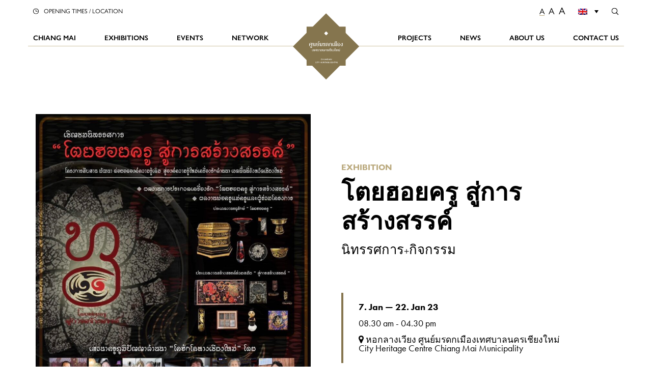

--- FILE ---
content_type: text/html; charset=UTF-8
request_url: https://cmocity.com/th/exhibitions/%E0%B9%82%E0%B8%95%E0%B8%A2%E0%B8%AE%E0%B8%AD%E0%B8%A2%E0%B8%84%E0%B8%A3%E0%B8%B9-%E0%B8%AA%E0%B8%B9%E0%B9%88%E0%B8%81%E0%B8%B2%E0%B8%A3%E0%B8%AA%E0%B8%A3%E0%B9%89%E0%B8%B2%E0%B8%87%E0%B8%AA%E0%B8%A3/
body_size: 11596
content:

<!DOCTYPE HTML>
<!--[if IEMobile 7 ]><html class="no-js iem7" manifest="default.appcache?v=1"><![endif]--> 
<!--[if lt IE 7 ]><html class="no-js ie6" lang="en"><![endif]--> 
<!--[if IE 7 ]><html class="no-js ie7" lang="en"><![endif]--> 
<!--[if IE 8 ]><html class="no-js ie8" lang="en"><![endif]--> 
<!--[if (gte IE 9)|(gt IEMobile 7)|!(IEMobile)|!(IE)]><!--><html class="no-js" lang="th"><!--<![endif]-->
	<head>
		<title>โตยฮอยครู สู่การสร้างสรรค์ - City Heritage Centre Chiang Mai Municipality</title>
		<meta charset="UTF-8" />
	  	<meta http-equiv="X-UA-Compatible" content="IE=edge,chrome=1">
		<meta name="viewport" content="width=device-width, initial-scale=1.0"><!-- Remove if you're not building a responsive site. (But then why would you do such a thing?) -->
		<link rel="pingback" href="https://cmocity.com/xmlrpc.php" />
		
		<meta name='robots' content='index, follow, max-image-preview:large, max-snippet:-1, max-video-preview:-1' />
<link rel="alternate" hreflang="en" href="https://cmocity.com/exhibitions/%e0%b9%82%e0%b8%95%e0%b8%a2%e0%b8%ae%e0%b8%ad%e0%b8%a2%e0%b8%84%e0%b8%a3%e0%b8%b9-%e0%b8%aa%e0%b8%b9%e0%b9%88%e0%b8%81%e0%b8%b2%e0%b8%a3%e0%b8%aa%e0%b8%a3%e0%b9%89%e0%b8%b2%e0%b8%87%e0%b8%aa%e0%b8%a3/" />
<link rel="alternate" hreflang="th" href="https://cmocity.com/th/exhibitions/%e0%b9%82%e0%b8%95%e0%b8%a2%e0%b8%ae%e0%b8%ad%e0%b8%a2%e0%b8%84%e0%b8%a3%e0%b8%b9-%e0%b8%aa%e0%b8%b9%e0%b9%88%e0%b8%81%e0%b8%b2%e0%b8%a3%e0%b8%aa%e0%b8%a3%e0%b9%89%e0%b8%b2%e0%b8%87%e0%b8%aa%e0%b8%a3/" />
<link rel="alternate" hreflang="x-default" href="https://cmocity.com/exhibitions/%e0%b9%82%e0%b8%95%e0%b8%a2%e0%b8%ae%e0%b8%ad%e0%b8%a2%e0%b8%84%e0%b8%a3%e0%b8%b9-%e0%b8%aa%e0%b8%b9%e0%b9%88%e0%b8%81%e0%b8%b2%e0%b8%a3%e0%b8%aa%e0%b8%a3%e0%b9%89%e0%b8%b2%e0%b8%87%e0%b8%aa%e0%b8%a3/" />

	<!-- This site is optimized with the Yoast SEO plugin v23.1 - https://yoast.com/wordpress/plugins/seo/ -->
	<link rel="canonical" href="https://cmocity.com/th/exhibitions/โตยฮอยครู-สู่การสร้างสร/" />
	<meta property="og:locale" content="th_TH" />
	<meta property="og:type" content="article" />
	<meta property="og:title" content="โตยฮอยครู สู่การสร้างสรรค์ - City Heritage Centre Chiang Mai Municipality" />
	<meta property="og:description" content="นิทรรศการ ขอเรียนเชิญทุกท่านร่วมพิธีเปิดนิทรรศการ “โตยฮ [&hellip;]" />
	<meta property="og:url" content="https://cmocity.com/th/exhibitions/โตยฮอยครู-สู่การสร้างสร/" />
	<meta property="og:site_name" content="City Heritage Centre Chiang Mai Municipality" />
	<meta property="article:modified_time" content="2022-12-28T02:36:52+00:00" />
	<meta property="og:image" content="https://cmocity.com/wp-content/uploads/2022/12/S__1461288962.jpg" />
	<meta property="og:image:width" content="1076" />
	<meta property="og:image:height" content="1523" />
	<meta property="og:image:type" content="image/jpeg" />
	<meta name="twitter:card" content="summary_large_image" />
	<meta name="twitter:label1" content="Est. reading time" />
	<meta name="twitter:data1" content="1 นาที" />
	<script type="application/ld+json" class="yoast-schema-graph">{"@context":"https://schema.org","@graph":[{"@type":"WebPage","@id":"https://cmocity.com/th/exhibitions/%e0%b9%82%e0%b8%95%e0%b8%a2%e0%b8%ae%e0%b8%ad%e0%b8%a2%e0%b8%84%e0%b8%a3%e0%b8%b9-%e0%b8%aa%e0%b8%b9%e0%b9%88%e0%b8%81%e0%b8%b2%e0%b8%a3%e0%b8%aa%e0%b8%a3%e0%b9%89%e0%b8%b2%e0%b8%87%e0%b8%aa%e0%b8%a3/","url":"https://cmocity.com/th/exhibitions/%e0%b9%82%e0%b8%95%e0%b8%a2%e0%b8%ae%e0%b8%ad%e0%b8%a2%e0%b8%84%e0%b8%a3%e0%b8%b9-%e0%b8%aa%e0%b8%b9%e0%b9%88%e0%b8%81%e0%b8%b2%e0%b8%a3%e0%b8%aa%e0%b8%a3%e0%b9%89%e0%b8%b2%e0%b8%87%e0%b8%aa%e0%b8%a3/","name":"โตยฮอยครู สู่การสร้างสรรค์ - City Heritage Centre Chiang Mai Municipality","isPartOf":{"@id":"https://cmocity.com/#website"},"primaryImageOfPage":{"@id":"https://cmocity.com/th/exhibitions/%e0%b9%82%e0%b8%95%e0%b8%a2%e0%b8%ae%e0%b8%ad%e0%b8%a2%e0%b8%84%e0%b8%a3%e0%b8%b9-%e0%b8%aa%e0%b8%b9%e0%b9%88%e0%b8%81%e0%b8%b2%e0%b8%a3%e0%b8%aa%e0%b8%a3%e0%b9%89%e0%b8%b2%e0%b8%87%e0%b8%aa%e0%b8%a3/#primaryimage"},"image":{"@id":"https://cmocity.com/th/exhibitions/%e0%b9%82%e0%b8%95%e0%b8%a2%e0%b8%ae%e0%b8%ad%e0%b8%a2%e0%b8%84%e0%b8%a3%e0%b8%b9-%e0%b8%aa%e0%b8%b9%e0%b9%88%e0%b8%81%e0%b8%b2%e0%b8%a3%e0%b8%aa%e0%b8%a3%e0%b9%89%e0%b8%b2%e0%b8%87%e0%b8%aa%e0%b8%a3/#primaryimage"},"thumbnailUrl":"https://cmocity.com/wp-content/uploads/2022/12/S__1461288962.jpg","datePublished":"2022-12-27T08:34:04+00:00","dateModified":"2022-12-28T02:36:52+00:00","breadcrumb":{"@id":"https://cmocity.com/th/exhibitions/%e0%b9%82%e0%b8%95%e0%b8%a2%e0%b8%ae%e0%b8%ad%e0%b8%a2%e0%b8%84%e0%b8%a3%e0%b8%b9-%e0%b8%aa%e0%b8%b9%e0%b9%88%e0%b8%81%e0%b8%b2%e0%b8%a3%e0%b8%aa%e0%b8%a3%e0%b9%89%e0%b8%b2%e0%b8%87%e0%b8%aa%e0%b8%a3/#breadcrumb"},"inLanguage":"th","potentialAction":[{"@type":"ReadAction","target":["https://cmocity.com/th/exhibitions/%e0%b9%82%e0%b8%95%e0%b8%a2%e0%b8%ae%e0%b8%ad%e0%b8%a2%e0%b8%84%e0%b8%a3%e0%b8%b9-%e0%b8%aa%e0%b8%b9%e0%b9%88%e0%b8%81%e0%b8%b2%e0%b8%a3%e0%b8%aa%e0%b8%a3%e0%b9%89%e0%b8%b2%e0%b8%87%e0%b8%aa%e0%b8%a3/"]}]},{"@type":"ImageObject","inLanguage":"th","@id":"https://cmocity.com/th/exhibitions/%e0%b9%82%e0%b8%95%e0%b8%a2%e0%b8%ae%e0%b8%ad%e0%b8%a2%e0%b8%84%e0%b8%a3%e0%b8%b9-%e0%b8%aa%e0%b8%b9%e0%b9%88%e0%b8%81%e0%b8%b2%e0%b8%a3%e0%b8%aa%e0%b8%a3%e0%b9%89%e0%b8%b2%e0%b8%87%e0%b8%aa%e0%b8%a3/#primaryimage","url":"https://cmocity.com/wp-content/uploads/2022/12/S__1461288962.jpg","contentUrl":"https://cmocity.com/wp-content/uploads/2022/12/S__1461288962.jpg","width":1076,"height":1523},{"@type":"BreadcrumbList","@id":"https://cmocity.com/th/exhibitions/%e0%b9%82%e0%b8%95%e0%b8%a2%e0%b8%ae%e0%b8%ad%e0%b8%a2%e0%b8%84%e0%b8%a3%e0%b8%b9-%e0%b8%aa%e0%b8%b9%e0%b9%88%e0%b8%81%e0%b8%b2%e0%b8%a3%e0%b8%aa%e0%b8%a3%e0%b9%89%e0%b8%b2%e0%b8%87%e0%b8%aa%e0%b8%a3/#breadcrumb","itemListElement":[{"@type":"ListItem","position":1,"name":"Home","item":"https://cmocity.com/th/"},{"@type":"ListItem","position":2,"name":"โตยฮอยครู สู่การสร้างสรรค์"}]},{"@type":"WebSite","@id":"https://cmocity.com/#website","url":"https://cmocity.com/","name":"City Heritage Centre Chiang Mai Municipality","description":"A hub for interaction between people in the community","potentialAction":[{"@type":"SearchAction","target":{"@type":"EntryPoint","urlTemplate":"https://cmocity.com/?s={search_term_string}"},"query-input":"required name=search_term_string"}],"inLanguage":"th"}]}</script>
	<!-- / Yoast SEO plugin. -->


<link rel='dns-prefetch' href='//maxcdn.bootstrapcdn.com' />
<script type="text/javascript">
/* <![CDATA[ */
window._wpemojiSettings = {"baseUrl":"https:\/\/s.w.org\/images\/core\/emoji\/14.0.0\/72x72\/","ext":".png","svgUrl":"https:\/\/s.w.org\/images\/core\/emoji\/14.0.0\/svg\/","svgExt":".svg","source":{"concatemoji":"https:\/\/cmocity.com\/wp-includes\/js\/wp-emoji-release.min.js?ver=6.4.7"}};
/*! This file is auto-generated */
!function(i,n){var o,s,e;function c(e){try{var t={supportTests:e,timestamp:(new Date).valueOf()};sessionStorage.setItem(o,JSON.stringify(t))}catch(e){}}function p(e,t,n){e.clearRect(0,0,e.canvas.width,e.canvas.height),e.fillText(t,0,0);var t=new Uint32Array(e.getImageData(0,0,e.canvas.width,e.canvas.height).data),r=(e.clearRect(0,0,e.canvas.width,e.canvas.height),e.fillText(n,0,0),new Uint32Array(e.getImageData(0,0,e.canvas.width,e.canvas.height).data));return t.every(function(e,t){return e===r[t]})}function u(e,t,n){switch(t){case"flag":return n(e,"\ud83c\udff3\ufe0f\u200d\u26a7\ufe0f","\ud83c\udff3\ufe0f\u200b\u26a7\ufe0f")?!1:!n(e,"\ud83c\uddfa\ud83c\uddf3","\ud83c\uddfa\u200b\ud83c\uddf3")&&!n(e,"\ud83c\udff4\udb40\udc67\udb40\udc62\udb40\udc65\udb40\udc6e\udb40\udc67\udb40\udc7f","\ud83c\udff4\u200b\udb40\udc67\u200b\udb40\udc62\u200b\udb40\udc65\u200b\udb40\udc6e\u200b\udb40\udc67\u200b\udb40\udc7f");case"emoji":return!n(e,"\ud83e\udef1\ud83c\udffb\u200d\ud83e\udef2\ud83c\udfff","\ud83e\udef1\ud83c\udffb\u200b\ud83e\udef2\ud83c\udfff")}return!1}function f(e,t,n){var r="undefined"!=typeof WorkerGlobalScope&&self instanceof WorkerGlobalScope?new OffscreenCanvas(300,150):i.createElement("canvas"),a=r.getContext("2d",{willReadFrequently:!0}),o=(a.textBaseline="top",a.font="600 32px Arial",{});return e.forEach(function(e){o[e]=t(a,e,n)}),o}function t(e){var t=i.createElement("script");t.src=e,t.defer=!0,i.head.appendChild(t)}"undefined"!=typeof Promise&&(o="wpEmojiSettingsSupports",s=["flag","emoji"],n.supports={everything:!0,everythingExceptFlag:!0},e=new Promise(function(e){i.addEventListener("DOMContentLoaded",e,{once:!0})}),new Promise(function(t){var n=function(){try{var e=JSON.parse(sessionStorage.getItem(o));if("object"==typeof e&&"number"==typeof e.timestamp&&(new Date).valueOf()<e.timestamp+604800&&"object"==typeof e.supportTests)return e.supportTests}catch(e){}return null}();if(!n){if("undefined"!=typeof Worker&&"undefined"!=typeof OffscreenCanvas&&"undefined"!=typeof URL&&URL.createObjectURL&&"undefined"!=typeof Blob)try{var e="postMessage("+f.toString()+"("+[JSON.stringify(s),u.toString(),p.toString()].join(",")+"));",r=new Blob([e],{type:"text/javascript"}),a=new Worker(URL.createObjectURL(r),{name:"wpTestEmojiSupports"});return void(a.onmessage=function(e){c(n=e.data),a.terminate(),t(n)})}catch(e){}c(n=f(s,u,p))}t(n)}).then(function(e){for(var t in e)n.supports[t]=e[t],n.supports.everything=n.supports.everything&&n.supports[t],"flag"!==t&&(n.supports.everythingExceptFlag=n.supports.everythingExceptFlag&&n.supports[t]);n.supports.everythingExceptFlag=n.supports.everythingExceptFlag&&!n.supports.flag,n.DOMReady=!1,n.readyCallback=function(){n.DOMReady=!0}}).then(function(){return e}).then(function(){var e;n.supports.everything||(n.readyCallback(),(e=n.source||{}).concatemoji?t(e.concatemoji):e.wpemoji&&e.twemoji&&(t(e.twemoji),t(e.wpemoji)))}))}((window,document),window._wpemojiSettings);
/* ]]> */
</script>

<style id='wp-emoji-styles-inline-css' type='text/css'>

	img.wp-smiley, img.emoji {
		display: inline !important;
		border: none !important;
		box-shadow: none !important;
		height: 1em !important;
		width: 1em !important;
		margin: 0 0.07em !important;
		vertical-align: -0.1em !important;
		background: none !important;
		padding: 0 !important;
	}
</style>
<link rel='stylesheet' id='wp-block-library-css' href='https://cmocity.com/wp-includes/css/dist/block-library/style.min.css?ver=6.4.7' type='text/css' media='all' />
<style id='safe-svg-svg-icon-style-inline-css' type='text/css'>
.safe-svg-cover{text-align:center}.safe-svg-cover .safe-svg-inside{display:inline-block;max-width:100%}.safe-svg-cover svg{height:100%;max-height:100%;max-width:100%;width:100%}

</style>
<style id='classic-theme-styles-inline-css' type='text/css'>
/*! This file is auto-generated */
.wp-block-button__link{color:#fff;background-color:#32373c;border-radius:9999px;box-shadow:none;text-decoration:none;padding:calc(.667em + 2px) calc(1.333em + 2px);font-size:1.125em}.wp-block-file__button{background:#32373c;color:#fff;text-decoration:none}
</style>
<style id='global-styles-inline-css' type='text/css'>
body{--wp--preset--color--black: #000000;--wp--preset--color--cyan-bluish-gray: #abb8c3;--wp--preset--color--white: #ffffff;--wp--preset--color--pale-pink: #f78da7;--wp--preset--color--vivid-red: #cf2e2e;--wp--preset--color--luminous-vivid-orange: #ff6900;--wp--preset--color--luminous-vivid-amber: #fcb900;--wp--preset--color--light-green-cyan: #7bdcb5;--wp--preset--color--vivid-green-cyan: #00d084;--wp--preset--color--pale-cyan-blue: #8ed1fc;--wp--preset--color--vivid-cyan-blue: #0693e3;--wp--preset--color--vivid-purple: #9b51e0;--wp--preset--gradient--vivid-cyan-blue-to-vivid-purple: linear-gradient(135deg,rgba(6,147,227,1) 0%,rgb(155,81,224) 100%);--wp--preset--gradient--light-green-cyan-to-vivid-green-cyan: linear-gradient(135deg,rgb(122,220,180) 0%,rgb(0,208,130) 100%);--wp--preset--gradient--luminous-vivid-amber-to-luminous-vivid-orange: linear-gradient(135deg,rgba(252,185,0,1) 0%,rgba(255,105,0,1) 100%);--wp--preset--gradient--luminous-vivid-orange-to-vivid-red: linear-gradient(135deg,rgba(255,105,0,1) 0%,rgb(207,46,46) 100%);--wp--preset--gradient--very-light-gray-to-cyan-bluish-gray: linear-gradient(135deg,rgb(238,238,238) 0%,rgb(169,184,195) 100%);--wp--preset--gradient--cool-to-warm-spectrum: linear-gradient(135deg,rgb(74,234,220) 0%,rgb(151,120,209) 20%,rgb(207,42,186) 40%,rgb(238,44,130) 60%,rgb(251,105,98) 80%,rgb(254,248,76) 100%);--wp--preset--gradient--blush-light-purple: linear-gradient(135deg,rgb(255,206,236) 0%,rgb(152,150,240) 100%);--wp--preset--gradient--blush-bordeaux: linear-gradient(135deg,rgb(254,205,165) 0%,rgb(254,45,45) 50%,rgb(107,0,62) 100%);--wp--preset--gradient--luminous-dusk: linear-gradient(135deg,rgb(255,203,112) 0%,rgb(199,81,192) 50%,rgb(65,88,208) 100%);--wp--preset--gradient--pale-ocean: linear-gradient(135deg,rgb(255,245,203) 0%,rgb(182,227,212) 50%,rgb(51,167,181) 100%);--wp--preset--gradient--electric-grass: linear-gradient(135deg,rgb(202,248,128) 0%,rgb(113,206,126) 100%);--wp--preset--gradient--midnight: linear-gradient(135deg,rgb(2,3,129) 0%,rgb(40,116,252) 100%);--wp--preset--font-size--small: 13px;--wp--preset--font-size--medium: 20px;--wp--preset--font-size--large: 36px;--wp--preset--font-size--x-large: 42px;--wp--preset--spacing--20: 0.44rem;--wp--preset--spacing--30: 0.67rem;--wp--preset--spacing--40: 1rem;--wp--preset--spacing--50: 1.5rem;--wp--preset--spacing--60: 2.25rem;--wp--preset--spacing--70: 3.38rem;--wp--preset--spacing--80: 5.06rem;--wp--preset--shadow--natural: 6px 6px 9px rgba(0, 0, 0, 0.2);--wp--preset--shadow--deep: 12px 12px 50px rgba(0, 0, 0, 0.4);--wp--preset--shadow--sharp: 6px 6px 0px rgba(0, 0, 0, 0.2);--wp--preset--shadow--outlined: 6px 6px 0px -3px rgba(255, 255, 255, 1), 6px 6px rgba(0, 0, 0, 1);--wp--preset--shadow--crisp: 6px 6px 0px rgba(0, 0, 0, 1);}:where(.is-layout-flex){gap: 0.5em;}:where(.is-layout-grid){gap: 0.5em;}body .is-layout-flow > .alignleft{float: left;margin-inline-start: 0;margin-inline-end: 2em;}body .is-layout-flow > .alignright{float: right;margin-inline-start: 2em;margin-inline-end: 0;}body .is-layout-flow > .aligncenter{margin-left: auto !important;margin-right: auto !important;}body .is-layout-constrained > .alignleft{float: left;margin-inline-start: 0;margin-inline-end: 2em;}body .is-layout-constrained > .alignright{float: right;margin-inline-start: 2em;margin-inline-end: 0;}body .is-layout-constrained > .aligncenter{margin-left: auto !important;margin-right: auto !important;}body .is-layout-constrained > :where(:not(.alignleft):not(.alignright):not(.alignfull)){max-width: var(--wp--style--global--content-size);margin-left: auto !important;margin-right: auto !important;}body .is-layout-constrained > .alignwide{max-width: var(--wp--style--global--wide-size);}body .is-layout-flex{display: flex;}body .is-layout-flex{flex-wrap: wrap;align-items: center;}body .is-layout-flex > *{margin: 0;}body .is-layout-grid{display: grid;}body .is-layout-grid > *{margin: 0;}:where(.wp-block-columns.is-layout-flex){gap: 2em;}:where(.wp-block-columns.is-layout-grid){gap: 2em;}:where(.wp-block-post-template.is-layout-flex){gap: 1.25em;}:where(.wp-block-post-template.is-layout-grid){gap: 1.25em;}.has-black-color{color: var(--wp--preset--color--black) !important;}.has-cyan-bluish-gray-color{color: var(--wp--preset--color--cyan-bluish-gray) !important;}.has-white-color{color: var(--wp--preset--color--white) !important;}.has-pale-pink-color{color: var(--wp--preset--color--pale-pink) !important;}.has-vivid-red-color{color: var(--wp--preset--color--vivid-red) !important;}.has-luminous-vivid-orange-color{color: var(--wp--preset--color--luminous-vivid-orange) !important;}.has-luminous-vivid-amber-color{color: var(--wp--preset--color--luminous-vivid-amber) !important;}.has-light-green-cyan-color{color: var(--wp--preset--color--light-green-cyan) !important;}.has-vivid-green-cyan-color{color: var(--wp--preset--color--vivid-green-cyan) !important;}.has-pale-cyan-blue-color{color: var(--wp--preset--color--pale-cyan-blue) !important;}.has-vivid-cyan-blue-color{color: var(--wp--preset--color--vivid-cyan-blue) !important;}.has-vivid-purple-color{color: var(--wp--preset--color--vivid-purple) !important;}.has-black-background-color{background-color: var(--wp--preset--color--black) !important;}.has-cyan-bluish-gray-background-color{background-color: var(--wp--preset--color--cyan-bluish-gray) !important;}.has-white-background-color{background-color: var(--wp--preset--color--white) !important;}.has-pale-pink-background-color{background-color: var(--wp--preset--color--pale-pink) !important;}.has-vivid-red-background-color{background-color: var(--wp--preset--color--vivid-red) !important;}.has-luminous-vivid-orange-background-color{background-color: var(--wp--preset--color--luminous-vivid-orange) !important;}.has-luminous-vivid-amber-background-color{background-color: var(--wp--preset--color--luminous-vivid-amber) !important;}.has-light-green-cyan-background-color{background-color: var(--wp--preset--color--light-green-cyan) !important;}.has-vivid-green-cyan-background-color{background-color: var(--wp--preset--color--vivid-green-cyan) !important;}.has-pale-cyan-blue-background-color{background-color: var(--wp--preset--color--pale-cyan-blue) !important;}.has-vivid-cyan-blue-background-color{background-color: var(--wp--preset--color--vivid-cyan-blue) !important;}.has-vivid-purple-background-color{background-color: var(--wp--preset--color--vivid-purple) !important;}.has-black-border-color{border-color: var(--wp--preset--color--black) !important;}.has-cyan-bluish-gray-border-color{border-color: var(--wp--preset--color--cyan-bluish-gray) !important;}.has-white-border-color{border-color: var(--wp--preset--color--white) !important;}.has-pale-pink-border-color{border-color: var(--wp--preset--color--pale-pink) !important;}.has-vivid-red-border-color{border-color: var(--wp--preset--color--vivid-red) !important;}.has-luminous-vivid-orange-border-color{border-color: var(--wp--preset--color--luminous-vivid-orange) !important;}.has-luminous-vivid-amber-border-color{border-color: var(--wp--preset--color--luminous-vivid-amber) !important;}.has-light-green-cyan-border-color{border-color: var(--wp--preset--color--light-green-cyan) !important;}.has-vivid-green-cyan-border-color{border-color: var(--wp--preset--color--vivid-green-cyan) !important;}.has-pale-cyan-blue-border-color{border-color: var(--wp--preset--color--pale-cyan-blue) !important;}.has-vivid-cyan-blue-border-color{border-color: var(--wp--preset--color--vivid-cyan-blue) !important;}.has-vivid-purple-border-color{border-color: var(--wp--preset--color--vivid-purple) !important;}.has-vivid-cyan-blue-to-vivid-purple-gradient-background{background: var(--wp--preset--gradient--vivid-cyan-blue-to-vivid-purple) !important;}.has-light-green-cyan-to-vivid-green-cyan-gradient-background{background: var(--wp--preset--gradient--light-green-cyan-to-vivid-green-cyan) !important;}.has-luminous-vivid-amber-to-luminous-vivid-orange-gradient-background{background: var(--wp--preset--gradient--luminous-vivid-amber-to-luminous-vivid-orange) !important;}.has-luminous-vivid-orange-to-vivid-red-gradient-background{background: var(--wp--preset--gradient--luminous-vivid-orange-to-vivid-red) !important;}.has-very-light-gray-to-cyan-bluish-gray-gradient-background{background: var(--wp--preset--gradient--very-light-gray-to-cyan-bluish-gray) !important;}.has-cool-to-warm-spectrum-gradient-background{background: var(--wp--preset--gradient--cool-to-warm-spectrum) !important;}.has-blush-light-purple-gradient-background{background: var(--wp--preset--gradient--blush-light-purple) !important;}.has-blush-bordeaux-gradient-background{background: var(--wp--preset--gradient--blush-bordeaux) !important;}.has-luminous-dusk-gradient-background{background: var(--wp--preset--gradient--luminous-dusk) !important;}.has-pale-ocean-gradient-background{background: var(--wp--preset--gradient--pale-ocean) !important;}.has-electric-grass-gradient-background{background: var(--wp--preset--gradient--electric-grass) !important;}.has-midnight-gradient-background{background: var(--wp--preset--gradient--midnight) !important;}.has-small-font-size{font-size: var(--wp--preset--font-size--small) !important;}.has-medium-font-size{font-size: var(--wp--preset--font-size--medium) !important;}.has-large-font-size{font-size: var(--wp--preset--font-size--large) !important;}.has-x-large-font-size{font-size: var(--wp--preset--font-size--x-large) !important;}
.wp-block-navigation a:where(:not(.wp-element-button)){color: inherit;}
:where(.wp-block-post-template.is-layout-flex){gap: 1.25em;}:where(.wp-block-post-template.is-layout-grid){gap: 1.25em;}
:where(.wp-block-columns.is-layout-flex){gap: 2em;}:where(.wp-block-columns.is-layout-grid){gap: 2em;}
.wp-block-pullquote{font-size: 1.5em;line-height: 1.6;}
</style>
<link rel='stylesheet' id='wpml-blocks-css' href='https://cmocity.com/wp-content/plugins/sitepress-multilingual-cms/dist/css/blocks/styles.css?ver=4.6.12' type='text/css' media='all' />
<link rel='stylesheet' id='wpml-legacy-dropdown-click-0-css' href='https://cmocity.com/wp-content/plugins/sitepress-multilingual-cms/templates/language-switchers/legacy-dropdown-click/style.min.css?ver=1' type='text/css' media='all' />
<link rel='stylesheet' id='wppopups-base-css' href='https://cmocity.com/wp-content/plugins/wp-popups-lite/src/assets/css/wppopups-base.css?ver=2.2.0.2' type='text/css' media='all' />
<link rel='stylesheet' id='screen-css' href='https://cmocity.com/wp-content/themes/cmnc/style.css?ver=6.4.7' type='text/css' media='screen' />
<link rel='stylesheet' id='custom-fa-css' href='//maxcdn.bootstrapcdn.com/font-awesome/4.3.0/css/font-awesome.min.css?ver=6.4.7' type='text/css' media='all' />
<script type="text/javascript" src="https://cmocity.com/wp-includes/js/jquery/jquery.min.js?ver=3.7.1" id="jquery-core-js"></script>
<script type="text/javascript" src="https://cmocity.com/wp-includes/js/jquery/jquery-migrate.min.js?ver=3.4.1" id="jquery-migrate-js"></script>
<script type="text/javascript" src="https://cmocity.com/wp-content/plugins/sitepress-multilingual-cms/templates/language-switchers/legacy-dropdown-click/script.min.js?ver=1" id="wpml-legacy-dropdown-click-0-js"></script>
<script type="text/javascript" id="wpml-browser-redirect-js-extra">
/* <![CDATA[ */
var wpml_browser_redirect_params = {"pageLanguage":"th","languageUrls":{"en_us":"https:\/\/cmocity.com\/exhibitions\/%e0%b9%82%e0%b8%95%e0%b8%a2%e0%b8%ae%e0%b8%ad%e0%b8%a2%e0%b8%84%e0%b8%a3%e0%b8%b9-%e0%b8%aa%e0%b8%b9%e0%b9%88%e0%b8%81%e0%b8%b2%e0%b8%a3%e0%b8%aa%e0%b8%a3%e0%b9%89%e0%b8%b2%e0%b8%87%e0%b8%aa%e0%b8%a3\/","en":"https:\/\/cmocity.com\/exhibitions\/%e0%b9%82%e0%b8%95%e0%b8%a2%e0%b8%ae%e0%b8%ad%e0%b8%a2%e0%b8%84%e0%b8%a3%e0%b8%b9-%e0%b8%aa%e0%b8%b9%e0%b9%88%e0%b8%81%e0%b8%b2%e0%b8%a3%e0%b8%aa%e0%b8%a3%e0%b9%89%e0%b8%b2%e0%b8%87%e0%b8%aa%e0%b8%a3\/","us":"https:\/\/cmocity.com\/exhibitions\/%e0%b9%82%e0%b8%95%e0%b8%a2%e0%b8%ae%e0%b8%ad%e0%b8%a2%e0%b8%84%e0%b8%a3%e0%b8%b9-%e0%b8%aa%e0%b8%b9%e0%b9%88%e0%b8%81%e0%b8%b2%e0%b8%a3%e0%b8%aa%e0%b8%a3%e0%b9%89%e0%b8%b2%e0%b8%87%e0%b8%aa%e0%b8%a3\/","th":"https:\/\/cmocity.com\/th\/exhibitions\/%e0%b9%82%e0%b8%95%e0%b8%a2%e0%b8%ae%e0%b8%ad%e0%b8%a2%e0%b8%84%e0%b8%a3%e0%b8%b9-%e0%b8%aa%e0%b8%b9%e0%b9%88%e0%b8%81%e0%b8%b2%e0%b8%a3%e0%b8%aa%e0%b8%a3%e0%b9%89%e0%b8%b2%e0%b8%87%e0%b8%aa%e0%b8%a3\/"},"cookie":{"name":"_icl_visitor_lang_js","domain":"cmocity.com","path":"\/","expiration":24}};
/* ]]> */
</script>
<script type="text/javascript" src="https://cmocity.com/wp-content/plugins/sitepress-multilingual-cms/dist/js/browser-redirect/app.js?ver=4.6.12" id="wpml-browser-redirect-js"></script>
<link rel="https://api.w.org/" href="https://cmocity.com/th/wp-json/" /><link rel="alternate" type="application/json" href="https://cmocity.com/th/wp-json/wp/v2/exhibitions/5073" /><link rel="EditURI" type="application/rsd+xml" title="RSD" href="https://cmocity.com/xmlrpc.php?rsd" />
<meta name="generator" content="WordPress 6.4.7" />
<link rel='shortlink' href='https://cmocity.com/th/?p=5073' />
<link rel="alternate" type="application/json+oembed" href="https://cmocity.com/th/wp-json/oembed/1.0/embed?url=https%3A%2F%2Fcmocity.com%2Fth%2Fexhibitions%2F%25e0%25b9%2582%25e0%25b8%2595%25e0%25b8%25a2%25e0%25b8%25ae%25e0%25b8%25ad%25e0%25b8%25a2%25e0%25b8%2584%25e0%25b8%25a3%25e0%25b8%25b9-%25e0%25b8%25aa%25e0%25b8%25b9%25e0%25b9%2588%25e0%25b8%2581%25e0%25b8%25b2%25e0%25b8%25a3%25e0%25b8%25aa%25e0%25b8%25a3%25e0%25b9%2589%25e0%25b8%25b2%25e0%25b8%2587%25e0%25b8%25aa%25e0%25b8%25a3%2F" />
<link rel="alternate" type="text/xml+oembed" href="https://cmocity.com/th/wp-json/oembed/1.0/embed?url=https%3A%2F%2Fcmocity.com%2Fth%2Fexhibitions%2F%25e0%25b9%2582%25e0%25b8%2595%25e0%25b8%25a2%25e0%25b8%25ae%25e0%25b8%25ad%25e0%25b8%25a2%25e0%25b8%2584%25e0%25b8%25a3%25e0%25b8%25b9-%25e0%25b8%25aa%25e0%25b8%25b9%25e0%25b9%2588%25e0%25b8%2581%25e0%25b8%25b2%25e0%25b8%25a3%25e0%25b8%25aa%25e0%25b8%25a3%25e0%25b9%2589%25e0%25b8%25b2%25e0%25b8%2587%25e0%25b8%25aa%25e0%25b8%25a3%2F&#038;format=xml" />
<meta name="generator" content="WPML ver:4.6.12 stt:1,52;" />
<link rel="icon" href="https://cmocity.com/wp-content/uploads/2024/03/cmnclogo.svg" sizes="32x32" />
<link rel="icon" href="https://cmocity.com/wp-content/uploads/2024/03/cmnclogo.svg" sizes="192x192" />
<link rel="apple-touch-icon" href="https://cmocity.com/wp-content/uploads/2024/03/cmnclogo.svg" />
<meta name="msapplication-TileImage" content="https://cmocity.com/wp-content/uploads/2024/03/cmnclogo.svg" />

		<link rel="stylesheet" href="https://cmocity.com/wp-content/themes/cmnc/css/vendor.css" />

		<link rel="stylesheet" href="https://use.typekit.net/gco6ris.css">

		<!-- Google tag (gtag.js) -->
		<script async src="https://www.googletagmanager.com/gtag/js?id=G-6RLLHLGT1L"></script>
		<script>
		  window.dataLayer = window.dataLayer || [];
		  function gtag(){dataLayer.push(arguments);}
		  gtag('js', new Date());

		  gtag('config', 'G-6RLLHLGT1L');
		</script>

	</head>

	<body class="exhibitions-template-default single single-exhibitions postid-5073 -">
<div id="sideMenu" class="off-canvas position-left" data-off-canvas data-transition="overlap">
	<nav class="side">
		<ul id="menu-side-menu" class="menu"><li id="menu-item-1894" class="menu-item menu-item-type-post_type menu-item-object-page menu-item-1894"><a href="https://cmocity.com/th/chiang-mai-art-cultural-centre/">หอกลางเวียง</a></li>
<li id="menu-item-1895" class="menu-item menu-item-type-post_type menu-item-object-page menu-item-1895"><a href="https://cmocity.com/th/chiang-mai-history-centre/">หอประวัติศาสตร์เมืองเชียงใหม่</a></li>
<li id="menu-item-1896" class="menu-item menu-item-type-post_type menu-item-object-page menu-item-1896"><a href="https://cmocity.com/th/lanna-folklife-museum/">หอพื้นถิ่นล้านนา</a></li>
<li id="menu-item-1899" class="menu-item menu-item-type-post_type menu-item-object-page menu-item-1899"><a href="https://cmocity.com/th/exhibitions/">Exhibitions</a></li>
<li id="menu-item-1900" class="menu-item menu-item-type-post_type menu-item-object-page menu-item-1900"><a href="https://cmocity.com/th/events/">Events</a></li>
<li id="menu-item-1901" class="menu-item menu-item-type-post_type menu-item-object-page menu-item-1901"><a href="https://cmocity.com/th/100-%e0%b8%9b%e0%b8%b5/">100 ปี</a></li>
<li id="menu-item-1902" class="menu-item menu-item-type-post_type menu-item-object-page menu-item-1902"><a href="https://cmocity.com/th/lanna-history/">ประวัติศาสตร์ล้านนา</a></li>
<li id="menu-item-1903" class="menu-item menu-item-type-post_type menu-item-object-page menu-item-1903"><a href="https://cmocity.com/th/network/">เครือข่าย</a></li>
<li id="menu-item-1904" class="menu-item menu-item-type-post_type menu-item-object-page menu-item-1904"><a href="https://cmocity.com/th/about-us/">เกี่ยวกับเรา</a></li>
<li id="menu-item-1906" class="menu-item menu-item-type-post_type menu-item-object-page menu-item-1906"><a href="https://cmocity.com/th/projects/">Projects</a></li>
<li id="menu-item-1907" class="menu-item menu-item-type-post_type menu-item-object-page menu-item-1907"><a href="https://cmocity.com/th/news/">News</a></li>
<li id="menu-item-1905" class="menu-item menu-item-type-post_type menu-item-object-page menu-item-1905"><a href="https://cmocity.com/th/contact/">ติดต่อ</a></li>
</ul>	</nav>
	<ul class="resizer side">
	 <li class="small"><a href="#" class="current">A</a></li>
	 <li class="medium"><a href="#">A</a></li>
	 <li class="large"><a href="#">A</a></li>
	</ul> 
	<p>
		08.30 น. - 16.30 น.<br />
		เปิดพุธ-วันอาทิตย์ (ไม่เว้นวันหยุดนักขัตฤกษ์)<br />
ปิดทำการวันจันทร์-อังคาร 	</p>
</div>


<div class="off-canvas-content" data-off-canvas-content>
<!--   <div class="inner-wrap"> -->
  	<div id="header-container" class="center">
	  	<div class="grid-container">
		    <div class="grid-x">
				<div class="cell medium-12 large-12">
					<div id="top-nav">
						<div class="left">
							<a href="https://cmocity.com/contact/#hours" class="location"><img class="clock-light" src="https://cmocity.com/wp-content/themes/cmnc/images/clock-light.svg" width="11px" height="11px" /><img class="clock-dark" src="https://cmocity.com/wp-content/themes/cmnc/images/clock-dark.svg" width="11px" height="11px" /> Opening Times / Location</a>
							<a id="menu-button" class="menu-button" data-toggle="sideMenu">
								<div class="menu-button-sec-cont">
									<div class="menu-button-sec menu-button-sec0"></div>
									<div class="menu-button-sec menu-button-sec1"></div>
									<div class="menu-button-sec menu-button-sec2"></div>
								</div>
							</a>
						</div>
						<div class="right">
							<a class="search" data-open="search-overlay"><img class="search-light" src="https://cmocity.com/wp-content/themes/cmnc/images/search-light.svg"/><img class="search-dark" src="https://cmocity.com/wp-content/themes/cmnc/images/search-dark.svg"/></a>
							
<div class="wpml-ls-statics-shortcode_actions wpml-ls wpml-ls-legacy-dropdown-click js-wpml-ls-legacy-dropdown-click">
	<ul>

		<li class="wpml-ls-slot-shortcode_actions wpml-ls-item wpml-ls-item-th wpml-ls-current-language wpml-ls-last-item wpml-ls-item-legacy-dropdown-click">

			<a href="#" class="js-wpml-ls-item-toggle wpml-ls-item-toggle">
                                                    <img
            class="wpml-ls-flag"
            src="https://cmocity.com/wp-content/plugins/sitepress-multilingual-cms/res/flags/th.png"
            alt="ไทย"
            width=18
            height=12
    /></a>

			<ul class="js-wpml-ls-sub-menu wpml-ls-sub-menu">
				
					<li class="wpml-ls-slot-shortcode_actions wpml-ls-item wpml-ls-item-en wpml-ls-first-item">
						<a href="https://cmocity.com/exhibitions/%e0%b9%82%e0%b8%95%e0%b8%a2%e0%b8%ae%e0%b8%ad%e0%b8%a2%e0%b8%84%e0%b8%a3%e0%b8%b9-%e0%b8%aa%e0%b8%b9%e0%b9%88%e0%b8%81%e0%b8%b2%e0%b8%a3%e0%b8%aa%e0%b8%a3%e0%b9%89%e0%b8%b2%e0%b8%87%e0%b8%aa%e0%b8%a3/" class="wpml-ls-link">
                                                                <img
            class="wpml-ls-flag"
            src="https://cmocity.com/wp-content/plugins/sitepress-multilingual-cms/res/flags/en.png"
            alt="อังกฤษ"
            width=18
            height=12
    /></a>
					</li>

							</ul>

		</li>

	</ul>
</div>

							<ul class="resizer top">
							 <li class="small"><a href="#" class="current">A</a></li>
							 <li class="medium"><a href="#">A</a></li>
							 <li class="large"><a href="#">A</a></li>
							</ul> 

						</div>
					</div>
					<logo id="logo"><a href="https://cmocity.com"><img src="https://cmocity.com/wp-content/themes/cmnc/images/cmnc-logo.svg" width="auto" height="100%" /></a></logo>
					<nav class="main">

											<ul id="menu-header-menu" class="menu"><li id="menu-item-1898" class="menu-item menu-item-type-post_type menu-item-object-page menu-item-has-children menu-item-1898"><a href="https://cmocity.com/history/">Chiang Mai</a>
<ul class="sub-menu">
	<li id="menu-item-1759" class="menu-item menu-item-type-post_type menu-item-object-page menu-item-1759"><a href="https://cmocity.com/history/">100 ปี History</a></li>
	<li id="menu-item-1760" class="menu-item menu-item-type-post_type menu-item-object-page menu-item-1760"><a href="https://cmocity.com/lanna-timeline/">Lanna History</a></li>
</ul>
</li>
<li id="menu-item-1745" class="menu-item menu-item-type-post_type menu-item-object-page menu-item-has-children menu-item-1745"><a href="https://cmocity.com/exhibitions/">Exhibitions</a>
<ul class="sub-menu">
	<li id="menu-item-1761" class="menu-item menu-item-type-post_type menu-item-object-page menu-item-1761"><a href="https://cmocity.com/exhibitions/">All Exhibitions</a></li>
	<li id="menu-item-1762" class="menu-item menu-item-type-post_type menu-item-object-page menu-item-1762"><a href="https://cmocity.com/chiang-mai-art-cultural-centre/">Art &#038; Cultural Centre</a></li>
	<li id="menu-item-1763" class="menu-item menu-item-type-post_type menu-item-object-page menu-item-1763"><a href="https://cmocity.com/chiang-mai-history-centre/">History Centre</a></li>
	<li id="menu-item-1764" class="menu-item menu-item-type-post_type menu-item-object-page menu-item-1764"><a href="https://cmocity.com/lanna-folklife-museum/">Lanna Folklife Centre</a></li>
</ul>
</li>
<li id="menu-item-1744" class="menu-item menu-item-type-post_type menu-item-object-page menu-item-has-children menu-item-1744"><a href="https://cmocity.com/events/">Events</a>
<ul class="sub-menu">
	<li id="menu-item-1981" class="menu-item menu-item-type-post_type menu-item-object-page menu-item-1981"><a href="https://cmocity.com/events/">Upcoming</a></li>
	<li id="menu-item-1980" class="menu-item menu-item-type-post_type menu-item-object-page menu-item-1980"><a href="https://cmocity.com/past-events/">Past Events</a></li>
</ul>
</li>
<li id="menu-item-1743" class="menu-item menu-item-type-post_type menu-item-object-page menu-item-1743"><a href="https://cmocity.com/network/">Network</a></li>
<li id="menu-item-1746" class="right last menu-item menu-item-type-post_type menu-item-object-page menu-item-1746"><a href="https://cmocity.com/contact/">Contact Us</a></li>
<li id="menu-item-1747" class="right menu-item menu-item-type-post_type menu-item-object-page menu-item-1747"><a href="https://cmocity.com/about/">About Us</a></li>
<li id="menu-item-1748" class="right menu-item menu-item-type-post_type menu-item-object-page menu-item-1748"><a href="https://cmocity.com/news/">News</a></li>
<li id="menu-item-1749" class="right menu-item menu-item-type-post_type menu-item-object-page menu-item-1749"><a href="https://cmocity.com/projects/">Projects</a></li>
</ul>					

					</nav>
				</div>
			</div>
		</div>
	</div><!-- Close header_container -->

	<div id="search-overlay" class="full reveal" data-reveal data-animation-in="fade-in" data-animation-out="fade-out">
		<button id="nav-close" class="close-button" data-close aria-label="Close Menu" type="button">
	  		<span aria-hidden="true">&times;</span>
		</button>
		<form role="search" method="get" class="search-form" action="https://cmocity.com/th/">
		    <label>
		        <input type="search" class="search-field" placeholder="Search …" value="" name="s" title="" />
		    </label>
		    <input type="submit" class="search-submit" value="" />
		</form>
	</div>


				

<main id="scroll-target" role="page content">


					<div class="exhibition">
			<div class="grid-container">
				<div class="grid-x grid-padding-x grid-margin-x">
					<div class="cell small-12 medium-5 large-6 left" data-sticky-container>
						<div class="sticky" data-sticky data-sticky-on="medium" data-anchor="sticky-target" data-margin-top="0">
							<div class="feature-img">
								<img width="848" height="1200" src="https://cmocity.com/wp-content/uploads/2022/12/S__1461288962-848x1200.jpg" class="attachment-large size-large wp-post-image" alt="" decoding="async" fetchpriority="high" srcset="https://cmocity.com/wp-content/uploads/2022/12/S__1461288962-848x1200.jpg 848w, https://cmocity.com/wp-content/uploads/2022/12/S__1461288962-424x600.jpg 424w, https://cmocity.com/wp-content/uploads/2022/12/S__1461288962-768x1087.jpg 768w, https://cmocity.com/wp-content/uploads/2022/12/S__1461288962.jpg 1076w" sizes="(max-width: 848px) 100vw, 848px" />							</div>
						</div>
					</div>
					<div class="cell small-12 medium-7 large-6 left">
						<div id="sticky-target" class="post-inner">
							<div class="page-intro left">
								<div class="type">exhibition</div>
								<h1>โตยฮอยครู สู่การสร้างสรรค์</h1>
								<div class="sub-title font-alt">นิทรรศการ+กิจกรรม</div>
							</div>
							<div class="anim aos-init" data-aos="fade-up" data-aos-easing="ease" data-aos-delay="200" data-aos-offset="0">
								<div class="meta">
										<div class="date">
																							<b>7. Jan &mdash; 22. Jan 23</b>
																					</div>
										<div class="time">08.30 am - 04.30 pm</div>
										<div class="location-spec"><i class="fa fa-map-marker" aria-hidden="true"></i> หอกลางเวียง ศูนย์มรดกเมืองเทศบาลนครเชียงใหม่<br />
City Heritage Centre Chiang Mai Municipality</div>
										<div class="web"><a href="" target="_blank"></a></div>
										<div class="email"><a href="/cdn-cgi/l/email-protection#7e" target="_blank"></a></div>
										<div class="phone"><a href="tel:"></a></div>
								</div>
							</div>
							<div class="post-content-inner">
								
<p>นิทรรศการ</p>



<p>ขอเรียนเชิญทุกท่านร่วมพิธีเปิดนิทรรศการ “โตยฮอยครู สู่การสร้างสรรค์”<br>ภายใต้โครงการสืบสาน พัฒนา ต่อยอดองค์ความรู้เดิม สู่องค์ความรู้ใหม่เครื่องรักล้านนา เขตพื้นที่จังหวัดเชียงใหม่<br>ในวันเสาร์ที่ 7 มกราคม 2566 เวลา 16.00 น.<br>นิทรรศการผลงาน จัดแสดง ตั้งแต่วันที่ 7 – 22 มกราคม 2566<br>ณ ห้องนิทรรศการหมุนเวียน ชั้น 2 หอกลางเวียง ศูนย์มรดกเมืองเทศบาลนครเชียงใหม่ (ด้านหลังอนุสาวรีย์สามกษัตริย์) เปิดให้เข้าชมทุกวันพุธ &#8211; วันอาทิตย์ เวลา 08.30 – 16.30 น. (ไม่เว้นวันหยุดนักขัตฤกษ์)</p>



<p>กิจกรรมสาธิตเรียนรู้<br>เวลา 09.30 น. ลงทะเบียน การสาธิตเรียนรู้<br>เวลา 10.00 – 15.00 น. กิจกรรม การสาธิตเรียนรู้ “โตยฮอยครู เครื่องรักล้านนาเชียงใหม่”</p>



<p>กิจกรรมนิทรรศการเครื่องรักล้านนา<br>เวลา 15.00 – 16.00 น. ลงทะเบียน พิธีเปิดนิทรรศการ<br>เวลา 16.00 – 17.00 น. เสวนาครูภูมิปัญญาล้านนา “โคฮักโคหางเชียงใหม่”</p>



<p>โดย พ่อครูมานพ วงศ์น้อย<br>แม่ครูดวงกมล ใจคำปัน<br>แม่ครูประทิน ศรีบุญเรือน<br>แม่ครูศศิธร มงคลเรืองฤทธิ์<br>แม่ครูพัชรา ศิริจันทร์ชื่น<br>แม่ครูเทพี ปูจันทร์</p>


<div class="wp-block-image">
<figure class="aligncenter size-large"><img decoding="async" width="1200" height="1200" src="https://cmocity.com/wp-content/uploads/2022/12/S__1460314118-1200x1200.jpg" alt="" class="wp-image-5071" srcset="https://cmocity.com/wp-content/uploads/2022/12/S__1460314118-1200x1200.jpg 1200w, https://cmocity.com/wp-content/uploads/2022/12/S__1460314118-600x600.jpg 600w, https://cmocity.com/wp-content/uploads/2022/12/S__1460314118-150x150.jpg 150w, https://cmocity.com/wp-content/uploads/2022/12/S__1460314118-768x768.jpg 768w, https://cmocity.com/wp-content/uploads/2022/12/S__1460314118.jpg 1280w" sizes="(max-width: 1200px) 100vw, 1200px" /></figure></div>


<p>เวลา 17.00 น. พิธีเปิดนิทรรศการ “โตยฮอยครู สู่การสร้างสรรค์”</p>



<ul>
<li>การแสดงต้อนรับ ชุด “โตยฮอยครู สู่การสร้างสรรค์”</li>



<li>กล่าวรายงาน โดย รองศาสตราจารย์ลิปิกร มาแก้ว หัวหน้าโครงการ</li>



<li>กล่าวเปิดนิทรรศการ ประธานพิธีเปิด</li>
</ul>



<p> โดย ดร.สิริกร  มณีรินทร์ ผู้อำนวยการสถาบันช่างศิลป์ท้องถิ่น กระทรวงการอุดมศึกษา วิทยาศาสตร์ วิจัยและนวัตกรรมพิธีมอบรางวัล และใบประกาศนียบัตร</p>



<ul>
<li>พิธีมอบเกียรติบัตรเชิดชูเกียรติ ครูภูมิปัญญาเครื่องรักล้านนา จำนวน 6 ท่าน</li>



<li>พิธีมอบรางวัลการประกวด “โตยฮอยครู สู่การสร้างสรรค์” จำนวน 20 รางวัล</li>
</ul>



<p>รับชมนิทรรศการ “โตยฮอยครู สู่การสร้างสรรค์”<br>ณ ห้องนิทรรศการหมุนเวียน ชั้น 2 หอกลางเวียง ศูนย์มรดกเมืองเทศบาลนครเชียงใหม่</p>



<p></p>
							</div>
						</div>

					</div>
				</div>
			</div>
		</div>
	
		<aside class="exhibitions padding-s" style="margin-top: 12rem; margin-bottom: 4rem;">
		<div class="grid-container">
			<div class="grid-x">
				<div class="cell small-12 medium-12 center">
					<div class="title-sec">
						<div class="title-holder">
							<h2>Exhibitions</h2>
							<p class="intro font-alt">latest exhibitions across our three museums</p>
						</div>
					</div>
				</div>
			</div>
			<div class="grid-x grid-padding-x grid-margin-x exh-list-home">
								<div class="cell small-12 medium-4">
					<a href="https://cmocity.com/th/exhibitions/description-of-type-likeness/" class="exh-item" data-aos="fade-up" data-aos-duration="800" data-aos-easing="ease">
						<div class="exh-item-img">
							<img width="848" height="1200" src="https://cmocity.com/wp-content/uploads/2025/10/570111341_1307733307816977_4326636909591977188_n-848x1200.jpg" class="attachment-large size-large wp-post-image" alt="" decoding="async" srcset="https://cmocity.com/wp-content/uploads/2025/10/570111341_1307733307816977_4326636909591977188_n-848x1200.jpg 848w, https://cmocity.com/wp-content/uploads/2025/10/570111341_1307733307816977_4326636909591977188_n-424x600.jpg 424w, https://cmocity.com/wp-content/uploads/2025/10/570111341_1307733307816977_4326636909591977188_n-768x1086.jpg 768w, https://cmocity.com/wp-content/uploads/2025/10/570111341_1307733307816977_4326636909591977188_n-1086x1536.jpg 1086w, https://cmocity.com/wp-content/uploads/2025/10/570111341_1307733307816977_4326636909591977188_n.jpg 1448w" sizes="(max-width: 848px) 100vw, 848px" />						</div>
						<div class="exh-item-content">
							<div class="date font-alt">
																	<span>7. &mdash; 30. Jan 26</span>
															</div>
							<h3>Description of Type • Likeness</h3>
						</div>
					</a>
				</div>
								<div class="cell small-12 medium-4">
					<a href="https://cmocity.com/th/exhibitions/%e0%b8%a5%e0%b8%b1%e0%b8%a7%e0%b8%b0-%e0%b9%80%e0%b8%ab%e0%b8%a5%e0%b9%87%e0%b8%81-%e0%b8%a5%e0%b9%89%e0%b8%b2%e0%b8%99%e0%b8%99%e0%b8%b2/" class="exh-item" data-aos="fade-up" data-aos-duration="800" data-aos-easing="ease">
						<div class="exh-item-img">
							<img width="842" height="1200" src="https://cmocity.com/wp-content/uploads/2026/01/615440425_1194756156175867_8184857387590122446_n-842x1200.jpg" class="attachment-large size-large wp-post-image" alt="" decoding="async" loading="lazy" srcset="https://cmocity.com/wp-content/uploads/2026/01/615440425_1194756156175867_8184857387590122446_n-842x1200.jpg 842w, https://cmocity.com/wp-content/uploads/2026/01/615440425_1194756156175867_8184857387590122446_n-421x600.jpg 421w, https://cmocity.com/wp-content/uploads/2026/01/615440425_1194756156175867_8184857387590122446_n-768x1095.jpg 768w, https://cmocity.com/wp-content/uploads/2026/01/615440425_1194756156175867_8184857387590122446_n-1078x1536.jpg 1078w, https://cmocity.com/wp-content/uploads/2026/01/615440425_1194756156175867_8184857387590122446_n.jpg 1437w" sizes="(max-width: 842px) 100vw, 842px" />						</div>
						<div class="exh-item-content">
							<div class="date font-alt">
																	<span>14. &mdash; 28. Feb 26</span>
															</div>
							<h3>ลัวะ : เหล็ก : ล้านนา</h3>
						</div>
					</a>
				</div>
												<div class="cell small-12 medium-12 center">
					<a class="btn" href="https://cmocity.com/exhibitions/">All Exhibitions</a>
				</div>
			</div>
		</div>
	</aside>
	
	
</main>


		<div class="page-footer">
			<div class="grid-container">
				<div class="grid-x">
					<div class="cell small-12 medium-10 medium-offset-1 large-6 large-offset-3 center">
						<logo id="footerlogo"><a href="https://cmocity.com"><img src="https://cmocity.com/wp-content/themes/cmnc/images/cmnc-logo.svg" width="auto" height="100%" /></a></logo>
													<ul id="menu-footer-1" class="footer-nav one"><li id="menu-item-2288" class="menu-item menu-item-type-post_type menu-item-object-page menu-item-2288"><a href="https://cmocity.com/chiang-mai-art-cultural-centre/">Chiang Mai Cultural Centre</a></li>
<li id="menu-item-2287" class="menu-item menu-item-type-post_type menu-item-object-page menu-item-2287"><a href="https://cmocity.com/chiang-mai-history-centre/">Chiang Mai Historical Centre</a></li>
<li id="menu-item-2286" class="menu-item menu-item-type-post_type menu-item-object-page menu-item-2286"><a href="https://cmocity.com/lanna-folklife-museum/">Lanna Folklife Centre</a></li>
</ul>							<ul id="menu-footer-2" class="footer-nav two"><li id="menu-item-2122" class="menu-item menu-item-type-post_type menu-item-object-page menu-item-2122"><a href="https://cmocity.com/history/">100 ปี History</a></li>
<li id="menu-item-2114" class="menu-item menu-item-type-post_type menu-item-object-page menu-item-2114"><a href="https://cmocity.com/lanna-timeline/">Lanna History</a></li>
<li id="menu-item-2121" class="menu-item menu-item-type-post_type menu-item-object-page menu-item-2121"><a href="https://cmocity.com/exhibitions/">Exhibitions</a></li>
<li id="menu-item-2120" class="menu-item menu-item-type-post_type menu-item-object-page menu-item-2120"><a href="https://cmocity.com/events/">Events</a></li>
<li id="menu-item-2119" class="menu-item menu-item-type-post_type menu-item-object-page menu-item-2119"><a href="https://cmocity.com/network/">Network</a></li>
<li id="menu-item-2118" class="menu-item menu-item-type-post_type menu-item-object-page menu-item-2118"><a href="https://cmocity.com/projects/">Projects</a></li>
<li id="menu-item-2117" class="menu-item menu-item-type-post_type menu-item-object-page menu-item-2117"><a href="https://cmocity.com/news/">News</a></li>
<li id="menu-item-2116" class="menu-item menu-item-type-post_type menu-item-object-page menu-item-2116"><a href="https://cmocity.com/about/">About Us</a></li>
<li id="menu-item-2112" class="menu-item menu-item-type-post_type menu-item-object-page menu-item-2112"><a href="https://cmocity.com/publications/">Publications</a></li>
<li id="menu-item-2113" class="menu-item menu-item-type-post_type menu-item-object-page menu-item-2113"><a href="https://cmocity.com/collaboration/">Collaboration</a></li>
<li id="menu-item-2115" class="menu-item menu-item-type-post_type menu-item-object-page menu-item-2115"><a href="https://cmocity.com/contact/">Contact</a></li>
</ul>							<ul id="menu-footer-3" class="footer-nav three"><li id="menu-item-2123" class="menu-item menu-item-type-post_type menu-item-object-page menu-item-2123"><a href="https://cmocity.com/privacy-policy/">Privacy Policy</a></li>
</ul>						
						<div class="social">
														<a href="https://www.facebook.com/chiangmaicityheritagecentre/" target="_blank"><i class="fa fa-facebook" aria-hidden="true"></i></a>
																																																	<a href="https://cmocity.com/feed/" target="_blank"><i class="fa fa-rss" aria-hidden="true"></i></a> 
						</div>

						<div class="copyright">© <script data-cfasync="false" src="/cdn-cgi/scripts/5c5dd728/cloudflare-static/email-decode.min.js"></script><script language="JavaScript">
			                var d=new Date(); 
			                yr=d.getFullYear();
			                if (yr!=2012)
			                document.write(" "+yr);
			                </script> Chiang Mai City Heritage Centre</div>
<!-- 						<div class="footer-social">
							<a href="" target="_blank"><i class="fa fa-youtube" aria-hidden="true"></i></a> <a href="https://www.facebook.com/chiangmaicityheritagecentre/" target="_blank"><i class="fa fa-facebook" aria-hidden="true"></i></a> <a href="" target="_blank"><i class="fa fa-instagram" aria-hidden="true"></i></a> 
						</div> -->
					</div>
				</div>
			</div>
		</div>

<!-- </div> -->
</div> 
<!-- Close off-canvas-wrap divs -->  		<div class="wppopups-whole" style="display: none"></div><script type="text/javascript" src="https://cmocity.com/wp-includes/js/dist/vendor/wp-polyfill-inert.min.js?ver=3.1.2" id="wp-polyfill-inert-js"></script>
<script type="text/javascript" src="https://cmocity.com/wp-includes/js/dist/vendor/regenerator-runtime.min.js?ver=0.14.0" id="regenerator-runtime-js"></script>
<script type="text/javascript" src="https://cmocity.com/wp-includes/js/dist/vendor/wp-polyfill.min.js?ver=3.15.0" id="wp-polyfill-js"></script>
<script type="text/javascript" src="https://cmocity.com/wp-includes/js/dist/hooks.min.js?ver=c6aec9a8d4e5a5d543a1" id="wp-hooks-js"></script>
<script type="text/javascript" id="wppopups-js-extra">
/* <![CDATA[ */
var wppopups_vars = {"is_admin":"","ajax_url":"https:\/\/cmocity.com\/wp-admin\/admin-ajax.php?lang=th","pid":"5073","is_front_page":"","is_blog_page":"","is_category":"","site_url":"https:\/\/cmocity.com","is_archive":"","is_search":"","is_singular":"1","is_preview":"","facebook":"","twitter":"","val_required":"This field is required.","val_url":"Please enter a valid URL.","val_email":"Please enter a valid email address.","val_number":"Please enter a valid number.","val_checklimit":"You have exceeded the number of allowed selections: {#}.","val_limit_characters":"{count} of {limit} max characters.","val_limit_words":"{count} of {limit} max words.","disable_form_reopen":"__return_false"};
/* ]]> */
</script>
<script type="text/javascript" src="https://cmocity.com/wp-content/plugins/wp-popups-lite/src/assets/js/wppopups.js?ver=2.2.0.2" id="wppopups-js"></script>
    
    	<script src="https://cmocity.com/wp-content/themes/cmnc/site-footer.min.js"></script>

	<script defer src="https://static.cloudflareinsights.com/beacon.min.js/vcd15cbe7772f49c399c6a5babf22c1241717689176015" integrity="sha512-ZpsOmlRQV6y907TI0dKBHq9Md29nnaEIPlkf84rnaERnq6zvWvPUqr2ft8M1aS28oN72PdrCzSjY4U6VaAw1EQ==" data-cf-beacon='{"version":"2024.11.0","token":"61d22ea43c2a47c0a6adab7b64d7e841","r":1,"server_timing":{"name":{"cfCacheStatus":true,"cfEdge":true,"cfExtPri":true,"cfL4":true,"cfOrigin":true,"cfSpeedBrain":true},"location_startswith":null}}' crossorigin="anonymous"></script>
</body>
</html>

<!-- Page cached by LiteSpeed Cache 7.6.2 on 2026-01-14 13:25:20 -->

--- FILE ---
content_type: text/html; charset=UTF-8
request_url: https://cmocity.com/exhibitions/%e0%b9%82%e0%b8%95%e0%b8%a2%e0%b8%ae%e0%b8%ad%e0%b8%a2%e0%b8%84%e0%b8%a3%e0%b8%b9-%e0%b8%aa%e0%b8%b9%e0%b9%88%e0%b8%81%e0%b8%b2%e0%b8%a3%e0%b8%aa%e0%b8%a3%e0%b9%89%e0%b8%b2%e0%b8%87%e0%b8%aa%e0%b8%a3/
body_size: 11344
content:

<!DOCTYPE HTML>
<!--[if IEMobile 7 ]><html class="no-js iem7" manifest="default.appcache?v=1"><![endif]--> 
<!--[if lt IE 7 ]><html class="no-js ie6" lang="en"><![endif]--> 
<!--[if IE 7 ]><html class="no-js ie7" lang="en"><![endif]--> 
<!--[if IE 8 ]><html class="no-js ie8" lang="en"><![endif]--> 
<!--[if (gte IE 9)|(gt IEMobile 7)|!(IEMobile)|!(IE)]><!--><html class="no-js" lang="en-US"><!--<![endif]-->
	<head>
		<title>โตยฮอยครู สู่การสร้างสรรค์ - City Heritage Centre Chiang Mai Municipality</title>
		<meta charset="UTF-8" />
	  	<meta http-equiv="X-UA-Compatible" content="IE=edge,chrome=1">
		<meta name="viewport" content="width=device-width, initial-scale=1.0"><!-- Remove if you're not building a responsive site. (But then why would you do such a thing?) -->
		<link rel="pingback" href="https://cmocity.com/xmlrpc.php" />
		
		<meta name='robots' content='index, follow, max-image-preview:large, max-snippet:-1, max-video-preview:-1' />
<link rel="alternate" hreflang="en" href="https://cmocity.com/exhibitions/%e0%b9%82%e0%b8%95%e0%b8%a2%e0%b8%ae%e0%b8%ad%e0%b8%a2%e0%b8%84%e0%b8%a3%e0%b8%b9-%e0%b8%aa%e0%b8%b9%e0%b9%88%e0%b8%81%e0%b8%b2%e0%b8%a3%e0%b8%aa%e0%b8%a3%e0%b9%89%e0%b8%b2%e0%b8%87%e0%b8%aa%e0%b8%a3/" />
<link rel="alternate" hreflang="th" href="https://cmocity.com/th/exhibitions/%e0%b9%82%e0%b8%95%e0%b8%a2%e0%b8%ae%e0%b8%ad%e0%b8%a2%e0%b8%84%e0%b8%a3%e0%b8%b9-%e0%b8%aa%e0%b8%b9%e0%b9%88%e0%b8%81%e0%b8%b2%e0%b8%a3%e0%b8%aa%e0%b8%a3%e0%b9%89%e0%b8%b2%e0%b8%87%e0%b8%aa%e0%b8%a3/" />
<link rel="alternate" hreflang="x-default" href="https://cmocity.com/exhibitions/%e0%b9%82%e0%b8%95%e0%b8%a2%e0%b8%ae%e0%b8%ad%e0%b8%a2%e0%b8%84%e0%b8%a3%e0%b8%b9-%e0%b8%aa%e0%b8%b9%e0%b9%88%e0%b8%81%e0%b8%b2%e0%b8%a3%e0%b8%aa%e0%b8%a3%e0%b9%89%e0%b8%b2%e0%b8%87%e0%b8%aa%e0%b8%a3/" />

	<!-- This site is optimized with the Yoast SEO plugin v23.1 - https://yoast.com/wordpress/plugins/seo/ -->
	<link rel="canonical" href="https://cmocity.com/exhibitions/โตยฮอยครู-สู่การสร้างสร/" />
	<meta property="og:locale" content="en_US" />
	<meta property="og:type" content="article" />
	<meta property="og:title" content="โตยฮอยครู สู่การสร้างสรรค์ - City Heritage Centre Chiang Mai Municipality" />
	<meta property="og:description" content="นิทรรศการ ขอเรียนเชิญทุกท่านร่วมพิธีเปิดนิทรรศการ “โตยฮอยครู สู่การสร้างสรรค์”ภายใต้โครงการสืบสาน พัฒนา ต่อยอดองค์ความรู้เดิม สู่องค์ความรู้ใหม่เครื่องรักล้านนา เขตพื้นที่จังหวัดเชียงใหม่ในวันเสาร์ที่ 7 มกราคม 2566 เวลา 16.00 น.นิทรรศการผลงาน จัดแสดง ตั้งแต่วันที่ 7 – 22 มกราคม 2566ณ ห้องนิทรรศการหมุนเวียน ชั้น 2 หอกลางเวียง ศูนย์มรดกเมืองเทศบาลนครเชียงใหม่ (ด้านหลังอนุสาวรีย์สามกษัตริย์) เปิดให้เข้าชมทุกวันพุธ &#8211; วันอาทิตย์ เวลา 08.30 – 16.30 น. (ไม่เว้นวันหยุดนักขัตฤกษ์) กิจกรรมสาธิตเรียนรู้เวลา 09.30 น. ลงทะเบียน การสาธิตเรียนรู้เวลา 10.00 – 15.00 น. กิจกรรม การสาธิตเรียนรู้ “โตยฮอยครู เครื่องรักล้านนาเชียงใหม่” กิจกรรมนิทรรศการเครื่องรักล้านนาเวลา 15.00 – 16.00 น. ลงทะเบียน [&hellip;]" />
	<meta property="og:url" content="https://cmocity.com/exhibitions/โตยฮอยครู-สู่การสร้างสร/" />
	<meta property="og:site_name" content="City Heritage Centre Chiang Mai Municipality" />
	<meta property="article:modified_time" content="2022-12-28T02:36:52+00:00" />
	<meta property="og:image" content="https://cmocity.com/wp-content/uploads/2022/12/S__1461288962.jpg" />
	<meta property="og:image:width" content="1076" />
	<meta property="og:image:height" content="1523" />
	<meta property="og:image:type" content="image/jpeg" />
	<meta name="twitter:card" content="summary_large_image" />
	<meta name="twitter:label1" content="Est. reading time" />
	<meta name="twitter:data1" content="1 minute" />
	<script type="application/ld+json" class="yoast-schema-graph">{"@context":"https://schema.org","@graph":[{"@type":"WebPage","@id":"https://cmocity.com/exhibitions/%e0%b9%82%e0%b8%95%e0%b8%a2%e0%b8%ae%e0%b8%ad%e0%b8%a2%e0%b8%84%e0%b8%a3%e0%b8%b9-%e0%b8%aa%e0%b8%b9%e0%b9%88%e0%b8%81%e0%b8%b2%e0%b8%a3%e0%b8%aa%e0%b8%a3%e0%b9%89%e0%b8%b2%e0%b8%87%e0%b8%aa%e0%b8%a3/","url":"https://cmocity.com/exhibitions/%e0%b9%82%e0%b8%95%e0%b8%a2%e0%b8%ae%e0%b8%ad%e0%b8%a2%e0%b8%84%e0%b8%a3%e0%b8%b9-%e0%b8%aa%e0%b8%b9%e0%b9%88%e0%b8%81%e0%b8%b2%e0%b8%a3%e0%b8%aa%e0%b8%a3%e0%b9%89%e0%b8%b2%e0%b8%87%e0%b8%aa%e0%b8%a3/","name":"โตยฮอยครู สู่การสร้างสรรค์ - City Heritage Centre Chiang Mai Municipality","isPartOf":{"@id":"https://cmocity.com/#website"},"primaryImageOfPage":{"@id":"https://cmocity.com/exhibitions/%e0%b9%82%e0%b8%95%e0%b8%a2%e0%b8%ae%e0%b8%ad%e0%b8%a2%e0%b8%84%e0%b8%a3%e0%b8%b9-%e0%b8%aa%e0%b8%b9%e0%b9%88%e0%b8%81%e0%b8%b2%e0%b8%a3%e0%b8%aa%e0%b8%a3%e0%b9%89%e0%b8%b2%e0%b8%87%e0%b8%aa%e0%b8%a3/#primaryimage"},"image":{"@id":"https://cmocity.com/exhibitions/%e0%b9%82%e0%b8%95%e0%b8%a2%e0%b8%ae%e0%b8%ad%e0%b8%a2%e0%b8%84%e0%b8%a3%e0%b8%b9-%e0%b8%aa%e0%b8%b9%e0%b9%88%e0%b8%81%e0%b8%b2%e0%b8%a3%e0%b8%aa%e0%b8%a3%e0%b9%89%e0%b8%b2%e0%b8%87%e0%b8%aa%e0%b8%a3/#primaryimage"},"thumbnailUrl":"https://cmocity.com/wp-content/uploads/2022/12/S__1461288962.jpg","datePublished":"2022-12-27T08:34:04+00:00","dateModified":"2022-12-28T02:36:52+00:00","breadcrumb":{"@id":"https://cmocity.com/exhibitions/%e0%b9%82%e0%b8%95%e0%b8%a2%e0%b8%ae%e0%b8%ad%e0%b8%a2%e0%b8%84%e0%b8%a3%e0%b8%b9-%e0%b8%aa%e0%b8%b9%e0%b9%88%e0%b8%81%e0%b8%b2%e0%b8%a3%e0%b8%aa%e0%b8%a3%e0%b9%89%e0%b8%b2%e0%b8%87%e0%b8%aa%e0%b8%a3/#breadcrumb"},"inLanguage":"en-US","potentialAction":[{"@type":"ReadAction","target":["https://cmocity.com/exhibitions/%e0%b9%82%e0%b8%95%e0%b8%a2%e0%b8%ae%e0%b8%ad%e0%b8%a2%e0%b8%84%e0%b8%a3%e0%b8%b9-%e0%b8%aa%e0%b8%b9%e0%b9%88%e0%b8%81%e0%b8%b2%e0%b8%a3%e0%b8%aa%e0%b8%a3%e0%b9%89%e0%b8%b2%e0%b8%87%e0%b8%aa%e0%b8%a3/"]}]},{"@type":"ImageObject","inLanguage":"en-US","@id":"https://cmocity.com/exhibitions/%e0%b9%82%e0%b8%95%e0%b8%a2%e0%b8%ae%e0%b8%ad%e0%b8%a2%e0%b8%84%e0%b8%a3%e0%b8%b9-%e0%b8%aa%e0%b8%b9%e0%b9%88%e0%b8%81%e0%b8%b2%e0%b8%a3%e0%b8%aa%e0%b8%a3%e0%b9%89%e0%b8%b2%e0%b8%87%e0%b8%aa%e0%b8%a3/#primaryimage","url":"https://cmocity.com/wp-content/uploads/2022/12/S__1461288962.jpg","contentUrl":"https://cmocity.com/wp-content/uploads/2022/12/S__1461288962.jpg","width":1076,"height":1523},{"@type":"BreadcrumbList","@id":"https://cmocity.com/exhibitions/%e0%b9%82%e0%b8%95%e0%b8%a2%e0%b8%ae%e0%b8%ad%e0%b8%a2%e0%b8%84%e0%b8%a3%e0%b8%b9-%e0%b8%aa%e0%b8%b9%e0%b9%88%e0%b8%81%e0%b8%b2%e0%b8%a3%e0%b8%aa%e0%b8%a3%e0%b9%89%e0%b8%b2%e0%b8%87%e0%b8%aa%e0%b8%a3/#breadcrumb","itemListElement":[{"@type":"ListItem","position":1,"name":"Home","item":"https://cmocity.com/"},{"@type":"ListItem","position":2,"name":"โตยฮอยครู สู่การสร้างสรรค์"}]},{"@type":"WebSite","@id":"https://cmocity.com/#website","url":"https://cmocity.com/","name":"City Heritage Centre Chiang Mai Municipality","description":"A hub for interaction between people in the community","potentialAction":[{"@type":"SearchAction","target":{"@type":"EntryPoint","urlTemplate":"https://cmocity.com/?s={search_term_string}"},"query-input":"required name=search_term_string"}],"inLanguage":"en-US"}]}</script>
	<!-- / Yoast SEO plugin. -->


<link rel='dns-prefetch' href='//maxcdn.bootstrapcdn.com' />
<script type="text/javascript">
/* <![CDATA[ */
window._wpemojiSettings = {"baseUrl":"https:\/\/s.w.org\/images\/core\/emoji\/14.0.0\/72x72\/","ext":".png","svgUrl":"https:\/\/s.w.org\/images\/core\/emoji\/14.0.0\/svg\/","svgExt":".svg","source":{"concatemoji":"https:\/\/cmocity.com\/wp-includes\/js\/wp-emoji-release.min.js?ver=6.4.7"}};
/*! This file is auto-generated */
!function(i,n){var o,s,e;function c(e){try{var t={supportTests:e,timestamp:(new Date).valueOf()};sessionStorage.setItem(o,JSON.stringify(t))}catch(e){}}function p(e,t,n){e.clearRect(0,0,e.canvas.width,e.canvas.height),e.fillText(t,0,0);var t=new Uint32Array(e.getImageData(0,0,e.canvas.width,e.canvas.height).data),r=(e.clearRect(0,0,e.canvas.width,e.canvas.height),e.fillText(n,0,0),new Uint32Array(e.getImageData(0,0,e.canvas.width,e.canvas.height).data));return t.every(function(e,t){return e===r[t]})}function u(e,t,n){switch(t){case"flag":return n(e,"\ud83c\udff3\ufe0f\u200d\u26a7\ufe0f","\ud83c\udff3\ufe0f\u200b\u26a7\ufe0f")?!1:!n(e,"\ud83c\uddfa\ud83c\uddf3","\ud83c\uddfa\u200b\ud83c\uddf3")&&!n(e,"\ud83c\udff4\udb40\udc67\udb40\udc62\udb40\udc65\udb40\udc6e\udb40\udc67\udb40\udc7f","\ud83c\udff4\u200b\udb40\udc67\u200b\udb40\udc62\u200b\udb40\udc65\u200b\udb40\udc6e\u200b\udb40\udc67\u200b\udb40\udc7f");case"emoji":return!n(e,"\ud83e\udef1\ud83c\udffb\u200d\ud83e\udef2\ud83c\udfff","\ud83e\udef1\ud83c\udffb\u200b\ud83e\udef2\ud83c\udfff")}return!1}function f(e,t,n){var r="undefined"!=typeof WorkerGlobalScope&&self instanceof WorkerGlobalScope?new OffscreenCanvas(300,150):i.createElement("canvas"),a=r.getContext("2d",{willReadFrequently:!0}),o=(a.textBaseline="top",a.font="600 32px Arial",{});return e.forEach(function(e){o[e]=t(a,e,n)}),o}function t(e){var t=i.createElement("script");t.src=e,t.defer=!0,i.head.appendChild(t)}"undefined"!=typeof Promise&&(o="wpEmojiSettingsSupports",s=["flag","emoji"],n.supports={everything:!0,everythingExceptFlag:!0},e=new Promise(function(e){i.addEventListener("DOMContentLoaded",e,{once:!0})}),new Promise(function(t){var n=function(){try{var e=JSON.parse(sessionStorage.getItem(o));if("object"==typeof e&&"number"==typeof e.timestamp&&(new Date).valueOf()<e.timestamp+604800&&"object"==typeof e.supportTests)return e.supportTests}catch(e){}return null}();if(!n){if("undefined"!=typeof Worker&&"undefined"!=typeof OffscreenCanvas&&"undefined"!=typeof URL&&URL.createObjectURL&&"undefined"!=typeof Blob)try{var e="postMessage("+f.toString()+"("+[JSON.stringify(s),u.toString(),p.toString()].join(",")+"));",r=new Blob([e],{type:"text/javascript"}),a=new Worker(URL.createObjectURL(r),{name:"wpTestEmojiSupports"});return void(a.onmessage=function(e){c(n=e.data),a.terminate(),t(n)})}catch(e){}c(n=f(s,u,p))}t(n)}).then(function(e){for(var t in e)n.supports[t]=e[t],n.supports.everything=n.supports.everything&&n.supports[t],"flag"!==t&&(n.supports.everythingExceptFlag=n.supports.everythingExceptFlag&&n.supports[t]);n.supports.everythingExceptFlag=n.supports.everythingExceptFlag&&!n.supports.flag,n.DOMReady=!1,n.readyCallback=function(){n.DOMReady=!0}}).then(function(){return e}).then(function(){var e;n.supports.everything||(n.readyCallback(),(e=n.source||{}).concatemoji?t(e.concatemoji):e.wpemoji&&e.twemoji&&(t(e.twemoji),t(e.wpemoji)))}))}((window,document),window._wpemojiSettings);
/* ]]> */
</script>

<style id='wp-emoji-styles-inline-css' type='text/css'>

	img.wp-smiley, img.emoji {
		display: inline !important;
		border: none !important;
		box-shadow: none !important;
		height: 1em !important;
		width: 1em !important;
		margin: 0 0.07em !important;
		vertical-align: -0.1em !important;
		background: none !important;
		padding: 0 !important;
	}
</style>
<link rel='stylesheet' id='wp-block-library-css' href='https://cmocity.com/wp-includes/css/dist/block-library/style.min.css?ver=6.4.7' type='text/css' media='all' />
<style id='safe-svg-svg-icon-style-inline-css' type='text/css'>
.safe-svg-cover{text-align:center}.safe-svg-cover .safe-svg-inside{display:inline-block;max-width:100%}.safe-svg-cover svg{height:100%;max-height:100%;max-width:100%;width:100%}

</style>
<style id='classic-theme-styles-inline-css' type='text/css'>
/*! This file is auto-generated */
.wp-block-button__link{color:#fff;background-color:#32373c;border-radius:9999px;box-shadow:none;text-decoration:none;padding:calc(.667em + 2px) calc(1.333em + 2px);font-size:1.125em}.wp-block-file__button{background:#32373c;color:#fff;text-decoration:none}
</style>
<style id='global-styles-inline-css' type='text/css'>
body{--wp--preset--color--black: #000000;--wp--preset--color--cyan-bluish-gray: #abb8c3;--wp--preset--color--white: #ffffff;--wp--preset--color--pale-pink: #f78da7;--wp--preset--color--vivid-red: #cf2e2e;--wp--preset--color--luminous-vivid-orange: #ff6900;--wp--preset--color--luminous-vivid-amber: #fcb900;--wp--preset--color--light-green-cyan: #7bdcb5;--wp--preset--color--vivid-green-cyan: #00d084;--wp--preset--color--pale-cyan-blue: #8ed1fc;--wp--preset--color--vivid-cyan-blue: #0693e3;--wp--preset--color--vivid-purple: #9b51e0;--wp--preset--gradient--vivid-cyan-blue-to-vivid-purple: linear-gradient(135deg,rgba(6,147,227,1) 0%,rgb(155,81,224) 100%);--wp--preset--gradient--light-green-cyan-to-vivid-green-cyan: linear-gradient(135deg,rgb(122,220,180) 0%,rgb(0,208,130) 100%);--wp--preset--gradient--luminous-vivid-amber-to-luminous-vivid-orange: linear-gradient(135deg,rgba(252,185,0,1) 0%,rgba(255,105,0,1) 100%);--wp--preset--gradient--luminous-vivid-orange-to-vivid-red: linear-gradient(135deg,rgba(255,105,0,1) 0%,rgb(207,46,46) 100%);--wp--preset--gradient--very-light-gray-to-cyan-bluish-gray: linear-gradient(135deg,rgb(238,238,238) 0%,rgb(169,184,195) 100%);--wp--preset--gradient--cool-to-warm-spectrum: linear-gradient(135deg,rgb(74,234,220) 0%,rgb(151,120,209) 20%,rgb(207,42,186) 40%,rgb(238,44,130) 60%,rgb(251,105,98) 80%,rgb(254,248,76) 100%);--wp--preset--gradient--blush-light-purple: linear-gradient(135deg,rgb(255,206,236) 0%,rgb(152,150,240) 100%);--wp--preset--gradient--blush-bordeaux: linear-gradient(135deg,rgb(254,205,165) 0%,rgb(254,45,45) 50%,rgb(107,0,62) 100%);--wp--preset--gradient--luminous-dusk: linear-gradient(135deg,rgb(255,203,112) 0%,rgb(199,81,192) 50%,rgb(65,88,208) 100%);--wp--preset--gradient--pale-ocean: linear-gradient(135deg,rgb(255,245,203) 0%,rgb(182,227,212) 50%,rgb(51,167,181) 100%);--wp--preset--gradient--electric-grass: linear-gradient(135deg,rgb(202,248,128) 0%,rgb(113,206,126) 100%);--wp--preset--gradient--midnight: linear-gradient(135deg,rgb(2,3,129) 0%,rgb(40,116,252) 100%);--wp--preset--font-size--small: 13px;--wp--preset--font-size--medium: 20px;--wp--preset--font-size--large: 36px;--wp--preset--font-size--x-large: 42px;--wp--preset--spacing--20: 0.44rem;--wp--preset--spacing--30: 0.67rem;--wp--preset--spacing--40: 1rem;--wp--preset--spacing--50: 1.5rem;--wp--preset--spacing--60: 2.25rem;--wp--preset--spacing--70: 3.38rem;--wp--preset--spacing--80: 5.06rem;--wp--preset--shadow--natural: 6px 6px 9px rgba(0, 0, 0, 0.2);--wp--preset--shadow--deep: 12px 12px 50px rgba(0, 0, 0, 0.4);--wp--preset--shadow--sharp: 6px 6px 0px rgba(0, 0, 0, 0.2);--wp--preset--shadow--outlined: 6px 6px 0px -3px rgba(255, 255, 255, 1), 6px 6px rgba(0, 0, 0, 1);--wp--preset--shadow--crisp: 6px 6px 0px rgba(0, 0, 0, 1);}:where(.is-layout-flex){gap: 0.5em;}:where(.is-layout-grid){gap: 0.5em;}body .is-layout-flow > .alignleft{float: left;margin-inline-start: 0;margin-inline-end: 2em;}body .is-layout-flow > .alignright{float: right;margin-inline-start: 2em;margin-inline-end: 0;}body .is-layout-flow > .aligncenter{margin-left: auto !important;margin-right: auto !important;}body .is-layout-constrained > .alignleft{float: left;margin-inline-start: 0;margin-inline-end: 2em;}body .is-layout-constrained > .alignright{float: right;margin-inline-start: 2em;margin-inline-end: 0;}body .is-layout-constrained > .aligncenter{margin-left: auto !important;margin-right: auto !important;}body .is-layout-constrained > :where(:not(.alignleft):not(.alignright):not(.alignfull)){max-width: var(--wp--style--global--content-size);margin-left: auto !important;margin-right: auto !important;}body .is-layout-constrained > .alignwide{max-width: var(--wp--style--global--wide-size);}body .is-layout-flex{display: flex;}body .is-layout-flex{flex-wrap: wrap;align-items: center;}body .is-layout-flex > *{margin: 0;}body .is-layout-grid{display: grid;}body .is-layout-grid > *{margin: 0;}:where(.wp-block-columns.is-layout-flex){gap: 2em;}:where(.wp-block-columns.is-layout-grid){gap: 2em;}:where(.wp-block-post-template.is-layout-flex){gap: 1.25em;}:where(.wp-block-post-template.is-layout-grid){gap: 1.25em;}.has-black-color{color: var(--wp--preset--color--black) !important;}.has-cyan-bluish-gray-color{color: var(--wp--preset--color--cyan-bluish-gray) !important;}.has-white-color{color: var(--wp--preset--color--white) !important;}.has-pale-pink-color{color: var(--wp--preset--color--pale-pink) !important;}.has-vivid-red-color{color: var(--wp--preset--color--vivid-red) !important;}.has-luminous-vivid-orange-color{color: var(--wp--preset--color--luminous-vivid-orange) !important;}.has-luminous-vivid-amber-color{color: var(--wp--preset--color--luminous-vivid-amber) !important;}.has-light-green-cyan-color{color: var(--wp--preset--color--light-green-cyan) !important;}.has-vivid-green-cyan-color{color: var(--wp--preset--color--vivid-green-cyan) !important;}.has-pale-cyan-blue-color{color: var(--wp--preset--color--pale-cyan-blue) !important;}.has-vivid-cyan-blue-color{color: var(--wp--preset--color--vivid-cyan-blue) !important;}.has-vivid-purple-color{color: var(--wp--preset--color--vivid-purple) !important;}.has-black-background-color{background-color: var(--wp--preset--color--black) !important;}.has-cyan-bluish-gray-background-color{background-color: var(--wp--preset--color--cyan-bluish-gray) !important;}.has-white-background-color{background-color: var(--wp--preset--color--white) !important;}.has-pale-pink-background-color{background-color: var(--wp--preset--color--pale-pink) !important;}.has-vivid-red-background-color{background-color: var(--wp--preset--color--vivid-red) !important;}.has-luminous-vivid-orange-background-color{background-color: var(--wp--preset--color--luminous-vivid-orange) !important;}.has-luminous-vivid-amber-background-color{background-color: var(--wp--preset--color--luminous-vivid-amber) !important;}.has-light-green-cyan-background-color{background-color: var(--wp--preset--color--light-green-cyan) !important;}.has-vivid-green-cyan-background-color{background-color: var(--wp--preset--color--vivid-green-cyan) !important;}.has-pale-cyan-blue-background-color{background-color: var(--wp--preset--color--pale-cyan-blue) !important;}.has-vivid-cyan-blue-background-color{background-color: var(--wp--preset--color--vivid-cyan-blue) !important;}.has-vivid-purple-background-color{background-color: var(--wp--preset--color--vivid-purple) !important;}.has-black-border-color{border-color: var(--wp--preset--color--black) !important;}.has-cyan-bluish-gray-border-color{border-color: var(--wp--preset--color--cyan-bluish-gray) !important;}.has-white-border-color{border-color: var(--wp--preset--color--white) !important;}.has-pale-pink-border-color{border-color: var(--wp--preset--color--pale-pink) !important;}.has-vivid-red-border-color{border-color: var(--wp--preset--color--vivid-red) !important;}.has-luminous-vivid-orange-border-color{border-color: var(--wp--preset--color--luminous-vivid-orange) !important;}.has-luminous-vivid-amber-border-color{border-color: var(--wp--preset--color--luminous-vivid-amber) !important;}.has-light-green-cyan-border-color{border-color: var(--wp--preset--color--light-green-cyan) !important;}.has-vivid-green-cyan-border-color{border-color: var(--wp--preset--color--vivid-green-cyan) !important;}.has-pale-cyan-blue-border-color{border-color: var(--wp--preset--color--pale-cyan-blue) !important;}.has-vivid-cyan-blue-border-color{border-color: var(--wp--preset--color--vivid-cyan-blue) !important;}.has-vivid-purple-border-color{border-color: var(--wp--preset--color--vivid-purple) !important;}.has-vivid-cyan-blue-to-vivid-purple-gradient-background{background: var(--wp--preset--gradient--vivid-cyan-blue-to-vivid-purple) !important;}.has-light-green-cyan-to-vivid-green-cyan-gradient-background{background: var(--wp--preset--gradient--light-green-cyan-to-vivid-green-cyan) !important;}.has-luminous-vivid-amber-to-luminous-vivid-orange-gradient-background{background: var(--wp--preset--gradient--luminous-vivid-amber-to-luminous-vivid-orange) !important;}.has-luminous-vivid-orange-to-vivid-red-gradient-background{background: var(--wp--preset--gradient--luminous-vivid-orange-to-vivid-red) !important;}.has-very-light-gray-to-cyan-bluish-gray-gradient-background{background: var(--wp--preset--gradient--very-light-gray-to-cyan-bluish-gray) !important;}.has-cool-to-warm-spectrum-gradient-background{background: var(--wp--preset--gradient--cool-to-warm-spectrum) !important;}.has-blush-light-purple-gradient-background{background: var(--wp--preset--gradient--blush-light-purple) !important;}.has-blush-bordeaux-gradient-background{background: var(--wp--preset--gradient--blush-bordeaux) !important;}.has-luminous-dusk-gradient-background{background: var(--wp--preset--gradient--luminous-dusk) !important;}.has-pale-ocean-gradient-background{background: var(--wp--preset--gradient--pale-ocean) !important;}.has-electric-grass-gradient-background{background: var(--wp--preset--gradient--electric-grass) !important;}.has-midnight-gradient-background{background: var(--wp--preset--gradient--midnight) !important;}.has-small-font-size{font-size: var(--wp--preset--font-size--small) !important;}.has-medium-font-size{font-size: var(--wp--preset--font-size--medium) !important;}.has-large-font-size{font-size: var(--wp--preset--font-size--large) !important;}.has-x-large-font-size{font-size: var(--wp--preset--font-size--x-large) !important;}
.wp-block-navigation a:where(:not(.wp-element-button)){color: inherit;}
:where(.wp-block-post-template.is-layout-flex){gap: 1.25em;}:where(.wp-block-post-template.is-layout-grid){gap: 1.25em;}
:where(.wp-block-columns.is-layout-flex){gap: 2em;}:where(.wp-block-columns.is-layout-grid){gap: 2em;}
.wp-block-pullquote{font-size: 1.5em;line-height: 1.6;}
</style>
<link rel='stylesheet' id='wpml-blocks-css' href='https://cmocity.com/wp-content/plugins/sitepress-multilingual-cms/dist/css/blocks/styles.css?ver=4.6.12' type='text/css' media='all' />
<link rel='stylesheet' id='wpml-legacy-dropdown-click-0-css' href='https://cmocity.com/wp-content/plugins/sitepress-multilingual-cms/templates/language-switchers/legacy-dropdown-click/style.min.css?ver=1' type='text/css' media='all' />
<link rel='stylesheet' id='wppopups-base-css' href='https://cmocity.com/wp-content/plugins/wp-popups-lite/src/assets/css/wppopups-base.css?ver=2.2.0.2' type='text/css' media='all' />
<link rel='stylesheet' id='screen-css' href='https://cmocity.com/wp-content/themes/cmnc/style.css?ver=6.4.7' type='text/css' media='screen' />
<link rel='stylesheet' id='custom-fa-css' href='//maxcdn.bootstrapcdn.com/font-awesome/4.3.0/css/font-awesome.min.css?ver=6.4.7' type='text/css' media='all' />
<script type="text/javascript" src="https://cmocity.com/wp-includes/js/jquery/jquery.min.js?ver=3.7.1" id="jquery-core-js"></script>
<script type="text/javascript" src="https://cmocity.com/wp-includes/js/jquery/jquery-migrate.min.js?ver=3.4.1" id="jquery-migrate-js"></script>
<script type="text/javascript" src="https://cmocity.com/wp-content/plugins/sitepress-multilingual-cms/templates/language-switchers/legacy-dropdown-click/script.min.js?ver=1" id="wpml-legacy-dropdown-click-0-js"></script>
<script type="text/javascript" id="wpml-browser-redirect-js-extra">
/* <![CDATA[ */
var wpml_browser_redirect_params = {"pageLanguage":"en","languageUrls":{"en_us":"https:\/\/cmocity.com\/exhibitions\/%e0%b9%82%e0%b8%95%e0%b8%a2%e0%b8%ae%e0%b8%ad%e0%b8%a2%e0%b8%84%e0%b8%a3%e0%b8%b9-%e0%b8%aa%e0%b8%b9%e0%b9%88%e0%b8%81%e0%b8%b2%e0%b8%a3%e0%b8%aa%e0%b8%a3%e0%b9%89%e0%b8%b2%e0%b8%87%e0%b8%aa%e0%b8%a3\/","en":"https:\/\/cmocity.com\/exhibitions\/%e0%b9%82%e0%b8%95%e0%b8%a2%e0%b8%ae%e0%b8%ad%e0%b8%a2%e0%b8%84%e0%b8%a3%e0%b8%b9-%e0%b8%aa%e0%b8%b9%e0%b9%88%e0%b8%81%e0%b8%b2%e0%b8%a3%e0%b8%aa%e0%b8%a3%e0%b9%89%e0%b8%b2%e0%b8%87%e0%b8%aa%e0%b8%a3\/","us":"https:\/\/cmocity.com\/exhibitions\/%e0%b9%82%e0%b8%95%e0%b8%a2%e0%b8%ae%e0%b8%ad%e0%b8%a2%e0%b8%84%e0%b8%a3%e0%b8%b9-%e0%b8%aa%e0%b8%b9%e0%b9%88%e0%b8%81%e0%b8%b2%e0%b8%a3%e0%b8%aa%e0%b8%a3%e0%b9%89%e0%b8%b2%e0%b8%87%e0%b8%aa%e0%b8%a3\/","th":"https:\/\/cmocity.com\/th\/exhibitions\/%e0%b9%82%e0%b8%95%e0%b8%a2%e0%b8%ae%e0%b8%ad%e0%b8%a2%e0%b8%84%e0%b8%a3%e0%b8%b9-%e0%b8%aa%e0%b8%b9%e0%b9%88%e0%b8%81%e0%b8%b2%e0%b8%a3%e0%b8%aa%e0%b8%a3%e0%b9%89%e0%b8%b2%e0%b8%87%e0%b8%aa%e0%b8%a3\/"},"cookie":{"name":"_icl_visitor_lang_js","domain":"cmocity.com","path":"\/","expiration":24}};
/* ]]> */
</script>
<script type="text/javascript" src="https://cmocity.com/wp-content/plugins/sitepress-multilingual-cms/dist/js/browser-redirect/app.js?ver=4.6.12" id="wpml-browser-redirect-js"></script>
<link rel="https://api.w.org/" href="https://cmocity.com/wp-json/" /><link rel="alternate" type="application/json" href="https://cmocity.com/wp-json/wp/v2/exhibitions/5068" /><link rel="EditURI" type="application/rsd+xml" title="RSD" href="https://cmocity.com/xmlrpc.php?rsd" />
<meta name="generator" content="WordPress 6.4.7" />
<link rel='shortlink' href='https://cmocity.com/?p=5068' />
<link rel="alternate" type="application/json+oembed" href="https://cmocity.com/wp-json/oembed/1.0/embed?url=https%3A%2F%2Fcmocity.com%2Fexhibitions%2F%25e0%25b9%2582%25e0%25b8%2595%25e0%25b8%25a2%25e0%25b8%25ae%25e0%25b8%25ad%25e0%25b8%25a2%25e0%25b8%2584%25e0%25b8%25a3%25e0%25b8%25b9-%25e0%25b8%25aa%25e0%25b8%25b9%25e0%25b9%2588%25e0%25b8%2581%25e0%25b8%25b2%25e0%25b8%25a3%25e0%25b8%25aa%25e0%25b8%25a3%25e0%25b9%2589%25e0%25b8%25b2%25e0%25b8%2587%25e0%25b8%25aa%25e0%25b8%25a3%2F" />
<link rel="alternate" type="text/xml+oembed" href="https://cmocity.com/wp-json/oembed/1.0/embed?url=https%3A%2F%2Fcmocity.com%2Fexhibitions%2F%25e0%25b9%2582%25e0%25b8%2595%25e0%25b8%25a2%25e0%25b8%25ae%25e0%25b8%25ad%25e0%25b8%25a2%25e0%25b8%2584%25e0%25b8%25a3%25e0%25b8%25b9-%25e0%25b8%25aa%25e0%25b8%25b9%25e0%25b9%2588%25e0%25b8%2581%25e0%25b8%25b2%25e0%25b8%25a3%25e0%25b8%25aa%25e0%25b8%25a3%25e0%25b9%2589%25e0%25b8%25b2%25e0%25b8%2587%25e0%25b8%25aa%25e0%25b8%25a3%2F&#038;format=xml" />
<meta name="generator" content="WPML ver:4.6.12 stt:1,52;" />
<link rel="icon" href="https://cmocity.com/wp-content/uploads/2024/03/cmnclogo.svg" sizes="32x32" />
<link rel="icon" href="https://cmocity.com/wp-content/uploads/2024/03/cmnclogo.svg" sizes="192x192" />
<link rel="apple-touch-icon" href="https://cmocity.com/wp-content/uploads/2024/03/cmnclogo.svg" />
<meta name="msapplication-TileImage" content="https://cmocity.com/wp-content/uploads/2024/03/cmnclogo.svg" />

		<link rel="stylesheet" href="https://cmocity.com/wp-content/themes/cmnc/css/vendor.css" />

		<link rel="stylesheet" href="https://use.typekit.net/gco6ris.css">

		<!-- Google tag (gtag.js) -->
		<script async src="https://www.googletagmanager.com/gtag/js?id=G-6RLLHLGT1L"></script>
		<script>
		  window.dataLayer = window.dataLayer || [];
		  function gtag(){dataLayer.push(arguments);}
		  gtag('js', new Date());

		  gtag('config', 'G-6RLLHLGT1L');
		</script>

	</head>

	<body class="exhibitions-template-default single single-exhibitions postid-5068 -">
<div id="sideMenu" class="off-canvas position-left" data-off-canvas data-transition="overlap">
	<nav class="side">
		<ul id="menu-side-menu" class="menu"><li id="menu-item-1894" class="menu-item menu-item-type-post_type menu-item-object-page menu-item-1894"><a href="https://cmocity.com/chiang-mai-art-cultural-centre/">CM Art &#038; Cultural Centre</a></li>
<li id="menu-item-1895" class="menu-item menu-item-type-post_type menu-item-object-page menu-item-1895"><a href="https://cmocity.com/chiang-mai-history-centre/">CM History Centre</a></li>
<li id="menu-item-1896" class="menu-item menu-item-type-post_type menu-item-object-page menu-item-1896"><a href="https://cmocity.com/lanna-folklife-museum/">Lanna Folklife Centre</a></li>
<li id="menu-item-1899" class="menu-item menu-item-type-post_type menu-item-object-page menu-item-1899"><a href="https://cmocity.com/exhibitions/">Exhibitions</a></li>
<li id="menu-item-1900" class="menu-item menu-item-type-post_type menu-item-object-page menu-item-1900"><a href="https://cmocity.com/events/">Events</a></li>
<li id="menu-item-1901" class="menu-item menu-item-type-post_type menu-item-object-page menu-item-1901"><a href="https://cmocity.com/history/">100 ปี History</a></li>
<li id="menu-item-1902" class="menu-item menu-item-type-post_type menu-item-object-page menu-item-1902"><a href="https://cmocity.com/lanna-timeline/">Lanna History</a></li>
<li id="menu-item-1903" class="menu-item menu-item-type-post_type menu-item-object-page menu-item-1903"><a href="https://cmocity.com/network/">Network</a></li>
<li id="menu-item-1904" class="menu-item menu-item-type-post_type menu-item-object-page menu-item-1904"><a href="https://cmocity.com/about/">About Us</a></li>
<li id="menu-item-1906" class="menu-item menu-item-type-post_type menu-item-object-page menu-item-1906"><a href="https://cmocity.com/projects/">Projects</a></li>
<li id="menu-item-1907" class="menu-item menu-item-type-post_type menu-item-object-page menu-item-1907"><a href="https://cmocity.com/news/">News</a></li>
<li id="menu-item-1905" class="menu-item menu-item-type-post_type menu-item-object-page menu-item-1905"><a href="https://cmocity.com/contact/">Contact</a></li>
</ul>	</nav>
	<ul class="resizer side">
	 <li class="small"><a href="#" class="current">A</a></li>
	 <li class="medium"><a href="#">A</a></li>
	 <li class="large"><a href="#">A</a></li>
	</ul> 
	<p>
		08:30 - 16:30<br />
		Open on Wednesday - Sunday (Including public holidays)<br />
Closed on Monday and Tuesday	</p>
</div>


<div class="off-canvas-content" data-off-canvas-content>
<!--   <div class="inner-wrap"> -->
  	<div id="header-container" class="center">
	  	<div class="grid-container">
		    <div class="grid-x">
				<div class="cell medium-12 large-12">
					<div id="top-nav">
						<div class="left">
							<a href="https://cmocity.com/contact/#hours" class="location"><img class="clock-light" src="https://cmocity.com/wp-content/themes/cmnc/images/clock-light.svg" width="11px" height="11px" /><img class="clock-dark" src="https://cmocity.com/wp-content/themes/cmnc/images/clock-dark.svg" width="11px" height="11px" /> Opening Times / Location</a>
							<a id="menu-button" class="menu-button" data-toggle="sideMenu">
								<div class="menu-button-sec-cont">
									<div class="menu-button-sec menu-button-sec0"></div>
									<div class="menu-button-sec menu-button-sec1"></div>
									<div class="menu-button-sec menu-button-sec2"></div>
								</div>
							</a>
						</div>
						<div class="right">
							<a class="search" data-open="search-overlay"><img class="search-light" src="https://cmocity.com/wp-content/themes/cmnc/images/search-light.svg"/><img class="search-dark" src="https://cmocity.com/wp-content/themes/cmnc/images/search-dark.svg"/></a>
							
<div class="wpml-ls-statics-shortcode_actions wpml-ls wpml-ls-legacy-dropdown-click js-wpml-ls-legacy-dropdown-click">
	<ul>

		<li class="wpml-ls-slot-shortcode_actions wpml-ls-item wpml-ls-item-en wpml-ls-current-language wpml-ls-first-item wpml-ls-item-legacy-dropdown-click">

			<a href="#" class="js-wpml-ls-item-toggle wpml-ls-item-toggle">
                                                    <img
            class="wpml-ls-flag"
            src="https://cmocity.com/wp-content/plugins/sitepress-multilingual-cms/res/flags/en.png"
            alt="English"
            width=18
            height=12
    /></a>

			<ul class="js-wpml-ls-sub-menu wpml-ls-sub-menu">
				
					<li class="wpml-ls-slot-shortcode_actions wpml-ls-item wpml-ls-item-th wpml-ls-last-item">
						<a href="https://cmocity.com/th/exhibitions/%e0%b9%82%e0%b8%95%e0%b8%a2%e0%b8%ae%e0%b8%ad%e0%b8%a2%e0%b8%84%e0%b8%a3%e0%b8%b9-%e0%b8%aa%e0%b8%b9%e0%b9%88%e0%b8%81%e0%b8%b2%e0%b8%a3%e0%b8%aa%e0%b8%a3%e0%b9%89%e0%b8%b2%e0%b8%87%e0%b8%aa%e0%b8%a3/" class="wpml-ls-link">
                                                                <img
            class="wpml-ls-flag"
            src="https://cmocity.com/wp-content/plugins/sitepress-multilingual-cms/res/flags/th.png"
            alt="Thai"
            width=18
            height=12
    /></a>
					</li>

							</ul>

		</li>

	</ul>
</div>

							<ul class="resizer top">
							 <li class="small"><a href="#" class="current">A</a></li>
							 <li class="medium"><a href="#">A</a></li>
							 <li class="large"><a href="#">A</a></li>
							</ul> 

						</div>
					</div>
					<logo id="logo"><a href="https://cmocity.com"><img src="https://cmocity.com/wp-content/themes/cmnc/images/cmnc-logo.svg" width="auto" height="100%" /></a></logo>
					<nav class="main">

											<ul id="menu-header-menu" class="menu"><li id="menu-item-1898" class="menu-item menu-item-type-post_type menu-item-object-page menu-item-has-children menu-item-1898"><a href="https://cmocity.com/history/">Chiang Mai</a>
<ul class="sub-menu">
	<li id="menu-item-1759" class="menu-item menu-item-type-post_type menu-item-object-page menu-item-1759"><a href="https://cmocity.com/history/">100 ปี History</a></li>
	<li id="menu-item-1760" class="menu-item menu-item-type-post_type menu-item-object-page menu-item-1760"><a href="https://cmocity.com/lanna-timeline/">Lanna History</a></li>
</ul>
</li>
<li id="menu-item-1745" class="menu-item menu-item-type-post_type menu-item-object-page menu-item-has-children menu-item-1745"><a href="https://cmocity.com/exhibitions/">Exhibitions</a>
<ul class="sub-menu">
	<li id="menu-item-1761" class="menu-item menu-item-type-post_type menu-item-object-page menu-item-1761"><a href="https://cmocity.com/exhibitions/">All Exhibitions</a></li>
	<li id="menu-item-1762" class="menu-item menu-item-type-post_type menu-item-object-page menu-item-1762"><a href="https://cmocity.com/chiang-mai-art-cultural-centre/">Art &#038; Cultural Centre</a></li>
	<li id="menu-item-1763" class="menu-item menu-item-type-post_type menu-item-object-page menu-item-1763"><a href="https://cmocity.com/chiang-mai-history-centre/">History Centre</a></li>
	<li id="menu-item-1764" class="menu-item menu-item-type-post_type menu-item-object-page menu-item-1764"><a href="https://cmocity.com/lanna-folklife-museum/">Lanna Folklife Centre</a></li>
</ul>
</li>
<li id="menu-item-1744" class="menu-item menu-item-type-post_type menu-item-object-page menu-item-has-children menu-item-1744"><a href="https://cmocity.com/events/">Events</a>
<ul class="sub-menu">
	<li id="menu-item-1981" class="menu-item menu-item-type-post_type menu-item-object-page menu-item-1981"><a href="https://cmocity.com/events/">Upcoming</a></li>
	<li id="menu-item-1980" class="menu-item menu-item-type-post_type menu-item-object-page menu-item-1980"><a href="https://cmocity.com/past-events/">Past Events</a></li>
</ul>
</li>
<li id="menu-item-1743" class="menu-item menu-item-type-post_type menu-item-object-page menu-item-1743"><a href="https://cmocity.com/network/">Network</a></li>
<li id="menu-item-1746" class="right last menu-item menu-item-type-post_type menu-item-object-page menu-item-1746"><a href="https://cmocity.com/contact/">Contact Us</a></li>
<li id="menu-item-1747" class="right menu-item menu-item-type-post_type menu-item-object-page menu-item-1747"><a href="https://cmocity.com/about/">About Us</a></li>
<li id="menu-item-1748" class="right menu-item menu-item-type-post_type menu-item-object-page menu-item-1748"><a href="https://cmocity.com/news/">News</a></li>
<li id="menu-item-1749" class="right menu-item menu-item-type-post_type menu-item-object-page menu-item-1749"><a href="https://cmocity.com/projects/">Projects</a></li>
</ul>					

					</nav>
				</div>
			</div>
		</div>
	</div><!-- Close header_container -->

	<div id="search-overlay" class="full reveal" data-reveal data-animation-in="fade-in" data-animation-out="fade-out">
		<button id="nav-close" class="close-button" data-close aria-label="Close Menu" type="button">
	  		<span aria-hidden="true">&times;</span>
		</button>
		<form role="search" method="get" class="search-form" action="https://cmocity.com/">
		    <label>
		        <input type="search" class="search-field" placeholder="Search …" value="" name="s" title="" />
		    </label>
		    <input type="submit" class="search-submit" value="" />
		</form>
	</div>


				

<main id="scroll-target" role="page content">


					<div class="exhibition">
			<div class="grid-container">
				<div class="grid-x grid-padding-x grid-margin-x">
					<div class="cell small-12 medium-5 large-6 left" data-sticky-container>
						<div class="sticky" data-sticky data-sticky-on="medium" data-anchor="sticky-target" data-margin-top="0">
							<div class="feature-img">
								<img width="848" height="1200" src="https://cmocity.com/wp-content/uploads/2022/12/S__1461288962-848x1200.jpg" class="attachment-large size-large wp-post-image" alt="" decoding="async" fetchpriority="high" srcset="https://cmocity.com/wp-content/uploads/2022/12/S__1461288962-848x1200.jpg 848w, https://cmocity.com/wp-content/uploads/2022/12/S__1461288962-424x600.jpg 424w, https://cmocity.com/wp-content/uploads/2022/12/S__1461288962-768x1087.jpg 768w, https://cmocity.com/wp-content/uploads/2022/12/S__1461288962.jpg 1076w" sizes="(max-width: 848px) 100vw, 848px" />							</div>
						</div>
					</div>
					<div class="cell small-12 medium-7 large-6 left">
						<div id="sticky-target" class="post-inner">
							<div class="page-intro left">
								<div class="type">exhibition</div>
								<h1>โตยฮอยครู สู่การสร้างสรรค์</h1>
								<div class="sub-title font-alt">นิทรรศการ+กิจกรรม</div>
							</div>
							<div class="anim aos-init" data-aos="fade-up" data-aos-easing="ease" data-aos-delay="200" data-aos-offset="0">
								<div class="meta">
										<div class="date">
																							<b>7. Jan &mdash; 22. Jan 23</b>
																					</div>
										<div class="time">08.30 am - 04.30 pm</div>
										<div class="location-spec"><i class="fa fa-map-marker" aria-hidden="true"></i> หอกลางเวียง ศูนย์มรดกเมืองเทศบาลนครเชียงใหม่<br />
City Heritage Centre Chiang Mai Municipality</div>
										<div class="web"><a href="" target="_blank"></a></div>
										<div class="email"><a href="/cdn-cgi/l/email-protection#cd" target="_blank"></a></div>
										<div class="phone"><a href="tel:"></a></div>
								</div>
							</div>
							<div class="post-content-inner">
								
<p>นิทรรศการ</p>



<p>ขอเรียนเชิญทุกท่านร่วมพิธีเปิดนิทรรศการ “โตยฮอยครู สู่การสร้างสรรค์”<br>ภายใต้โครงการสืบสาน พัฒนา ต่อยอดองค์ความรู้เดิม สู่องค์ความรู้ใหม่เครื่องรักล้านนา เขตพื้นที่จังหวัดเชียงใหม่<br>ในวันเสาร์ที่ 7 มกราคม 2566 เวลา 16.00 น.<br>นิทรรศการผลงาน จัดแสดง ตั้งแต่วันที่ 7 – 22 มกราคม 2566<br>ณ ห้องนิทรรศการหมุนเวียน ชั้น 2 หอกลางเวียง ศูนย์มรดกเมืองเทศบาลนครเชียงใหม่ (ด้านหลังอนุสาวรีย์สามกษัตริย์) เปิดให้เข้าชมทุกวันพุธ &#8211; วันอาทิตย์ เวลา 08.30 – 16.30 น. (ไม่เว้นวันหยุดนักขัตฤกษ์)</p>



<p>กิจกรรมสาธิตเรียนรู้<br>เวลา 09.30 น. ลงทะเบียน การสาธิตเรียนรู้<br>เวลา 10.00 – 15.00 น. กิจกรรม การสาธิตเรียนรู้ “โตยฮอยครู เครื่องรักล้านนาเชียงใหม่”</p>



<p>กิจกรรมนิทรรศการเครื่องรักล้านนา<br>เวลา 15.00 – 16.00 น. ลงทะเบียน พิธีเปิดนิทรรศการ<br>เวลา 16.00 – 17.00 น. เสวนาครูภูมิปัญญาล้านนา “โคฮักโคหางเชียงใหม่”</p>



<p>โดย พ่อครูมานพ วงศ์น้อย<br>แม่ครูดวงกมล ใจคำปัน<br>แม่ครูประทิน ศรีบุญเรือน<br>แม่ครูศศิธร มงคลเรืองฤทธิ์<br>แม่ครูพัชรา ศิริจันทร์ชื่น<br>แม่ครูเทพี ปูจันทร์</p>


<div class="wp-block-image">
<figure class="aligncenter size-large"><img decoding="async" width="1200" height="1200" src="https://cmocity.com/wp-content/uploads/2022/12/S__1460314118-1200x1200.jpg" alt="" class="wp-image-5071" srcset="https://cmocity.com/wp-content/uploads/2022/12/S__1460314118-1200x1200.jpg 1200w, https://cmocity.com/wp-content/uploads/2022/12/S__1460314118-600x600.jpg 600w, https://cmocity.com/wp-content/uploads/2022/12/S__1460314118-150x150.jpg 150w, https://cmocity.com/wp-content/uploads/2022/12/S__1460314118-768x768.jpg 768w, https://cmocity.com/wp-content/uploads/2022/12/S__1460314118.jpg 1280w" sizes="(max-width: 1200px) 100vw, 1200px" /></figure></div>


<p>เวลา 17.00 น. พิธีเปิดนิทรรศการ “โตยฮอยครู สู่การสร้างสรรค์”</p>



<ul>
<li>การแสดงต้อนรับ ชุด “โตยฮอยครู สู่การสร้างสรรค์”</li>



<li>กล่าวรายงาน โดย รองศาสตราจารย์ลิปิกร มาแก้ว หัวหน้าโครงการ</li>



<li>กล่าวเปิดนิทรรศการ ประธานพิธีเปิด</li>
</ul>



<p> โดย ดร.สิริกร  มณีรินทร์ ผู้อำนวยการสถาบันช่างศิลป์ท้องถิ่น กระทรวงการอุดมศึกษา วิทยาศาสตร์ วิจัยและนวัตกรรมพิธีมอบรางวัล และใบประกาศนียบัตร</p>



<ul>
<li>พิธีมอบเกียรติบัตรเชิดชูเกียรติ ครูภูมิปัญญาเครื่องรักล้านนา จำนวน 6 ท่าน</li>



<li>พิธีมอบรางวัลการประกวด “โตยฮอยครู สู่การสร้างสรรค์” จำนวน 20 รางวัล</li>
</ul>



<p>รับชมนิทรรศการ “โตยฮอยครู สู่การสร้างสรรค์”<br>ณ ห้องนิทรรศการหมุนเวียน ชั้น 2 หอกลางเวียง ศูนย์มรดกเมืองเทศบาลนครเชียงใหม่</p>



<p></p>
							</div>
						</div>

					</div>
				</div>
			</div>
		</div>
	
		<aside class="exhibitions padding-s" style="margin-top: 12rem; margin-bottom: 4rem;">
		<div class="grid-container">
			<div class="grid-x">
				<div class="cell small-12 medium-12 center">
					<div class="title-sec">
						<div class="title-holder">
							<h2>Exhibitions</h2>
							<p class="intro font-alt">latest exhibitions across our three museums</p>
						</div>
					</div>
				</div>
			</div>
			<div class="grid-x grid-padding-x grid-margin-x exh-list-home">
								<div class="cell small-12 medium-4">
					<a href="https://cmocity.com/exhibitions/description-of-type-likeness/" class="exh-item" data-aos="fade-up" data-aos-duration="800" data-aos-easing="ease">
						<div class="exh-item-img">
							<img width="848" height="1200" src="https://cmocity.com/wp-content/uploads/2025/10/570111341_1307733307816977_4326636909591977188_n-848x1200.jpg" class="attachment-large size-large wp-post-image" alt="" decoding="async" srcset="https://cmocity.com/wp-content/uploads/2025/10/570111341_1307733307816977_4326636909591977188_n-848x1200.jpg 848w, https://cmocity.com/wp-content/uploads/2025/10/570111341_1307733307816977_4326636909591977188_n-424x600.jpg 424w, https://cmocity.com/wp-content/uploads/2025/10/570111341_1307733307816977_4326636909591977188_n-768x1086.jpg 768w, https://cmocity.com/wp-content/uploads/2025/10/570111341_1307733307816977_4326636909591977188_n-1086x1536.jpg 1086w, https://cmocity.com/wp-content/uploads/2025/10/570111341_1307733307816977_4326636909591977188_n.jpg 1448w" sizes="(max-width: 848px) 100vw, 848px" />						</div>
						<div class="exh-item-content">
							<div class="date font-alt">
																	<span>7. &mdash; 30. Jan 26</span>
															</div>
							<h3>Description of Type • Likeness</h3>
						</div>
					</a>
				</div>
								<div class="cell small-12 medium-4">
					<a href="https://cmocity.com/exhibitions/%e0%b8%a5%e0%b8%b1%e0%b8%a7%e0%b8%b0-%e0%b9%80%e0%b8%ab%e0%b8%a5%e0%b9%87%e0%b8%81-%e0%b8%a5%e0%b9%89%e0%b8%b2%e0%b8%99%e0%b8%99%e0%b8%b2/" class="exh-item" data-aos="fade-up" data-aos-duration="800" data-aos-easing="ease">
						<div class="exh-item-img">
							<img width="842" height="1200" src="https://cmocity.com/wp-content/uploads/2026/01/615440425_1194756156175867_8184857387590122446_n-842x1200.jpg" class="attachment-large size-large wp-post-image" alt="" decoding="async" loading="lazy" srcset="https://cmocity.com/wp-content/uploads/2026/01/615440425_1194756156175867_8184857387590122446_n-842x1200.jpg 842w, https://cmocity.com/wp-content/uploads/2026/01/615440425_1194756156175867_8184857387590122446_n-421x600.jpg 421w, https://cmocity.com/wp-content/uploads/2026/01/615440425_1194756156175867_8184857387590122446_n-768x1095.jpg 768w, https://cmocity.com/wp-content/uploads/2026/01/615440425_1194756156175867_8184857387590122446_n-1078x1536.jpg 1078w, https://cmocity.com/wp-content/uploads/2026/01/615440425_1194756156175867_8184857387590122446_n.jpg 1437w" sizes="(max-width: 842px) 100vw, 842px" />						</div>
						<div class="exh-item-content">
							<div class="date font-alt">
																	<span>14. &mdash; 28. Feb 26</span>
															</div>
							<h3>ลัวะ : เหล็ก : ล้านนา</h3>
						</div>
					</a>
				</div>
												<div class="cell small-12 medium-12 center">
					<a class="btn" href="https://cmocity.com/exhibitions/">All Exhibitions</a>
				</div>
			</div>
		</div>
	</aside>
	
	
</main>


		<div class="page-footer">
			<div class="grid-container">
				<div class="grid-x">
					<div class="cell small-12 medium-10 medium-offset-1 large-6 large-offset-3 center">
						<logo id="footerlogo"><a href="https://cmocity.com"><img src="https://cmocity.com/wp-content/themes/cmnc/images/cmnc-logo.svg" width="auto" height="100%" /></a></logo>
													<ul id="menu-footer-1" class="footer-nav one"><li id="menu-item-2288" class="menu-item menu-item-type-post_type menu-item-object-page menu-item-2288"><a href="https://cmocity.com/chiang-mai-art-cultural-centre/">Chiang Mai Cultural Centre</a></li>
<li id="menu-item-2287" class="menu-item menu-item-type-post_type menu-item-object-page menu-item-2287"><a href="https://cmocity.com/chiang-mai-history-centre/">Chiang Mai Historical Centre</a></li>
<li id="menu-item-2286" class="menu-item menu-item-type-post_type menu-item-object-page menu-item-2286"><a href="https://cmocity.com/lanna-folklife-museum/">Lanna Folklife Centre</a></li>
</ul>							<ul id="menu-footer-2" class="footer-nav two"><li id="menu-item-2122" class="menu-item menu-item-type-post_type menu-item-object-page menu-item-2122"><a href="https://cmocity.com/history/">100 ปี History</a></li>
<li id="menu-item-2114" class="menu-item menu-item-type-post_type menu-item-object-page menu-item-2114"><a href="https://cmocity.com/lanna-timeline/">Lanna History</a></li>
<li id="menu-item-2121" class="menu-item menu-item-type-post_type menu-item-object-page menu-item-2121"><a href="https://cmocity.com/exhibitions/">Exhibitions</a></li>
<li id="menu-item-2120" class="menu-item menu-item-type-post_type menu-item-object-page menu-item-2120"><a href="https://cmocity.com/events/">Events</a></li>
<li id="menu-item-2119" class="menu-item menu-item-type-post_type menu-item-object-page menu-item-2119"><a href="https://cmocity.com/network/">Network</a></li>
<li id="menu-item-2118" class="menu-item menu-item-type-post_type menu-item-object-page menu-item-2118"><a href="https://cmocity.com/projects/">Projects</a></li>
<li id="menu-item-2117" class="menu-item menu-item-type-post_type menu-item-object-page menu-item-2117"><a href="https://cmocity.com/news/">News</a></li>
<li id="menu-item-2116" class="menu-item menu-item-type-post_type menu-item-object-page menu-item-2116"><a href="https://cmocity.com/about/">About Us</a></li>
<li id="menu-item-2112" class="menu-item menu-item-type-post_type menu-item-object-page menu-item-2112"><a href="https://cmocity.com/publications/">Publications</a></li>
<li id="menu-item-2113" class="menu-item menu-item-type-post_type menu-item-object-page menu-item-2113"><a href="https://cmocity.com/collaboration/">Collaboration</a></li>
<li id="menu-item-2115" class="menu-item menu-item-type-post_type menu-item-object-page menu-item-2115"><a href="https://cmocity.com/contact/">Contact</a></li>
</ul>							<ul id="menu-footer-3" class="footer-nav three"><li id="menu-item-2123" class="menu-item menu-item-type-post_type menu-item-object-page menu-item-2123"><a href="https://cmocity.com/privacy-policy/">Privacy Policy</a></li>
</ul>						
						<div class="social">
														<a href="https://www.facebook.com/chiangmaicityheritagecentre" target="_blank"><i class="fa fa-facebook" aria-hidden="true"></i></a>
																												<a href="https://www.youtube.com/channel/UCKpv7YbYaLiGSXjh4azxl1Q" target="_blank"><i class="fa fa-youtube" aria-hidden="true"></i></a>
																					<a href="https://www.instagram.com/cm_cityart_cultural/" target="_blank"><i class="fa fa-instagram" aria-hidden="true"></i></a> 
																					<a href="https://www.instagram.com/chiang_mai_historical/" target="_blank"><i class="fa fa-instagram" aria-hidden="true"></i></a> 
																					<a href="https://www.instagram.com/chiang_mai_historical/" target="_blank"><i class="fa fa-instagram" aria-hidden="true"></i></a>
														<a href="https://cmocity.com/feed/" target="_blank"><i class="fa fa-rss" aria-hidden="true"></i></a> 
						</div>

						<div class="copyright">© <script data-cfasync="false" src="/cdn-cgi/scripts/5c5dd728/cloudflare-static/email-decode.min.js"></script><script language="JavaScript">
			                var d=new Date(); 
			                yr=d.getFullYear();
			                if (yr!=2012)
			                document.write(" "+yr);
			                </script> Chiang Mai City Heritage Centre</div>
<!-- 						<div class="footer-social">
							<a href="https://www.youtube.com/channel/UCKpv7YbYaLiGSXjh4azxl1Q" target="_blank"><i class="fa fa-youtube" aria-hidden="true"></i></a> <a href="https://www.facebook.com/chiangmaicityheritagecentre" target="_blank"><i class="fa fa-facebook" aria-hidden="true"></i></a> <a href="" target="_blank"><i class="fa fa-instagram" aria-hidden="true"></i></a> 
						</div> -->
					</div>
				</div>
			</div>
		</div>

<!-- </div> -->
</div> 
<!-- Close off-canvas-wrap divs -->  		<div class="wppopups-whole" style="display: none"></div><script type="text/javascript" src="https://cmocity.com/wp-includes/js/dist/vendor/wp-polyfill-inert.min.js?ver=3.1.2" id="wp-polyfill-inert-js"></script>
<script type="text/javascript" src="https://cmocity.com/wp-includes/js/dist/vendor/regenerator-runtime.min.js?ver=0.14.0" id="regenerator-runtime-js"></script>
<script type="text/javascript" src="https://cmocity.com/wp-includes/js/dist/vendor/wp-polyfill.min.js?ver=3.15.0" id="wp-polyfill-js"></script>
<script type="text/javascript" src="https://cmocity.com/wp-includes/js/dist/hooks.min.js?ver=c6aec9a8d4e5a5d543a1" id="wp-hooks-js"></script>
<script type="text/javascript" id="wppopups-js-extra">
/* <![CDATA[ */
var wppopups_vars = {"is_admin":"","ajax_url":"https:\/\/cmocity.com\/wp-admin\/admin-ajax.php?lang=en","pid":"5068","is_front_page":"","is_blog_page":"","is_category":"","site_url":"https:\/\/cmocity.com","is_archive":"","is_search":"","is_singular":"1","is_preview":"","facebook":"","twitter":"","val_required":"This field is required.","val_url":"Please enter a valid URL.","val_email":"Please enter a valid email address.","val_number":"Please enter a valid number.","val_checklimit":"You have exceeded the number of allowed selections: {#}.","val_limit_characters":"{count} of {limit} max characters.","val_limit_words":"{count} of {limit} max words.","disable_form_reopen":"__return_false"};
/* ]]> */
</script>
<script type="text/javascript" src="https://cmocity.com/wp-content/plugins/wp-popups-lite/src/assets/js/wppopups.js?ver=2.2.0.2" id="wppopups-js"></script>
    
    	<script src="https://cmocity.com/wp-content/themes/cmnc/site-footer.min.js"></script>

	<script defer src="https://static.cloudflareinsights.com/beacon.min.js/vcd15cbe7772f49c399c6a5babf22c1241717689176015" integrity="sha512-ZpsOmlRQV6y907TI0dKBHq9Md29nnaEIPlkf84rnaERnq6zvWvPUqr2ft8M1aS28oN72PdrCzSjY4U6VaAw1EQ==" data-cf-beacon='{"version":"2024.11.0","token":"61d22ea43c2a47c0a6adab7b64d7e841","r":1,"server_timing":{"name":{"cfCacheStatus":true,"cfEdge":true,"cfExtPri":true,"cfL4":true,"cfOrigin":true,"cfSpeedBrain":true},"location_startswith":null}}' crossorigin="anonymous"></script>
</body>
</html>

<!-- Page cached by LiteSpeed Cache 7.6.2 on 2026-01-14 13:25:23 -->

--- FILE ---
content_type: text/css
request_url: https://cmocity.com/wp-content/themes/cmnc/style.css?ver=6.4.7
body_size: 15773
content:
/*!
Theme Name: 	CMNC
Theme URI: 		
Description: 	Custom theme based on Starkers. Originally created by Elliot Jay Stocks & Keir Whitaker.
Version: 		1.0
Author: 		Rodger Firmin
Author URI: 	http://rodgerfirmin.com
Tags: 			starkers, naked, clean, basic
*/@media print,screen and (min-width: 40em){.reveal.large,.reveal.small,.reveal.tiny,.reveal{right:auto;left:auto;margin:0 auto}}/*! normalize.css v8.0.0 | MIT License | github.com/necolas/normalize.css */html{line-height:1.15;-webkit-text-size-adjust:100%}body{margin:0}h1{font-size:2em;margin:.67em 0}hr{box-sizing:content-box;height:0;overflow:visible}pre{font-family:monospace,monospace;font-size:1em}a{background-color:rgba(0,0,0,0)}abbr[title]{border-bottom:none;text-decoration:underline;text-decoration:underline dotted}b,strong{font-weight:bolder}code,kbd,samp{font-family:monospace,monospace;font-size:1em}small{font-size:80%}sub,sup{font-size:75%;line-height:0;position:relative;vertical-align:baseline}sub{bottom:-0.25em}sup{top:-0.5em}img{border-style:none}button,input,optgroup,select,textarea{font-family:inherit;font-size:100%;line-height:1.15;margin:0}button,input{overflow:visible}button,select{text-transform:none}button,[type=button],[type=reset],[type=submit]{-webkit-appearance:button}button::-moz-focus-inner,[type=button]::-moz-focus-inner,[type=reset]::-moz-focus-inner,[type=submit]::-moz-focus-inner{border-style:none;padding:0}button:-moz-focusring,[type=button]:-moz-focusring,[type=reset]:-moz-focusring,[type=submit]:-moz-focusring{outline:1px dotted ButtonText}fieldset{padding:.35em .75em .625em}legend{box-sizing:border-box;color:inherit;display:table;max-width:100%;padding:0;white-space:normal}progress{vertical-align:baseline}textarea{overflow:auto}[type=checkbox],[type=radio]{box-sizing:border-box;padding:0}[type=number]::-webkit-inner-spin-button,[type=number]::-webkit-outer-spin-button{height:auto}[type=search]{-webkit-appearance:textfield;outline-offset:-2px}[type=search]::-webkit-search-decoration{-webkit-appearance:none}::-webkit-file-upload-button{-webkit-appearance:button;font:inherit}details{display:block}summary{display:list-item}template{display:none}[hidden]{display:none}.foundation-mq{font-family:"small=0em&medium=40em&large=64em&xlarge=75em&xxlarge=90em"}html{box-sizing:border-box;font-size:100%}*,*::before,*::after{box-sizing:inherit}body{margin:0;padding:0;background:#fefefe;font-family:"Helvetica Neue",Helvetica,Roboto,Arial,sans-serif;font-weight:normal;line-height:1.5;color:#0a0a0a;-webkit-font-smoothing:antialiased;-moz-osx-font-smoothing:grayscale}img{display:inline-block;vertical-align:middle;max-width:100%;height:auto;-ms-interpolation-mode:bicubic}textarea{height:auto;min-height:50px;border-radius:0}select{box-sizing:border-box;width:100%;border-radius:0}.map_canvas img,.map_canvas embed,.map_canvas object,.mqa-display img,.mqa-display embed,.mqa-display object{max-width:none !important}button{padding:0;-webkit-appearance:none;-moz-appearance:none;appearance:none;border:0;border-radius:0;background:rgba(0,0,0,0);line-height:1;cursor:auto}[data-whatinput=mouse] button{outline:0}pre{overflow:auto}button,input,optgroup,select,textarea{font-family:inherit}.is-visible{display:block !important}.is-hidden{display:none !important}.grid-container{padding-right:0.625rem;padding-left:0.625rem;max-width:75rem;margin:0 auto}@media print,screen and (min-width: 40em){.grid-container{padding-right:0.9375rem;padding-left:0.9375rem}}.grid-container.fluid{padding-right:0.625rem;padding-left:0.625rem;max-width:100%;margin:0 auto}@media print,screen and (min-width: 40em){.grid-container.fluid{padding-right:0.9375rem;padding-left:0.9375rem}}.grid-container.full{padding-right:0;padding-left:0;max-width:100%;margin:0 auto}.grid-x{display:-ms-flexbox;display:flex;-ms-flex-flow:row wrap;flex-flow:row wrap}.cell{-ms-flex:0 0 auto;flex:0 0 auto;min-height:0px;min-width:0px;width:100%}.cell.auto{-ms-flex:1 1 0px;flex:1 1 0px}.cell.shrink{-ms-flex:0 0 auto;flex:0 0 auto}.grid-x>.auto{width:auto}.grid-x>.shrink{width:auto}.grid-x>.small-shrink,.grid-x>.small-full,.grid-x>.small-1,.grid-x>.small-2,.grid-x>.small-3,.grid-x>.small-4,.grid-x>.small-5,.grid-x>.small-6,.grid-x>.small-7,.grid-x>.small-8,.grid-x>.small-9,.grid-x>.small-10,.grid-x>.small-11,.grid-x>.small-12{-ms-flex-preferred-size:auto;flex-basis:auto}@media print,screen and (min-width: 40em){.grid-x>.medium-shrink,.grid-x>.medium-full,.grid-x>.medium-1,.grid-x>.medium-2,.grid-x>.medium-3,.grid-x>.medium-4,.grid-x>.medium-5,.grid-x>.medium-6,.grid-x>.medium-7,.grid-x>.medium-8,.grid-x>.medium-9,.grid-x>.medium-10,.grid-x>.medium-11,.grid-x>.medium-12{-ms-flex-preferred-size:auto;flex-basis:auto}}@media print,screen and (min-width: 64em){.grid-x>.large-shrink,.grid-x>.large-full,.grid-x>.large-1,.grid-x>.large-2,.grid-x>.large-3,.grid-x>.large-4,.grid-x>.large-5,.grid-x>.large-6,.grid-x>.large-7,.grid-x>.large-8,.grid-x>.large-9,.grid-x>.large-10,.grid-x>.large-11,.grid-x>.large-12{-ms-flex-preferred-size:auto;flex-basis:auto}}.grid-x>.small-1{-ms-flex:0 0 auto;flex:0 0 auto;width:8.3333333333%}.grid-x>.small-2{-ms-flex:0 0 auto;flex:0 0 auto;width:16.6666666667%}.grid-x>.small-3{-ms-flex:0 0 auto;flex:0 0 auto;width:25%}.grid-x>.small-4{-ms-flex:0 0 auto;flex:0 0 auto;width:33.3333333333%}.grid-x>.small-5{-ms-flex:0 0 auto;flex:0 0 auto;width:41.6666666667%}.grid-x>.small-6{-ms-flex:0 0 auto;flex:0 0 auto;width:50%}.grid-x>.small-7{-ms-flex:0 0 auto;flex:0 0 auto;width:58.3333333333%}.grid-x>.small-8{-ms-flex:0 0 auto;flex:0 0 auto;width:66.6666666667%}.grid-x>.small-9{-ms-flex:0 0 auto;flex:0 0 auto;width:75%}.grid-x>.small-10{-ms-flex:0 0 auto;flex:0 0 auto;width:83.3333333333%}.grid-x>.small-11{-ms-flex:0 0 auto;flex:0 0 auto;width:91.6666666667%}.grid-x>.small-12{-ms-flex:0 0 auto;flex:0 0 auto;width:100%}@media print,screen and (min-width: 40em){.grid-x>.medium-auto{-ms-flex:1 1 0px;flex:1 1 0px;width:auto}.grid-x>.medium-shrink{-ms-flex:0 0 auto;flex:0 0 auto;width:auto}.grid-x>.medium-1{-ms-flex:0 0 auto;flex:0 0 auto;width:8.3333333333%}.grid-x>.medium-2{-ms-flex:0 0 auto;flex:0 0 auto;width:16.6666666667%}.grid-x>.medium-3{-ms-flex:0 0 auto;flex:0 0 auto;width:25%}.grid-x>.medium-4{-ms-flex:0 0 auto;flex:0 0 auto;width:33.3333333333%}.grid-x>.medium-5{-ms-flex:0 0 auto;flex:0 0 auto;width:41.6666666667%}.grid-x>.medium-6{-ms-flex:0 0 auto;flex:0 0 auto;width:50%}.grid-x>.medium-7{-ms-flex:0 0 auto;flex:0 0 auto;width:58.3333333333%}.grid-x>.medium-8{-ms-flex:0 0 auto;flex:0 0 auto;width:66.6666666667%}.grid-x>.medium-9{-ms-flex:0 0 auto;flex:0 0 auto;width:75%}.grid-x>.medium-10{-ms-flex:0 0 auto;flex:0 0 auto;width:83.3333333333%}.grid-x>.medium-11{-ms-flex:0 0 auto;flex:0 0 auto;width:91.6666666667%}.grid-x>.medium-12{-ms-flex:0 0 auto;flex:0 0 auto;width:100%}}@media print,screen and (min-width: 64em){.grid-x>.large-auto{-ms-flex:1 1 0px;flex:1 1 0px;width:auto}.grid-x>.large-shrink{-ms-flex:0 0 auto;flex:0 0 auto;width:auto}.grid-x>.large-1{-ms-flex:0 0 auto;flex:0 0 auto;width:8.3333333333%}.grid-x>.large-2{-ms-flex:0 0 auto;flex:0 0 auto;width:16.6666666667%}.grid-x>.large-3{-ms-flex:0 0 auto;flex:0 0 auto;width:25%}.grid-x>.large-4{-ms-flex:0 0 auto;flex:0 0 auto;width:33.3333333333%}.grid-x>.large-5{-ms-flex:0 0 auto;flex:0 0 auto;width:41.6666666667%}.grid-x>.large-6{-ms-flex:0 0 auto;flex:0 0 auto;width:50%}.grid-x>.large-7{-ms-flex:0 0 auto;flex:0 0 auto;width:58.3333333333%}.grid-x>.large-8{-ms-flex:0 0 auto;flex:0 0 auto;width:66.6666666667%}.grid-x>.large-9{-ms-flex:0 0 auto;flex:0 0 auto;width:75%}.grid-x>.large-10{-ms-flex:0 0 auto;flex:0 0 auto;width:83.3333333333%}.grid-x>.large-11{-ms-flex:0 0 auto;flex:0 0 auto;width:91.6666666667%}.grid-x>.large-12{-ms-flex:0 0 auto;flex:0 0 auto;width:100%}}.grid-margin-x:not(.grid-x)>.cell{width:auto}.grid-margin-y:not(.grid-y)>.cell{height:auto}.grid-margin-x{margin-left:-0.625rem;margin-right:-0.625rem}@media print,screen and (min-width: 40em){.grid-margin-x{margin-left:-0.9375rem;margin-right:-0.9375rem}}.grid-margin-x>.cell{width:calc(100% - 1.25rem);margin-left:0.625rem;margin-right:0.625rem}@media print,screen and (min-width: 40em){.grid-margin-x>.cell{width:calc(100% - 1.875rem);margin-left:0.9375rem;margin-right:0.9375rem}}.grid-margin-x>.auto{width:auto}.grid-margin-x>.shrink{width:auto}.grid-margin-x>.small-1{width:calc(8.3333333333% - 1.25rem)}.grid-margin-x>.small-2{width:calc(16.6666666667% - 1.25rem)}.grid-margin-x>.small-3{width:calc(25% - 1.25rem)}.grid-margin-x>.small-4{width:calc(33.3333333333% - 1.25rem)}.grid-margin-x>.small-5{width:calc(41.6666666667% - 1.25rem)}.grid-margin-x>.small-6{width:calc(50% - 1.25rem)}.grid-margin-x>.small-7{width:calc(58.3333333333% - 1.25rem)}.grid-margin-x>.small-8{width:calc(66.6666666667% - 1.25rem)}.grid-margin-x>.small-9{width:calc(75% - 1.25rem)}.grid-margin-x>.small-10{width:calc(83.3333333333% - 1.25rem)}.grid-margin-x>.small-11{width:calc(91.6666666667% - 1.25rem)}.grid-margin-x>.small-12{width:calc(100% - 1.25rem)}@media print,screen and (min-width: 40em){.grid-margin-x>.auto{width:auto}.grid-margin-x>.shrink{width:auto}.grid-margin-x>.small-1{width:calc(8.3333333333% - 1.875rem)}.grid-margin-x>.small-2{width:calc(16.6666666667% - 1.875rem)}.grid-margin-x>.small-3{width:calc(25% - 1.875rem)}.grid-margin-x>.small-4{width:calc(33.3333333333% - 1.875rem)}.grid-margin-x>.small-5{width:calc(41.6666666667% - 1.875rem)}.grid-margin-x>.small-6{width:calc(50% - 1.875rem)}.grid-margin-x>.small-7{width:calc(58.3333333333% - 1.875rem)}.grid-margin-x>.small-8{width:calc(66.6666666667% - 1.875rem)}.grid-margin-x>.small-9{width:calc(75% - 1.875rem)}.grid-margin-x>.small-10{width:calc(83.3333333333% - 1.875rem)}.grid-margin-x>.small-11{width:calc(91.6666666667% - 1.875rem)}.grid-margin-x>.small-12{width:calc(100% - 1.875rem)}.grid-margin-x>.medium-auto{width:auto}.grid-margin-x>.medium-shrink{width:auto}.grid-margin-x>.medium-1{width:calc(8.3333333333% - 1.875rem)}.grid-margin-x>.medium-2{width:calc(16.6666666667% - 1.875rem)}.grid-margin-x>.medium-3{width:calc(25% - 1.875rem)}.grid-margin-x>.medium-4{width:calc(33.3333333333% - 1.875rem)}.grid-margin-x>.medium-5{width:calc(41.6666666667% - 1.875rem)}.grid-margin-x>.medium-6{width:calc(50% - 1.875rem)}.grid-margin-x>.medium-7{width:calc(58.3333333333% - 1.875rem)}.grid-margin-x>.medium-8{width:calc(66.6666666667% - 1.875rem)}.grid-margin-x>.medium-9{width:calc(75% - 1.875rem)}.grid-margin-x>.medium-10{width:calc(83.3333333333% - 1.875rem)}.grid-margin-x>.medium-11{width:calc(91.6666666667% - 1.875rem)}.grid-margin-x>.medium-12{width:calc(100% - 1.875rem)}}@media print,screen and (min-width: 64em){.grid-margin-x>.large-auto{width:auto}.grid-margin-x>.large-shrink{width:auto}.grid-margin-x>.large-1{width:calc(8.3333333333% - 1.875rem)}.grid-margin-x>.large-2{width:calc(16.6666666667% - 1.875rem)}.grid-margin-x>.large-3{width:calc(25% - 1.875rem)}.grid-margin-x>.large-4{width:calc(33.3333333333% - 1.875rem)}.grid-margin-x>.large-5{width:calc(41.6666666667% - 1.875rem)}.grid-margin-x>.large-6{width:calc(50% - 1.875rem)}.grid-margin-x>.large-7{width:calc(58.3333333333% - 1.875rem)}.grid-margin-x>.large-8{width:calc(66.6666666667% - 1.875rem)}.grid-margin-x>.large-9{width:calc(75% - 1.875rem)}.grid-margin-x>.large-10{width:calc(83.3333333333% - 1.875rem)}.grid-margin-x>.large-11{width:calc(91.6666666667% - 1.875rem)}.grid-margin-x>.large-12{width:calc(100% - 1.875rem)}}.grid-padding-x .grid-padding-x{margin-right:-0.625rem;margin-left:-0.625rem}@media print,screen and (min-width: 40em){.grid-padding-x .grid-padding-x{margin-right:-0.9375rem;margin-left:-0.9375rem}}.grid-container:not(.full)>.grid-padding-x{margin-right:-0.625rem;margin-left:-0.625rem}@media print,screen and (min-width: 40em){.grid-container:not(.full)>.grid-padding-x{margin-right:-0.9375rem;margin-left:-0.9375rem}}.grid-padding-x>.cell{padding-right:0.625rem;padding-left:0.625rem}@media print,screen and (min-width: 40em){.grid-padding-x>.cell{padding-right:0.9375rem;padding-left:0.9375rem}}.small-up-1>.cell{width:100%}.small-up-2>.cell{width:50%}.small-up-3>.cell{width:33.3333333333%}.small-up-4>.cell{width:25%}.small-up-5>.cell{width:20%}.small-up-6>.cell{width:16.6666666667%}.small-up-7>.cell{width:14.2857142857%}.small-up-8>.cell{width:12.5%}@media print,screen and (min-width: 40em){.medium-up-1>.cell{width:100%}.medium-up-2>.cell{width:50%}.medium-up-3>.cell{width:33.3333333333%}.medium-up-4>.cell{width:25%}.medium-up-5>.cell{width:20%}.medium-up-6>.cell{width:16.6666666667%}.medium-up-7>.cell{width:14.2857142857%}.medium-up-8>.cell{width:12.5%}}@media print,screen and (min-width: 64em){.large-up-1>.cell{width:100%}.large-up-2>.cell{width:50%}.large-up-3>.cell{width:33.3333333333%}.large-up-4>.cell{width:25%}.large-up-5>.cell{width:20%}.large-up-6>.cell{width:16.6666666667%}.large-up-7>.cell{width:14.2857142857%}.large-up-8>.cell{width:12.5%}}.grid-margin-x.small-up-1>.cell{width:calc(100% - 1.25rem)}.grid-margin-x.small-up-2>.cell{width:calc(50% - 1.25rem)}.grid-margin-x.small-up-3>.cell{width:calc(33.3333333333% - 1.25rem)}.grid-margin-x.small-up-4>.cell{width:calc(25% - 1.25rem)}.grid-margin-x.small-up-5>.cell{width:calc(20% - 1.25rem)}.grid-margin-x.small-up-6>.cell{width:calc(16.6666666667% - 1.25rem)}.grid-margin-x.small-up-7>.cell{width:calc(14.2857142857% - 1.25rem)}.grid-margin-x.small-up-8>.cell{width:calc(12.5% - 1.25rem)}@media print,screen and (min-width: 40em){.grid-margin-x.small-up-1>.cell{width:calc(100% - 1.875rem)}.grid-margin-x.small-up-2>.cell{width:calc(50% - 1.875rem)}.grid-margin-x.small-up-3>.cell{width:calc(33.3333333333% - 1.875rem)}.grid-margin-x.small-up-4>.cell{width:calc(25% - 1.875rem)}.grid-margin-x.small-up-5>.cell{width:calc(20% - 1.875rem)}.grid-margin-x.small-up-6>.cell{width:calc(16.6666666667% - 1.875rem)}.grid-margin-x.small-up-7>.cell{width:calc(14.2857142857% - 1.875rem)}.grid-margin-x.small-up-8>.cell{width:calc(12.5% - 1.875rem)}.grid-margin-x.medium-up-1>.cell{width:calc(100% - 1.875rem)}.grid-margin-x.medium-up-2>.cell{width:calc(50% - 1.875rem)}.grid-margin-x.medium-up-3>.cell{width:calc(33.3333333333% - 1.875rem)}.grid-margin-x.medium-up-4>.cell{width:calc(25% - 1.875rem)}.grid-margin-x.medium-up-5>.cell{width:calc(20% - 1.875rem)}.grid-margin-x.medium-up-6>.cell{width:calc(16.6666666667% - 1.875rem)}.grid-margin-x.medium-up-7>.cell{width:calc(14.2857142857% - 1.875rem)}.grid-margin-x.medium-up-8>.cell{width:calc(12.5% - 1.875rem)}}@media print,screen and (min-width: 64em){.grid-margin-x.large-up-1>.cell{width:calc(100% - 1.875rem)}.grid-margin-x.large-up-2>.cell{width:calc(50% - 1.875rem)}.grid-margin-x.large-up-3>.cell{width:calc(33.3333333333% - 1.875rem)}.grid-margin-x.large-up-4>.cell{width:calc(25% - 1.875rem)}.grid-margin-x.large-up-5>.cell{width:calc(20% - 1.875rem)}.grid-margin-x.large-up-6>.cell{width:calc(16.6666666667% - 1.875rem)}.grid-margin-x.large-up-7>.cell{width:calc(14.2857142857% - 1.875rem)}.grid-margin-x.large-up-8>.cell{width:calc(12.5% - 1.875rem)}}.small-margin-collapse{margin-right:0;margin-left:0}.small-margin-collapse>.cell{margin-right:0;margin-left:0}.small-margin-collapse>.small-1{width:8.3333333333%}.small-margin-collapse>.small-2{width:16.6666666667%}.small-margin-collapse>.small-3{width:25%}.small-margin-collapse>.small-4{width:33.3333333333%}.small-margin-collapse>.small-5{width:41.6666666667%}.small-margin-collapse>.small-6{width:50%}.small-margin-collapse>.small-7{width:58.3333333333%}.small-margin-collapse>.small-8{width:66.6666666667%}.small-margin-collapse>.small-9{width:75%}.small-margin-collapse>.small-10{width:83.3333333333%}.small-margin-collapse>.small-11{width:91.6666666667%}.small-margin-collapse>.small-12{width:100%}@media print,screen and (min-width: 40em){.small-margin-collapse>.medium-1{width:8.3333333333%}.small-margin-collapse>.medium-2{width:16.6666666667%}.small-margin-collapse>.medium-3{width:25%}.small-margin-collapse>.medium-4{width:33.3333333333%}.small-margin-collapse>.medium-5{width:41.6666666667%}.small-margin-collapse>.medium-6{width:50%}.small-margin-collapse>.medium-7{width:58.3333333333%}.small-margin-collapse>.medium-8{width:66.6666666667%}.small-margin-collapse>.medium-9{width:75%}.small-margin-collapse>.medium-10{width:83.3333333333%}.small-margin-collapse>.medium-11{width:91.6666666667%}.small-margin-collapse>.medium-12{width:100%}}@media print,screen and (min-width: 64em){.small-margin-collapse>.large-1{width:8.3333333333%}.small-margin-collapse>.large-2{width:16.6666666667%}.small-margin-collapse>.large-3{width:25%}.small-margin-collapse>.large-4{width:33.3333333333%}.small-margin-collapse>.large-5{width:41.6666666667%}.small-margin-collapse>.large-6{width:50%}.small-margin-collapse>.large-7{width:58.3333333333%}.small-margin-collapse>.large-8{width:66.6666666667%}.small-margin-collapse>.large-9{width:75%}.small-margin-collapse>.large-10{width:83.3333333333%}.small-margin-collapse>.large-11{width:91.6666666667%}.small-margin-collapse>.large-12{width:100%}}.small-padding-collapse{margin-right:0;margin-left:0}.small-padding-collapse>.cell{padding-right:0;padding-left:0}@media print,screen and (min-width: 40em){.medium-margin-collapse{margin-right:0;margin-left:0}.medium-margin-collapse>.cell{margin-right:0;margin-left:0}}@media print,screen and (min-width: 40em){.medium-margin-collapse>.small-1{width:8.3333333333%}.medium-margin-collapse>.small-2{width:16.6666666667%}.medium-margin-collapse>.small-3{width:25%}.medium-margin-collapse>.small-4{width:33.3333333333%}.medium-margin-collapse>.small-5{width:41.6666666667%}.medium-margin-collapse>.small-6{width:50%}.medium-margin-collapse>.small-7{width:58.3333333333%}.medium-margin-collapse>.small-8{width:66.6666666667%}.medium-margin-collapse>.small-9{width:75%}.medium-margin-collapse>.small-10{width:83.3333333333%}.medium-margin-collapse>.small-11{width:91.6666666667%}.medium-margin-collapse>.small-12{width:100%}}@media print,screen and (min-width: 40em){.medium-margin-collapse>.medium-1{width:8.3333333333%}.medium-margin-collapse>.medium-2{width:16.6666666667%}.medium-margin-collapse>.medium-3{width:25%}.medium-margin-collapse>.medium-4{width:33.3333333333%}.medium-margin-collapse>.medium-5{width:41.6666666667%}.medium-margin-collapse>.medium-6{width:50%}.medium-margin-collapse>.medium-7{width:58.3333333333%}.medium-margin-collapse>.medium-8{width:66.6666666667%}.medium-margin-collapse>.medium-9{width:75%}.medium-margin-collapse>.medium-10{width:83.3333333333%}.medium-margin-collapse>.medium-11{width:91.6666666667%}.medium-margin-collapse>.medium-12{width:100%}}@media print,screen and (min-width: 64em){.medium-margin-collapse>.large-1{width:8.3333333333%}.medium-margin-collapse>.large-2{width:16.6666666667%}.medium-margin-collapse>.large-3{width:25%}.medium-margin-collapse>.large-4{width:33.3333333333%}.medium-margin-collapse>.large-5{width:41.6666666667%}.medium-margin-collapse>.large-6{width:50%}.medium-margin-collapse>.large-7{width:58.3333333333%}.medium-margin-collapse>.large-8{width:66.6666666667%}.medium-margin-collapse>.large-9{width:75%}.medium-margin-collapse>.large-10{width:83.3333333333%}.medium-margin-collapse>.large-11{width:91.6666666667%}.medium-margin-collapse>.large-12{width:100%}}@media print,screen and (min-width: 40em){.medium-padding-collapse{margin-right:0;margin-left:0}.medium-padding-collapse>.cell{padding-right:0;padding-left:0}}@media print,screen and (min-width: 64em){.large-margin-collapse{margin-right:0;margin-left:0}.large-margin-collapse>.cell{margin-right:0;margin-left:0}}@media print,screen and (min-width: 64em){.large-margin-collapse>.small-1{width:8.3333333333%}.large-margin-collapse>.small-2{width:16.6666666667%}.large-margin-collapse>.small-3{width:25%}.large-margin-collapse>.small-4{width:33.3333333333%}.large-margin-collapse>.small-5{width:41.6666666667%}.large-margin-collapse>.small-6{width:50%}.large-margin-collapse>.small-7{width:58.3333333333%}.large-margin-collapse>.small-8{width:66.6666666667%}.large-margin-collapse>.small-9{width:75%}.large-margin-collapse>.small-10{width:83.3333333333%}.large-margin-collapse>.small-11{width:91.6666666667%}.large-margin-collapse>.small-12{width:100%}}@media print,screen and (min-width: 64em){.large-margin-collapse>.medium-1{width:8.3333333333%}.large-margin-collapse>.medium-2{width:16.6666666667%}.large-margin-collapse>.medium-3{width:25%}.large-margin-collapse>.medium-4{width:33.3333333333%}.large-margin-collapse>.medium-5{width:41.6666666667%}.large-margin-collapse>.medium-6{width:50%}.large-margin-collapse>.medium-7{width:58.3333333333%}.large-margin-collapse>.medium-8{width:66.6666666667%}.large-margin-collapse>.medium-9{width:75%}.large-margin-collapse>.medium-10{width:83.3333333333%}.large-margin-collapse>.medium-11{width:91.6666666667%}.large-margin-collapse>.medium-12{width:100%}}@media print,screen and (min-width: 64em){.large-margin-collapse>.large-1{width:8.3333333333%}.large-margin-collapse>.large-2{width:16.6666666667%}.large-margin-collapse>.large-3{width:25%}.large-margin-collapse>.large-4{width:33.3333333333%}.large-margin-collapse>.large-5{width:41.6666666667%}.large-margin-collapse>.large-6{width:50%}.large-margin-collapse>.large-7{width:58.3333333333%}.large-margin-collapse>.large-8{width:66.6666666667%}.large-margin-collapse>.large-9{width:75%}.large-margin-collapse>.large-10{width:83.3333333333%}.large-margin-collapse>.large-11{width:91.6666666667%}.large-margin-collapse>.large-12{width:100%}}@media print,screen and (min-width: 64em){.large-padding-collapse{margin-right:0;margin-left:0}.large-padding-collapse>.cell{padding-right:0;padding-left:0}}.small-offset-0{margin-left:0%}.grid-margin-x>.small-offset-0{margin-left:calc(0% + 0.625rem)}.small-offset-1{margin-left:8.3333333333%}.grid-margin-x>.small-offset-1{margin-left:calc(8.3333333333% + 0.625rem)}.small-offset-2{margin-left:16.6666666667%}.grid-margin-x>.small-offset-2{margin-left:calc(16.6666666667% + 0.625rem)}.small-offset-3{margin-left:25%}.grid-margin-x>.small-offset-3{margin-left:calc(25% + 0.625rem)}.small-offset-4{margin-left:33.3333333333%}.grid-margin-x>.small-offset-4{margin-left:calc(33.3333333333% + 0.625rem)}.small-offset-5{margin-left:41.6666666667%}.grid-margin-x>.small-offset-5{margin-left:calc(41.6666666667% + 0.625rem)}.small-offset-6{margin-left:50%}.grid-margin-x>.small-offset-6{margin-left:calc(50% + 0.625rem)}.small-offset-7{margin-left:58.3333333333%}.grid-margin-x>.small-offset-7{margin-left:calc(58.3333333333% + 0.625rem)}.small-offset-8{margin-left:66.6666666667%}.grid-margin-x>.small-offset-8{margin-left:calc(66.6666666667% + 0.625rem)}.small-offset-9{margin-left:75%}.grid-margin-x>.small-offset-9{margin-left:calc(75% + 0.625rem)}.small-offset-10{margin-left:83.3333333333%}.grid-margin-x>.small-offset-10{margin-left:calc(83.3333333333% + 0.625rem)}.small-offset-11{margin-left:91.6666666667%}.grid-margin-x>.small-offset-11{margin-left:calc(91.6666666667% + 0.625rem)}@media print,screen and (min-width: 40em){.medium-offset-0{margin-left:0%}.grid-margin-x>.medium-offset-0{margin-left:calc(0% + 0.9375rem)}.medium-offset-1{margin-left:8.3333333333%}.grid-margin-x>.medium-offset-1{margin-left:calc(8.3333333333% + 0.9375rem)}.medium-offset-2{margin-left:16.6666666667%}.grid-margin-x>.medium-offset-2{margin-left:calc(16.6666666667% + 0.9375rem)}.medium-offset-3{margin-left:25%}.grid-margin-x>.medium-offset-3{margin-left:calc(25% + 0.9375rem)}.medium-offset-4{margin-left:33.3333333333%}.grid-margin-x>.medium-offset-4{margin-left:calc(33.3333333333% + 0.9375rem)}.medium-offset-5{margin-left:41.6666666667%}.grid-margin-x>.medium-offset-5{margin-left:calc(41.6666666667% + 0.9375rem)}.medium-offset-6{margin-left:50%}.grid-margin-x>.medium-offset-6{margin-left:calc(50% + 0.9375rem)}.medium-offset-7{margin-left:58.3333333333%}.grid-margin-x>.medium-offset-7{margin-left:calc(58.3333333333% + 0.9375rem)}.medium-offset-8{margin-left:66.6666666667%}.grid-margin-x>.medium-offset-8{margin-left:calc(66.6666666667% + 0.9375rem)}.medium-offset-9{margin-left:75%}.grid-margin-x>.medium-offset-9{margin-left:calc(75% + 0.9375rem)}.medium-offset-10{margin-left:83.3333333333%}.grid-margin-x>.medium-offset-10{margin-left:calc(83.3333333333% + 0.9375rem)}.medium-offset-11{margin-left:91.6666666667%}.grid-margin-x>.medium-offset-11{margin-left:calc(91.6666666667% + 0.9375rem)}}@media print,screen and (min-width: 64em){.large-offset-0{margin-left:0%}.grid-margin-x>.large-offset-0{margin-left:calc(0% + 0.9375rem)}.large-offset-1{margin-left:8.3333333333%}.grid-margin-x>.large-offset-1{margin-left:calc(8.3333333333% + 0.9375rem)}.large-offset-2{margin-left:16.6666666667%}.grid-margin-x>.large-offset-2{margin-left:calc(16.6666666667% + 0.9375rem)}.large-offset-3{margin-left:25%}.grid-margin-x>.large-offset-3{margin-left:calc(25% + 0.9375rem)}.large-offset-4{margin-left:33.3333333333%}.grid-margin-x>.large-offset-4{margin-left:calc(33.3333333333% + 0.9375rem)}.large-offset-5{margin-left:41.6666666667%}.grid-margin-x>.large-offset-5{margin-left:calc(41.6666666667% + 0.9375rem)}.large-offset-6{margin-left:50%}.grid-margin-x>.large-offset-6{margin-left:calc(50% + 0.9375rem)}.large-offset-7{margin-left:58.3333333333%}.grid-margin-x>.large-offset-7{margin-left:calc(58.3333333333% + 0.9375rem)}.large-offset-8{margin-left:66.6666666667%}.grid-margin-x>.large-offset-8{margin-left:calc(66.6666666667% + 0.9375rem)}.large-offset-9{margin-left:75%}.grid-margin-x>.large-offset-9{margin-left:calc(75% + 0.9375rem)}.large-offset-10{margin-left:83.3333333333%}.grid-margin-x>.large-offset-10{margin-left:calc(83.3333333333% + 0.9375rem)}.large-offset-11{margin-left:91.6666666667%}.grid-margin-x>.large-offset-11{margin-left:calc(91.6666666667% + 0.9375rem)}}.grid-y{display:-ms-flexbox;display:flex;-ms-flex-flow:column nowrap;flex-flow:column nowrap}.grid-y>.cell{width:auto;max-width:none}.grid-y>.auto{height:auto}.grid-y>.shrink{height:auto}.grid-y>.small-shrink,.grid-y>.small-full,.grid-y>.small-1,.grid-y>.small-2,.grid-y>.small-3,.grid-y>.small-4,.grid-y>.small-5,.grid-y>.small-6,.grid-y>.small-7,.grid-y>.small-8,.grid-y>.small-9,.grid-y>.small-10,.grid-y>.small-11,.grid-y>.small-12{-ms-flex-preferred-size:auto;flex-basis:auto}@media print,screen and (min-width: 40em){.grid-y>.medium-shrink,.grid-y>.medium-full,.grid-y>.medium-1,.grid-y>.medium-2,.grid-y>.medium-3,.grid-y>.medium-4,.grid-y>.medium-5,.grid-y>.medium-6,.grid-y>.medium-7,.grid-y>.medium-8,.grid-y>.medium-9,.grid-y>.medium-10,.grid-y>.medium-11,.grid-y>.medium-12{-ms-flex-preferred-size:auto;flex-basis:auto}}@media print,screen and (min-width: 64em){.grid-y>.large-shrink,.grid-y>.large-full,.grid-y>.large-1,.grid-y>.large-2,.grid-y>.large-3,.grid-y>.large-4,.grid-y>.large-5,.grid-y>.large-6,.grid-y>.large-7,.grid-y>.large-8,.grid-y>.large-9,.grid-y>.large-10,.grid-y>.large-11,.grid-y>.large-12{-ms-flex-preferred-size:auto;flex-basis:auto}}.grid-y>.small-1{height:8.3333333333%}.grid-y>.small-2{height:16.6666666667%}.grid-y>.small-3{height:25%}.grid-y>.small-4{height:33.3333333333%}.grid-y>.small-5{height:41.6666666667%}.grid-y>.small-6{height:50%}.grid-y>.small-7{height:58.3333333333%}.grid-y>.small-8{height:66.6666666667%}.grid-y>.small-9{height:75%}.grid-y>.small-10{height:83.3333333333%}.grid-y>.small-11{height:91.6666666667%}.grid-y>.small-12{height:100%}@media print,screen and (min-width: 40em){.grid-y>.medium-auto{-ms-flex:1 1 0px;flex:1 1 0px;height:auto}.grid-y>.medium-shrink{height:auto}.grid-y>.medium-1{height:8.3333333333%}.grid-y>.medium-2{height:16.6666666667%}.grid-y>.medium-3{height:25%}.grid-y>.medium-4{height:33.3333333333%}.grid-y>.medium-5{height:41.6666666667%}.grid-y>.medium-6{height:50%}.grid-y>.medium-7{height:58.3333333333%}.grid-y>.medium-8{height:66.6666666667%}.grid-y>.medium-9{height:75%}.grid-y>.medium-10{height:83.3333333333%}.grid-y>.medium-11{height:91.6666666667%}.grid-y>.medium-12{height:100%}}@media print,screen and (min-width: 64em){.grid-y>.large-auto{-ms-flex:1 1 0px;flex:1 1 0px;height:auto}.grid-y>.large-shrink{height:auto}.grid-y>.large-1{height:8.3333333333%}.grid-y>.large-2{height:16.6666666667%}.grid-y>.large-3{height:25%}.grid-y>.large-4{height:33.3333333333%}.grid-y>.large-5{height:41.6666666667%}.grid-y>.large-6{height:50%}.grid-y>.large-7{height:58.3333333333%}.grid-y>.large-8{height:66.6666666667%}.grid-y>.large-9{height:75%}.grid-y>.large-10{height:83.3333333333%}.grid-y>.large-11{height:91.6666666667%}.grid-y>.large-12{height:100%}}.grid-padding-y .grid-padding-y{margin-top:-0.625rem;margin-bottom:-0.625rem}@media print,screen and (min-width: 40em){.grid-padding-y .grid-padding-y{margin-top:-0.9375rem;margin-bottom:-0.9375rem}}.grid-padding-y>.cell{padding-top:0.625rem;padding-bottom:0.625rem}@media print,screen and (min-width: 40em){.grid-padding-y>.cell{padding-top:0.9375rem;padding-bottom:0.9375rem}}.grid-margin-y{margin-top:-0.625rem;margin-bottom:-0.625rem}@media print,screen and (min-width: 40em){.grid-margin-y{margin-top:-0.9375rem;margin-bottom:-0.9375rem}}.grid-margin-y>.cell{height:calc(100% - 1.25rem);margin-top:0.625rem;margin-bottom:0.625rem}@media print,screen and (min-width: 40em){.grid-margin-y>.cell{height:calc(100% - 1.875rem);margin-top:0.9375rem;margin-bottom:0.9375rem}}.grid-margin-y>.auto{height:auto}.grid-margin-y>.shrink{height:auto}.grid-margin-y>.small-1{height:calc(8.3333333333% - 1.25rem)}.grid-margin-y>.small-2{height:calc(16.6666666667% - 1.25rem)}.grid-margin-y>.small-3{height:calc(25% - 1.25rem)}.grid-margin-y>.small-4{height:calc(33.3333333333% - 1.25rem)}.grid-margin-y>.small-5{height:calc(41.6666666667% - 1.25rem)}.grid-margin-y>.small-6{height:calc(50% - 1.25rem)}.grid-margin-y>.small-7{height:calc(58.3333333333% - 1.25rem)}.grid-margin-y>.small-8{height:calc(66.6666666667% - 1.25rem)}.grid-margin-y>.small-9{height:calc(75% - 1.25rem)}.grid-margin-y>.small-10{height:calc(83.3333333333% - 1.25rem)}.grid-margin-y>.small-11{height:calc(91.6666666667% - 1.25rem)}.grid-margin-y>.small-12{height:calc(100% - 1.25rem)}@media print,screen and (min-width: 40em){.grid-margin-y>.auto{height:auto}.grid-margin-y>.shrink{height:auto}.grid-margin-y>.small-1{height:calc(8.3333333333% - 1.875rem)}.grid-margin-y>.small-2{height:calc(16.6666666667% - 1.875rem)}.grid-margin-y>.small-3{height:calc(25% - 1.875rem)}.grid-margin-y>.small-4{height:calc(33.3333333333% - 1.875rem)}.grid-margin-y>.small-5{height:calc(41.6666666667% - 1.875rem)}.grid-margin-y>.small-6{height:calc(50% - 1.875rem)}.grid-margin-y>.small-7{height:calc(58.3333333333% - 1.875rem)}.grid-margin-y>.small-8{height:calc(66.6666666667% - 1.875rem)}.grid-margin-y>.small-9{height:calc(75% - 1.875rem)}.grid-margin-y>.small-10{height:calc(83.3333333333% - 1.875rem)}.grid-margin-y>.small-11{height:calc(91.6666666667% - 1.875rem)}.grid-margin-y>.small-12{height:calc(100% - 1.875rem)}.grid-margin-y>.medium-auto{height:auto}.grid-margin-y>.medium-shrink{height:auto}.grid-margin-y>.medium-1{height:calc(8.3333333333% - 1.875rem)}.grid-margin-y>.medium-2{height:calc(16.6666666667% - 1.875rem)}.grid-margin-y>.medium-3{height:calc(25% - 1.875rem)}.grid-margin-y>.medium-4{height:calc(33.3333333333% - 1.875rem)}.grid-margin-y>.medium-5{height:calc(41.6666666667% - 1.875rem)}.grid-margin-y>.medium-6{height:calc(50% - 1.875rem)}.grid-margin-y>.medium-7{height:calc(58.3333333333% - 1.875rem)}.grid-margin-y>.medium-8{height:calc(66.6666666667% - 1.875rem)}.grid-margin-y>.medium-9{height:calc(75% - 1.875rem)}.grid-margin-y>.medium-10{height:calc(83.3333333333% - 1.875rem)}.grid-margin-y>.medium-11{height:calc(91.6666666667% - 1.875rem)}.grid-margin-y>.medium-12{height:calc(100% - 1.875rem)}}@media print,screen and (min-width: 64em){.grid-margin-y>.large-auto{height:auto}.grid-margin-y>.large-shrink{height:auto}.grid-margin-y>.large-1{height:calc(8.3333333333% - 1.875rem)}.grid-margin-y>.large-2{height:calc(16.6666666667% - 1.875rem)}.grid-margin-y>.large-3{height:calc(25% - 1.875rem)}.grid-margin-y>.large-4{height:calc(33.3333333333% - 1.875rem)}.grid-margin-y>.large-5{height:calc(41.6666666667% - 1.875rem)}.grid-margin-y>.large-6{height:calc(50% - 1.875rem)}.grid-margin-y>.large-7{height:calc(58.3333333333% - 1.875rem)}.grid-margin-y>.large-8{height:calc(66.6666666667% - 1.875rem)}.grid-margin-y>.large-9{height:calc(75% - 1.875rem)}.grid-margin-y>.large-10{height:calc(83.3333333333% - 1.875rem)}.grid-margin-y>.large-11{height:calc(91.6666666667% - 1.875rem)}.grid-margin-y>.large-12{height:calc(100% - 1.875rem)}}.grid-frame{overflow:hidden;position:relative;-ms-flex-wrap:nowrap;flex-wrap:nowrap;-ms-flex-align:stretch;align-items:stretch;width:100vw}.cell .grid-frame{width:100%}.cell-block{overflow-x:auto;max-width:100%;-webkit-overflow-scrolling:touch;-ms-overflow-style:-ms-autohiding-scrollbar}.cell-block-y{overflow-y:auto;max-height:100%;min-height:100%;-webkit-overflow-scrolling:touch;-ms-overflow-style:-ms-autohiding-scrollbar}.cell-block-container{display:-ms-flexbox;display:flex;-ms-flex-direction:column;flex-direction:column;max-height:100%}.cell-block-container>.grid-x{max-height:100%;-ms-flex-wrap:nowrap;flex-wrap:nowrap}@media print,screen and (min-width: 40em){.medium-grid-frame{overflow:hidden;position:relative;-ms-flex-wrap:nowrap;flex-wrap:nowrap;-ms-flex-align:stretch;align-items:stretch;width:100vw}.cell .medium-grid-frame{width:100%}.medium-cell-block{overflow-x:auto;max-width:100%;-webkit-overflow-scrolling:touch;-ms-overflow-style:-ms-autohiding-scrollbar}.medium-cell-block-container{display:-ms-flexbox;display:flex;-ms-flex-direction:column;flex-direction:column;max-height:100%}.medium-cell-block-container>.grid-x{max-height:100%;-ms-flex-wrap:nowrap;flex-wrap:nowrap}.medium-cell-block-y{overflow-y:auto;max-height:100%;min-height:100%;-webkit-overflow-scrolling:touch;-ms-overflow-style:-ms-autohiding-scrollbar}}@media print,screen and (min-width: 64em){.large-grid-frame{overflow:hidden;position:relative;-ms-flex-wrap:nowrap;flex-wrap:nowrap;-ms-flex-align:stretch;align-items:stretch;width:100vw}.cell .large-grid-frame{width:100%}.large-cell-block{overflow-x:auto;max-width:100%;-webkit-overflow-scrolling:touch;-ms-overflow-style:-ms-autohiding-scrollbar}.large-cell-block-container{display:-ms-flexbox;display:flex;-ms-flex-direction:column;flex-direction:column;max-height:100%}.large-cell-block-container>.grid-x{max-height:100%;-ms-flex-wrap:nowrap;flex-wrap:nowrap}.large-cell-block-y{overflow-y:auto;max-height:100%;min-height:100%;-webkit-overflow-scrolling:touch;-ms-overflow-style:-ms-autohiding-scrollbar}}.grid-y.grid-frame{width:auto;overflow:hidden;position:relative;-ms-flex-wrap:nowrap;flex-wrap:nowrap;-ms-flex-align:stretch;align-items:stretch;height:100vh}@media print,screen and (min-width: 40em){.grid-y.medium-grid-frame{width:auto;overflow:hidden;position:relative;-ms-flex-wrap:nowrap;flex-wrap:nowrap;-ms-flex-align:stretch;align-items:stretch;height:100vh}}@media print,screen and (min-width: 64em){.grid-y.large-grid-frame{width:auto;overflow:hidden;position:relative;-ms-flex-wrap:nowrap;flex-wrap:nowrap;-ms-flex-align:stretch;align-items:stretch;height:100vh}}.cell .grid-y.grid-frame{height:100%}@media print,screen and (min-width: 40em){.cell .grid-y.medium-grid-frame{height:100%}}@media print,screen and (min-width: 64em){.cell .grid-y.large-grid-frame{height:100%}}.grid-margin-y{margin-top:-0.625rem;margin-bottom:-0.625rem}@media print,screen and (min-width: 40em){.grid-margin-y{margin-top:-0.9375rem;margin-bottom:-0.9375rem}}.grid-margin-y>.cell{height:calc(100% - 1.25rem);margin-top:0.625rem;margin-bottom:0.625rem}@media print,screen and (min-width: 40em){.grid-margin-y>.cell{height:calc(100% - 1.875rem);margin-top:0.9375rem;margin-bottom:0.9375rem}}.grid-margin-y>.auto{height:auto}.grid-margin-y>.shrink{height:auto}.grid-margin-y>.small-1{height:calc(8.3333333333% - 1.25rem)}.grid-margin-y>.small-2{height:calc(16.6666666667% - 1.25rem)}.grid-margin-y>.small-3{height:calc(25% - 1.25rem)}.grid-margin-y>.small-4{height:calc(33.3333333333% - 1.25rem)}.grid-margin-y>.small-5{height:calc(41.6666666667% - 1.25rem)}.grid-margin-y>.small-6{height:calc(50% - 1.25rem)}.grid-margin-y>.small-7{height:calc(58.3333333333% - 1.25rem)}.grid-margin-y>.small-8{height:calc(66.6666666667% - 1.25rem)}.grid-margin-y>.small-9{height:calc(75% - 1.25rem)}.grid-margin-y>.small-10{height:calc(83.3333333333% - 1.25rem)}.grid-margin-y>.small-11{height:calc(91.6666666667% - 1.25rem)}.grid-margin-y>.small-12{height:calc(100% - 1.25rem)}@media print,screen and (min-width: 40em){.grid-margin-y>.auto{height:auto}.grid-margin-y>.shrink{height:auto}.grid-margin-y>.small-1{height:calc(8.3333333333% - 1.875rem)}.grid-margin-y>.small-2{height:calc(16.6666666667% - 1.875rem)}.grid-margin-y>.small-3{height:calc(25% - 1.875rem)}.grid-margin-y>.small-4{height:calc(33.3333333333% - 1.875rem)}.grid-margin-y>.small-5{height:calc(41.6666666667% - 1.875rem)}.grid-margin-y>.small-6{height:calc(50% - 1.875rem)}.grid-margin-y>.small-7{height:calc(58.3333333333% - 1.875rem)}.grid-margin-y>.small-8{height:calc(66.6666666667% - 1.875rem)}.grid-margin-y>.small-9{height:calc(75% - 1.875rem)}.grid-margin-y>.small-10{height:calc(83.3333333333% - 1.875rem)}.grid-margin-y>.small-11{height:calc(91.6666666667% - 1.875rem)}.grid-margin-y>.small-12{height:calc(100% - 1.875rem)}.grid-margin-y>.medium-auto{height:auto}.grid-margin-y>.medium-shrink{height:auto}.grid-margin-y>.medium-1{height:calc(8.3333333333% - 1.875rem)}.grid-margin-y>.medium-2{height:calc(16.6666666667% - 1.875rem)}.grid-margin-y>.medium-3{height:calc(25% - 1.875rem)}.grid-margin-y>.medium-4{height:calc(33.3333333333% - 1.875rem)}.grid-margin-y>.medium-5{height:calc(41.6666666667% - 1.875rem)}.grid-margin-y>.medium-6{height:calc(50% - 1.875rem)}.grid-margin-y>.medium-7{height:calc(58.3333333333% - 1.875rem)}.grid-margin-y>.medium-8{height:calc(66.6666666667% - 1.875rem)}.grid-margin-y>.medium-9{height:calc(75% - 1.875rem)}.grid-margin-y>.medium-10{height:calc(83.3333333333% - 1.875rem)}.grid-margin-y>.medium-11{height:calc(91.6666666667% - 1.875rem)}.grid-margin-y>.medium-12{height:calc(100% - 1.875rem)}}@media print,screen and (min-width: 64em){.grid-margin-y>.large-auto{height:auto}.grid-margin-y>.large-shrink{height:auto}.grid-margin-y>.large-1{height:calc(8.3333333333% - 1.875rem)}.grid-margin-y>.large-2{height:calc(16.6666666667% - 1.875rem)}.grid-margin-y>.large-3{height:calc(25% - 1.875rem)}.grid-margin-y>.large-4{height:calc(33.3333333333% - 1.875rem)}.grid-margin-y>.large-5{height:calc(41.6666666667% - 1.875rem)}.grid-margin-y>.large-6{height:calc(50% - 1.875rem)}.grid-margin-y>.large-7{height:calc(58.3333333333% - 1.875rem)}.grid-margin-y>.large-8{height:calc(66.6666666667% - 1.875rem)}.grid-margin-y>.large-9{height:calc(75% - 1.875rem)}.grid-margin-y>.large-10{height:calc(83.3333333333% - 1.875rem)}.grid-margin-y>.large-11{height:calc(91.6666666667% - 1.875rem)}.grid-margin-y>.large-12{height:calc(100% - 1.875rem)}}.grid-frame.grid-margin-y{height:calc(100vh + 1.25rem)}@media print,screen and (min-width: 40em){.grid-frame.grid-margin-y{height:calc(100vh + 1.875rem)}}@media print,screen and (min-width: 64em){.grid-frame.grid-margin-y{height:calc(100vh + 1.875rem)}}@media print,screen and (min-width: 40em){.grid-margin-y.medium-grid-frame{height:calc(100vh + 1.875rem)}}@media print,screen and (min-width: 64em){.grid-margin-y.large-grid-frame{height:calc(100vh + 1.875rem)}}.is-off-canvas-open{overflow:hidden}.js-off-canvas-overlay{position:absolute;top:0;left:0;z-index:11;width:100%;height:100%;transition:opacity .5s ease,visibility .5s ease;background:rgba(254,254,254,.25);opacity:0;visibility:hidden;overflow:hidden}.js-off-canvas-overlay.is-visible{opacity:1;visibility:visible}.js-off-canvas-overlay.is-closable{cursor:pointer}.js-off-canvas-overlay.is-overlay-absolute{position:absolute}.js-off-canvas-overlay.is-overlay-fixed{position:fixed}.off-canvas-wrapper{position:relative;overflow:hidden}.off-canvas{position:fixed;z-index:12;transition:transform .5s ease;backface-visibility:hidden;background:#e6e6e6}[data-whatinput=mouse] .off-canvas{outline:0}.off-canvas.is-transition-push{z-index:12}.off-canvas.is-closed{visibility:hidden}.off-canvas.is-transition-overlap{z-index:13}.off-canvas.is-transition-overlap.is-open{box-shadow:0 0 10px rgba(10,10,10,.7)}.off-canvas.is-open{transform:translate(0, 0)}.off-canvas-absolute{position:absolute;z-index:12;transition:transform .5s ease;backface-visibility:hidden;background:#e6e6e6}[data-whatinput=mouse] .off-canvas-absolute{outline:0}.off-canvas-absolute.is-transition-push{z-index:12}.off-canvas-absolute.is-closed{visibility:hidden}.off-canvas-absolute.is-transition-overlap{z-index:13}.off-canvas-absolute.is-transition-overlap.is-open{box-shadow:0 0 10px rgba(10,10,10,.7)}.off-canvas-absolute.is-open{transform:translate(0, 0)}.position-left{top:0;left:0;height:100%;overflow-y:auto;width:250px;transform:translateX(-250px)}.off-canvas-content .off-canvas.position-left{transform:translateX(-250px)}.off-canvas-content .off-canvas.position-left.is-transition-overlap.is-open{transform:translate(0, 0)}.off-canvas-content.is-open-left.has-transition-push{transform:translateX(250px)}.position-left.is-transition-push{box-shadow:inset -13px 0 20px -13px rgba(10,10,10,.25)}.position-right{top:0;right:0;height:100%;overflow-y:auto;width:250px;transform:translateX(250px)}.off-canvas-content .off-canvas.position-right{transform:translateX(250px)}.off-canvas-content .off-canvas.position-right.is-transition-overlap.is-open{transform:translate(0, 0)}.off-canvas-content.is-open-right.has-transition-push{transform:translateX(-250px)}.position-right.is-transition-push{box-shadow:inset 13px 0 20px -13px rgba(10,10,10,.25)}.position-top{top:0;left:0;width:100%;overflow-x:auto;height:250px;transform:translateY(-250px)}.off-canvas-content .off-canvas.position-top{transform:translateY(-250px)}.off-canvas-content .off-canvas.position-top.is-transition-overlap.is-open{transform:translate(0, 0)}.off-canvas-content.is-open-top.has-transition-push{transform:translateY(250px)}.position-top.is-transition-push{box-shadow:inset 0 -13px 20px -13px rgba(10,10,10,.25)}.position-bottom{bottom:0;left:0;width:100%;overflow-x:auto;height:250px;transform:translateY(250px)}.off-canvas-content .off-canvas.position-bottom{transform:translateY(250px)}.off-canvas-content .off-canvas.position-bottom.is-transition-overlap.is-open{transform:translate(0, 0)}.off-canvas-content.is-open-bottom.has-transition-push{transform:translateY(-250px)}.position-bottom.is-transition-push{box-shadow:inset 0 13px 20px -13px rgba(10,10,10,.25)}.off-canvas-content{transform:none;transition:transform .5s ease;backface-visibility:hidden}.off-canvas-content.has-transition-push{transform:translate(0, 0)}.off-canvas-content .off-canvas.is-open{transform:translate(0, 0)}@media print,screen and (min-width: 40em){.position-left.reveal-for-medium{transform:none;z-index:12;transition:none;visibility:visible}.position-left.reveal-for-medium .close-button{display:none}.off-canvas-content .position-left.reveal-for-medium{transform:none}.off-canvas-content.has-reveal-left{margin-left:250px}.position-left.reveal-for-medium~.off-canvas-content{margin-left:250px}.position-right.reveal-for-medium{transform:none;z-index:12;transition:none;visibility:visible}.position-right.reveal-for-medium .close-button{display:none}.off-canvas-content .position-right.reveal-for-medium{transform:none}.off-canvas-content.has-reveal-right{margin-right:250px}.position-right.reveal-for-medium~.off-canvas-content{margin-right:250px}.position-top.reveal-for-medium{transform:none;z-index:12;transition:none;visibility:visible}.position-top.reveal-for-medium .close-button{display:none}.off-canvas-content .position-top.reveal-for-medium{transform:none}.off-canvas-content.has-reveal-top{margin-top:250px}.position-top.reveal-for-medium~.off-canvas-content{margin-top:250px}.position-bottom.reveal-for-medium{transform:none;z-index:12;transition:none;visibility:visible}.position-bottom.reveal-for-medium .close-button{display:none}.off-canvas-content .position-bottom.reveal-for-medium{transform:none}.off-canvas-content.has-reveal-bottom{margin-bottom:250px}.position-bottom.reveal-for-medium~.off-canvas-content{margin-bottom:250px}}@media print,screen and (min-width: 64em){.position-left.reveal-for-large{transform:none;z-index:12;transition:none;visibility:visible}.position-left.reveal-for-large .close-button{display:none}.off-canvas-content .position-left.reveal-for-large{transform:none}.off-canvas-content.has-reveal-left{margin-left:250px}.position-left.reveal-for-large~.off-canvas-content{margin-left:250px}.position-right.reveal-for-large{transform:none;z-index:12;transition:none;visibility:visible}.position-right.reveal-for-large .close-button{display:none}.off-canvas-content .position-right.reveal-for-large{transform:none}.off-canvas-content.has-reveal-right{margin-right:250px}.position-right.reveal-for-large~.off-canvas-content{margin-right:250px}.position-top.reveal-for-large{transform:none;z-index:12;transition:none;visibility:visible}.position-top.reveal-for-large .close-button{display:none}.off-canvas-content .position-top.reveal-for-large{transform:none}.off-canvas-content.has-reveal-top{margin-top:250px}.position-top.reveal-for-large~.off-canvas-content{margin-top:250px}.position-bottom.reveal-for-large{transform:none;z-index:12;transition:none;visibility:visible}.position-bottom.reveal-for-large .close-button{display:none}.off-canvas-content .position-bottom.reveal-for-large{transform:none}.off-canvas-content.has-reveal-bottom{margin-bottom:250px}.position-bottom.reveal-for-large~.off-canvas-content{margin-bottom:250px}}@media print,screen and (min-width: 40em){.off-canvas.in-canvas-for-medium{visibility:visible;height:auto;position:static;background:none;width:auto;overflow:visible;transition:none}.off-canvas.in-canvas-for-medium.position-left,.off-canvas.in-canvas-for-medium.position-right,.off-canvas.in-canvas-for-medium.position-top,.off-canvas.in-canvas-for-medium.position-bottom{box-shadow:none;transform:none}.off-canvas.in-canvas-for-medium .close-button{display:none}}@media print,screen and (min-width: 64em){.off-canvas.in-canvas-for-large{visibility:visible;height:auto;position:static;background:none;width:auto;overflow:visible;transition:none}.off-canvas.in-canvas-for-large.position-left,.off-canvas.in-canvas-for-large.position-right,.off-canvas.in-canvas-for-large.position-top,.off-canvas.in-canvas-for-large.position-bottom{box-shadow:none;transform:none}.off-canvas.in-canvas-for-large .close-button{display:none}}.sticky-container{position:relative}.sticky{position:relative;z-index:0;transform:translate3d(0, 0, 0)}.sticky.is-stuck{position:fixed;z-index:5;width:100%}.sticky.is-stuck.is-at-top{top:0}.sticky.is-stuck.is-at-bottom{bottom:0}.sticky.is-anchored{position:relative;right:auto;left:auto}.sticky.is-anchored.is-at-bottom{bottom:0}html.is-reveal-open{position:fixed;width:100%;overflow-y:hidden}html.is-reveal-open.zf-has-scroll{overflow-y:scroll}html.is-reveal-open body{overflow-y:hidden}.reveal-overlay{position:fixed;top:0;right:0;bottom:0;left:0;z-index:1005;display:none;background-color:rgba(10,10,10,.45);overflow-y:auto}.reveal{z-index:1006;backface-visibility:hidden;display:none;padding:1rem;border:1px solid #cacaca;border-radius:0;background-color:#fefefe;position:relative;top:100px;margin-right:auto;margin-left:auto;overflow-y:auto}[data-whatinput=mouse] .reveal{outline:0}@media print,screen and (min-width: 40em){.reveal{min-height:0}}.reveal .column{min-width:0}.reveal>:last-child{margin-bottom:0}@media print,screen and (min-width: 40em){.reveal{width:600px;max-width:75rem}}.reveal.collapse{padding:0}@media print,screen and (min-width: 40em){.reveal.tiny{width:30%;max-width:75rem}}@media print,screen and (min-width: 40em){.reveal.small{width:50%;max-width:75rem}}@media print,screen and (min-width: 40em){.reveal.large{width:90%;max-width:75rem}}.reveal.full{top:0;left:0;width:100%;max-width:none;height:100%;height:100vh;min-height:100vh;margin-left:0;border:0;border-radius:0}@media screen and (max-width: 39.99875em){.reveal{top:0;left:0;width:100%;max-width:none;height:100%;height:100vh;min-height:100vh;margin-left:0;border:0;border-radius:0}}.reveal.without-overlay{position:fixed}.tabs{margin:0;border:1px solid #e6e6e6;background:#fefefe;list-style-type:none}.tabs::before,.tabs::after{display:table;content:" ";-ms-flex-preferred-size:0;flex-basis:0;-ms-flex-order:1;order:1}.tabs::after{clear:both}.tabs.vertical>li{display:block;float:none;width:auto}.tabs.simple>li>a{padding:0}.tabs.simple>li>a:hover{background:rgba(0,0,0,0)}.tabs.primary{background:#1779ba}.tabs.primary>li>a{color:#fefefe}.tabs.primary>li>a:hover,.tabs.primary>li>a:focus{background:#1673b1}.tabs-title{float:left}.tabs-title>a{display:block;padding:1.25rem 1.5rem;font-size:.75rem;line-height:1;color:#1779ba}[data-whatinput=mouse] .tabs-title>a{outline:0}.tabs-title>a:hover{background:#fefefe;color:#1468a0}.tabs-title>a:focus,.tabs-title>a[aria-selected=true]{background:#e6e6e6;color:#1779ba}.tabs-content{border:1px solid #e6e6e6;border-top:0;background:#fefefe;color:#0a0a0a;transition:all .5s ease}.tabs-content.vertical{border:1px solid #e6e6e6;border-left:0}.tabs-panel{display:none;padding:1rem}.tabs-panel.is-active{display:block}.has-tip{position:relative;display:inline-block;border-bottom:dotted 1px #8a8a8a;font-weight:bold;cursor:help}.tooltip{position:absolute;top:calc(100% + 0.6495rem);z-index:1200;max-width:10rem;padding:.75rem;border-radius:0;background-color:#0a0a0a;font-size:80%;color:#fefefe}.tooltip::before{position:absolute}.tooltip.bottom::before{display:block;width:0;height:0;border:inset .75rem;content:"";border-top-width:0;border-bottom-style:solid;border-color:rgba(0,0,0,0) rgba(0,0,0,0) #0a0a0a;bottom:100%}.tooltip.bottom.align-center::before{left:50%;transform:translateX(-50%)}.tooltip.top::before{display:block;width:0;height:0;border:inset .75rem;content:"";border-bottom-width:0;border-top-style:solid;border-color:#0a0a0a rgba(0,0,0,0) rgba(0,0,0,0);top:100%;bottom:auto}.tooltip.top.align-center::before{left:50%;transform:translateX(-50%)}.tooltip.left::before{display:block;width:0;height:0;border:inset .75rem;content:"";border-right-width:0;border-left-style:solid;border-color:rgba(0,0,0,0) rgba(0,0,0,0) rgba(0,0,0,0) #0a0a0a;left:100%}.tooltip.left.align-center::before{bottom:auto;top:50%;transform:translateY(-50%)}.tooltip.right::before{display:block;width:0;height:0;border:inset .75rem;content:"";border-left-width:0;border-right-style:solid;border-color:rgba(0,0,0,0) #0a0a0a rgba(0,0,0,0) rgba(0,0,0,0);right:100%;left:auto}.tooltip.right.align-center::before{bottom:auto;top:50%;transform:translateY(-50%)}.tooltip.align-top::before{bottom:auto;top:10%}.tooltip.align-bottom::before{bottom:10%;top:auto}.tooltip.align-left::before{left:10%;right:auto}.tooltip.align-right::before{left:auto;right:10%}.hide{display:none !important}.invisible{visibility:hidden}@media screen and (max-width: 39.99875em){.hide-for-small-only{display:none !important}}@media screen and (max-width: 0em),screen and (min-width: 40em){.show-for-small-only{display:none !important}}@media print,screen and (min-width: 40em){.hide-for-medium{display:none !important}}@media screen and (max-width: 39.99875em){.show-for-medium{display:none !important}}@media screen and (min-width: 40em)and (max-width: 63.99875em){.hide-for-medium-only{display:none !important}}@media screen and (max-width: 39.99875em),screen and (min-width: 64em){.show-for-medium-only{display:none !important}}@media print,screen and (min-width: 64em){.hide-for-large{display:none !important}}@media screen and (max-width: 63.99875em){.show-for-large{display:none !important}}@media screen and (min-width: 64em)and (max-width: 74.99875em){.hide-for-large-only{display:none !important}}@media screen and (max-width: 63.99875em),screen and (min-width: 75em){.show-for-large-only{display:none !important}}.show-for-sr,.show-on-focus{position:absolute !important;width:1px;height:1px;padding:0;overflow:hidden;clip:rect(0, 0, 0, 0);white-space:nowrap;border:0}.show-on-focus:active,.show-on-focus:focus{position:static !important;width:auto;height:auto;overflow:visible;clip:auto;white-space:normal}.show-for-landscape,.hide-for-portrait{display:block !important}@media screen and (orientation: landscape){.show-for-landscape,.hide-for-portrait{display:block !important}}@media screen and (orientation: portrait){.show-for-landscape,.hide-for-portrait{display:none !important}}.hide-for-landscape,.show-for-portrait{display:none !important}@media screen and (orientation: landscape){.hide-for-landscape,.show-for-portrait{display:none !important}}@media screen and (orientation: portrait){.hide-for-landscape,.show-for-portrait{display:block !important}}.align-left{-ms-flex-pack:start;justify-content:flex-start}.align-right{-ms-flex-pack:end;justify-content:flex-end}.align-center{-ms-flex-pack:center;justify-content:center}.align-justify{-ms-flex-pack:justify;justify-content:space-between}.align-spaced{-ms-flex-pack:distribute;justify-content:space-around}.align-left.vertical.menu>li>a{-ms-flex-pack:start;justify-content:flex-start}.align-right.vertical.menu>li>a{-ms-flex-pack:end;justify-content:flex-end}.align-center.vertical.menu>li>a{-ms-flex-pack:center;justify-content:center}.align-top{-ms-flex-align:start;align-items:flex-start}.align-self-top{-ms-flex-item-align:start;align-self:flex-start}.align-bottom{-ms-flex-align:end;align-items:flex-end}.align-self-bottom{-ms-flex-item-align:end;align-self:flex-end}.align-middle{-ms-flex-align:center;align-items:center}.align-self-middle{-ms-flex-item-align:center;align-self:center}.align-stretch{-ms-flex-align:stretch;align-items:stretch}.align-self-stretch{-ms-flex-item-align:stretch;align-self:stretch}.align-center-middle{-ms-flex-pack:center;justify-content:center;-ms-flex-align:center;align-items:center;-ms-flex-line-pack:center;align-content:center}.small-order-1{-ms-flex-order:1;order:1}.small-order-2{-ms-flex-order:2;order:2}.small-order-3{-ms-flex-order:3;order:3}.small-order-4{-ms-flex-order:4;order:4}.small-order-5{-ms-flex-order:5;order:5}.small-order-6{-ms-flex-order:6;order:6}@media print,screen and (min-width: 40em){.medium-order-1{-ms-flex-order:1;order:1}.medium-order-2{-ms-flex-order:2;order:2}.medium-order-3{-ms-flex-order:3;order:3}.medium-order-4{-ms-flex-order:4;order:4}.medium-order-5{-ms-flex-order:5;order:5}.medium-order-6{-ms-flex-order:6;order:6}}@media print,screen and (min-width: 64em){.large-order-1{-ms-flex-order:1;order:1}.large-order-2{-ms-flex-order:2;order:2}.large-order-3{-ms-flex-order:3;order:3}.large-order-4{-ms-flex-order:4;order:4}.large-order-5{-ms-flex-order:5;order:5}.large-order-6{-ms-flex-order:6;order:6}}.flex-container{display:-ms-flexbox;display:flex}.flex-child-auto{-ms-flex:1 1 auto;flex:1 1 auto}.flex-child-grow{-ms-flex:1 0 auto;flex:1 0 auto}.flex-child-shrink{-ms-flex:0 1 auto;flex:0 1 auto}.flex-dir-row{-ms-flex-direction:row;flex-direction:row}.flex-dir-row-reverse{-ms-flex-direction:row-reverse;flex-direction:row-reverse}.flex-dir-column{-ms-flex-direction:column;flex-direction:column}.flex-dir-column-reverse{-ms-flex-direction:column-reverse;flex-direction:column-reverse}@media print,screen and (min-width: 40em){.medium-flex-container{display:-ms-flexbox;display:flex}.medium-flex-child-auto{-ms-flex:1 1 auto;flex:1 1 auto}.medium-flex-child-grow{-ms-flex:1 0 auto;flex:1 0 auto}.medium-flex-child-shrink{-ms-flex:0 1 auto;flex:0 1 auto}.medium-flex-dir-row{-ms-flex-direction:row;flex-direction:row}.medium-flex-dir-row-reverse{-ms-flex-direction:row-reverse;flex-direction:row-reverse}.medium-flex-dir-column{-ms-flex-direction:column;flex-direction:column}.medium-flex-dir-column-reverse{-ms-flex-direction:column-reverse;flex-direction:column-reverse}}@media print,screen and (min-width: 64em){.large-flex-container{display:-ms-flexbox;display:flex}.large-flex-child-auto{-ms-flex:1 1 auto;flex:1 1 auto}.large-flex-child-grow{-ms-flex:1 0 auto;flex:1 0 auto}.large-flex-child-shrink{-ms-flex:0 1 auto;flex:0 1 auto}.large-flex-dir-row{-ms-flex-direction:row;flex-direction:row}.large-flex-dir-row-reverse{-ms-flex-direction:row-reverse;flex-direction:row-reverse}.large-flex-dir-column{-ms-flex-direction:column;flex-direction:column}.large-flex-dir-column-reverse{-ms-flex-direction:column-reverse;flex-direction:column-reverse}}.slide-in-down.mui-enter{transition-duration:500ms;transition-timing-function:linear;transform:translateY(-100%);transition-property:transform,opacity;backface-visibility:hidden}.slide-in-down.mui-enter.mui-enter-active{transform:translateY(0)}.slide-in-left.mui-enter{transition-duration:500ms;transition-timing-function:linear;transform:translateX(-100%);transition-property:transform,opacity;backface-visibility:hidden}.slide-in-left.mui-enter.mui-enter-active{transform:translateX(0)}.slide-in-up.mui-enter{transition-duration:500ms;transition-timing-function:linear;transform:translateY(100%);transition-property:transform,opacity;backface-visibility:hidden}.slide-in-up.mui-enter.mui-enter-active{transform:translateY(0)}.slide-in-right.mui-enter{transition-duration:500ms;transition-timing-function:linear;transform:translateX(100%);transition-property:transform,opacity;backface-visibility:hidden}.slide-in-right.mui-enter.mui-enter-active{transform:translateX(0)}.slide-out-down.mui-leave{transition-duration:500ms;transition-timing-function:linear;transform:translateY(0);transition-property:transform,opacity;backface-visibility:hidden}.slide-out-down.mui-leave.mui-leave-active{transform:translateY(100%)}.slide-out-right.mui-leave{transition-duration:500ms;transition-timing-function:linear;transform:translateX(0);transition-property:transform,opacity;backface-visibility:hidden}.slide-out-right.mui-leave.mui-leave-active{transform:translateX(100%)}.slide-out-up.mui-leave{transition-duration:500ms;transition-timing-function:linear;transform:translateY(0);transition-property:transform,opacity;backface-visibility:hidden}.slide-out-up.mui-leave.mui-leave-active{transform:translateY(-100%)}.slide-out-left.mui-leave{transition-duration:500ms;transition-timing-function:linear;transform:translateX(0);transition-property:transform,opacity;backface-visibility:hidden}.slide-out-left.mui-leave.mui-leave-active{transform:translateX(-100%)}.fade-in.mui-enter{transition-duration:500ms;transition-timing-function:linear;opacity:0;transition-property:opacity}.fade-in.mui-enter.mui-enter-active{opacity:1}.fade-out.mui-leave{transition-duration:500ms;transition-timing-function:linear;opacity:1;transition-property:opacity}.fade-out.mui-leave.mui-leave-active{opacity:0}.hinge-in-from-top.mui-enter{transition-duration:500ms;transition-timing-function:linear;transform:perspective(2000px) rotateX(-90deg);transform-origin:top;transition-property:transform,opacity;opacity:0}.hinge-in-from-top.mui-enter.mui-enter-active{transform:perspective(2000px) rotate(0deg);opacity:1}.hinge-in-from-right.mui-enter{transition-duration:500ms;transition-timing-function:linear;transform:perspective(2000px) rotateY(-90deg);transform-origin:right;transition-property:transform,opacity;opacity:0}.hinge-in-from-right.mui-enter.mui-enter-active{transform:perspective(2000px) rotate(0deg);opacity:1}.hinge-in-from-bottom.mui-enter{transition-duration:500ms;transition-timing-function:linear;transform:perspective(2000px) rotateX(90deg);transform-origin:bottom;transition-property:transform,opacity;opacity:0}.hinge-in-from-bottom.mui-enter.mui-enter-active{transform:perspective(2000px) rotate(0deg);opacity:1}.hinge-in-from-left.mui-enter{transition-duration:500ms;transition-timing-function:linear;transform:perspective(2000px) rotateY(90deg);transform-origin:left;transition-property:transform,opacity;opacity:0}.hinge-in-from-left.mui-enter.mui-enter-active{transform:perspective(2000px) rotate(0deg);opacity:1}.hinge-in-from-middle-x.mui-enter{transition-duration:500ms;transition-timing-function:linear;transform:perspective(2000px) rotateX(-90deg);transform-origin:center;transition-property:transform,opacity;opacity:0}.hinge-in-from-middle-x.mui-enter.mui-enter-active{transform:perspective(2000px) rotate(0deg);opacity:1}.hinge-in-from-middle-y.mui-enter{transition-duration:500ms;transition-timing-function:linear;transform:perspective(2000px) rotateY(-90deg);transform-origin:center;transition-property:transform,opacity;opacity:0}.hinge-in-from-middle-y.mui-enter.mui-enter-active{transform:perspective(2000px) rotate(0deg);opacity:1}.hinge-out-from-top.mui-leave{transition-duration:500ms;transition-timing-function:linear;transform:perspective(2000px) rotate(0deg);transform-origin:top;transition-property:transform,opacity;opacity:1}.hinge-out-from-top.mui-leave.mui-leave-active{transform:perspective(2000px) rotateX(90deg);opacity:0}.hinge-out-from-right.mui-leave{transition-duration:500ms;transition-timing-function:linear;transform:perspective(2000px) rotate(0deg);transform-origin:right;transition-property:transform,opacity;opacity:1}.hinge-out-from-right.mui-leave.mui-leave-active{transform:perspective(2000px) rotateY(90deg);opacity:0}.hinge-out-from-bottom.mui-leave{transition-duration:500ms;transition-timing-function:linear;transform:perspective(2000px) rotate(0deg);transform-origin:bottom;transition-property:transform,opacity;opacity:1}.hinge-out-from-bottom.mui-leave.mui-leave-active{transform:perspective(2000px) rotateX(-90deg);opacity:0}.hinge-out-from-left.mui-leave{transition-duration:500ms;transition-timing-function:linear;transform:perspective(2000px) rotate(0deg);transform-origin:left;transition-property:transform,opacity;opacity:1}.hinge-out-from-left.mui-leave.mui-leave-active{transform:perspective(2000px) rotateY(-90deg);opacity:0}.hinge-out-from-middle-x.mui-leave{transition-duration:500ms;transition-timing-function:linear;transform:perspective(2000px) rotate(0deg);transform-origin:center;transition-property:transform,opacity;opacity:1}.hinge-out-from-middle-x.mui-leave.mui-leave-active{transform:perspective(2000px) rotateX(90deg);opacity:0}.hinge-out-from-middle-y.mui-leave{transition-duration:500ms;transition-timing-function:linear;transform:perspective(2000px) rotate(0deg);transform-origin:center;transition-property:transform,opacity;opacity:1}.hinge-out-from-middle-y.mui-leave.mui-leave-active{transform:perspective(2000px) rotateY(90deg);opacity:0}.scale-in-up.mui-enter{transition-duration:500ms;transition-timing-function:linear;transform:scale(0.5);transition-property:transform,opacity;opacity:0}.scale-in-up.mui-enter.mui-enter-active{transform:scale(1);opacity:1}.scale-in-down.mui-enter{transition-duration:500ms;transition-timing-function:linear;transform:scale(1.5);transition-property:transform,opacity;opacity:0}.scale-in-down.mui-enter.mui-enter-active{transform:scale(1);opacity:1}.scale-out-up.mui-leave{transition-duration:500ms;transition-timing-function:linear;transform:scale(1);transition-property:transform,opacity;opacity:1}.scale-out-up.mui-leave.mui-leave-active{transform:scale(1.5);opacity:0}.scale-out-down.mui-leave{transition-duration:500ms;transition-timing-function:linear;transform:scale(1);transition-property:transform,opacity;opacity:1}.scale-out-down.mui-leave.mui-leave-active{transform:scale(0.5);opacity:0}.spin-in.mui-enter{transition-duration:500ms;transition-timing-function:linear;transform:rotate(-0.75turn);transition-property:transform,opacity;opacity:0}.spin-in.mui-enter.mui-enter-active{transform:rotate(0);opacity:1}.spin-out.mui-leave{transition-duration:500ms;transition-timing-function:linear;transform:rotate(0);transition-property:transform,opacity;opacity:1}.spin-out.mui-leave.mui-leave-active{transform:rotate(0.75turn);opacity:0}.spin-in-ccw.mui-enter{transition-duration:500ms;transition-timing-function:linear;transform:rotate(0.75turn);transition-property:transform,opacity;opacity:0}.spin-in-ccw.mui-enter.mui-enter-active{transform:rotate(0);opacity:1}.spin-out-ccw.mui-leave{transition-duration:500ms;transition-timing-function:linear;transform:rotate(0);transition-property:transform,opacity;opacity:1}.spin-out-ccw.mui-leave.mui-leave-active{transform:rotate(-0.75turn);opacity:0}.slow{transition-duration:750ms !important}.fast{transition-duration:250ms !important}.linear{transition-timing-function:linear !important}.ease{transition-timing-function:ease !important}.ease-in{transition-timing-function:ease-in !important}.ease-out{transition-timing-function:ease-out !important}.ease-in-out{transition-timing-function:ease-in-out !important}.bounce-in{transition-timing-function:cubic-bezier(0.485, 0.155, 0.24, 1.245) !important}.bounce-out{transition-timing-function:cubic-bezier(0.485, 0.155, 0.515, 0.845) !important}.bounce-in-out{transition-timing-function:cubic-bezier(0.76, -0.245, 0.24, 1.245) !important}.short-delay{transition-delay:300ms !important}.long-delay{transition-delay:700ms !important}.shake{animation-name:shake-7}@keyframes shake-7{0%,10%,20%,30%,40%,50%,60%,70%,80%,90%{transform:translateX(7%)}5%,15%,25%,35%,45%,55%,65%,75%,85%,95%{transform:translateX(-7%)}}.spin-cw{animation-name:spin-cw-1turn}@keyframes spin-cw-1turn{0%{transform:rotate(-1turn)}100%{transform:rotate(0)}}.spin-ccw{animation-name:spin-ccw-1turn}@keyframes spin-ccw-1turn{0%{transform:rotate(0)}100%{transform:rotate(-1turn)}}.wiggle{animation-name:wiggle-7deg}@keyframes wiggle-7deg{40%,50%,60%{transform:rotate(7deg)}35%,45%,55%,65%{transform:rotate(-7deg)}0%,30%,70%,100%{transform:rotate(0)}}.shake,.spin-cw,.spin-ccw,.wiggle{animation-duration:500ms}.infinite{animation-iteration-count:infinite}.slow{animation-duration:750ms !important}.fast{animation-duration:250ms !important}.linear{animation-timing-function:linear !important}.ease{animation-timing-function:ease !important}.ease-in{animation-timing-function:ease-in !important}.ease-out{animation-timing-function:ease-out !important}.ease-in-out{animation-timing-function:ease-in-out !important}.bounce-in{animation-timing-function:cubic-bezier(0.485, 0.155, 0.24, 1.245) !important}.bounce-out{animation-timing-function:cubic-bezier(0.485, 0.155, 0.515, 0.845) !important}.bounce-in-out{animation-timing-function:cubic-bezier(0.76, -0.245, 0.24, 1.245) !important}.short-delay{animation-delay:300ms !important}.long-delay{animation-delay:700ms !important}html,body,div,span,object,iframe,h1,h2,h3,h4,h5,h6,p,blockquote,pre,abbr,address,cite,code,del,dfn,em,img,ins,kbd,q,samp,small,strong,sub,sup,var,b,i,dl,dt,dd,ol,ul,li,fieldset,form,label,legend,table,caption,tbody,tfoot,thead,tr,th,td,article,aside,canvas,details,figcaption,figure,footer,header,hgroup,menu,nav,section,summary,time,mark,audio,video{margin:0;padding:0;border:0;outline:0;font-size:100%;vertical-align:baseline;background:rgba(0,0,0,0)}article,aside,details,figcaption,figure,footer,header,hgroup,nav,section{display:block}audio,canvas,video{display:inline-block;*display:inline;*zoom:1}audio:not([controls]){display:none}[hidden]{display:none}html{font-size:100%;overflow-y:scroll;-webkit-text-size-adjust:100%;-ms-text-size-adjust:100%}body{margin:0}h1,h2,h3,h4,h5,h6{font-weight:normal}a{color:blue}a:focus{outline:thin dotted}li{list-style:none}abbr[title]{border-bottom:none}b,strong{font-weight:700}i,em,dfn{font-style:italic}hr{display:block;height:1px;border:0;border-top:1px solid #ccc;margin:1em 0;padding:0}ins{background:#ff9;color:#000;text-decoration:none}mark{background:#ff0;color:#000;font-style:italic;font-weight:bold}pre,code,kbd,samp{font-family:monospace,monospace;_font-family:"courier new",monospace}pre{white-space:pre;white-space:pre-wrap;word-wrap:break-word}q{quotes:none}q:before,q:after{content:"";content:none}small{font-size:85%}sub,sup{font-size:75%;line-height:0;position:relative;vertical-align:baseline}sup{top:-0.5em}sub{bottom:-0.25em}img{border:0;-ms-interpolation-mode:bicubic;vertical-align:middle}label{cursor:pointer}input,select,textarea{font-size:100%;margin:0;vertical-align:baseline;*vertical-align:middle}button,input{line-height:normal;*overflow:visible}button,input[type=button],input[type=reset],input[type=submit]{cursor:pointer;-webkit-appearance:button}input[type=checkbox],input[type=radio]{box-sizing:border-box}input[type=search]{-webkit-appearance:textfield;box-sizing:content-box}input[type=search]::-webkit-search-decoration{-webkit-appearance:none}button::-moz-focus-inner,input::-moz-focus-inner{border:0;padding:0}textarea{overflow:auto;vertical-align:top;resize:vertical}table{border-collapse:collapse;border-spacing:0}td{vertical-align:top}@font-face{font-family:"KaniGa-bold";src:url("fonts/TEPCKaniGa-Bold.eot");src:url("fonts/TEPCKaniGa-Bold.eot?#iefix") format("embedded-opentype"),url("fonts/TEPCKaniGa-Bold.woff2") format("woff2"),url("fonts/TEPCKaniGa-Bold.woff") format("woff"),url("fonts/TEPCKaniGa-Bold.ttf") format("truetype"),url("fonts/TEPCKaniGa-Bold.svg#TEPCKaniGa-Bold") format("svg");font-weight:bold;font-style:normal}@font-face{font-family:"KaniGa";src:url("fonts/TEPCKaniGa.eot");src:url("fonts/TEPCKaniGa.eot?#iefix") format("embedded-opentype"),url("fonts/TEPCKaniGa.woff2") format("woff2"),url("fonts/TEPCKaniGa.woff") format("woff"),url("fonts/TEPCKaniGa.ttf") format("truetype"),url("fonts/TEPCKaniGa.svg#TEPCKaniGa") format("svg");font-weight:normal;font-style:normal}.bx-wrapper{position:relative;margin:0 auto 60px;padding:0;*zoom:1}.bx-wrapper img{max-width:100%}.bx-wrapper .bx-viewport{left:-5px;background:rgba(0,0,0,0);transform:translatez(0)}.bx-wrapper .bx-pager,.bx-wrapper .bx-controls-auto{position:absolute;bottom:-30px;width:100%}.bx-wrapper .bx-loading{min-height:50px;background:url(images/bx_loader.gif) center center no-repeat #fff;height:100%;width:100%;position:absolute;top:0;left:0;z-index:2000}.bx-wrapper .bx-pager{text-align:center;font-size:.85em;font-family:Arial;font-weight:bold;color:#666;padding-top:20px}.bx-wrapper .bx-pager .bx-pager-item,.bx-wrapper .bx-controls-auto .bx-controls-auto-item{display:inline-block;*zoom:1;*display:inline}.bx-wrapper .bx-pager.bx-default-pager a{background:#ccc;text-indent:-9999px;display:block;width:10px;height:10px;margin:0 5px;outline:0;border-radius:5px}.bx-wrapper .bx-pager.bx-default-pager a:hover,.bx-wrapper .bx-pager.bx-default-pager a.active{background:#f5f5f5}.bx-wrapper .bx-prev{left:10px}.bx-wrapper .bx-next{right:10px}.bx-wrapper .bx-prev:hover{background-position:0 0}.bx-wrapper .bx-next:hover{background-position:-43px 0}.bx-wrapper .bx-controls-direction a{position:absolute;top:50%;width:32px;height:32px;z-index:9999;margin-top:-18px}.bx-wrapper .bx-controls-direction a.disabled{display:none}.bx-wrapper .bx-controls-auto{text-align:center}.bx-wrapper .bx-controls-auto .bx-start{display:block;text-indent:-9999px;width:10px;height:11px;outline:0;background:url(images/controls.png) -86px -11px no-repeat;margin:0 3px}.bx-wrapper .bx-controls-auto .bx-start:hover,.bx-wrapper .bx-controls-auto .bx-start.active{background-position:-86px 0}.bx-wrapper .bx-controls-auto .bx-stop{display:block;text-indent:-9999px;width:9px;height:11px;outline:0;background:url(images/controls.png) -86px -44px no-repeat;margin:0 3px}.bx-wrapper .bx-controls-auto .bx-stop:hover,.bx-wrapper .bx-controls-auto .bx-stop.active{background-position:-86px -33px}.bx-wrapper .bx-controls.bx-has-controls-auto.bx-has-pager .bx-pager{text-align:left;width:80%}.bx-wrapper .bx-controls.bx-has-controls-auto.bx-has-pager .bx-controls-auto{right:0;width:35px}.bx-wrapper .bx-caption{position:absolute;bottom:0;left:0;background:#666 \9 ;background:rgba(80,80,80,.75);width:100%}.bx-wrapper .bx-caption span{color:#fff;font-family:Arial;display:block;font-size:.85em;padding:10px}div,article,section,header,footer,nav,li{position:relative}.group:after{display:block;height:0;clear:both;content:".";visibility:hidden}body{background:#fff}::-moz-selection{background:#ff0;color:#333}::selection{background:#ff0;color:#333}h1,h2,h3,h4,h5,h6{font-weight:300;font-family:"gill-sans-nova",sans-serif}html,body{width:100%;height:100%}body{font-family:"futura-pt",sans-serif;color:#000;font-size:16px;font-weight:300;background:none;background-color:rgba(0,0,0,0);-webkit-font-smoothing:antialiased;line-height:1;background:#fff}body.medium{font-size:110%}body.large{font-size:120%}.grid-container{max-width:1200px}.center{text-align:center}::-moz-selection{background:#000;color:#fff}::selection{background:#000;color:#fff}.hideseo{position:absolute;top:-9999px;left:-9999px}h2,h3,h4,h5{color:#000}.h1-th,.h2-th,.h3-th{font-weight:300}p{font-size:1.2em;margin:0 0 1.5rem 0;line-height:1.3;color:#8a867f}p em{font-weight:bold}a:link,a:visited{text-decoration:none;color:#000}a:hover,a:active{text-decoration:none}.underline{text-decoration:underline}a.underline,a:link.underline{text-decoration:underline}.padding-xl{padding:8rem 0 8rem 0}.padding-l{padding:6rem 0 6rem 0}.padding-s{padding:3rem 0rem 3rem 0rem}.no-padding{padding:0}a.text-link{text-transform:uppercase;font-size:.9rem;font-weight:600;display:inline-block;font-family:"gill-sans-nova";position:relative;transition:all .2s ease-in-out}a.text-link .arrow{float:right;margin-top:2px;margin-left:8px;transition:all .2s ease-in-out}a.text-link:hover{color:#85754e;transition:all .2s ease-in-out}a.text-link:hover .arrow{margin-left:15px;transition:all .2s ease-in-out}:lang(th) a.text-link{font-size:1.6rem;font-weight:600;font-family:"KaniGa-bold"}:lang(th) a.text-link .arrow{margin-top:6px}a.btn{padding:22px 40px;letter-spacing:.02em;background:#fff;color:#000;text-decoration:none;margin-top:3rem;display:inline-block;font-size:1.4em;font-weight:600;border:1px solid #85754e;font-family:"gill-sans-nova";text-transform:uppercase;font-size:.9em;transition:all .2s ease-in-out}a.btn:hover{color:#baa97d;background:#000;border:1px solid #000;transition:all .2s ease-in-out}a.btn.inline{margin-left:.8rem;margin-right:.8rem}a.btn.mus{text-transform:none;font-weight:600;font-size:1.3em;width:280px;padding:35px 20px;margin-top:0;background:#e8e5db;border:1px solid #e8e5db}a.btn.mus div.more{text-transform:uppercase;color:#85754e;font-size:.75rem;margin-top:15px}a.btn.mus:hover{color:#f5f5f5;background:#000}a.btn.mus:hover div.more{color:#baa97d}:lang(th) a.btn.mus div.more{font-size:1.1rem;font-family:"KaniGa-bold"}.fixed{position:fixed;top:0;left:0;width:100%;z-index:99}.border{border-bottom:1px solid #d4cfc5}.row.fullwidth{width:100%;margin-left:auto;margin-right:auto;max-width:initial}button:focus{outline:0}.bx-pager{margin-bottom:50px}.bx-wrapper .bx-pager.bx-default-pager a{background:#ccc;text-indent:-9999px;display:block;width:8px;height:8px;margin:0 5px;outline:0;border-radius:5px}.bx-wrapper{z-index:30}.bx-wrapper .bx-pager.bx-default-pager a:hover,.bx-wrapper .bx-pager.bx-default-pager a.active{background:#000}.text-right{text-align:right}.text-left{text-align:center}.text-center{text-align:center}.video-embed{position:relative;padding-bottom:56.25%;height:0;overflow:hidden;margin:0 0 2% 0}.video-embed iframe,.video-embed object,.video-embed embed{position:absolute;top:0;left:0;width:100%;height:100%}.font-alt{font-family:"cormorant-garamond",serif;color:#847f77}.m-scene .scene_element{animation-duration:.25s;transition-timing-function:ease-in;animation-fill-mode:both}.m-scene .scene_element--fadein{animation-name:fadeIn}.m-scene.is-exiting .scene_element{animation-direction:alternate-reverse}@keyframes fadeIn{0%{opacity:0}100%{opacity:1}}div.loading-overlay{background:#fff;width:100%;height:100%;position:absolute;z-index:999;white-space:nowrap;text-align:center;display:none}div.loading-overlay .helper{display:inline-block;height:100%;vertical-align:middle}div.loading-overlay img{vertical-align:middle;max-width:500px;max-height:300px}nav.mobile{display:none}.mobile-only{display:none}#header-container{position:absolute;top:0;left:0;width:100%;height:90px;display:inline-block;padding:0 0 0 0;background:rgba(0,0,0,0)}#logo{margin:26px 0 0 0;padding:0;width:130px;height:auto;display:inline-block;z-index:999;position:absolute;left:50%;margin-left:-65px}@media screen and (max-width: 63.99875em){#logo{margin-top:10px;width:110px;margin-left:-55px}}#logo a{width:100%;height:auto;display:inline-block;transition-duration:300ms}#top-nav{position:absolute;width:100%;top:5px;left:0px;margin:0;padding:0;z-index:9999}#top-nav a.menu-button{display:none}#top-nav a.lang{margin-right:20px;font-size:.95rem;float:right}#top-nav a.search img{width:15px;height:15px}@media screen and (max-width: 63.99875em){#top-nav{top:42px}#top-nav a.location{display:none}#top-nav a.lang{font-size:1.1rem}#top-nav a.menu-button{display:block}#top-nav a.search img{width:20px;height:20px}}#top-nav div.left{float:left;text-align:left;width:49%;padding-left:10px}#top-nav div.left i{margin-right:5px}#top-nav div.left img{float:left;margin-right:10px;margin-top:1px}#top-nav div.right{float:right;text-align:right;width:49%;padding-right:10px}#top-nav div.right i{margin-left:5px}#top-nav div.right a.search{float:right;padding-top:8px;cursor:pointer}#top-nav div.right img{float:right;margin-left:10px;margin-top:2px}@media screen and (max-width: 63.99875em){#top-nav div.right a.search{padding-top:7px}}#top-nav a{padding:10px 0px;display:inline-block;font-size:.75rem;font-weight:500;text-decoration:none;text-transform:uppercase;letter-spacing:0px;font-family:"gill-sans-nova";color:#000;outline:0}#top-nav a i{font-size:.85rem}#top-nav a i.fa-search{font-size:.95rem}#top-nav a img.clock-light,#top-nav a img.search-light{display:none}@media screen and (max-width: 63.99875em){#top-nav a i.fa-search{font-size:1.3rem}}#top-nav a:hover{color:#85754e}#top-nav a.js-wpml-ls-item-toggle{width:100%;border:none;background:rgba(0,0,0,0)}#top-nav a.js-wpml-ls-item-toggle img{float:left}.wpml-ls-legacy-dropdown-click{width:60px;float:right;margin-right:5px}.wpml-ls-link{width:100%;background:rgba(0,0,0,0) !important;border:none !important}.wpml-ls-flag{float:left !important}ul.resizer{float:right;margin-right:15px;margin-top:6px}ul.resizer li{display:inline-block}ul.resizer li a{margin-left:4px;padding:0 !important}ul.resizer li a.current{border-bottom:1px solid #baa97d}ul.resizer li.small a{font-size:1rem !important}ul.resizer li.medium a{font-size:1.1rem !important}ul.resizer li.large a{font-size:1.2rem !important}ul.resizer.side{margin-top:15px;margin-right:20px}ul.resizer.side a{color:#baa97d}ul.js--accessibility__font__size{float:right;margin-right:15px;margin-top:6px}ul.js--accessibility__font__size li{display:inline-block}ul.js--accessibility__font__size li a{margin-left:3px;padding:0 !important}ul.js--accessibility__font__size li a.current{border-bottom:1px solid #baa97d}ul.js--accessibility__font__size li#font__size--0 a{font-size:1.02rem}ul.js--accessibility__font__size li#font__size--1 a{font-size:1.1rem}ul.js--accessibility__font__size li#font__size--2 a{font-size:1.2rem}@media screen and (max-width: 63.99875em){ul.resizer.top{display:none}}.page-template-page-museum #top-nav a,.home #top-nav a{color:#baa97d}.page-template-page-museum #top-nav a img.clock-light,.page-template-page-museum #top-nav a img.search-light,.home #top-nav a img.clock-light,.home #top-nav a img.search-light{display:block}.page-template-page-museum #top-nav a img.clock-dark,.page-template-page-museum #top-nav a img.search-dark,.home #top-nav a img.clock-dark,.home #top-nav a img.search-dark{display:none}.page-template-page-museum #top-nav a:hover,.home #top-nav a:hover{color:#85754e}nav.main{position:absolute;width:100%;top:57px;left:0px;margin:0;padding:0;text-align:left;z-index:99;transition-duration:300ms;border-bottom:1px solid rgba(186,169,125,.7098039216)}@media screen and (max-width: 63.99875em){nav.main{display:none}}nav.main>ul{width:auto;padding:0;margin:0;color:#fff}nav.main>ul>li{display:inline;position:relative;margin:0 18px 0 18px;float:left}nav.main>ul>li.right{float:right}nav.main>ul>li.last{margin-right:0px}nav.main>ul>li:first-of-type{margin-left:0px}nav.main>ul>li>a{padding:10px;display:inline-block;font-size:.85rem;font-weight:600;text-decoration:none;text-transform:uppercase;letter-spacing:0px;font-family:"gill-sans-nova";color:#000}nav.main a:link,nav.main a:visited{color:#000}nav.main a:hover,nav.main a:active{color:#85754e}.home nav.main>ul>li>a,.page-template-page-museum nav.main>ul>li>a{color:#baa97d}.home nav.main a:link,.page-template-page-museum nav.main a:link,.home nav.main a:visited,.page-template-page-museum nav.main a:visited{color:#baa97d}.home nav.main a:hover,.page-template-page-museum nav.main a:hover,.home nav.main a:active,.page-template-page-museum nav.main a:active{color:#85754e}nav.main ul{transition-duration:300ms}nav.main ul.sub-menu{position:absolute;width:200px;padding-top:10px;visibility:hidden;opacity:0;top:15px;transition:all .2s ease-in-out}nav.main ul.sub-menu li>a{padding:10px 10px;display:block;text-transform:uppercase;font-size:.8rem;font-family:"gill-sans-nova";font-weight:600}nav.main li:hover ul.sub-menu,nav.main li ul.sub-menu:hover{display:block}nav.main li:hover ul.sub-menu{visibility:visible;opacity:1;top:30px;transition:all .4s ease-in-out}.js-off-canvas-overlay{background:none}.off-canvas-content{width:100%;position:absolute;top:0}.position-left{transform:translateX(-100%)}#sideMenu{padding-top:100px;background:#000;width:50%;z-index:9999;box-shadow:none;overflow:hidden}#sideMenu p{margin-top:25px;padding:0 30px;font-size:.85rem;color:#f5f5f5;opacity:.8;max-width:75%}@media screen and (max-width: 39.99875em){#sideMenu{width:80%}}::-webkit-scrollbar{width:2px;height:0px;border-left:0;border-bottom:0;background:rgba(255,255,255,.3)}::-webkit-scrollbar-thumb{background:#baa97d;border-radius:0}::-webkit-scrollbar-track{background:none}.side-title{font-size:12px;text-transform:uppercase;font-weight:500;letter-spacing:1px;margin-bottom:0px;font-family:"roboto";color:#f5f5f5;opacity:.8;margin-bottom:50px;padding:0 50px 0 30px;line-height:1.5}:lang(th) .side-title{font-family:"KaniGa-bold"}nav.side{margin:0;padding:0 30px;text-align:left;transition-duration:300ms;display:inline-block;vertical-align:top;width:100%;height:80%;overflow:scroll;border-bottom:1px solid rgba(255,255,255,.4588235294)}nav.side>ul{width:auto;padding:0;margin:0}nav.side>ul>li{position:relative;margin:0}nav.side>ul>li>a{padding:15px 0 13px 0;display:block;font-size:1.2rem;font-weight:400;text-decoration:none;border-bottom:1px solid rgba(255,255,255,.2);text-transform:capitalize;font-family:"gill-sans-nova";outline:none}nav.side>ul>li>ul{display:none}nav.side a:link,nav.side a:visited{color:rgba(255,255,255,.8)}nav.side a:hover,nav.side a:active{color:#baa97d}#search-overlay{top:0px !important;left:0px;width:100%;height:100%;margin:0;padding:0;background-color:#fff !important;text-align:center;z-index:9999}#search-overlay .close-button{text-align:center;color:#000;position:fixed;right:auto;left:auto;margin-left:-20px;font-size:4em;font-weight:200;cursor:pointer;font-family:"gill-sans-nova"}#search-overlay .close-button:hover{color:#baa97d}#search-overlay form{margin-top:200px}#search-overlay form input[type=search]{box-shadow:none !important;background:rgba(0,0,0,0);border-color:#000 !important;margin-top:10px;height:30px;padding:15px 50px 15px 5px !important;border:none !important;border-bottom:1px solid #000 !important;color:#000;font-weight:700;font-size:24px;width:400px}#search-overlay form input.search-submit{background-color:rgba(0,0,0,0) !important;background-image:url(images/search-dark.svg) !important;background-position:bottom left !important;background-repeat:no-repeat !important;background-size:50% !important;border-radius:0px;margin:0;vertical-align:bottom;margin-bottom:15px;margin-left:-40px}#search-overlay .search-icon{width:20px;height:auto}ul.search li{margin-bottom:60px}ul.search li h2 a{color:#000}ul.search li h2 a:hover{color:#baa97d}ul.search li p{margin-bottom:20px}ul.search li a.view{color:#baa97d;font-size:1.2rem}#popup-overlay{top:0px !important;left:0px;width:100%;height:100%;margin:0;padding:0;background-color:#000 !important;text-align:center;z-index:9999}#popup-overlay .close-button{text-align:center;color:#fff;position:fixed;right:auto;left:auto;margin-left:-20px;font-size:4em;font-weight:200;cursor:pointer;font-family:"gill-sans-nova"}#popup-overlay .close-button:hover{color:#baa97d}.fixed-wrapper{position:absolute;top:0;width:100%}.fixed-wrapper .fixed-wrapper-inner{position:fixed;width:100%;max-width:1170px;height:0}a.menu-button{width:30px;padding:10px;overflow:hidden;cursor:pointer;outline:none;margin-top:0px;transition:all .2s ease-in-out}a.menu-button .menu-button-sec-cont{display:block;width:100%;height:100%}a.menu-button .menu-button-sec{display:block;width:100%;height:1px;background:#000;margin:5px 0;transition:all .2s ease-in-out}a.menu-button .menu-button-sec1{width:75%}@media screen and (max-width: 63.99875em){a.menu-button{position:fixed}}.home a.menu-button .menu-button-sec,.page-template-page-museum a.menu-button .menu-button-sec{background:#baa97d}a.menu-button:hover .menu-button-sec{background:#f7e5b7;transition:all .2s ease-in-out}a.menu-button:hover .menu-button-sec1{width:100%}a.menu-button.side{position:absolute;top:20px;left:20px;margin:0;height:45px;width:45px}a.menu-button.side .menu-button-sec{background:#f5f5f5;margin:0;position:absolute;top:0;left:0}a.menu-button.side .menu-button-sec0{transform:rotate(45deg)}a.menu-button.side .menu-button-sec2{transform:rotate(-45deg)}a.menu-button.side:hover{opacity:.8}a#menu-button.scroll-color{top:10px;transition:all .2s ease-in-out}a#menu-button.scroll-color .menu-button-sec{height:2px;background:#000}a#menu-button.scroll-color:hover .menu-button-sec{background:#85754e}a#menu-button[aria-expanded=true]{margin-top:10px}a#menu-button[aria-expanded=true] .menu-button-sec{background:#f5f5f5;margin:0;position:absolute;top:0;left:0;height:1px;transition:all .2s ease-in-out}a#menu-button[aria-expanded=true] .menu-button-sec0{transform:rotate(45deg)}a#menu-button[aria-expanded=true] .menu-button-sec1{display:none}a#menu-button[aria-expanded=true] .menu-button-sec2{transform:rotate(-45deg)}.hero{height:100vh;width:100%;display:block;background-size:cover;background-position:center;background-attachment:fixed}@media screen and (max-width: 39.99875em){.hero{background-attachment:scroll;height:90vh}}.hero .overlay{background:rgba(0,0,0,.3);position:absolute;width:100%;height:100%;top:0;left:0;z-index:0;transition:all .3s ease-in-out}.hero .overlay.header-hover{transition:all .3s ease-in-out;background:rgba(0,0,0,.6)}.hero .hero-content{position:absolute;bottom:40px;left:0px;z-index:1;width:100%;text-align:center}.hero .hero-content img.museum{height:80px;margin-bottom:20px}.hero .hero-content .title{font-weight:700;color:#baa97d;font-size:1em;text-transform:uppercase;letter-spacing:.08em;font-family:"gill-sans-nova";margin-bottom:1rem}.hero .hero-content h1,.hero .hero-content h2{font-weight:500;font-size:3.4rem;line-height:1.2;padding:0 0 40px 0;color:#f5f5f5;width:70%;margin:0 auto;transition:all .3s ease-in-out}.hero .hero-content a:hover h2{opacity:.7;transition:all .3s ease-in-out}.hero .hero-content .title-nav{border-top:1px solid rgba(255,255,255,.3607843137);padding-top:15px;width:60%;margin:0 auto -20px auto}.hero .hero-content .title-nav a{padding:5px 10px 5px 0;font-size:1.2em;color:#baa97d;margin:0 10px 10px 10px;display:inline-block}.hero .hero-content .title-nav a i{margin-left:3px;font-size:.9rem}.hero .hero-content .title-nav a:hover{color:#85754e}@media screen and (max-width: 63.99875em){.hero .hero-content h1{font-size:4em}.hero .hero-content .title-nav{width:80%}}@media screen and (max-width: 39.99875em){.hero .hero-content h1,.hero .hero-content h2{font-size:2.4rem;width:95%}.hero .hero-content .title-nav{width:95%}}.hero .gradient-top{position:absolute;z-index:0;top:0;width:100%;height:40%;background-image:linear-gradient(to top, transparent, #000 100%);opacity:.7;transition:all .3s ease-in-out}.hero .gradient-top.header-hover{height:40%;opacity:1;transition:all .3s ease-in-out}@media screen and (max-width: 63.99875em){.hero .gradient-top.header-hover{height:40%;opacity:.5}}.hero .gradient-bottom{position:absolute;z-index:0;bottom:0;width:100%;height:50%;background-image:linear-gradient(to bottom, transparent, #000 100%);transition:all 1s linear;opacity:.3}.hero .gradient-bottom.dark{opacity:.6}:lang(th) .hero .hero-content h1,:lang(th) .hero .hero-content h2{font-size:4.5rem;line-height:.9;font-family:"KaniGa-bold"}@media screen and (max-width: 39.99875em){:lang(th) .hero .hero-content h1,:lang(th) .hero .hero-content h2{font-size:3rem}}.video-bg{position:absolute;top:0;left:0;width:100%;height:auto;z-index:-100;object-fit:cover;min-width:100%;min-height:100%;width:auto;height:100%;z-index:-100;opacity:1}.museum-item{display:block;width:100%;text-align:center;padding:30px 0;border-right:1px solid rgba(154,150,142,.5215686275)}@media screen and (max-width: 63.99875em){.museum-item{border:none}}.museum-item .museum-img{display:block;width:100%;margin-bottom:10px;position:relative;height:180px}.museum-item .museum-img .museum-img-inner{position:absolute;bottom:0px;height:100%;width:100%}.museum-item .museum-img .museum-img-inner img{vertical-align:bottom;height:100%}.museum-item .museum-content{padding:0 30px}.museum-item .museum-content h2{font-size:1.4em;font-weight:600}.museum-item .museum-content p{margin-top:20px;font-size:1.2em;color:#8a867f}:lang(th) .museum-item .museum-content p{font-family:"KaniGa";font-size:1.4em;font-weight:600}.museums{padding-bottom:5rem}.museums .cell:last-of-type a{border-right:none}.museum-item:hover .museum-content h2{color:#85754e}a.lanna-history{margin-top:4rem;width:105px;height:105px;display:inline-block;position:relative;transition:all .2s ease-in-out}a.lanna-history .diamond{position:absolute;top:0;left:0;width:100%;height:100%;border:1px solid #baa97d;transform:rotate(45deg);z-index:0}a.lanna-history h2{position:absolute;top:20%;left:0;width:100%;text-transform:uppercase;font-size:1.1rem;font-weight:600;line-height:1.3;z-index:30}a.lanna-history img{position:absolute;bottom:15%;width:24px;left:50%;margin-left:-12px;z-index:30}a.lanna-history .arrow{display:block}a.lanna-history .arrow-hover{display:none}a.lanna-history:hover .diamond{background:#000;border:1px solid #000;transition:all .2s ease-in-out}a.lanna-history:hover h2{color:#f5f5f5;font-weight:500}a.lanna-history:hover .arrow{display:none}a.lanna-history:hover .arrow-hover{display:block}.locations a.text-link{margin-top:8.5rem}.locations-map{margin-top:6rem;overflow:hidden;width:95%;margin-left:auto;margin-right:auto}.locations-btns{margin-top:-6rem;position:relative;display:inline-block;width:100%}.locations-btns-inner{position:absolute;width:100%;top:-7rem}.locations-btns-inner a.btn.mus{margin-bottom:20px;width:18%;min-height:170px;vertical-align:top}@media screen and (max-width: 63.99875em){.locations-btns-inner{top:0;position:relative}.locations-btns-inner a.btn.mus{width:80%;padding:20px 20px;min-height:auto}}.community-img{background-attachment:fixed;width:100%;height:600px;background-position:center;background-size:cover}@media screen and (max-width: 39.99875em){.community-img{background-attachment:scroll;height:300px}}.community .statement{padding:0 30px}.community .statement img.diamond{margin:50px 0;width:25px}.community .statement h2{font-weight:500;color:#baa97d;font-size:50px;line-height:1.3}@media screen and (max-width: 39.99875em){.community .statement h2{font-size:32px}}@media screen and (max-width: 63.99875em){.community .statement h2{font-size:45px}}@media screen and (max-width: 39.99875em){.community .statement{padding:0}.community .statement img.diamond{margin:40px 0;width:18px}.community .statement h2{font-size:38px}}.community .community-latest{margin-top:2rem;margin-bottom:0rem}.community a.latest-item{display:inline-block;margin-bottom:5rem}.community a.latest-item .type{font-family:"gill-sans-nova";text-transform:uppercase;margin-bottom:10px;margin-top:55px;font-weight:700;color:#baa97d}.community a.latest-item h2{font-weight:600;font-size:1.4em;line-height:1.3;margin-bottom:10px;padding:0 40px}.community a.latest-item .diamond-img{width:162px;height:162px}.community a.latest-item:hover h2{color:#baa97d}.community a.latest-item:hover .diamond-img .diamond-inner img{transform:rotate(-45deg) scale(2.5);transition:all .2s ease-in-out}:lang(th) .community .statement h2{font-weight:700;font-size:70px;line-height:1;font-family:"KaniGa-bold"}@media screen and (max-width: 63.99875em){:lang(th) .community .statement h2{font-size:55px}}@media screen and (max-width: 39.99875em){:lang(th) .community .statement h2{font-size:48px}}:lang(th) .community a.latest-item h2{font-size:1.8em;line-height:1.1;font-family:"KaniGa-bold"}.community .item-list{margin-bottom:40px}.community .list-item{padding:0px;display:block;margin-bottom:40px}.community .list-item .list-item-img{width:100%;height:0;padding-bottom:150%;position:relative;overflow:hidden}.community .list-item .list-item-img img{width:100%;transition:all 1s}.community .list-item .list-item-content{margin-top:1rem}.community .list-item .list-item-content h3{font-weight:600;font-size:1.4em;line-height:1.3}.community .list-item:hover .list-item-img img{transform:scale(1.05);transition:all 1s}.community .list-item:hover .list-item-content h3{color:#85754e}:lang(th) .community .list-item .list-item-content h3{font-size:1.8em;line-height:1.1;font-family:"KaniGa-bold"}.page-intro{margin-top:14rem}.page-intro h1{font-size:3rem;line-height:1.2;padding:0 0 10px 0;color:#000;width:60%;margin:0 auto;text-transform:uppercase;font-weight:600}.page-intro a{display:block}.page-intro p.decor{font-size:1.6rem}@media screen and (max-width: 39.99875em){.page-intro{margin-top:10rem}.page-intro h1{font-size:1.8rem;width:95%}}.title-sec{display:block;width:100%;border-top:1px solid #baa97d;margin-bottom:40px}.title-sec .title-holder{position:absolute;width:100%;top:-18px}.title-sec .title-holder h2{font-weight:600;color:#000;font-size:1.8em;line-height:1.2;text-transform:uppercase;letter-spacing:.02em;display:inline-block;padding-left:20px;padding-right:20px;background:#fff}.title-sec .title-holder p.intro{margin-top:25px;font-size:1.7em}@media screen and (max-width: 39.99875em){.title-sec .title-holder h2{font-size:1.4em}}:lang(th) .title-sec .title-holder p.intro{font-family:"KaniGa";font-size:1.9em}.exhibitions .exh-list-home{margin-top:6rem}.exhibitions .exh-list-page{margin-top:0rem}.exhibitions .exh-item{padding:15px;display:block;margin-bottom:40px}.exhibitions .exh-item .exh-item-img{width:100%;overflow:hidden}.exhibitions .exh-item .exh-item-img img{width:100%;height:100%;object-fit:cover;transition:all 2s}.exhibitions .exh-item .exh-item-content{margin-top:1.5rem}.exhibitions .exh-item .exh-item-content .date{font-size:1.3em;margin-bottom:10px;color:#000}.exhibitions .exh-item .exh-item-content .date.past{text-decoration:line-through;opacity:.5}.exhibitions .exh-item .exh-item-content h3{font-weight:600;font-size:1.4em;line-height:1.3}.exhibitions .exh-item:hover .exh-item-img img{transform:scale(1.05);transition:all 2s}.exhibitions .exh-item:hover .exh-item-content h3{color:#85754e}:lang(th) .exhibitions .exh-item .exh-item-content h3{font-family:"KaniGa-bold";font-weight:700;font-size:1.9em;line-height:1.1}.events .events-list,.community .events-list{margin-top:6rem}.events .events-list-page,.community .events-list-page{margin-top:1rem}.events .event-item,.community .event-item{padding:0px;display:block;margin-bottom:60px}.events .event-item .event-item-img,.community .event-item .event-item-img{width:100%;overflow:hidden}.events .event-item .event-item-img img,.community .event-item .event-item-img img{width:100%;height:100%;object-fit:cover;transition:all 1s}.events .event-item .event-item-content,.community .event-item .event-item-content{margin-top:1.5rem}.events .event-item .event-item-content .date,.community .event-item .event-item-content .date{font-size:1.3em;margin-bottom:10px;color:#000}.events .event-item .event-item-content .date.past,.community .event-item .event-item-content .date.past{text-decoration:line-through;opacity:.5}.events .event-item .event-item-content h3,.community .event-item .event-item-content h3{font-weight:600;font-size:1.4em;line-height:1.3}.events .event-item:hover .event-item-img img,.community .event-item:hover .event-item-img img{transform:scale(1.05);transition:all 1s}.events .event-item:hover .event-item-content h3,.community .event-item:hover .event-item-content h3{color:#85754e}:lang(th) .events .event-item .event-item-content h3,.community .event-item .event-item-content h3{font-family:"KaniGa-bold";font-weight:700;font-size:1.9em;line-height:1.1}.diamond-img{position:relative;display:inline-block;width:132px;height:132px;outline:0}.diamond-img .diamond-cutout{position:absolute;top:0px;left:-12px;width:100%;height:100%;border:1px solid #baa97d;transform:rotate(45deg);transition:all .2s ease-in-out}.diamond-img .diamond-inner{position:relative;display:inline-block !important;width:100%;height:100%;transform:rotate(45deg);-ms-flex-pack:center;justify-content:center;-ms-flex-align:center;align-items:center;overflow:hidden;outline:0;border:1px solid #baa97d}.diamond-img .diamond-inner img{position:absolute;top:20px;left:0;outline:0;-ms-flex-negative:0;flex-shrink:0;transform:rotate(-45deg) scale(2.2)}.hero.museum{height:90vh}.hero.museum h1{padding-bottom:40px;font-family:"gill-sans-nova"}@media screen and (max-width: 39.99875em){.hero.museum{height:70vh}.hero.museum h1{padding-bottom:20px}}:lang(th) .hero.museum h1{font-size:3.4rem;line-height:1.2;font-family:"gill-sans-nova"}.m-title-nav{padding:20px 0px;width:100%;margin:0 auto 0 auto;background:#f5f2ec;text-align:center}.m-title-nav a{padding:5px 10px 5px 10px;font-size:1em;color:#000;margin:0 10px 0 10px;display:inline-block;font-weight:600;font-family:"gill-sans-nova"}.m-title-nav a i{margin-left:3px;font-size:.9rem}.m-title-nav a:hover{color:#85754e}@media screen and (max-width: 39.99875em){.m-title-nav{padding:15px 40px 15px 65px;text-align:left}.m-title-nav a{margin:0;width:48%}}:lang(th) .m-title-nav a{font-size:1.3em;font-family:"KaniGa-bold"}#m-about img.museum{height:220px;max-width:300px;margin-bottom:10px}#m-about p{font-size:1.9rem}@media screen and (max-width: 39.99875em){#m-about p{font-size:1.5rem}}:lang(th) #m-about p{font-size:2.2rem;font-family:"KaniGa-bold"}@media screen and (max-width: 39.99875em){:lang(th) #m-about p{font-size:1.8rem}}#m-info img.pic{margin-bottom:30px}.m-info-inner{padding:10px 40px}.m-info-inner .m-info-sec{margin-bottom:40px}.m-info-inner h2{font-family:"gill-sans-nova";text-transform:uppercase;font-size:1.2em;letter-spacing:.1rem;font-weight:600;margin-bottom:15px}.m-info-inner p{font-size:1.3em}.m-info-inner a{color:#85754e;font-weight:500;border-bottom:1px dotted #85754e}.m-info-inner a:hover{opacity:.7}:lang(th) .m-info-inner h2{font-size:1.8em;font-family:"KaniGa-bold";letter-spacing:0}:lang(th) .m-info-inner p b{font-size:1.6em;font-family:"KaniGa-bold"}:lang(th) .m-info-inner .m-info-content p{font-size:1.6em;font-family:"KaniGa-bold"}.tabs-content{border:none;border-top:0;background:#fefefe;color:#0a0a0a;transition:all .5s ease}.tabs{margin:0;border:none;background:none;list-style-type:none}.tabs-title{float:none}.tabs-title>a{display:inline-block;font-size:1em;outline:none}.tabs-title>a:focus,.tabs-title>a[aria-selected=true]{font-weight:bold;background:none}#m-exhibits .exhibits-floor-plan img{margin-top:-20px;margin-left:-40px}#m-exhibits .exhibits-floor-plan .floor-plan-nav{display:block;width:85%;text-align:right;margin-top:-10px}#m-exhibits .exhibits-floor-plan .floor-plan-nav a{color:#85754e;padding:10px 15px}#m-exhibits .exhibits-floor-plan .floor-plan-nav a:hover,#m-exhibits .exhibits-floor-plan .floor-plan-nav a.active{color:#000;font-weight:700}#m-exhibits .exhibits-floor-plan .floor-plan-nav a:first-of-type{border-right:1px solid #baa97d}#m-exhibits .exhibits{padding:10px 40px;margin-top:2rem}#m-exhibits .exhibits h2{font-family:"gill-sans-nova";text-transform:uppercase;font-size:1.2em;letter-spacing:.05rem;font-weight:600;margin-bottom:30px}#m-exhibits .exhibits .exhibit:first-of-type{border-top:1px solid rgba(133,117,78,.3490196078)}#m-exhibits .exhibits .exhibit{display:inline-block;width:100%;border-bottom:1px solid rgba(133,117,78,.3490196078)}#m-exhibits .exhibits .exhibit .exhibit-title{display:block;width:100%;color:#847f77;position:relative;cursor:pointer}#m-exhibits .exhibits .exhibit .exhibit-title .room{width:20px;height:20px;border-radius:100%;position:absolute;top:32px;text-align:center;font-weight:bold;font-size:.8rem;color:#000;line-height:1.5}#m-exhibits .exhibits .exhibit .exhibit-title h3{padding:30px 0px 30px 32px;font-family:"gill-sans-nova";font-weight:500;font-size:1.4em;color:#847f77;letter-spacing:0rem;font-family:"futura-pt"}#m-exhibits .exhibits .exhibit .exhibit-title i{position:absolute;right:10px;top:32px;font-size:1rem}#m-exhibits .exhibits .exhibit .exhibit-title:hover h3,#m-exhibits .exhibits .exhibit .exhibit-title.active h3{color:#000}#m-exhibits .exhibits .exhibit .exhibit-title:hover i,#m-exhibits .exhibits .exhibit .exhibit-title.active i{color:#000}#m-exhibits .exhibits .exhibit .exhibit-inner{padding:40px 0px 60px 0px;display:none;box-sizing:border-box}#m-exhibits .exhibits .exhibit .exhibit-inner img{margin-bottom:30px}#m-exhibits .exhibits .exhibit .exhibit-inner p{font-size:1.3em}:lang(th) #m-exhibits .exhibits h2{font-family:"KaniGa-bold";font-size:1.8em}:lang(th) #m-exhibits .exhibits .exhibit .exhibit-title h3{font-family:"KaniGa-bold";font-weight:700;font-size:1.8em}:lang(th) #m-exhibits .exhibits .exhibit .exhibit-inner p{font-family:"KaniGa-bold";font-size:1.6em}.room.room-1{background:#ffe5ca}.room.room-2{background:#fddab5}.room.room-3{background:#fed095}.room.room-4{background:#fcbd84}.room.room-5{background:#faa85f}.room.room-6{background:#e08640}.room.room-7{background:#ca6636}.room.room-8{background:#ffe5ca}.room.room-9{background:#fddab5}.room.room-10{background:#fed095}.room.room-11{background:#fcbd84}.room.room-12{background:#faa85f}.room.room-13{background:#e08640}.room.room-14{background:#ca6636}.room.room-15{background:#b55527}#m-whats-on{margin-top:4rem}.hero.page{height:60vh}.hero.page h1{padding-bottom:40px}@media screen and (max-width: 39.99875em){.hero.page{height:50vh}.hero.page h1{padding-bottom:20px}}.news-list{margin-top:1rem}.news-list a.list-item{display:inline-block;margin-bottom:4rem;border-bottom:1px solid rgba(133,117,78,.3607843137);padding:0 0 4rem 0}.news-list a.list-item .type{font-family:"gill-sans-nova";text-transform:uppercase;margin-bottom:10px;margin-top:55px;font-weight:700;color:#baa97d}.news-list a.list-item h2{font-weight:600;font-size:1.8em;line-height:1.3;margin-bottom:10px;padding:0 40px;color:rgba(0,0,0,.7882352941)}.news-list a.list-item .date{margin-top:20px;font-size:1.2em}.news-list a.list-item .diamond-img{width:162px;height:162px}.news-list a.list-item:hover h2{color:#baa97d}.news-list a.list-item:hover .diamond-img .diamond-inner img{transform:rotate(-45deg) scale(2.5);transition:all .2s ease-in-out}.page-intro.news{padding-bottom:3rem}.page-intro.news .type{font-family:"gill-sans-nova";text-transform:uppercase;margin-bottom:10px;margin-top:15px;font-weight:700;color:#baa97d}.page-intro.news .date{margin-top:20px;font-size:1.2rem}.feature-img{margin-bottom:2rem;z-index:20}.feature-img img{width:100%;height:auto}.feature-img-full{display:block;width:100%;height:500px;background-size:cover;background-position:center;background-attachment:fixed;margin-bottom:2rem}@media screen and (max-width: 39.99875em){.feature-img-full{height:350px;margin-bottom:1rem;background-attachment:scroll}}.page-intro.page{padding-bottom:3rem}.page-intro.page .page-intro-inner{padding:0 1rem 0 1rem}.page-intro.page .page-intro-inner p{font-size:1.3em;margin-bottom:10px}.page-intro.page .page-intro-inner strong{margin-bottom:5px;font-size:1.8rem}.page-intro.page h1{width:100%;margin-bottom:1.5rem}:lang(th) .page-intro.page .page-intro-inner p{font-size:1.5em;font-family:"KaniGa";font-weight:600}:lang(th) .page-intro.page .page-intro-inner strong{font-family:"KaniGa-bold";font-size:2.1rem}.post-content-inner{padding:2rem 1rem 6rem 1rem}.post-content-inner h2{font-family:"gill-sans-nova";font-size:1.6em;font-weight:600;margin-bottom:20px;color:rgba(0,0,0,.7882352941)}.post-content-inner h3{font-family:"gill-sans-nova";font-size:1.3em;font-weight:600;margin-bottom:20px;color:rgba(0,0,0,.7882352941)}.post-content-inner p{font-size:1.4em;margin-bottom:40px}.post-content-inner figcaption{text-align:center}.post-content-inner .wp-block-image{margin-bottom:2.5rem}:lang(th) .post-content-inner h2{font-family:"KaniGa-bold";font-size:1.6em;font-weight:700}:lang(th) .post-content-inner h3{font-family:"KaniGa-bold";font-size:1.3em;font-weight:700}:lang(th) .post-content-inner p{font-family:"KaniGa";font-size:1.6em;font-weight:600}.exhibition,.event{margin-top:14rem}@media screen and (max-width: 39.99875em){.exhibition,.event{margin-top:10rem}}.exhibition .post-inner,.event .post-inner{display:inline-block}.exhibition .page-intro,.event .page-intro{margin-top:6rem}.exhibition .page-intro .type,.event .page-intro .type{font-family:"gill-sans-nova";text-transform:uppercase;margin-bottom:10px;margin-top:15px;font-weight:700;color:#baa97d}.exhibition .page-intro h1,.event .page-intro h1{font-size:3rem;line-height:1.2;padding:0 0 10px 0;color:#000;width:100%;margin:0 auto;text-transform:uppercase;font-weight:600}.exhibition .page-intro .sub-title,.event .page-intro .sub-title{font-size:1.6em;margin-bottom:10px;color:#000;margin-top:10px}@media screen and (max-width: 63.99875em){.exhibition .page-intro,.event .page-intro{margin-top:2rem}.exhibition .page-intro h1,.event .page-intro h1{font-size:2.4rem}}.exhibition .meta,.event .meta{margin-top:70px;margin-bottom:70px;padding:5px 30px 5px 30px;font-size:1.1em;border-left:4px solid #85754e}.exhibition .meta div,.event .meta div{margin:15px 0}.exhibition .meta a:hover,.event .meta a:hover{color:#85754e}@media screen and (max-width: 39.99875em){.exhibition .meta,.event .meta{margin-top:35px;margin-bottom:35px}}.exhibition .post-content-inner,.event .post-content-inner{padding:0}:lang(th) .exhibition .page-intro h1,:lang(th) .event .page-intro h1{font-family:"KaniGa-bold";font-weight:700;font-size:3.4rem}:lang(th) .exhibition .page-intro .sub-title,:lang(th) .event .page-intro .sub-title{font-size:1.8em;font-family:"KaniGa"}:lang(th) .exhibition .meta .location-spec,:lang(th) .event .meta .location-spec{font-family:"KaniGa";font-size:1.2em}.post-content-inner.network{padding-top:6rem;padding-bottom:0rem}.network-sec ul{margin:0rem 0 4rem 0;padding:0;text-align:center}.network-sec ul li{display:inline-block;width:19%;vertical-align:middle}.network-sec ul li .logo-outer{display:table;padding:30px;width:100%}.network-sec ul li .logo-inner{display:table-cell;vertical-align:middle}.network-sec ul li .logo-inner img{max-height:130px;width:auto}.publications{margin:30px 0 80px 0}.publications .pub:first-of-type{border-top:1px solid rgba(133,117,78,.3490196078)}.publications .pub{display:inline-block;width:100%;border-bottom:1px solid rgba(133,117,78,.3490196078)}.publications .pub .pub-title{display:block;width:100%;color:#847f77;position:relative;cursor:pointer}.publications .pub .pub-title h3{padding:30px 0px 30px 15px;font-family:"gill-sans-nova";font-weight:500;font-size:1.4rem;color:#847f77;letter-spacing:0rem;font-family:"futura-pt"}.publications .pub .pub-title i{position:absolute;right:10px;top:32px;font-size:1rem}.publications .pub .pub-title:hover h3,.publications .pub .pub-title.active h3{color:#000}.publications .pub .pub-title:hover i,.publications .pub .pub-title.active i{color:#000}.publications .pub .pub-inner{padding:40px 0px 60px 0px;display:none;box-sizing:border-box}.publications .pub .pub-inner img{width:100%;height:auto;margin-bottom:30px}.publications .pub .pub-inner .pub-date,.publications .pub .pub-inner .pub-author{color:#8a867f;font-size:1.2rem;margin-bottom:6px}.publications .pub .pub-inner p{margin-top:20px;font-size:1.2rem}.publications .pub .pub-inner .btn{margin-top:2rem}.c-contact{margin-top:0px;margin-bottom:60px;font-size:1.3em}.c-contact a.c-phone{display:inline-block;margin:0 25px;margin-bottom:10px}.c-contact a.c-email{display:inline-block;color:#85754e;margin:0 25px;font-size:1.2em}.c-contact a.btn{font-size:.9rem}.c-hours{margin:60px 0 10px 0;font-size:1.3rem;font-weight:700}.c-fees{margin:60px 0 10px 0;font-size:1.3em}.c-address{margin:60px 0 -20px 0;font-size:1.3em}:lang(th) .c-address{font-family:"KaniGa-bold";font-size:1.6em}:lang(th) .c-hours b{font-family:"KaniGa-bold";font-size:1.6em}:lang(th) .c-fees b{font-family:"KaniGa-bold";font-size:1.6em}.feature-img-contact{margin-bottom:0}@media screen and (max-width: 39.99875em){.admission{margin-top:60px}}.page-intro.timeline-intro{padding-bottom:1rem}.page-intro.timeline-intro .timeline-intro-inner{margin-bottom:3rem}.page-intro.timeline-intro h1.big{font-size:7rem;margin-bottom:0rem;margin-top:-1.5rem}.page-intro.timeline-intro p{margin-bottom:10px}.page-intro.timeline-intro strong{margin-bottom:5px;font-size:1.8rem}.page-intro.timeline-intro .key-nav{background:rgba(255,255,255,.9411764706);margin-bottom:2rem;padding-top:15px;z-index:999}@media screen and (max-width: 39.99875em){.page-intro.timeline-intro .key-nav.fixed{position:relative}}.page-intro.timeline-intro .keys .key-item{margin-bottom:15px}.page-intro.timeline-intro .keys .key-item .marker{width:60px;height:6px;margin:0 auto 8px auto}.page-intro.timeline-intro .keys .key-item .text{text-transform:uppercase;font-size:.85rem;letter-spacing:.5px;font-weight:500}.page-intro.timeline-intro .keys .key-item.one .marker{background:#9e522d}.page-intro.timeline-intro .keys .key-item.one .text{color:#9e522d}.page-intro.timeline-intro .keys .key-item.two .marker{background:#8a786a}.page-intro.timeline-intro .keys .key-item.two .text{color:#8a786a}.page-intro.timeline-intro .keys .key-item.three .marker{background:#4f85a5}.page-intro.timeline-intro .keys .key-item.three .text{color:#4f85a5}:lang(th) .page-intro.timeline-intro p{font-size:1.5em;font-family:"KaniGa";font-weight:600}:lang(th) .page-intro.timeline-intro strong{font-size:2.2rem;font-family:"KaniGa-bold"}:lang(th) .page-intro.timeline-intro .keys .key-item .text{font-size:1.1rem;line-height:1;font-weight:600;font-family:"KaniGa"}.feature-img-full-timeline{display:inline-block;width:100%;height:500px;background-size:cover;background-position:center;background-attachment:fixed;margin-bottom:0rem}@media screen and (max-width: 39.99875em){.feature-img-full-timeline{height:350px;margin-bottom:0rem;background-attachment:scroll}}.timeline{position:relative;margin:0;background:#f5f2ec;margin-top:0rem;padding-bottom:60px}.timeline .timeline-title a.lanna-history{margin-top:-20px;width:105px;height:105px}.timeline .timeline-title a.lanna-history .diamond{position:absolute;top:0;left:0;width:100%;height:100%;border:5px solid #baa97d;transform:rotate(45deg);z-index:0;background:#000}.timeline .timeline-title a.lanna-history h2{color:#f5f5f5;font-weight:500;top:26%}.timeline .timeline-title a.lanna-history img{position:absolute;bottom:15%;width:24px;left:50%;margin-left:-12px;z-index:30}.timeline .timeline-title a.lanna-history .arrow{display:none}.timeline .timeline-title a.lanna-history .arrow-hover{display:none;transform:rotate(90deg)}.timeline:before{content:"";position:absolute;top:36px;left:50%;bottom:0px;transform:translateX(-50%);width:2px;background-color:#baa97d}@media screen and (max-width: 39.99875em){.timeline:before{top:20px}}.timeline .entries{width:calc(100% - 80px);max-width:100%;margin:auto;position:relative;left:-5px;padding-top:60px}@media screen and (max-width: 39.99875em){.timeline .entries{width:calc(100% - 40px)}}.timeline .entries .entry{width:calc(50% - 44px);float:left;padding:20px;clear:both;text-align:right}.timeline .entries .entry:not(:first-child){margin-top:-60px}.timeline .entries .entry .title{font-size:3rem;margin-bottom:25px;position:relative;color:#baa97d;font-weight:500;line-height:.6}.timeline .entries .entry .title span{font-size:1.5rem}.timeline .entries .entry .title:before{content:"";position:absolute;width:8px;height:8px;border:4px solid #baa97d;background-color:#baa97d;top:48%;transform:translateY(-50%) rotate(45deg);right:-73px;z-index:99}.timeline .entries .entry .title.big{font-size:6rem;line-height:.3}.timeline .entries .entry .title.big:before{width:18px;height:18px;transform:translate(5px, -50%) rotate(45deg)}.timeline .entries .entry .body{margin-bottom:60px;display:inline-block}.timeline .entries .entry .body img{margin:0px 0 20px 0;width:90%;border-radius:5px}.timeline .entries .entry .body .content{margin-top:15px;max-width:340px}.timeline .entries .entry .body .content.right{float:right}.timeline .entries .entry .body .content.left{float:left}.timeline .entries .entry .body .content .content-inner{margin-bottom:20px}.timeline .entries .entry .body .content .content-inner .marker{width:60px;height:6px;margin:0 0 8px 0;background:#8a867f;display:inline-block}.timeline .entries .entry .body .content .content-inner p{font-size:1.2em;line-height:1.3;margin-bottom:10px}.timeline .entries .entry .body .content .content-inner.orange .marker{background:#9e522d}.timeline .entries .entry .body .content .content-inner.orange p{color:#9e522d}.timeline .entries .entry .body .content .content-inner.brown .marker{background:#8a786a}.timeline .entries .entry .body .content .content-inner.brown p{color:#8a786a}.timeline .entries .entry .body .content .content-inner.blue .marker{background:#4f85a5}.timeline .entries .entry .body .content .content-inner.blue p{color:#4f85a5}.timeline .entries .entry:nth-child(2n){text-align:left;float:right}.timeline .entries .entry:nth-child(2n) .title:before{left:-63px}.timeline .entries .entry:nth-child(2n) .title.big:before{transform:translate(-5px, -50%) rotate(45deg)}@media screen and (max-width: 39.99875em){.timeline .entries .entry{width:calc(50% - 14px);padding:0px}.timeline .entries .entry .title{font-size:2.2rem;line-height:.8}.timeline .entries .entry .title:before{right:-23px}.timeline .entries .entry .title.big{font-size:3.5rem;line-height:.5}.timeline .entries .entry .body img{width:100%}.timeline .entries .entry .body .content .content-inner p{font-size:1em}.timeline .entries .entry:nth-child(2n){text-align:left;float:right;padding-left:10px}.timeline .entries .entry:nth-child(2n) .title:before{left:-23px}}:lang(th) .timeline .entries .entry .body .content .content-inner p{font-family:"KaniGa";font-size:1.5em;line-height:1.1;font-weight:600}.page-footer{width:100%;z-index:20;background:#000;color:#8a867f}.page-footer #footerlogo{margin:-26px 0 30px 0;padding:0;width:130px;height:auto;display:inline-block}.page-footer #footerlogo a{width:100%;height:auto;display:inline-block;transition-duration:300ms}.page-footer ul.footer-nav.one{margin-bottom:35px;margin-top:40px}.page-footer ul.footer-nav.one li{display:block;margin:15px 25px}.page-footer ul.footer-nav.one li a{font-size:1.2em;color:#baa97d;font-weight:500}@media screen and (max-width: 39.99875em){.page-footer ul.footer-nav.one{margin-bottom:20px}.page-footer ul.footer-nav.one li{width:100%;margin:10px 0}}.page-footer ul.footer-nav.three{margin-top:15px}.page-footer ul.footer-nav li{display:inline-block;margin:8px 15px}.page-footer ul.footer-nav li a{color:#8a867f}.page-footer ul.footer-nav li a:hover{color:#baa97d}.page-footer .social{margin:50px 0 20px 0}.page-footer .social a{display:inline-block;color:#948766;font-size:1.2rem;margin:0 5px}.page-footer .copyright{margin-top:30px;padding:15px 0}form input:not([type=submit]),input:not([type=submit]),textarea{box-shadow:none !important;background:rgba(0,0,0,0);border-color:#000 !important;margin-top:10px;height:50px;padding:15px;border:1px solid #8a867f !important;color:#8a867f;font-weight:500;font-size:18px}form input:not([type=submit]):focus,input:not([type=submit]):focus,textarea:focus{background:rgba(0,0,0,0) !important;color:#000;border-color:#000 !important;outline:none}form input[type=submit],input[type=submit],input[type=button]{padding:12px 26px !important;border-radius:25px;background:#000 !important;letter-spacing:1px;color:#f5f5f5 !important;text-decoration:none;margin:20px 10px 0 10px;display:inline-block;font-size:1.2em !important;font-weight:500;border:none !important}form input[type=submit]:hover,input[type=submit]:hover,input[type=button]:hover{opacity:.7}.nf-form-cont{margin-top:60px}.nf-form-fields-required{display:none}.nf-field-label label{font-size:16px;font-weight:700;letter-spacing:1px;text-transform:uppercase;color:#8a867f;font-family:"gill-sans-nova"}.label-above .nf-field-label{margin-bottom:0px}.nf-error-msg{font-size:18px}@media only screen and (max-width: 64em){.padding-xl{padding:6rem 1rem 6rem 1rem}.padding-l{padding:4rem 1rem 4rem 1rem}.padding-s{padding:2rem 1rem 2rem 1rem}}@media only screen and (max-width: 40em){.padding-xl{padding:4rem 1rem 4rem 1rem}.padding-l{padding:3rem 1rem 3rem 1rem}.padding-sm{padding:2rem 1rem 2rem 1rem}.desktop-only{display:none}.mobile-only{display:block}}


--- FILE ---
content_type: text/css
request_url: https://cmocity.com/wp-content/themes/cmnc/style.css?ver=6.4.7
body_size: 15725
content:
/*!
Theme Name: 	CMNC
Theme URI: 		
Description: 	Custom theme based on Starkers. Originally created by Elliot Jay Stocks & Keir Whitaker.
Version: 		1.0
Author: 		Rodger Firmin
Author URI: 	http://rodgerfirmin.com
Tags: 			starkers, naked, clean, basic
*/@media print,screen and (min-width: 40em){.reveal.large,.reveal.small,.reveal.tiny,.reveal{right:auto;left:auto;margin:0 auto}}/*! normalize.css v8.0.0 | MIT License | github.com/necolas/normalize.css */html{line-height:1.15;-webkit-text-size-adjust:100%}body{margin:0}h1{font-size:2em;margin:.67em 0}hr{box-sizing:content-box;height:0;overflow:visible}pre{font-family:monospace,monospace;font-size:1em}a{background-color:rgba(0,0,0,0)}abbr[title]{border-bottom:none;text-decoration:underline;text-decoration:underline dotted}b,strong{font-weight:bolder}code,kbd,samp{font-family:monospace,monospace;font-size:1em}small{font-size:80%}sub,sup{font-size:75%;line-height:0;position:relative;vertical-align:baseline}sub{bottom:-0.25em}sup{top:-0.5em}img{border-style:none}button,input,optgroup,select,textarea{font-family:inherit;font-size:100%;line-height:1.15;margin:0}button,input{overflow:visible}button,select{text-transform:none}button,[type=button],[type=reset],[type=submit]{-webkit-appearance:button}button::-moz-focus-inner,[type=button]::-moz-focus-inner,[type=reset]::-moz-focus-inner,[type=submit]::-moz-focus-inner{border-style:none;padding:0}button:-moz-focusring,[type=button]:-moz-focusring,[type=reset]:-moz-focusring,[type=submit]:-moz-focusring{outline:1px dotted ButtonText}fieldset{padding:.35em .75em .625em}legend{box-sizing:border-box;color:inherit;display:table;max-width:100%;padding:0;white-space:normal}progress{vertical-align:baseline}textarea{overflow:auto}[type=checkbox],[type=radio]{box-sizing:border-box;padding:0}[type=number]::-webkit-inner-spin-button,[type=number]::-webkit-outer-spin-button{height:auto}[type=search]{-webkit-appearance:textfield;outline-offset:-2px}[type=search]::-webkit-search-decoration{-webkit-appearance:none}::-webkit-file-upload-button{-webkit-appearance:button;font:inherit}details{display:block}summary{display:list-item}template{display:none}[hidden]{display:none}.foundation-mq{font-family:"small=0em&medium=40em&large=64em&xlarge=75em&xxlarge=90em"}html{box-sizing:border-box;font-size:100%}*,*::before,*::after{box-sizing:inherit}body{margin:0;padding:0;background:#fefefe;font-family:"Helvetica Neue",Helvetica,Roboto,Arial,sans-serif;font-weight:normal;line-height:1.5;color:#0a0a0a;-webkit-font-smoothing:antialiased;-moz-osx-font-smoothing:grayscale}img{display:inline-block;vertical-align:middle;max-width:100%;height:auto;-ms-interpolation-mode:bicubic}textarea{height:auto;min-height:50px;border-radius:0}select{box-sizing:border-box;width:100%;border-radius:0}.map_canvas img,.map_canvas embed,.map_canvas object,.mqa-display img,.mqa-display embed,.mqa-display object{max-width:none !important}button{padding:0;-webkit-appearance:none;-moz-appearance:none;appearance:none;border:0;border-radius:0;background:rgba(0,0,0,0);line-height:1;cursor:auto}[data-whatinput=mouse] button{outline:0}pre{overflow:auto}button,input,optgroup,select,textarea{font-family:inherit}.is-visible{display:block !important}.is-hidden{display:none !important}.grid-container{padding-right:0.625rem;padding-left:0.625rem;max-width:75rem;margin:0 auto}@media print,screen and (min-width: 40em){.grid-container{padding-right:0.9375rem;padding-left:0.9375rem}}.grid-container.fluid{padding-right:0.625rem;padding-left:0.625rem;max-width:100%;margin:0 auto}@media print,screen and (min-width: 40em){.grid-container.fluid{padding-right:0.9375rem;padding-left:0.9375rem}}.grid-container.full{padding-right:0;padding-left:0;max-width:100%;margin:0 auto}.grid-x{display:-ms-flexbox;display:flex;-ms-flex-flow:row wrap;flex-flow:row wrap}.cell{-ms-flex:0 0 auto;flex:0 0 auto;min-height:0px;min-width:0px;width:100%}.cell.auto{-ms-flex:1 1 0px;flex:1 1 0px}.cell.shrink{-ms-flex:0 0 auto;flex:0 0 auto}.grid-x>.auto{width:auto}.grid-x>.shrink{width:auto}.grid-x>.small-shrink,.grid-x>.small-full,.grid-x>.small-1,.grid-x>.small-2,.grid-x>.small-3,.grid-x>.small-4,.grid-x>.small-5,.grid-x>.small-6,.grid-x>.small-7,.grid-x>.small-8,.grid-x>.small-9,.grid-x>.small-10,.grid-x>.small-11,.grid-x>.small-12{-ms-flex-preferred-size:auto;flex-basis:auto}@media print,screen and (min-width: 40em){.grid-x>.medium-shrink,.grid-x>.medium-full,.grid-x>.medium-1,.grid-x>.medium-2,.grid-x>.medium-3,.grid-x>.medium-4,.grid-x>.medium-5,.grid-x>.medium-6,.grid-x>.medium-7,.grid-x>.medium-8,.grid-x>.medium-9,.grid-x>.medium-10,.grid-x>.medium-11,.grid-x>.medium-12{-ms-flex-preferred-size:auto;flex-basis:auto}}@media print,screen and (min-width: 64em){.grid-x>.large-shrink,.grid-x>.large-full,.grid-x>.large-1,.grid-x>.large-2,.grid-x>.large-3,.grid-x>.large-4,.grid-x>.large-5,.grid-x>.large-6,.grid-x>.large-7,.grid-x>.large-8,.grid-x>.large-9,.grid-x>.large-10,.grid-x>.large-11,.grid-x>.large-12{-ms-flex-preferred-size:auto;flex-basis:auto}}.grid-x>.small-1{-ms-flex:0 0 auto;flex:0 0 auto;width:8.3333333333%}.grid-x>.small-2{-ms-flex:0 0 auto;flex:0 0 auto;width:16.6666666667%}.grid-x>.small-3{-ms-flex:0 0 auto;flex:0 0 auto;width:25%}.grid-x>.small-4{-ms-flex:0 0 auto;flex:0 0 auto;width:33.3333333333%}.grid-x>.small-5{-ms-flex:0 0 auto;flex:0 0 auto;width:41.6666666667%}.grid-x>.small-6{-ms-flex:0 0 auto;flex:0 0 auto;width:50%}.grid-x>.small-7{-ms-flex:0 0 auto;flex:0 0 auto;width:58.3333333333%}.grid-x>.small-8{-ms-flex:0 0 auto;flex:0 0 auto;width:66.6666666667%}.grid-x>.small-9{-ms-flex:0 0 auto;flex:0 0 auto;width:75%}.grid-x>.small-10{-ms-flex:0 0 auto;flex:0 0 auto;width:83.3333333333%}.grid-x>.small-11{-ms-flex:0 0 auto;flex:0 0 auto;width:91.6666666667%}.grid-x>.small-12{-ms-flex:0 0 auto;flex:0 0 auto;width:100%}@media print,screen and (min-width: 40em){.grid-x>.medium-auto{-ms-flex:1 1 0px;flex:1 1 0px;width:auto}.grid-x>.medium-shrink{-ms-flex:0 0 auto;flex:0 0 auto;width:auto}.grid-x>.medium-1{-ms-flex:0 0 auto;flex:0 0 auto;width:8.3333333333%}.grid-x>.medium-2{-ms-flex:0 0 auto;flex:0 0 auto;width:16.6666666667%}.grid-x>.medium-3{-ms-flex:0 0 auto;flex:0 0 auto;width:25%}.grid-x>.medium-4{-ms-flex:0 0 auto;flex:0 0 auto;width:33.3333333333%}.grid-x>.medium-5{-ms-flex:0 0 auto;flex:0 0 auto;width:41.6666666667%}.grid-x>.medium-6{-ms-flex:0 0 auto;flex:0 0 auto;width:50%}.grid-x>.medium-7{-ms-flex:0 0 auto;flex:0 0 auto;width:58.3333333333%}.grid-x>.medium-8{-ms-flex:0 0 auto;flex:0 0 auto;width:66.6666666667%}.grid-x>.medium-9{-ms-flex:0 0 auto;flex:0 0 auto;width:75%}.grid-x>.medium-10{-ms-flex:0 0 auto;flex:0 0 auto;width:83.3333333333%}.grid-x>.medium-11{-ms-flex:0 0 auto;flex:0 0 auto;width:91.6666666667%}.grid-x>.medium-12{-ms-flex:0 0 auto;flex:0 0 auto;width:100%}}@media print,screen and (min-width: 64em){.grid-x>.large-auto{-ms-flex:1 1 0px;flex:1 1 0px;width:auto}.grid-x>.large-shrink{-ms-flex:0 0 auto;flex:0 0 auto;width:auto}.grid-x>.large-1{-ms-flex:0 0 auto;flex:0 0 auto;width:8.3333333333%}.grid-x>.large-2{-ms-flex:0 0 auto;flex:0 0 auto;width:16.6666666667%}.grid-x>.large-3{-ms-flex:0 0 auto;flex:0 0 auto;width:25%}.grid-x>.large-4{-ms-flex:0 0 auto;flex:0 0 auto;width:33.3333333333%}.grid-x>.large-5{-ms-flex:0 0 auto;flex:0 0 auto;width:41.6666666667%}.grid-x>.large-6{-ms-flex:0 0 auto;flex:0 0 auto;width:50%}.grid-x>.large-7{-ms-flex:0 0 auto;flex:0 0 auto;width:58.3333333333%}.grid-x>.large-8{-ms-flex:0 0 auto;flex:0 0 auto;width:66.6666666667%}.grid-x>.large-9{-ms-flex:0 0 auto;flex:0 0 auto;width:75%}.grid-x>.large-10{-ms-flex:0 0 auto;flex:0 0 auto;width:83.3333333333%}.grid-x>.large-11{-ms-flex:0 0 auto;flex:0 0 auto;width:91.6666666667%}.grid-x>.large-12{-ms-flex:0 0 auto;flex:0 0 auto;width:100%}}.grid-margin-x:not(.grid-x)>.cell{width:auto}.grid-margin-y:not(.grid-y)>.cell{height:auto}.grid-margin-x{margin-left:-0.625rem;margin-right:-0.625rem}@media print,screen and (min-width: 40em){.grid-margin-x{margin-left:-0.9375rem;margin-right:-0.9375rem}}.grid-margin-x>.cell{width:calc(100% - 1.25rem);margin-left:0.625rem;margin-right:0.625rem}@media print,screen and (min-width: 40em){.grid-margin-x>.cell{width:calc(100% - 1.875rem);margin-left:0.9375rem;margin-right:0.9375rem}}.grid-margin-x>.auto{width:auto}.grid-margin-x>.shrink{width:auto}.grid-margin-x>.small-1{width:calc(8.3333333333% - 1.25rem)}.grid-margin-x>.small-2{width:calc(16.6666666667% - 1.25rem)}.grid-margin-x>.small-3{width:calc(25% - 1.25rem)}.grid-margin-x>.small-4{width:calc(33.3333333333% - 1.25rem)}.grid-margin-x>.small-5{width:calc(41.6666666667% - 1.25rem)}.grid-margin-x>.small-6{width:calc(50% - 1.25rem)}.grid-margin-x>.small-7{width:calc(58.3333333333% - 1.25rem)}.grid-margin-x>.small-8{width:calc(66.6666666667% - 1.25rem)}.grid-margin-x>.small-9{width:calc(75% - 1.25rem)}.grid-margin-x>.small-10{width:calc(83.3333333333% - 1.25rem)}.grid-margin-x>.small-11{width:calc(91.6666666667% - 1.25rem)}.grid-margin-x>.small-12{width:calc(100% - 1.25rem)}@media print,screen and (min-width: 40em){.grid-margin-x>.auto{width:auto}.grid-margin-x>.shrink{width:auto}.grid-margin-x>.small-1{width:calc(8.3333333333% - 1.875rem)}.grid-margin-x>.small-2{width:calc(16.6666666667% - 1.875rem)}.grid-margin-x>.small-3{width:calc(25% - 1.875rem)}.grid-margin-x>.small-4{width:calc(33.3333333333% - 1.875rem)}.grid-margin-x>.small-5{width:calc(41.6666666667% - 1.875rem)}.grid-margin-x>.small-6{width:calc(50% - 1.875rem)}.grid-margin-x>.small-7{width:calc(58.3333333333% - 1.875rem)}.grid-margin-x>.small-8{width:calc(66.6666666667% - 1.875rem)}.grid-margin-x>.small-9{width:calc(75% - 1.875rem)}.grid-margin-x>.small-10{width:calc(83.3333333333% - 1.875rem)}.grid-margin-x>.small-11{width:calc(91.6666666667% - 1.875rem)}.grid-margin-x>.small-12{width:calc(100% - 1.875rem)}.grid-margin-x>.medium-auto{width:auto}.grid-margin-x>.medium-shrink{width:auto}.grid-margin-x>.medium-1{width:calc(8.3333333333% - 1.875rem)}.grid-margin-x>.medium-2{width:calc(16.6666666667% - 1.875rem)}.grid-margin-x>.medium-3{width:calc(25% - 1.875rem)}.grid-margin-x>.medium-4{width:calc(33.3333333333% - 1.875rem)}.grid-margin-x>.medium-5{width:calc(41.6666666667% - 1.875rem)}.grid-margin-x>.medium-6{width:calc(50% - 1.875rem)}.grid-margin-x>.medium-7{width:calc(58.3333333333% - 1.875rem)}.grid-margin-x>.medium-8{width:calc(66.6666666667% - 1.875rem)}.grid-margin-x>.medium-9{width:calc(75% - 1.875rem)}.grid-margin-x>.medium-10{width:calc(83.3333333333% - 1.875rem)}.grid-margin-x>.medium-11{width:calc(91.6666666667% - 1.875rem)}.grid-margin-x>.medium-12{width:calc(100% - 1.875rem)}}@media print,screen and (min-width: 64em){.grid-margin-x>.large-auto{width:auto}.grid-margin-x>.large-shrink{width:auto}.grid-margin-x>.large-1{width:calc(8.3333333333% - 1.875rem)}.grid-margin-x>.large-2{width:calc(16.6666666667% - 1.875rem)}.grid-margin-x>.large-3{width:calc(25% - 1.875rem)}.grid-margin-x>.large-4{width:calc(33.3333333333% - 1.875rem)}.grid-margin-x>.large-5{width:calc(41.6666666667% - 1.875rem)}.grid-margin-x>.large-6{width:calc(50% - 1.875rem)}.grid-margin-x>.large-7{width:calc(58.3333333333% - 1.875rem)}.grid-margin-x>.large-8{width:calc(66.6666666667% - 1.875rem)}.grid-margin-x>.large-9{width:calc(75% - 1.875rem)}.grid-margin-x>.large-10{width:calc(83.3333333333% - 1.875rem)}.grid-margin-x>.large-11{width:calc(91.6666666667% - 1.875rem)}.grid-margin-x>.large-12{width:calc(100% - 1.875rem)}}.grid-padding-x .grid-padding-x{margin-right:-0.625rem;margin-left:-0.625rem}@media print,screen and (min-width: 40em){.grid-padding-x .grid-padding-x{margin-right:-0.9375rem;margin-left:-0.9375rem}}.grid-container:not(.full)>.grid-padding-x{margin-right:-0.625rem;margin-left:-0.625rem}@media print,screen and (min-width: 40em){.grid-container:not(.full)>.grid-padding-x{margin-right:-0.9375rem;margin-left:-0.9375rem}}.grid-padding-x>.cell{padding-right:0.625rem;padding-left:0.625rem}@media print,screen and (min-width: 40em){.grid-padding-x>.cell{padding-right:0.9375rem;padding-left:0.9375rem}}.small-up-1>.cell{width:100%}.small-up-2>.cell{width:50%}.small-up-3>.cell{width:33.3333333333%}.small-up-4>.cell{width:25%}.small-up-5>.cell{width:20%}.small-up-6>.cell{width:16.6666666667%}.small-up-7>.cell{width:14.2857142857%}.small-up-8>.cell{width:12.5%}@media print,screen and (min-width: 40em){.medium-up-1>.cell{width:100%}.medium-up-2>.cell{width:50%}.medium-up-3>.cell{width:33.3333333333%}.medium-up-4>.cell{width:25%}.medium-up-5>.cell{width:20%}.medium-up-6>.cell{width:16.6666666667%}.medium-up-7>.cell{width:14.2857142857%}.medium-up-8>.cell{width:12.5%}}@media print,screen and (min-width: 64em){.large-up-1>.cell{width:100%}.large-up-2>.cell{width:50%}.large-up-3>.cell{width:33.3333333333%}.large-up-4>.cell{width:25%}.large-up-5>.cell{width:20%}.large-up-6>.cell{width:16.6666666667%}.large-up-7>.cell{width:14.2857142857%}.large-up-8>.cell{width:12.5%}}.grid-margin-x.small-up-1>.cell{width:calc(100% - 1.25rem)}.grid-margin-x.small-up-2>.cell{width:calc(50% - 1.25rem)}.grid-margin-x.small-up-3>.cell{width:calc(33.3333333333% - 1.25rem)}.grid-margin-x.small-up-4>.cell{width:calc(25% - 1.25rem)}.grid-margin-x.small-up-5>.cell{width:calc(20% - 1.25rem)}.grid-margin-x.small-up-6>.cell{width:calc(16.6666666667% - 1.25rem)}.grid-margin-x.small-up-7>.cell{width:calc(14.2857142857% - 1.25rem)}.grid-margin-x.small-up-8>.cell{width:calc(12.5% - 1.25rem)}@media print,screen and (min-width: 40em){.grid-margin-x.small-up-1>.cell{width:calc(100% - 1.875rem)}.grid-margin-x.small-up-2>.cell{width:calc(50% - 1.875rem)}.grid-margin-x.small-up-3>.cell{width:calc(33.3333333333% - 1.875rem)}.grid-margin-x.small-up-4>.cell{width:calc(25% - 1.875rem)}.grid-margin-x.small-up-5>.cell{width:calc(20% - 1.875rem)}.grid-margin-x.small-up-6>.cell{width:calc(16.6666666667% - 1.875rem)}.grid-margin-x.small-up-7>.cell{width:calc(14.2857142857% - 1.875rem)}.grid-margin-x.small-up-8>.cell{width:calc(12.5% - 1.875rem)}.grid-margin-x.medium-up-1>.cell{width:calc(100% - 1.875rem)}.grid-margin-x.medium-up-2>.cell{width:calc(50% - 1.875rem)}.grid-margin-x.medium-up-3>.cell{width:calc(33.3333333333% - 1.875rem)}.grid-margin-x.medium-up-4>.cell{width:calc(25% - 1.875rem)}.grid-margin-x.medium-up-5>.cell{width:calc(20% - 1.875rem)}.grid-margin-x.medium-up-6>.cell{width:calc(16.6666666667% - 1.875rem)}.grid-margin-x.medium-up-7>.cell{width:calc(14.2857142857% - 1.875rem)}.grid-margin-x.medium-up-8>.cell{width:calc(12.5% - 1.875rem)}}@media print,screen and (min-width: 64em){.grid-margin-x.large-up-1>.cell{width:calc(100% - 1.875rem)}.grid-margin-x.large-up-2>.cell{width:calc(50% - 1.875rem)}.grid-margin-x.large-up-3>.cell{width:calc(33.3333333333% - 1.875rem)}.grid-margin-x.large-up-4>.cell{width:calc(25% - 1.875rem)}.grid-margin-x.large-up-5>.cell{width:calc(20% - 1.875rem)}.grid-margin-x.large-up-6>.cell{width:calc(16.6666666667% - 1.875rem)}.grid-margin-x.large-up-7>.cell{width:calc(14.2857142857% - 1.875rem)}.grid-margin-x.large-up-8>.cell{width:calc(12.5% - 1.875rem)}}.small-margin-collapse{margin-right:0;margin-left:0}.small-margin-collapse>.cell{margin-right:0;margin-left:0}.small-margin-collapse>.small-1{width:8.3333333333%}.small-margin-collapse>.small-2{width:16.6666666667%}.small-margin-collapse>.small-3{width:25%}.small-margin-collapse>.small-4{width:33.3333333333%}.small-margin-collapse>.small-5{width:41.6666666667%}.small-margin-collapse>.small-6{width:50%}.small-margin-collapse>.small-7{width:58.3333333333%}.small-margin-collapse>.small-8{width:66.6666666667%}.small-margin-collapse>.small-9{width:75%}.small-margin-collapse>.small-10{width:83.3333333333%}.small-margin-collapse>.small-11{width:91.6666666667%}.small-margin-collapse>.small-12{width:100%}@media print,screen and (min-width: 40em){.small-margin-collapse>.medium-1{width:8.3333333333%}.small-margin-collapse>.medium-2{width:16.6666666667%}.small-margin-collapse>.medium-3{width:25%}.small-margin-collapse>.medium-4{width:33.3333333333%}.small-margin-collapse>.medium-5{width:41.6666666667%}.small-margin-collapse>.medium-6{width:50%}.small-margin-collapse>.medium-7{width:58.3333333333%}.small-margin-collapse>.medium-8{width:66.6666666667%}.small-margin-collapse>.medium-9{width:75%}.small-margin-collapse>.medium-10{width:83.3333333333%}.small-margin-collapse>.medium-11{width:91.6666666667%}.small-margin-collapse>.medium-12{width:100%}}@media print,screen and (min-width: 64em){.small-margin-collapse>.large-1{width:8.3333333333%}.small-margin-collapse>.large-2{width:16.6666666667%}.small-margin-collapse>.large-3{width:25%}.small-margin-collapse>.large-4{width:33.3333333333%}.small-margin-collapse>.large-5{width:41.6666666667%}.small-margin-collapse>.large-6{width:50%}.small-margin-collapse>.large-7{width:58.3333333333%}.small-margin-collapse>.large-8{width:66.6666666667%}.small-margin-collapse>.large-9{width:75%}.small-margin-collapse>.large-10{width:83.3333333333%}.small-margin-collapse>.large-11{width:91.6666666667%}.small-margin-collapse>.large-12{width:100%}}.small-padding-collapse{margin-right:0;margin-left:0}.small-padding-collapse>.cell{padding-right:0;padding-left:0}@media print,screen and (min-width: 40em){.medium-margin-collapse{margin-right:0;margin-left:0}.medium-margin-collapse>.cell{margin-right:0;margin-left:0}}@media print,screen and (min-width: 40em){.medium-margin-collapse>.small-1{width:8.3333333333%}.medium-margin-collapse>.small-2{width:16.6666666667%}.medium-margin-collapse>.small-3{width:25%}.medium-margin-collapse>.small-4{width:33.3333333333%}.medium-margin-collapse>.small-5{width:41.6666666667%}.medium-margin-collapse>.small-6{width:50%}.medium-margin-collapse>.small-7{width:58.3333333333%}.medium-margin-collapse>.small-8{width:66.6666666667%}.medium-margin-collapse>.small-9{width:75%}.medium-margin-collapse>.small-10{width:83.3333333333%}.medium-margin-collapse>.small-11{width:91.6666666667%}.medium-margin-collapse>.small-12{width:100%}}@media print,screen and (min-width: 40em){.medium-margin-collapse>.medium-1{width:8.3333333333%}.medium-margin-collapse>.medium-2{width:16.6666666667%}.medium-margin-collapse>.medium-3{width:25%}.medium-margin-collapse>.medium-4{width:33.3333333333%}.medium-margin-collapse>.medium-5{width:41.6666666667%}.medium-margin-collapse>.medium-6{width:50%}.medium-margin-collapse>.medium-7{width:58.3333333333%}.medium-margin-collapse>.medium-8{width:66.6666666667%}.medium-margin-collapse>.medium-9{width:75%}.medium-margin-collapse>.medium-10{width:83.3333333333%}.medium-margin-collapse>.medium-11{width:91.6666666667%}.medium-margin-collapse>.medium-12{width:100%}}@media print,screen and (min-width: 64em){.medium-margin-collapse>.large-1{width:8.3333333333%}.medium-margin-collapse>.large-2{width:16.6666666667%}.medium-margin-collapse>.large-3{width:25%}.medium-margin-collapse>.large-4{width:33.3333333333%}.medium-margin-collapse>.large-5{width:41.6666666667%}.medium-margin-collapse>.large-6{width:50%}.medium-margin-collapse>.large-7{width:58.3333333333%}.medium-margin-collapse>.large-8{width:66.6666666667%}.medium-margin-collapse>.large-9{width:75%}.medium-margin-collapse>.large-10{width:83.3333333333%}.medium-margin-collapse>.large-11{width:91.6666666667%}.medium-margin-collapse>.large-12{width:100%}}@media print,screen and (min-width: 40em){.medium-padding-collapse{margin-right:0;margin-left:0}.medium-padding-collapse>.cell{padding-right:0;padding-left:0}}@media print,screen and (min-width: 64em){.large-margin-collapse{margin-right:0;margin-left:0}.large-margin-collapse>.cell{margin-right:0;margin-left:0}}@media print,screen and (min-width: 64em){.large-margin-collapse>.small-1{width:8.3333333333%}.large-margin-collapse>.small-2{width:16.6666666667%}.large-margin-collapse>.small-3{width:25%}.large-margin-collapse>.small-4{width:33.3333333333%}.large-margin-collapse>.small-5{width:41.6666666667%}.large-margin-collapse>.small-6{width:50%}.large-margin-collapse>.small-7{width:58.3333333333%}.large-margin-collapse>.small-8{width:66.6666666667%}.large-margin-collapse>.small-9{width:75%}.large-margin-collapse>.small-10{width:83.3333333333%}.large-margin-collapse>.small-11{width:91.6666666667%}.large-margin-collapse>.small-12{width:100%}}@media print,screen and (min-width: 64em){.large-margin-collapse>.medium-1{width:8.3333333333%}.large-margin-collapse>.medium-2{width:16.6666666667%}.large-margin-collapse>.medium-3{width:25%}.large-margin-collapse>.medium-4{width:33.3333333333%}.large-margin-collapse>.medium-5{width:41.6666666667%}.large-margin-collapse>.medium-6{width:50%}.large-margin-collapse>.medium-7{width:58.3333333333%}.large-margin-collapse>.medium-8{width:66.6666666667%}.large-margin-collapse>.medium-9{width:75%}.large-margin-collapse>.medium-10{width:83.3333333333%}.large-margin-collapse>.medium-11{width:91.6666666667%}.large-margin-collapse>.medium-12{width:100%}}@media print,screen and (min-width: 64em){.large-margin-collapse>.large-1{width:8.3333333333%}.large-margin-collapse>.large-2{width:16.6666666667%}.large-margin-collapse>.large-3{width:25%}.large-margin-collapse>.large-4{width:33.3333333333%}.large-margin-collapse>.large-5{width:41.6666666667%}.large-margin-collapse>.large-6{width:50%}.large-margin-collapse>.large-7{width:58.3333333333%}.large-margin-collapse>.large-8{width:66.6666666667%}.large-margin-collapse>.large-9{width:75%}.large-margin-collapse>.large-10{width:83.3333333333%}.large-margin-collapse>.large-11{width:91.6666666667%}.large-margin-collapse>.large-12{width:100%}}@media print,screen and (min-width: 64em){.large-padding-collapse{margin-right:0;margin-left:0}.large-padding-collapse>.cell{padding-right:0;padding-left:0}}.small-offset-0{margin-left:0%}.grid-margin-x>.small-offset-0{margin-left:calc(0% + 0.625rem)}.small-offset-1{margin-left:8.3333333333%}.grid-margin-x>.small-offset-1{margin-left:calc(8.3333333333% + 0.625rem)}.small-offset-2{margin-left:16.6666666667%}.grid-margin-x>.small-offset-2{margin-left:calc(16.6666666667% + 0.625rem)}.small-offset-3{margin-left:25%}.grid-margin-x>.small-offset-3{margin-left:calc(25% + 0.625rem)}.small-offset-4{margin-left:33.3333333333%}.grid-margin-x>.small-offset-4{margin-left:calc(33.3333333333% + 0.625rem)}.small-offset-5{margin-left:41.6666666667%}.grid-margin-x>.small-offset-5{margin-left:calc(41.6666666667% + 0.625rem)}.small-offset-6{margin-left:50%}.grid-margin-x>.small-offset-6{margin-left:calc(50% + 0.625rem)}.small-offset-7{margin-left:58.3333333333%}.grid-margin-x>.small-offset-7{margin-left:calc(58.3333333333% + 0.625rem)}.small-offset-8{margin-left:66.6666666667%}.grid-margin-x>.small-offset-8{margin-left:calc(66.6666666667% + 0.625rem)}.small-offset-9{margin-left:75%}.grid-margin-x>.small-offset-9{margin-left:calc(75% + 0.625rem)}.small-offset-10{margin-left:83.3333333333%}.grid-margin-x>.small-offset-10{margin-left:calc(83.3333333333% + 0.625rem)}.small-offset-11{margin-left:91.6666666667%}.grid-margin-x>.small-offset-11{margin-left:calc(91.6666666667% + 0.625rem)}@media print,screen and (min-width: 40em){.medium-offset-0{margin-left:0%}.grid-margin-x>.medium-offset-0{margin-left:calc(0% + 0.9375rem)}.medium-offset-1{margin-left:8.3333333333%}.grid-margin-x>.medium-offset-1{margin-left:calc(8.3333333333% + 0.9375rem)}.medium-offset-2{margin-left:16.6666666667%}.grid-margin-x>.medium-offset-2{margin-left:calc(16.6666666667% + 0.9375rem)}.medium-offset-3{margin-left:25%}.grid-margin-x>.medium-offset-3{margin-left:calc(25% + 0.9375rem)}.medium-offset-4{margin-left:33.3333333333%}.grid-margin-x>.medium-offset-4{margin-left:calc(33.3333333333% + 0.9375rem)}.medium-offset-5{margin-left:41.6666666667%}.grid-margin-x>.medium-offset-5{margin-left:calc(41.6666666667% + 0.9375rem)}.medium-offset-6{margin-left:50%}.grid-margin-x>.medium-offset-6{margin-left:calc(50% + 0.9375rem)}.medium-offset-7{margin-left:58.3333333333%}.grid-margin-x>.medium-offset-7{margin-left:calc(58.3333333333% + 0.9375rem)}.medium-offset-8{margin-left:66.6666666667%}.grid-margin-x>.medium-offset-8{margin-left:calc(66.6666666667% + 0.9375rem)}.medium-offset-9{margin-left:75%}.grid-margin-x>.medium-offset-9{margin-left:calc(75% + 0.9375rem)}.medium-offset-10{margin-left:83.3333333333%}.grid-margin-x>.medium-offset-10{margin-left:calc(83.3333333333% + 0.9375rem)}.medium-offset-11{margin-left:91.6666666667%}.grid-margin-x>.medium-offset-11{margin-left:calc(91.6666666667% + 0.9375rem)}}@media print,screen and (min-width: 64em){.large-offset-0{margin-left:0%}.grid-margin-x>.large-offset-0{margin-left:calc(0% + 0.9375rem)}.large-offset-1{margin-left:8.3333333333%}.grid-margin-x>.large-offset-1{margin-left:calc(8.3333333333% + 0.9375rem)}.large-offset-2{margin-left:16.6666666667%}.grid-margin-x>.large-offset-2{margin-left:calc(16.6666666667% + 0.9375rem)}.large-offset-3{margin-left:25%}.grid-margin-x>.large-offset-3{margin-left:calc(25% + 0.9375rem)}.large-offset-4{margin-left:33.3333333333%}.grid-margin-x>.large-offset-4{margin-left:calc(33.3333333333% + 0.9375rem)}.large-offset-5{margin-left:41.6666666667%}.grid-margin-x>.large-offset-5{margin-left:calc(41.6666666667% + 0.9375rem)}.large-offset-6{margin-left:50%}.grid-margin-x>.large-offset-6{margin-left:calc(50% + 0.9375rem)}.large-offset-7{margin-left:58.3333333333%}.grid-margin-x>.large-offset-7{margin-left:calc(58.3333333333% + 0.9375rem)}.large-offset-8{margin-left:66.6666666667%}.grid-margin-x>.large-offset-8{margin-left:calc(66.6666666667% + 0.9375rem)}.large-offset-9{margin-left:75%}.grid-margin-x>.large-offset-9{margin-left:calc(75% + 0.9375rem)}.large-offset-10{margin-left:83.3333333333%}.grid-margin-x>.large-offset-10{margin-left:calc(83.3333333333% + 0.9375rem)}.large-offset-11{margin-left:91.6666666667%}.grid-margin-x>.large-offset-11{margin-left:calc(91.6666666667% + 0.9375rem)}}.grid-y{display:-ms-flexbox;display:flex;-ms-flex-flow:column nowrap;flex-flow:column nowrap}.grid-y>.cell{width:auto;max-width:none}.grid-y>.auto{height:auto}.grid-y>.shrink{height:auto}.grid-y>.small-shrink,.grid-y>.small-full,.grid-y>.small-1,.grid-y>.small-2,.grid-y>.small-3,.grid-y>.small-4,.grid-y>.small-5,.grid-y>.small-6,.grid-y>.small-7,.grid-y>.small-8,.grid-y>.small-9,.grid-y>.small-10,.grid-y>.small-11,.grid-y>.small-12{-ms-flex-preferred-size:auto;flex-basis:auto}@media print,screen and (min-width: 40em){.grid-y>.medium-shrink,.grid-y>.medium-full,.grid-y>.medium-1,.grid-y>.medium-2,.grid-y>.medium-3,.grid-y>.medium-4,.grid-y>.medium-5,.grid-y>.medium-6,.grid-y>.medium-7,.grid-y>.medium-8,.grid-y>.medium-9,.grid-y>.medium-10,.grid-y>.medium-11,.grid-y>.medium-12{-ms-flex-preferred-size:auto;flex-basis:auto}}@media print,screen and (min-width: 64em){.grid-y>.large-shrink,.grid-y>.large-full,.grid-y>.large-1,.grid-y>.large-2,.grid-y>.large-3,.grid-y>.large-4,.grid-y>.large-5,.grid-y>.large-6,.grid-y>.large-7,.grid-y>.large-8,.grid-y>.large-9,.grid-y>.large-10,.grid-y>.large-11,.grid-y>.large-12{-ms-flex-preferred-size:auto;flex-basis:auto}}.grid-y>.small-1{height:8.3333333333%}.grid-y>.small-2{height:16.6666666667%}.grid-y>.small-3{height:25%}.grid-y>.small-4{height:33.3333333333%}.grid-y>.small-5{height:41.6666666667%}.grid-y>.small-6{height:50%}.grid-y>.small-7{height:58.3333333333%}.grid-y>.small-8{height:66.6666666667%}.grid-y>.small-9{height:75%}.grid-y>.small-10{height:83.3333333333%}.grid-y>.small-11{height:91.6666666667%}.grid-y>.small-12{height:100%}@media print,screen and (min-width: 40em){.grid-y>.medium-auto{-ms-flex:1 1 0px;flex:1 1 0px;height:auto}.grid-y>.medium-shrink{height:auto}.grid-y>.medium-1{height:8.3333333333%}.grid-y>.medium-2{height:16.6666666667%}.grid-y>.medium-3{height:25%}.grid-y>.medium-4{height:33.3333333333%}.grid-y>.medium-5{height:41.6666666667%}.grid-y>.medium-6{height:50%}.grid-y>.medium-7{height:58.3333333333%}.grid-y>.medium-8{height:66.6666666667%}.grid-y>.medium-9{height:75%}.grid-y>.medium-10{height:83.3333333333%}.grid-y>.medium-11{height:91.6666666667%}.grid-y>.medium-12{height:100%}}@media print,screen and (min-width: 64em){.grid-y>.large-auto{-ms-flex:1 1 0px;flex:1 1 0px;height:auto}.grid-y>.large-shrink{height:auto}.grid-y>.large-1{height:8.3333333333%}.grid-y>.large-2{height:16.6666666667%}.grid-y>.large-3{height:25%}.grid-y>.large-4{height:33.3333333333%}.grid-y>.large-5{height:41.6666666667%}.grid-y>.large-6{height:50%}.grid-y>.large-7{height:58.3333333333%}.grid-y>.large-8{height:66.6666666667%}.grid-y>.large-9{height:75%}.grid-y>.large-10{height:83.3333333333%}.grid-y>.large-11{height:91.6666666667%}.grid-y>.large-12{height:100%}}.grid-padding-y .grid-padding-y{margin-top:-0.625rem;margin-bottom:-0.625rem}@media print,screen and (min-width: 40em){.grid-padding-y .grid-padding-y{margin-top:-0.9375rem;margin-bottom:-0.9375rem}}.grid-padding-y>.cell{padding-top:0.625rem;padding-bottom:0.625rem}@media print,screen and (min-width: 40em){.grid-padding-y>.cell{padding-top:0.9375rem;padding-bottom:0.9375rem}}.grid-margin-y{margin-top:-0.625rem;margin-bottom:-0.625rem}@media print,screen and (min-width: 40em){.grid-margin-y{margin-top:-0.9375rem;margin-bottom:-0.9375rem}}.grid-margin-y>.cell{height:calc(100% - 1.25rem);margin-top:0.625rem;margin-bottom:0.625rem}@media print,screen and (min-width: 40em){.grid-margin-y>.cell{height:calc(100% - 1.875rem);margin-top:0.9375rem;margin-bottom:0.9375rem}}.grid-margin-y>.auto{height:auto}.grid-margin-y>.shrink{height:auto}.grid-margin-y>.small-1{height:calc(8.3333333333% - 1.25rem)}.grid-margin-y>.small-2{height:calc(16.6666666667% - 1.25rem)}.grid-margin-y>.small-3{height:calc(25% - 1.25rem)}.grid-margin-y>.small-4{height:calc(33.3333333333% - 1.25rem)}.grid-margin-y>.small-5{height:calc(41.6666666667% - 1.25rem)}.grid-margin-y>.small-6{height:calc(50% - 1.25rem)}.grid-margin-y>.small-7{height:calc(58.3333333333% - 1.25rem)}.grid-margin-y>.small-8{height:calc(66.6666666667% - 1.25rem)}.grid-margin-y>.small-9{height:calc(75% - 1.25rem)}.grid-margin-y>.small-10{height:calc(83.3333333333% - 1.25rem)}.grid-margin-y>.small-11{height:calc(91.6666666667% - 1.25rem)}.grid-margin-y>.small-12{height:calc(100% - 1.25rem)}@media print,screen and (min-width: 40em){.grid-margin-y>.auto{height:auto}.grid-margin-y>.shrink{height:auto}.grid-margin-y>.small-1{height:calc(8.3333333333% - 1.875rem)}.grid-margin-y>.small-2{height:calc(16.6666666667% - 1.875rem)}.grid-margin-y>.small-3{height:calc(25% - 1.875rem)}.grid-margin-y>.small-4{height:calc(33.3333333333% - 1.875rem)}.grid-margin-y>.small-5{height:calc(41.6666666667% - 1.875rem)}.grid-margin-y>.small-6{height:calc(50% - 1.875rem)}.grid-margin-y>.small-7{height:calc(58.3333333333% - 1.875rem)}.grid-margin-y>.small-8{height:calc(66.6666666667% - 1.875rem)}.grid-margin-y>.small-9{height:calc(75% - 1.875rem)}.grid-margin-y>.small-10{height:calc(83.3333333333% - 1.875rem)}.grid-margin-y>.small-11{height:calc(91.6666666667% - 1.875rem)}.grid-margin-y>.small-12{height:calc(100% - 1.875rem)}.grid-margin-y>.medium-auto{height:auto}.grid-margin-y>.medium-shrink{height:auto}.grid-margin-y>.medium-1{height:calc(8.3333333333% - 1.875rem)}.grid-margin-y>.medium-2{height:calc(16.6666666667% - 1.875rem)}.grid-margin-y>.medium-3{height:calc(25% - 1.875rem)}.grid-margin-y>.medium-4{height:calc(33.3333333333% - 1.875rem)}.grid-margin-y>.medium-5{height:calc(41.6666666667% - 1.875rem)}.grid-margin-y>.medium-6{height:calc(50% - 1.875rem)}.grid-margin-y>.medium-7{height:calc(58.3333333333% - 1.875rem)}.grid-margin-y>.medium-8{height:calc(66.6666666667% - 1.875rem)}.grid-margin-y>.medium-9{height:calc(75% - 1.875rem)}.grid-margin-y>.medium-10{height:calc(83.3333333333% - 1.875rem)}.grid-margin-y>.medium-11{height:calc(91.6666666667% - 1.875rem)}.grid-margin-y>.medium-12{height:calc(100% - 1.875rem)}}@media print,screen and (min-width: 64em){.grid-margin-y>.large-auto{height:auto}.grid-margin-y>.large-shrink{height:auto}.grid-margin-y>.large-1{height:calc(8.3333333333% - 1.875rem)}.grid-margin-y>.large-2{height:calc(16.6666666667% - 1.875rem)}.grid-margin-y>.large-3{height:calc(25% - 1.875rem)}.grid-margin-y>.large-4{height:calc(33.3333333333% - 1.875rem)}.grid-margin-y>.large-5{height:calc(41.6666666667% - 1.875rem)}.grid-margin-y>.large-6{height:calc(50% - 1.875rem)}.grid-margin-y>.large-7{height:calc(58.3333333333% - 1.875rem)}.grid-margin-y>.large-8{height:calc(66.6666666667% - 1.875rem)}.grid-margin-y>.large-9{height:calc(75% - 1.875rem)}.grid-margin-y>.large-10{height:calc(83.3333333333% - 1.875rem)}.grid-margin-y>.large-11{height:calc(91.6666666667% - 1.875rem)}.grid-margin-y>.large-12{height:calc(100% - 1.875rem)}}.grid-frame{overflow:hidden;position:relative;-ms-flex-wrap:nowrap;flex-wrap:nowrap;-ms-flex-align:stretch;align-items:stretch;width:100vw}.cell .grid-frame{width:100%}.cell-block{overflow-x:auto;max-width:100%;-webkit-overflow-scrolling:touch;-ms-overflow-style:-ms-autohiding-scrollbar}.cell-block-y{overflow-y:auto;max-height:100%;min-height:100%;-webkit-overflow-scrolling:touch;-ms-overflow-style:-ms-autohiding-scrollbar}.cell-block-container{display:-ms-flexbox;display:flex;-ms-flex-direction:column;flex-direction:column;max-height:100%}.cell-block-container>.grid-x{max-height:100%;-ms-flex-wrap:nowrap;flex-wrap:nowrap}@media print,screen and (min-width: 40em){.medium-grid-frame{overflow:hidden;position:relative;-ms-flex-wrap:nowrap;flex-wrap:nowrap;-ms-flex-align:stretch;align-items:stretch;width:100vw}.cell .medium-grid-frame{width:100%}.medium-cell-block{overflow-x:auto;max-width:100%;-webkit-overflow-scrolling:touch;-ms-overflow-style:-ms-autohiding-scrollbar}.medium-cell-block-container{display:-ms-flexbox;display:flex;-ms-flex-direction:column;flex-direction:column;max-height:100%}.medium-cell-block-container>.grid-x{max-height:100%;-ms-flex-wrap:nowrap;flex-wrap:nowrap}.medium-cell-block-y{overflow-y:auto;max-height:100%;min-height:100%;-webkit-overflow-scrolling:touch;-ms-overflow-style:-ms-autohiding-scrollbar}}@media print,screen and (min-width: 64em){.large-grid-frame{overflow:hidden;position:relative;-ms-flex-wrap:nowrap;flex-wrap:nowrap;-ms-flex-align:stretch;align-items:stretch;width:100vw}.cell .large-grid-frame{width:100%}.large-cell-block{overflow-x:auto;max-width:100%;-webkit-overflow-scrolling:touch;-ms-overflow-style:-ms-autohiding-scrollbar}.large-cell-block-container{display:-ms-flexbox;display:flex;-ms-flex-direction:column;flex-direction:column;max-height:100%}.large-cell-block-container>.grid-x{max-height:100%;-ms-flex-wrap:nowrap;flex-wrap:nowrap}.large-cell-block-y{overflow-y:auto;max-height:100%;min-height:100%;-webkit-overflow-scrolling:touch;-ms-overflow-style:-ms-autohiding-scrollbar}}.grid-y.grid-frame{width:auto;overflow:hidden;position:relative;-ms-flex-wrap:nowrap;flex-wrap:nowrap;-ms-flex-align:stretch;align-items:stretch;height:100vh}@media print,screen and (min-width: 40em){.grid-y.medium-grid-frame{width:auto;overflow:hidden;position:relative;-ms-flex-wrap:nowrap;flex-wrap:nowrap;-ms-flex-align:stretch;align-items:stretch;height:100vh}}@media print,screen and (min-width: 64em){.grid-y.large-grid-frame{width:auto;overflow:hidden;position:relative;-ms-flex-wrap:nowrap;flex-wrap:nowrap;-ms-flex-align:stretch;align-items:stretch;height:100vh}}.cell .grid-y.grid-frame{height:100%}@media print,screen and (min-width: 40em){.cell .grid-y.medium-grid-frame{height:100%}}@media print,screen and (min-width: 64em){.cell .grid-y.large-grid-frame{height:100%}}.grid-margin-y{margin-top:-0.625rem;margin-bottom:-0.625rem}@media print,screen and (min-width: 40em){.grid-margin-y{margin-top:-0.9375rem;margin-bottom:-0.9375rem}}.grid-margin-y>.cell{height:calc(100% - 1.25rem);margin-top:0.625rem;margin-bottom:0.625rem}@media print,screen and (min-width: 40em){.grid-margin-y>.cell{height:calc(100% - 1.875rem);margin-top:0.9375rem;margin-bottom:0.9375rem}}.grid-margin-y>.auto{height:auto}.grid-margin-y>.shrink{height:auto}.grid-margin-y>.small-1{height:calc(8.3333333333% - 1.25rem)}.grid-margin-y>.small-2{height:calc(16.6666666667% - 1.25rem)}.grid-margin-y>.small-3{height:calc(25% - 1.25rem)}.grid-margin-y>.small-4{height:calc(33.3333333333% - 1.25rem)}.grid-margin-y>.small-5{height:calc(41.6666666667% - 1.25rem)}.grid-margin-y>.small-6{height:calc(50% - 1.25rem)}.grid-margin-y>.small-7{height:calc(58.3333333333% - 1.25rem)}.grid-margin-y>.small-8{height:calc(66.6666666667% - 1.25rem)}.grid-margin-y>.small-9{height:calc(75% - 1.25rem)}.grid-margin-y>.small-10{height:calc(83.3333333333% - 1.25rem)}.grid-margin-y>.small-11{height:calc(91.6666666667% - 1.25rem)}.grid-margin-y>.small-12{height:calc(100% - 1.25rem)}@media print,screen and (min-width: 40em){.grid-margin-y>.auto{height:auto}.grid-margin-y>.shrink{height:auto}.grid-margin-y>.small-1{height:calc(8.3333333333% - 1.875rem)}.grid-margin-y>.small-2{height:calc(16.6666666667% - 1.875rem)}.grid-margin-y>.small-3{height:calc(25% - 1.875rem)}.grid-margin-y>.small-4{height:calc(33.3333333333% - 1.875rem)}.grid-margin-y>.small-5{height:calc(41.6666666667% - 1.875rem)}.grid-margin-y>.small-6{height:calc(50% - 1.875rem)}.grid-margin-y>.small-7{height:calc(58.3333333333% - 1.875rem)}.grid-margin-y>.small-8{height:calc(66.6666666667% - 1.875rem)}.grid-margin-y>.small-9{height:calc(75% - 1.875rem)}.grid-margin-y>.small-10{height:calc(83.3333333333% - 1.875rem)}.grid-margin-y>.small-11{height:calc(91.6666666667% - 1.875rem)}.grid-margin-y>.small-12{height:calc(100% - 1.875rem)}.grid-margin-y>.medium-auto{height:auto}.grid-margin-y>.medium-shrink{height:auto}.grid-margin-y>.medium-1{height:calc(8.3333333333% - 1.875rem)}.grid-margin-y>.medium-2{height:calc(16.6666666667% - 1.875rem)}.grid-margin-y>.medium-3{height:calc(25% - 1.875rem)}.grid-margin-y>.medium-4{height:calc(33.3333333333% - 1.875rem)}.grid-margin-y>.medium-5{height:calc(41.6666666667% - 1.875rem)}.grid-margin-y>.medium-6{height:calc(50% - 1.875rem)}.grid-margin-y>.medium-7{height:calc(58.3333333333% - 1.875rem)}.grid-margin-y>.medium-8{height:calc(66.6666666667% - 1.875rem)}.grid-margin-y>.medium-9{height:calc(75% - 1.875rem)}.grid-margin-y>.medium-10{height:calc(83.3333333333% - 1.875rem)}.grid-margin-y>.medium-11{height:calc(91.6666666667% - 1.875rem)}.grid-margin-y>.medium-12{height:calc(100% - 1.875rem)}}@media print,screen and (min-width: 64em){.grid-margin-y>.large-auto{height:auto}.grid-margin-y>.large-shrink{height:auto}.grid-margin-y>.large-1{height:calc(8.3333333333% - 1.875rem)}.grid-margin-y>.large-2{height:calc(16.6666666667% - 1.875rem)}.grid-margin-y>.large-3{height:calc(25% - 1.875rem)}.grid-margin-y>.large-4{height:calc(33.3333333333% - 1.875rem)}.grid-margin-y>.large-5{height:calc(41.6666666667% - 1.875rem)}.grid-margin-y>.large-6{height:calc(50% - 1.875rem)}.grid-margin-y>.large-7{height:calc(58.3333333333% - 1.875rem)}.grid-margin-y>.large-8{height:calc(66.6666666667% - 1.875rem)}.grid-margin-y>.large-9{height:calc(75% - 1.875rem)}.grid-margin-y>.large-10{height:calc(83.3333333333% - 1.875rem)}.grid-margin-y>.large-11{height:calc(91.6666666667% - 1.875rem)}.grid-margin-y>.large-12{height:calc(100% - 1.875rem)}}.grid-frame.grid-margin-y{height:calc(100vh + 1.25rem)}@media print,screen and (min-width: 40em){.grid-frame.grid-margin-y{height:calc(100vh + 1.875rem)}}@media print,screen and (min-width: 64em){.grid-frame.grid-margin-y{height:calc(100vh + 1.875rem)}}@media print,screen and (min-width: 40em){.grid-margin-y.medium-grid-frame{height:calc(100vh + 1.875rem)}}@media print,screen and (min-width: 64em){.grid-margin-y.large-grid-frame{height:calc(100vh + 1.875rem)}}.is-off-canvas-open{overflow:hidden}.js-off-canvas-overlay{position:absolute;top:0;left:0;z-index:11;width:100%;height:100%;transition:opacity .5s ease,visibility .5s ease;background:rgba(254,254,254,.25);opacity:0;visibility:hidden;overflow:hidden}.js-off-canvas-overlay.is-visible{opacity:1;visibility:visible}.js-off-canvas-overlay.is-closable{cursor:pointer}.js-off-canvas-overlay.is-overlay-absolute{position:absolute}.js-off-canvas-overlay.is-overlay-fixed{position:fixed}.off-canvas-wrapper{position:relative;overflow:hidden}.off-canvas{position:fixed;z-index:12;transition:transform .5s ease;backface-visibility:hidden;background:#e6e6e6}[data-whatinput=mouse] .off-canvas{outline:0}.off-canvas.is-transition-push{z-index:12}.off-canvas.is-closed{visibility:hidden}.off-canvas.is-transition-overlap{z-index:13}.off-canvas.is-transition-overlap.is-open{box-shadow:0 0 10px rgba(10,10,10,.7)}.off-canvas.is-open{transform:translate(0, 0)}.off-canvas-absolute{position:absolute;z-index:12;transition:transform .5s ease;backface-visibility:hidden;background:#e6e6e6}[data-whatinput=mouse] .off-canvas-absolute{outline:0}.off-canvas-absolute.is-transition-push{z-index:12}.off-canvas-absolute.is-closed{visibility:hidden}.off-canvas-absolute.is-transition-overlap{z-index:13}.off-canvas-absolute.is-transition-overlap.is-open{box-shadow:0 0 10px rgba(10,10,10,.7)}.off-canvas-absolute.is-open{transform:translate(0, 0)}.position-left{top:0;left:0;height:100%;overflow-y:auto;width:250px;transform:translateX(-250px)}.off-canvas-content .off-canvas.position-left{transform:translateX(-250px)}.off-canvas-content .off-canvas.position-left.is-transition-overlap.is-open{transform:translate(0, 0)}.off-canvas-content.is-open-left.has-transition-push{transform:translateX(250px)}.position-left.is-transition-push{box-shadow:inset -13px 0 20px -13px rgba(10,10,10,.25)}.position-right{top:0;right:0;height:100%;overflow-y:auto;width:250px;transform:translateX(250px)}.off-canvas-content .off-canvas.position-right{transform:translateX(250px)}.off-canvas-content .off-canvas.position-right.is-transition-overlap.is-open{transform:translate(0, 0)}.off-canvas-content.is-open-right.has-transition-push{transform:translateX(-250px)}.position-right.is-transition-push{box-shadow:inset 13px 0 20px -13px rgba(10,10,10,.25)}.position-top{top:0;left:0;width:100%;overflow-x:auto;height:250px;transform:translateY(-250px)}.off-canvas-content .off-canvas.position-top{transform:translateY(-250px)}.off-canvas-content .off-canvas.position-top.is-transition-overlap.is-open{transform:translate(0, 0)}.off-canvas-content.is-open-top.has-transition-push{transform:translateY(250px)}.position-top.is-transition-push{box-shadow:inset 0 -13px 20px -13px rgba(10,10,10,.25)}.position-bottom{bottom:0;left:0;width:100%;overflow-x:auto;height:250px;transform:translateY(250px)}.off-canvas-content .off-canvas.position-bottom{transform:translateY(250px)}.off-canvas-content .off-canvas.position-bottom.is-transition-overlap.is-open{transform:translate(0, 0)}.off-canvas-content.is-open-bottom.has-transition-push{transform:translateY(-250px)}.position-bottom.is-transition-push{box-shadow:inset 0 13px 20px -13px rgba(10,10,10,.25)}.off-canvas-content{transform:none;transition:transform .5s ease;backface-visibility:hidden}.off-canvas-content.has-transition-push{transform:translate(0, 0)}.off-canvas-content .off-canvas.is-open{transform:translate(0, 0)}@media print,screen and (min-width: 40em){.position-left.reveal-for-medium{transform:none;z-index:12;transition:none;visibility:visible}.position-left.reveal-for-medium .close-button{display:none}.off-canvas-content .position-left.reveal-for-medium{transform:none}.off-canvas-content.has-reveal-left{margin-left:250px}.position-left.reveal-for-medium~.off-canvas-content{margin-left:250px}.position-right.reveal-for-medium{transform:none;z-index:12;transition:none;visibility:visible}.position-right.reveal-for-medium .close-button{display:none}.off-canvas-content .position-right.reveal-for-medium{transform:none}.off-canvas-content.has-reveal-right{margin-right:250px}.position-right.reveal-for-medium~.off-canvas-content{margin-right:250px}.position-top.reveal-for-medium{transform:none;z-index:12;transition:none;visibility:visible}.position-top.reveal-for-medium .close-button{display:none}.off-canvas-content .position-top.reveal-for-medium{transform:none}.off-canvas-content.has-reveal-top{margin-top:250px}.position-top.reveal-for-medium~.off-canvas-content{margin-top:250px}.position-bottom.reveal-for-medium{transform:none;z-index:12;transition:none;visibility:visible}.position-bottom.reveal-for-medium .close-button{display:none}.off-canvas-content .position-bottom.reveal-for-medium{transform:none}.off-canvas-content.has-reveal-bottom{margin-bottom:250px}.position-bottom.reveal-for-medium~.off-canvas-content{margin-bottom:250px}}@media print,screen and (min-width: 64em){.position-left.reveal-for-large{transform:none;z-index:12;transition:none;visibility:visible}.position-left.reveal-for-large .close-button{display:none}.off-canvas-content .position-left.reveal-for-large{transform:none}.off-canvas-content.has-reveal-left{margin-left:250px}.position-left.reveal-for-large~.off-canvas-content{margin-left:250px}.position-right.reveal-for-large{transform:none;z-index:12;transition:none;visibility:visible}.position-right.reveal-for-large .close-button{display:none}.off-canvas-content .position-right.reveal-for-large{transform:none}.off-canvas-content.has-reveal-right{margin-right:250px}.position-right.reveal-for-large~.off-canvas-content{margin-right:250px}.position-top.reveal-for-large{transform:none;z-index:12;transition:none;visibility:visible}.position-top.reveal-for-large .close-button{display:none}.off-canvas-content .position-top.reveal-for-large{transform:none}.off-canvas-content.has-reveal-top{margin-top:250px}.position-top.reveal-for-large~.off-canvas-content{margin-top:250px}.position-bottom.reveal-for-large{transform:none;z-index:12;transition:none;visibility:visible}.position-bottom.reveal-for-large .close-button{display:none}.off-canvas-content .position-bottom.reveal-for-large{transform:none}.off-canvas-content.has-reveal-bottom{margin-bottom:250px}.position-bottom.reveal-for-large~.off-canvas-content{margin-bottom:250px}}@media print,screen and (min-width: 40em){.off-canvas.in-canvas-for-medium{visibility:visible;height:auto;position:static;background:none;width:auto;overflow:visible;transition:none}.off-canvas.in-canvas-for-medium.position-left,.off-canvas.in-canvas-for-medium.position-right,.off-canvas.in-canvas-for-medium.position-top,.off-canvas.in-canvas-for-medium.position-bottom{box-shadow:none;transform:none}.off-canvas.in-canvas-for-medium .close-button{display:none}}@media print,screen and (min-width: 64em){.off-canvas.in-canvas-for-large{visibility:visible;height:auto;position:static;background:none;width:auto;overflow:visible;transition:none}.off-canvas.in-canvas-for-large.position-left,.off-canvas.in-canvas-for-large.position-right,.off-canvas.in-canvas-for-large.position-top,.off-canvas.in-canvas-for-large.position-bottom{box-shadow:none;transform:none}.off-canvas.in-canvas-for-large .close-button{display:none}}.sticky-container{position:relative}.sticky{position:relative;z-index:0;transform:translate3d(0, 0, 0)}.sticky.is-stuck{position:fixed;z-index:5;width:100%}.sticky.is-stuck.is-at-top{top:0}.sticky.is-stuck.is-at-bottom{bottom:0}.sticky.is-anchored{position:relative;right:auto;left:auto}.sticky.is-anchored.is-at-bottom{bottom:0}html.is-reveal-open{position:fixed;width:100%;overflow-y:hidden}html.is-reveal-open.zf-has-scroll{overflow-y:scroll}html.is-reveal-open body{overflow-y:hidden}.reveal-overlay{position:fixed;top:0;right:0;bottom:0;left:0;z-index:1005;display:none;background-color:rgba(10,10,10,.45);overflow-y:auto}.reveal{z-index:1006;backface-visibility:hidden;display:none;padding:1rem;border:1px solid #cacaca;border-radius:0;background-color:#fefefe;position:relative;top:100px;margin-right:auto;margin-left:auto;overflow-y:auto}[data-whatinput=mouse] .reveal{outline:0}@media print,screen and (min-width: 40em){.reveal{min-height:0}}.reveal .column{min-width:0}.reveal>:last-child{margin-bottom:0}@media print,screen and (min-width: 40em){.reveal{width:600px;max-width:75rem}}.reveal.collapse{padding:0}@media print,screen and (min-width: 40em){.reveal.tiny{width:30%;max-width:75rem}}@media print,screen and (min-width: 40em){.reveal.small{width:50%;max-width:75rem}}@media print,screen and (min-width: 40em){.reveal.large{width:90%;max-width:75rem}}.reveal.full{top:0;left:0;width:100%;max-width:none;height:100%;height:100vh;min-height:100vh;margin-left:0;border:0;border-radius:0}@media screen and (max-width: 39.99875em){.reveal{top:0;left:0;width:100%;max-width:none;height:100%;height:100vh;min-height:100vh;margin-left:0;border:0;border-radius:0}}.reveal.without-overlay{position:fixed}.tabs{margin:0;border:1px solid #e6e6e6;background:#fefefe;list-style-type:none}.tabs::before,.tabs::after{display:table;content:" ";-ms-flex-preferred-size:0;flex-basis:0;-ms-flex-order:1;order:1}.tabs::after{clear:both}.tabs.vertical>li{display:block;float:none;width:auto}.tabs.simple>li>a{padding:0}.tabs.simple>li>a:hover{background:rgba(0,0,0,0)}.tabs.primary{background:#1779ba}.tabs.primary>li>a{color:#fefefe}.tabs.primary>li>a:hover,.tabs.primary>li>a:focus{background:#1673b1}.tabs-title{float:left}.tabs-title>a{display:block;padding:1.25rem 1.5rem;font-size:.75rem;line-height:1;color:#1779ba}[data-whatinput=mouse] .tabs-title>a{outline:0}.tabs-title>a:hover{background:#fefefe;color:#1468a0}.tabs-title>a:focus,.tabs-title>a[aria-selected=true]{background:#e6e6e6;color:#1779ba}.tabs-content{border:1px solid #e6e6e6;border-top:0;background:#fefefe;color:#0a0a0a;transition:all .5s ease}.tabs-content.vertical{border:1px solid #e6e6e6;border-left:0}.tabs-panel{display:none;padding:1rem}.tabs-panel.is-active{display:block}.has-tip{position:relative;display:inline-block;border-bottom:dotted 1px #8a8a8a;font-weight:bold;cursor:help}.tooltip{position:absolute;top:calc(100% + 0.6495rem);z-index:1200;max-width:10rem;padding:.75rem;border-radius:0;background-color:#0a0a0a;font-size:80%;color:#fefefe}.tooltip::before{position:absolute}.tooltip.bottom::before{display:block;width:0;height:0;border:inset .75rem;content:"";border-top-width:0;border-bottom-style:solid;border-color:rgba(0,0,0,0) rgba(0,0,0,0) #0a0a0a;bottom:100%}.tooltip.bottom.align-center::before{left:50%;transform:translateX(-50%)}.tooltip.top::before{display:block;width:0;height:0;border:inset .75rem;content:"";border-bottom-width:0;border-top-style:solid;border-color:#0a0a0a rgba(0,0,0,0) rgba(0,0,0,0);top:100%;bottom:auto}.tooltip.top.align-center::before{left:50%;transform:translateX(-50%)}.tooltip.left::before{display:block;width:0;height:0;border:inset .75rem;content:"";border-right-width:0;border-left-style:solid;border-color:rgba(0,0,0,0) rgba(0,0,0,0) rgba(0,0,0,0) #0a0a0a;left:100%}.tooltip.left.align-center::before{bottom:auto;top:50%;transform:translateY(-50%)}.tooltip.right::before{display:block;width:0;height:0;border:inset .75rem;content:"";border-left-width:0;border-right-style:solid;border-color:rgba(0,0,0,0) #0a0a0a rgba(0,0,0,0) rgba(0,0,0,0);right:100%;left:auto}.tooltip.right.align-center::before{bottom:auto;top:50%;transform:translateY(-50%)}.tooltip.align-top::before{bottom:auto;top:10%}.tooltip.align-bottom::before{bottom:10%;top:auto}.tooltip.align-left::before{left:10%;right:auto}.tooltip.align-right::before{left:auto;right:10%}.hide{display:none !important}.invisible{visibility:hidden}@media screen and (max-width: 39.99875em){.hide-for-small-only{display:none !important}}@media screen and (max-width: 0em),screen and (min-width: 40em){.show-for-small-only{display:none !important}}@media print,screen and (min-width: 40em){.hide-for-medium{display:none !important}}@media screen and (max-width: 39.99875em){.show-for-medium{display:none !important}}@media screen and (min-width: 40em)and (max-width: 63.99875em){.hide-for-medium-only{display:none !important}}@media screen and (max-width: 39.99875em),screen and (min-width: 64em){.show-for-medium-only{display:none !important}}@media print,screen and (min-width: 64em){.hide-for-large{display:none !important}}@media screen and (max-width: 63.99875em){.show-for-large{display:none !important}}@media screen and (min-width: 64em)and (max-width: 74.99875em){.hide-for-large-only{display:none !important}}@media screen and (max-width: 63.99875em),screen and (min-width: 75em){.show-for-large-only{display:none !important}}.show-for-sr,.show-on-focus{position:absolute !important;width:1px;height:1px;padding:0;overflow:hidden;clip:rect(0, 0, 0, 0);white-space:nowrap;border:0}.show-on-focus:active,.show-on-focus:focus{position:static !important;width:auto;height:auto;overflow:visible;clip:auto;white-space:normal}.show-for-landscape,.hide-for-portrait{display:block !important}@media screen and (orientation: landscape){.show-for-landscape,.hide-for-portrait{display:block !important}}@media screen and (orientation: portrait){.show-for-landscape,.hide-for-portrait{display:none !important}}.hide-for-landscape,.show-for-portrait{display:none !important}@media screen and (orientation: landscape){.hide-for-landscape,.show-for-portrait{display:none !important}}@media screen and (orientation: portrait){.hide-for-landscape,.show-for-portrait{display:block !important}}.align-left{-ms-flex-pack:start;justify-content:flex-start}.align-right{-ms-flex-pack:end;justify-content:flex-end}.align-center{-ms-flex-pack:center;justify-content:center}.align-justify{-ms-flex-pack:justify;justify-content:space-between}.align-spaced{-ms-flex-pack:distribute;justify-content:space-around}.align-left.vertical.menu>li>a{-ms-flex-pack:start;justify-content:flex-start}.align-right.vertical.menu>li>a{-ms-flex-pack:end;justify-content:flex-end}.align-center.vertical.menu>li>a{-ms-flex-pack:center;justify-content:center}.align-top{-ms-flex-align:start;align-items:flex-start}.align-self-top{-ms-flex-item-align:start;align-self:flex-start}.align-bottom{-ms-flex-align:end;align-items:flex-end}.align-self-bottom{-ms-flex-item-align:end;align-self:flex-end}.align-middle{-ms-flex-align:center;align-items:center}.align-self-middle{-ms-flex-item-align:center;align-self:center}.align-stretch{-ms-flex-align:stretch;align-items:stretch}.align-self-stretch{-ms-flex-item-align:stretch;align-self:stretch}.align-center-middle{-ms-flex-pack:center;justify-content:center;-ms-flex-align:center;align-items:center;-ms-flex-line-pack:center;align-content:center}.small-order-1{-ms-flex-order:1;order:1}.small-order-2{-ms-flex-order:2;order:2}.small-order-3{-ms-flex-order:3;order:3}.small-order-4{-ms-flex-order:4;order:4}.small-order-5{-ms-flex-order:5;order:5}.small-order-6{-ms-flex-order:6;order:6}@media print,screen and (min-width: 40em){.medium-order-1{-ms-flex-order:1;order:1}.medium-order-2{-ms-flex-order:2;order:2}.medium-order-3{-ms-flex-order:3;order:3}.medium-order-4{-ms-flex-order:4;order:4}.medium-order-5{-ms-flex-order:5;order:5}.medium-order-6{-ms-flex-order:6;order:6}}@media print,screen and (min-width: 64em){.large-order-1{-ms-flex-order:1;order:1}.large-order-2{-ms-flex-order:2;order:2}.large-order-3{-ms-flex-order:3;order:3}.large-order-4{-ms-flex-order:4;order:4}.large-order-5{-ms-flex-order:5;order:5}.large-order-6{-ms-flex-order:6;order:6}}.flex-container{display:-ms-flexbox;display:flex}.flex-child-auto{-ms-flex:1 1 auto;flex:1 1 auto}.flex-child-grow{-ms-flex:1 0 auto;flex:1 0 auto}.flex-child-shrink{-ms-flex:0 1 auto;flex:0 1 auto}.flex-dir-row{-ms-flex-direction:row;flex-direction:row}.flex-dir-row-reverse{-ms-flex-direction:row-reverse;flex-direction:row-reverse}.flex-dir-column{-ms-flex-direction:column;flex-direction:column}.flex-dir-column-reverse{-ms-flex-direction:column-reverse;flex-direction:column-reverse}@media print,screen and (min-width: 40em){.medium-flex-container{display:-ms-flexbox;display:flex}.medium-flex-child-auto{-ms-flex:1 1 auto;flex:1 1 auto}.medium-flex-child-grow{-ms-flex:1 0 auto;flex:1 0 auto}.medium-flex-child-shrink{-ms-flex:0 1 auto;flex:0 1 auto}.medium-flex-dir-row{-ms-flex-direction:row;flex-direction:row}.medium-flex-dir-row-reverse{-ms-flex-direction:row-reverse;flex-direction:row-reverse}.medium-flex-dir-column{-ms-flex-direction:column;flex-direction:column}.medium-flex-dir-column-reverse{-ms-flex-direction:column-reverse;flex-direction:column-reverse}}@media print,screen and (min-width: 64em){.large-flex-container{display:-ms-flexbox;display:flex}.large-flex-child-auto{-ms-flex:1 1 auto;flex:1 1 auto}.large-flex-child-grow{-ms-flex:1 0 auto;flex:1 0 auto}.large-flex-child-shrink{-ms-flex:0 1 auto;flex:0 1 auto}.large-flex-dir-row{-ms-flex-direction:row;flex-direction:row}.large-flex-dir-row-reverse{-ms-flex-direction:row-reverse;flex-direction:row-reverse}.large-flex-dir-column{-ms-flex-direction:column;flex-direction:column}.large-flex-dir-column-reverse{-ms-flex-direction:column-reverse;flex-direction:column-reverse}}.slide-in-down.mui-enter{transition-duration:500ms;transition-timing-function:linear;transform:translateY(-100%);transition-property:transform,opacity;backface-visibility:hidden}.slide-in-down.mui-enter.mui-enter-active{transform:translateY(0)}.slide-in-left.mui-enter{transition-duration:500ms;transition-timing-function:linear;transform:translateX(-100%);transition-property:transform,opacity;backface-visibility:hidden}.slide-in-left.mui-enter.mui-enter-active{transform:translateX(0)}.slide-in-up.mui-enter{transition-duration:500ms;transition-timing-function:linear;transform:translateY(100%);transition-property:transform,opacity;backface-visibility:hidden}.slide-in-up.mui-enter.mui-enter-active{transform:translateY(0)}.slide-in-right.mui-enter{transition-duration:500ms;transition-timing-function:linear;transform:translateX(100%);transition-property:transform,opacity;backface-visibility:hidden}.slide-in-right.mui-enter.mui-enter-active{transform:translateX(0)}.slide-out-down.mui-leave{transition-duration:500ms;transition-timing-function:linear;transform:translateY(0);transition-property:transform,opacity;backface-visibility:hidden}.slide-out-down.mui-leave.mui-leave-active{transform:translateY(100%)}.slide-out-right.mui-leave{transition-duration:500ms;transition-timing-function:linear;transform:translateX(0);transition-property:transform,opacity;backface-visibility:hidden}.slide-out-right.mui-leave.mui-leave-active{transform:translateX(100%)}.slide-out-up.mui-leave{transition-duration:500ms;transition-timing-function:linear;transform:translateY(0);transition-property:transform,opacity;backface-visibility:hidden}.slide-out-up.mui-leave.mui-leave-active{transform:translateY(-100%)}.slide-out-left.mui-leave{transition-duration:500ms;transition-timing-function:linear;transform:translateX(0);transition-property:transform,opacity;backface-visibility:hidden}.slide-out-left.mui-leave.mui-leave-active{transform:translateX(-100%)}.fade-in.mui-enter{transition-duration:500ms;transition-timing-function:linear;opacity:0;transition-property:opacity}.fade-in.mui-enter.mui-enter-active{opacity:1}.fade-out.mui-leave{transition-duration:500ms;transition-timing-function:linear;opacity:1;transition-property:opacity}.fade-out.mui-leave.mui-leave-active{opacity:0}.hinge-in-from-top.mui-enter{transition-duration:500ms;transition-timing-function:linear;transform:perspective(2000px) rotateX(-90deg);transform-origin:top;transition-property:transform,opacity;opacity:0}.hinge-in-from-top.mui-enter.mui-enter-active{transform:perspective(2000px) rotate(0deg);opacity:1}.hinge-in-from-right.mui-enter{transition-duration:500ms;transition-timing-function:linear;transform:perspective(2000px) rotateY(-90deg);transform-origin:right;transition-property:transform,opacity;opacity:0}.hinge-in-from-right.mui-enter.mui-enter-active{transform:perspective(2000px) rotate(0deg);opacity:1}.hinge-in-from-bottom.mui-enter{transition-duration:500ms;transition-timing-function:linear;transform:perspective(2000px) rotateX(90deg);transform-origin:bottom;transition-property:transform,opacity;opacity:0}.hinge-in-from-bottom.mui-enter.mui-enter-active{transform:perspective(2000px) rotate(0deg);opacity:1}.hinge-in-from-left.mui-enter{transition-duration:500ms;transition-timing-function:linear;transform:perspective(2000px) rotateY(90deg);transform-origin:left;transition-property:transform,opacity;opacity:0}.hinge-in-from-left.mui-enter.mui-enter-active{transform:perspective(2000px) rotate(0deg);opacity:1}.hinge-in-from-middle-x.mui-enter{transition-duration:500ms;transition-timing-function:linear;transform:perspective(2000px) rotateX(-90deg);transform-origin:center;transition-property:transform,opacity;opacity:0}.hinge-in-from-middle-x.mui-enter.mui-enter-active{transform:perspective(2000px) rotate(0deg);opacity:1}.hinge-in-from-middle-y.mui-enter{transition-duration:500ms;transition-timing-function:linear;transform:perspective(2000px) rotateY(-90deg);transform-origin:center;transition-property:transform,opacity;opacity:0}.hinge-in-from-middle-y.mui-enter.mui-enter-active{transform:perspective(2000px) rotate(0deg);opacity:1}.hinge-out-from-top.mui-leave{transition-duration:500ms;transition-timing-function:linear;transform:perspective(2000px) rotate(0deg);transform-origin:top;transition-property:transform,opacity;opacity:1}.hinge-out-from-top.mui-leave.mui-leave-active{transform:perspective(2000px) rotateX(90deg);opacity:0}.hinge-out-from-right.mui-leave{transition-duration:500ms;transition-timing-function:linear;transform:perspective(2000px) rotate(0deg);transform-origin:right;transition-property:transform,opacity;opacity:1}.hinge-out-from-right.mui-leave.mui-leave-active{transform:perspective(2000px) rotateY(90deg);opacity:0}.hinge-out-from-bottom.mui-leave{transition-duration:500ms;transition-timing-function:linear;transform:perspective(2000px) rotate(0deg);transform-origin:bottom;transition-property:transform,opacity;opacity:1}.hinge-out-from-bottom.mui-leave.mui-leave-active{transform:perspective(2000px) rotateX(-90deg);opacity:0}.hinge-out-from-left.mui-leave{transition-duration:500ms;transition-timing-function:linear;transform:perspective(2000px) rotate(0deg);transform-origin:left;transition-property:transform,opacity;opacity:1}.hinge-out-from-left.mui-leave.mui-leave-active{transform:perspective(2000px) rotateY(-90deg);opacity:0}.hinge-out-from-middle-x.mui-leave{transition-duration:500ms;transition-timing-function:linear;transform:perspective(2000px) rotate(0deg);transform-origin:center;transition-property:transform,opacity;opacity:1}.hinge-out-from-middle-x.mui-leave.mui-leave-active{transform:perspective(2000px) rotateX(90deg);opacity:0}.hinge-out-from-middle-y.mui-leave{transition-duration:500ms;transition-timing-function:linear;transform:perspective(2000px) rotate(0deg);transform-origin:center;transition-property:transform,opacity;opacity:1}.hinge-out-from-middle-y.mui-leave.mui-leave-active{transform:perspective(2000px) rotateY(90deg);opacity:0}.scale-in-up.mui-enter{transition-duration:500ms;transition-timing-function:linear;transform:scale(0.5);transition-property:transform,opacity;opacity:0}.scale-in-up.mui-enter.mui-enter-active{transform:scale(1);opacity:1}.scale-in-down.mui-enter{transition-duration:500ms;transition-timing-function:linear;transform:scale(1.5);transition-property:transform,opacity;opacity:0}.scale-in-down.mui-enter.mui-enter-active{transform:scale(1);opacity:1}.scale-out-up.mui-leave{transition-duration:500ms;transition-timing-function:linear;transform:scale(1);transition-property:transform,opacity;opacity:1}.scale-out-up.mui-leave.mui-leave-active{transform:scale(1.5);opacity:0}.scale-out-down.mui-leave{transition-duration:500ms;transition-timing-function:linear;transform:scale(1);transition-property:transform,opacity;opacity:1}.scale-out-down.mui-leave.mui-leave-active{transform:scale(0.5);opacity:0}.spin-in.mui-enter{transition-duration:500ms;transition-timing-function:linear;transform:rotate(-0.75turn);transition-property:transform,opacity;opacity:0}.spin-in.mui-enter.mui-enter-active{transform:rotate(0);opacity:1}.spin-out.mui-leave{transition-duration:500ms;transition-timing-function:linear;transform:rotate(0);transition-property:transform,opacity;opacity:1}.spin-out.mui-leave.mui-leave-active{transform:rotate(0.75turn);opacity:0}.spin-in-ccw.mui-enter{transition-duration:500ms;transition-timing-function:linear;transform:rotate(0.75turn);transition-property:transform,opacity;opacity:0}.spin-in-ccw.mui-enter.mui-enter-active{transform:rotate(0);opacity:1}.spin-out-ccw.mui-leave{transition-duration:500ms;transition-timing-function:linear;transform:rotate(0);transition-property:transform,opacity;opacity:1}.spin-out-ccw.mui-leave.mui-leave-active{transform:rotate(-0.75turn);opacity:0}.slow{transition-duration:750ms !important}.fast{transition-duration:250ms !important}.linear{transition-timing-function:linear !important}.ease{transition-timing-function:ease !important}.ease-in{transition-timing-function:ease-in !important}.ease-out{transition-timing-function:ease-out !important}.ease-in-out{transition-timing-function:ease-in-out !important}.bounce-in{transition-timing-function:cubic-bezier(0.485, 0.155, 0.24, 1.245) !important}.bounce-out{transition-timing-function:cubic-bezier(0.485, 0.155, 0.515, 0.845) !important}.bounce-in-out{transition-timing-function:cubic-bezier(0.76, -0.245, 0.24, 1.245) !important}.short-delay{transition-delay:300ms !important}.long-delay{transition-delay:700ms !important}.shake{animation-name:shake-7}@keyframes shake-7{0%,10%,20%,30%,40%,50%,60%,70%,80%,90%{transform:translateX(7%)}5%,15%,25%,35%,45%,55%,65%,75%,85%,95%{transform:translateX(-7%)}}.spin-cw{animation-name:spin-cw-1turn}@keyframes spin-cw-1turn{0%{transform:rotate(-1turn)}100%{transform:rotate(0)}}.spin-ccw{animation-name:spin-ccw-1turn}@keyframes spin-ccw-1turn{0%{transform:rotate(0)}100%{transform:rotate(-1turn)}}.wiggle{animation-name:wiggle-7deg}@keyframes wiggle-7deg{40%,50%,60%{transform:rotate(7deg)}35%,45%,55%,65%{transform:rotate(-7deg)}0%,30%,70%,100%{transform:rotate(0)}}.shake,.spin-cw,.spin-ccw,.wiggle{animation-duration:500ms}.infinite{animation-iteration-count:infinite}.slow{animation-duration:750ms !important}.fast{animation-duration:250ms !important}.linear{animation-timing-function:linear !important}.ease{animation-timing-function:ease !important}.ease-in{animation-timing-function:ease-in !important}.ease-out{animation-timing-function:ease-out !important}.ease-in-out{animation-timing-function:ease-in-out !important}.bounce-in{animation-timing-function:cubic-bezier(0.485, 0.155, 0.24, 1.245) !important}.bounce-out{animation-timing-function:cubic-bezier(0.485, 0.155, 0.515, 0.845) !important}.bounce-in-out{animation-timing-function:cubic-bezier(0.76, -0.245, 0.24, 1.245) !important}.short-delay{animation-delay:300ms !important}.long-delay{animation-delay:700ms !important}html,body,div,span,object,iframe,h1,h2,h3,h4,h5,h6,p,blockquote,pre,abbr,address,cite,code,del,dfn,em,img,ins,kbd,q,samp,small,strong,sub,sup,var,b,i,dl,dt,dd,ol,ul,li,fieldset,form,label,legend,table,caption,tbody,tfoot,thead,tr,th,td,article,aside,canvas,details,figcaption,figure,footer,header,hgroup,menu,nav,section,summary,time,mark,audio,video{margin:0;padding:0;border:0;outline:0;font-size:100%;vertical-align:baseline;background:rgba(0,0,0,0)}article,aside,details,figcaption,figure,footer,header,hgroup,nav,section{display:block}audio,canvas,video{display:inline-block;*display:inline;*zoom:1}audio:not([controls]){display:none}[hidden]{display:none}html{font-size:100%;overflow-y:scroll;-webkit-text-size-adjust:100%;-ms-text-size-adjust:100%}body{margin:0}h1,h2,h3,h4,h5,h6{font-weight:normal}a{color:blue}a:focus{outline:thin dotted}li{list-style:none}abbr[title]{border-bottom:none}b,strong{font-weight:700}i,em,dfn{font-style:italic}hr{display:block;height:1px;border:0;border-top:1px solid #ccc;margin:1em 0;padding:0}ins{background:#ff9;color:#000;text-decoration:none}mark{background:#ff0;color:#000;font-style:italic;font-weight:bold}pre,code,kbd,samp{font-family:monospace,monospace;_font-family:"courier new",monospace}pre{white-space:pre;white-space:pre-wrap;word-wrap:break-word}q{quotes:none}q:before,q:after{content:"";content:none}small{font-size:85%}sub,sup{font-size:75%;line-height:0;position:relative;vertical-align:baseline}sup{top:-0.5em}sub{bottom:-0.25em}img{border:0;-ms-interpolation-mode:bicubic;vertical-align:middle}label{cursor:pointer}input,select,textarea{font-size:100%;margin:0;vertical-align:baseline;*vertical-align:middle}button,input{line-height:normal;*overflow:visible}button,input[type=button],input[type=reset],input[type=submit]{cursor:pointer;-webkit-appearance:button}input[type=checkbox],input[type=radio]{box-sizing:border-box}input[type=search]{-webkit-appearance:textfield;box-sizing:content-box}input[type=search]::-webkit-search-decoration{-webkit-appearance:none}button::-moz-focus-inner,input::-moz-focus-inner{border:0;padding:0}textarea{overflow:auto;vertical-align:top;resize:vertical}table{border-collapse:collapse;border-spacing:0}td{vertical-align:top}@font-face{font-family:"KaniGa-bold";src:url("fonts/TEPCKaniGa-Bold.eot");src:url("fonts/TEPCKaniGa-Bold.eot?#iefix") format("embedded-opentype"),url("fonts/TEPCKaniGa-Bold.woff2") format("woff2"),url("fonts/TEPCKaniGa-Bold.woff") format("woff"),url("fonts/TEPCKaniGa-Bold.ttf") format("truetype"),url("fonts/TEPCKaniGa-Bold.svg#TEPCKaniGa-Bold") format("svg");font-weight:bold;font-style:normal}@font-face{font-family:"KaniGa";src:url("fonts/TEPCKaniGa.eot");src:url("fonts/TEPCKaniGa.eot?#iefix") format("embedded-opentype"),url("fonts/TEPCKaniGa.woff2") format("woff2"),url("fonts/TEPCKaniGa.woff") format("woff"),url("fonts/TEPCKaniGa.ttf") format("truetype"),url("fonts/TEPCKaniGa.svg#TEPCKaniGa") format("svg");font-weight:normal;font-style:normal}.bx-wrapper{position:relative;margin:0 auto 60px;padding:0;*zoom:1}.bx-wrapper img{max-width:100%}.bx-wrapper .bx-viewport{left:-5px;background:rgba(0,0,0,0);transform:translatez(0)}.bx-wrapper .bx-pager,.bx-wrapper .bx-controls-auto{position:absolute;bottom:-30px;width:100%}.bx-wrapper .bx-loading{min-height:50px;background:url(images/bx_loader.gif) center center no-repeat #fff;height:100%;width:100%;position:absolute;top:0;left:0;z-index:2000}.bx-wrapper .bx-pager{text-align:center;font-size:.85em;font-family:Arial;font-weight:bold;color:#666;padding-top:20px}.bx-wrapper .bx-pager .bx-pager-item,.bx-wrapper .bx-controls-auto .bx-controls-auto-item{display:inline-block;*zoom:1;*display:inline}.bx-wrapper .bx-pager.bx-default-pager a{background:#ccc;text-indent:-9999px;display:block;width:10px;height:10px;margin:0 5px;outline:0;border-radius:5px}.bx-wrapper .bx-pager.bx-default-pager a:hover,.bx-wrapper .bx-pager.bx-default-pager a.active{background:#f5f5f5}.bx-wrapper .bx-prev{left:10px}.bx-wrapper .bx-next{right:10px}.bx-wrapper .bx-prev:hover{background-position:0 0}.bx-wrapper .bx-next:hover{background-position:-43px 0}.bx-wrapper .bx-controls-direction a{position:absolute;top:50%;width:32px;height:32px;z-index:9999;margin-top:-18px}.bx-wrapper .bx-controls-direction a.disabled{display:none}.bx-wrapper .bx-controls-auto{text-align:center}.bx-wrapper .bx-controls-auto .bx-start{display:block;text-indent:-9999px;width:10px;height:11px;outline:0;background:url(images/controls.png) -86px -11px no-repeat;margin:0 3px}.bx-wrapper .bx-controls-auto .bx-start:hover,.bx-wrapper .bx-controls-auto .bx-start.active{background-position:-86px 0}.bx-wrapper .bx-controls-auto .bx-stop{display:block;text-indent:-9999px;width:9px;height:11px;outline:0;background:url(images/controls.png) -86px -44px no-repeat;margin:0 3px}.bx-wrapper .bx-controls-auto .bx-stop:hover,.bx-wrapper .bx-controls-auto .bx-stop.active{background-position:-86px -33px}.bx-wrapper .bx-controls.bx-has-controls-auto.bx-has-pager .bx-pager{text-align:left;width:80%}.bx-wrapper .bx-controls.bx-has-controls-auto.bx-has-pager .bx-controls-auto{right:0;width:35px}.bx-wrapper .bx-caption{position:absolute;bottom:0;left:0;background:#666 \9 ;background:rgba(80,80,80,.75);width:100%}.bx-wrapper .bx-caption span{color:#fff;font-family:Arial;display:block;font-size:.85em;padding:10px}div,article,section,header,footer,nav,li{position:relative}.group:after{display:block;height:0;clear:both;content:".";visibility:hidden}body{background:#fff}::-moz-selection{background:#ff0;color:#333}::selection{background:#ff0;color:#333}h1,h2,h3,h4,h5,h6{font-weight:300;font-family:"gill-sans-nova",sans-serif}html,body{width:100%;height:100%}body{font-family:"futura-pt",sans-serif;color:#000;font-size:16px;font-weight:300;background:none;background-color:rgba(0,0,0,0);-webkit-font-smoothing:antialiased;line-height:1;background:#fff}body.medium{font-size:110%}body.large{font-size:120%}.grid-container{max-width:1200px}.center{text-align:center}::-moz-selection{background:#000;color:#fff}::selection{background:#000;color:#fff}.hideseo{position:absolute;top:-9999px;left:-9999px}h2,h3,h4,h5{color:#000}.h1-th,.h2-th,.h3-th{font-weight:300}p{font-size:1.2em;margin:0 0 1.5rem 0;line-height:1.3;color:#8a867f}p em{font-weight:bold}a:link,a:visited{text-decoration:none;color:#000}a:hover,a:active{text-decoration:none}.underline{text-decoration:underline}a.underline,a:link.underline{text-decoration:underline}.padding-xl{padding:8rem 0 8rem 0}.padding-l{padding:6rem 0 6rem 0}.padding-s{padding:3rem 0rem 3rem 0rem}.no-padding{padding:0}a.text-link{text-transform:uppercase;font-size:.9rem;font-weight:600;display:inline-block;font-family:"gill-sans-nova";position:relative;transition:all .2s ease-in-out}a.text-link .arrow{float:right;margin-top:2px;margin-left:8px;transition:all .2s ease-in-out}a.text-link:hover{color:#85754e;transition:all .2s ease-in-out}a.text-link:hover .arrow{margin-left:15px;transition:all .2s ease-in-out}:lang(th) a.text-link{font-size:1.6rem;font-weight:600;font-family:"KaniGa-bold"}:lang(th) a.text-link .arrow{margin-top:6px}a.btn{padding:22px 40px;letter-spacing:.02em;background:#fff;color:#000;text-decoration:none;margin-top:3rem;display:inline-block;font-size:1.4em;font-weight:600;border:1px solid #85754e;font-family:"gill-sans-nova";text-transform:uppercase;font-size:.9em;transition:all .2s ease-in-out}a.btn:hover{color:#baa97d;background:#000;border:1px solid #000;transition:all .2s ease-in-out}a.btn.inline{margin-left:.8rem;margin-right:.8rem}a.btn.mus{text-transform:none;font-weight:600;font-size:1.3em;width:280px;padding:35px 20px;margin-top:0;background:#e8e5db;border:1px solid #e8e5db}a.btn.mus div.more{text-transform:uppercase;color:#85754e;font-size:.75rem;margin-top:15px}a.btn.mus:hover{color:#f5f5f5;background:#000}a.btn.mus:hover div.more{color:#baa97d}:lang(th) a.btn.mus div.more{font-size:1.1rem;font-family:"KaniGa-bold"}.fixed{position:fixed;top:0;left:0;width:100%;z-index:99}.border{border-bottom:1px solid #d4cfc5}.row.fullwidth{width:100%;margin-left:auto;margin-right:auto;max-width:initial}button:focus{outline:0}.bx-pager{margin-bottom:50px}.bx-wrapper .bx-pager.bx-default-pager a{background:#ccc;text-indent:-9999px;display:block;width:8px;height:8px;margin:0 5px;outline:0;border-radius:5px}.bx-wrapper{z-index:30}.bx-wrapper .bx-pager.bx-default-pager a:hover,.bx-wrapper .bx-pager.bx-default-pager a.active{background:#000}.text-right{text-align:right}.text-left{text-align:center}.text-center{text-align:center}.video-embed{position:relative;padding-bottom:56.25%;height:0;overflow:hidden;margin:0 0 2% 0}.video-embed iframe,.video-embed object,.video-embed embed{position:absolute;top:0;left:0;width:100%;height:100%}.font-alt{font-family:"cormorant-garamond",serif;color:#847f77}.m-scene .scene_element{animation-duration:.25s;transition-timing-function:ease-in;animation-fill-mode:both}.m-scene .scene_element--fadein{animation-name:fadeIn}.m-scene.is-exiting .scene_element{animation-direction:alternate-reverse}@keyframes fadeIn{0%{opacity:0}100%{opacity:1}}div.loading-overlay{background:#fff;width:100%;height:100%;position:absolute;z-index:999;white-space:nowrap;text-align:center;display:none}div.loading-overlay .helper{display:inline-block;height:100%;vertical-align:middle}div.loading-overlay img{vertical-align:middle;max-width:500px;max-height:300px}nav.mobile{display:none}.mobile-only{display:none}#header-container{position:absolute;top:0;left:0;width:100%;height:90px;display:inline-block;padding:0 0 0 0;background:rgba(0,0,0,0)}#logo{margin:26px 0 0 0;padding:0;width:130px;height:auto;display:inline-block;z-index:999;position:absolute;left:50%;margin-left:-65px}@media screen and (max-width: 63.99875em){#logo{margin-top:10px;width:110px;margin-left:-55px}}#logo a{width:100%;height:auto;display:inline-block;transition-duration:300ms}#top-nav{position:absolute;width:100%;top:5px;left:0px;margin:0;padding:0;z-index:9999}#top-nav a.menu-button{display:none}#top-nav a.lang{margin-right:20px;font-size:.95rem;float:right}#top-nav a.search img{width:15px;height:15px}@media screen and (max-width: 63.99875em){#top-nav{top:42px}#top-nav a.location{display:none}#top-nav a.lang{font-size:1.1rem}#top-nav a.menu-button{display:block}#top-nav a.search img{width:20px;height:20px}}#top-nav div.left{float:left;text-align:left;width:49%;padding-left:10px}#top-nav div.left i{margin-right:5px}#top-nav div.left img{float:left;margin-right:10px;margin-top:1px}#top-nav div.right{float:right;text-align:right;width:49%;padding-right:10px}#top-nav div.right i{margin-left:5px}#top-nav div.right a.search{float:right;padding-top:8px;cursor:pointer}#top-nav div.right img{float:right;margin-left:10px;margin-top:2px}@media screen and (max-width: 63.99875em){#top-nav div.right a.search{padding-top:7px}}#top-nav a{padding:10px 0px;display:inline-block;font-size:.75rem;font-weight:500;text-decoration:none;text-transform:uppercase;letter-spacing:0px;font-family:"gill-sans-nova";color:#000;outline:0}#top-nav a i{font-size:.85rem}#top-nav a i.fa-search{font-size:.95rem}#top-nav a img.clock-light,#top-nav a img.search-light{display:none}@media screen and (max-width: 63.99875em){#top-nav a i.fa-search{font-size:1.3rem}}#top-nav a:hover{color:#85754e}#top-nav a.js-wpml-ls-item-toggle{width:100%;border:none;background:rgba(0,0,0,0)}#top-nav a.js-wpml-ls-item-toggle img{float:left}.wpml-ls-legacy-dropdown-click{width:60px;float:right;margin-right:5px}.wpml-ls-link{width:100%;background:rgba(0,0,0,0) !important;border:none !important}.wpml-ls-flag{float:left !important}ul.resizer{float:right;margin-right:15px;margin-top:6px}ul.resizer li{display:inline-block}ul.resizer li a{margin-left:4px;padding:0 !important}ul.resizer li a.current{border-bottom:1px solid #baa97d}ul.resizer li.small a{font-size:1rem !important}ul.resizer li.medium a{font-size:1.1rem !important}ul.resizer li.large a{font-size:1.2rem !important}ul.resizer.side{margin-top:15px;margin-right:20px}ul.resizer.side a{color:#baa97d}ul.js--accessibility__font__size{float:right;margin-right:15px;margin-top:6px}ul.js--accessibility__font__size li{display:inline-block}ul.js--accessibility__font__size li a{margin-left:3px;padding:0 !important}ul.js--accessibility__font__size li a.current{border-bottom:1px solid #baa97d}ul.js--accessibility__font__size li#font__size--0 a{font-size:1.02rem}ul.js--accessibility__font__size li#font__size--1 a{font-size:1.1rem}ul.js--accessibility__font__size li#font__size--2 a{font-size:1.2rem}@media screen and (max-width: 63.99875em){ul.resizer.top{display:none}}.page-template-page-museum #top-nav a,.home #top-nav a{color:#baa97d}.page-template-page-museum #top-nav a img.clock-light,.page-template-page-museum #top-nav a img.search-light,.home #top-nav a img.clock-light,.home #top-nav a img.search-light{display:block}.page-template-page-museum #top-nav a img.clock-dark,.page-template-page-museum #top-nav a img.search-dark,.home #top-nav a img.clock-dark,.home #top-nav a img.search-dark{display:none}.page-template-page-museum #top-nav a:hover,.home #top-nav a:hover{color:#85754e}nav.main{position:absolute;width:100%;top:57px;left:0px;margin:0;padding:0;text-align:left;z-index:99;transition-duration:300ms;border-bottom:1px solid rgba(186,169,125,.7098039216)}@media screen and (max-width: 63.99875em){nav.main{display:none}}nav.main>ul{width:auto;padding:0;margin:0;color:#fff}nav.main>ul>li{display:inline;position:relative;margin:0 18px 0 18px;float:left}nav.main>ul>li.right{float:right}nav.main>ul>li.last{margin-right:0px}nav.main>ul>li:first-of-type{margin-left:0px}nav.main>ul>li>a{padding:10px;display:inline-block;font-size:.85rem;font-weight:600;text-decoration:none;text-transform:uppercase;letter-spacing:0px;font-family:"gill-sans-nova";color:#000}nav.main a:link,nav.main a:visited{color:#000}nav.main a:hover,nav.main a:active{color:#85754e}.home nav.main>ul>li>a,.page-template-page-museum nav.main>ul>li>a{color:#baa97d}.home nav.main a:link,.page-template-page-museum nav.main a:link,.home nav.main a:visited,.page-template-page-museum nav.main a:visited{color:#baa97d}.home nav.main a:hover,.page-template-page-museum nav.main a:hover,.home nav.main a:active,.page-template-page-museum nav.main a:active{color:#85754e}nav.main ul{transition-duration:300ms}nav.main ul.sub-menu{position:absolute;width:200px;padding-top:10px;visibility:hidden;opacity:0;top:15px;transition:all .2s ease-in-out}nav.main ul.sub-menu li>a{padding:10px 10px;display:block;text-transform:uppercase;font-size:.8rem;font-family:"gill-sans-nova";font-weight:600}nav.main li:hover ul.sub-menu,nav.main li ul.sub-menu:hover{display:block}nav.main li:hover ul.sub-menu{visibility:visible;opacity:1;top:30px;transition:all .4s ease-in-out}.js-off-canvas-overlay{background:none}.off-canvas-content{width:100%;position:absolute;top:0}.position-left{transform:translateX(-100%)}#sideMenu{padding-top:100px;background:#000;width:50%;z-index:9999;box-shadow:none;overflow:hidden}#sideMenu p{margin-top:25px;padding:0 30px;font-size:.85rem;color:#f5f5f5;opacity:.8;max-width:75%}@media screen and (max-width: 39.99875em){#sideMenu{width:80%}}::-webkit-scrollbar{width:2px;height:0px;border-left:0;border-bottom:0;background:rgba(255,255,255,.3)}::-webkit-scrollbar-thumb{background:#baa97d;border-radius:0}::-webkit-scrollbar-track{background:none}.side-title{font-size:12px;text-transform:uppercase;font-weight:500;letter-spacing:1px;margin-bottom:0px;font-family:"roboto";color:#f5f5f5;opacity:.8;margin-bottom:50px;padding:0 50px 0 30px;line-height:1.5}:lang(th) .side-title{font-family:"KaniGa-bold"}nav.side{margin:0;padding:0 30px;text-align:left;transition-duration:300ms;display:inline-block;vertical-align:top;width:100%;height:80%;overflow:scroll;border-bottom:1px solid rgba(255,255,255,.4588235294)}nav.side>ul{width:auto;padding:0;margin:0}nav.side>ul>li{position:relative;margin:0}nav.side>ul>li>a{padding:15px 0 13px 0;display:block;font-size:1.2rem;font-weight:400;text-decoration:none;border-bottom:1px solid rgba(255,255,255,.2);text-transform:capitalize;font-family:"gill-sans-nova";outline:none}nav.side>ul>li>ul{display:none}nav.side a:link,nav.side a:visited{color:rgba(255,255,255,.8)}nav.side a:hover,nav.side a:active{color:#baa97d}#search-overlay{top:0px !important;left:0px;width:100%;height:100%;margin:0;padding:0;background-color:#fff !important;text-align:center;z-index:9999}#search-overlay .close-button{text-align:center;color:#000;position:fixed;right:auto;left:auto;margin-left:-20px;font-size:4em;font-weight:200;cursor:pointer;font-family:"gill-sans-nova"}#search-overlay .close-button:hover{color:#baa97d}#search-overlay form{margin-top:200px}#search-overlay form input[type=search]{box-shadow:none !important;background:rgba(0,0,0,0);border-color:#000 !important;margin-top:10px;height:30px;padding:15px 50px 15px 5px !important;border:none !important;border-bottom:1px solid #000 !important;color:#000;font-weight:700;font-size:24px;width:400px}#search-overlay form input.search-submit{background-color:rgba(0,0,0,0) !important;background-image:url(images/search-dark.svg) !important;background-position:bottom left !important;background-repeat:no-repeat !important;background-size:50% !important;border-radius:0px;margin:0;vertical-align:bottom;margin-bottom:15px;margin-left:-40px}#search-overlay .search-icon{width:20px;height:auto}ul.search li{margin-bottom:60px}ul.search li h2 a{color:#000}ul.search li h2 a:hover{color:#baa97d}ul.search li p{margin-bottom:20px}ul.search li a.view{color:#baa97d;font-size:1.2rem}#popup-overlay{top:0px !important;left:0px;width:100%;height:100%;margin:0;padding:0;background-color:#000 !important;text-align:center;z-index:9999}#popup-overlay .close-button{text-align:center;color:#fff;position:fixed;right:auto;left:auto;margin-left:-20px;font-size:4em;font-weight:200;cursor:pointer;font-family:"gill-sans-nova"}#popup-overlay .close-button:hover{color:#baa97d}.fixed-wrapper{position:absolute;top:0;width:100%}.fixed-wrapper .fixed-wrapper-inner{position:fixed;width:100%;max-width:1170px;height:0}a.menu-button{width:30px;padding:10px;overflow:hidden;cursor:pointer;outline:none;margin-top:0px;transition:all .2s ease-in-out}a.menu-button .menu-button-sec-cont{display:block;width:100%;height:100%}a.menu-button .menu-button-sec{display:block;width:100%;height:1px;background:#000;margin:5px 0;transition:all .2s ease-in-out}a.menu-button .menu-button-sec1{width:75%}@media screen and (max-width: 63.99875em){a.menu-button{position:fixed}}.home a.menu-button .menu-button-sec,.page-template-page-museum a.menu-button .menu-button-sec{background:#baa97d}a.menu-button:hover .menu-button-sec{background:#f7e5b7;transition:all .2s ease-in-out}a.menu-button:hover .menu-button-sec1{width:100%}a.menu-button.side{position:absolute;top:20px;left:20px;margin:0;height:45px;width:45px}a.menu-button.side .menu-button-sec{background:#f5f5f5;margin:0;position:absolute;top:0;left:0}a.menu-button.side .menu-button-sec0{transform:rotate(45deg)}a.menu-button.side .menu-button-sec2{transform:rotate(-45deg)}a.menu-button.side:hover{opacity:.8}a#menu-button.scroll-color{top:10px;transition:all .2s ease-in-out}a#menu-button.scroll-color .menu-button-sec{height:2px;background:#000}a#menu-button.scroll-color:hover .menu-button-sec{background:#85754e}a#menu-button[aria-expanded=true]{margin-top:10px}a#menu-button[aria-expanded=true] .menu-button-sec{background:#f5f5f5;margin:0;position:absolute;top:0;left:0;height:1px;transition:all .2s ease-in-out}a#menu-button[aria-expanded=true] .menu-button-sec0{transform:rotate(45deg)}a#menu-button[aria-expanded=true] .menu-button-sec1{display:none}a#menu-button[aria-expanded=true] .menu-button-sec2{transform:rotate(-45deg)}.hero{height:100vh;width:100%;display:block;background-size:cover;background-position:center;background-attachment:fixed}@media screen and (max-width: 39.99875em){.hero{background-attachment:scroll;height:90vh}}.hero .overlay{background:rgba(0,0,0,.3);position:absolute;width:100%;height:100%;top:0;left:0;z-index:0;transition:all .3s ease-in-out}.hero .overlay.header-hover{transition:all .3s ease-in-out;background:rgba(0,0,0,.6)}.hero .hero-content{position:absolute;bottom:40px;left:0px;z-index:1;width:100%;text-align:center}.hero .hero-content img.museum{height:80px;margin-bottom:20px}.hero .hero-content .title{font-weight:700;color:#baa97d;font-size:1em;text-transform:uppercase;letter-spacing:.08em;font-family:"gill-sans-nova";margin-bottom:1rem}.hero .hero-content h1,.hero .hero-content h2{font-weight:500;font-size:3.4rem;line-height:1.2;padding:0 0 40px 0;color:#f5f5f5;width:70%;margin:0 auto;transition:all .3s ease-in-out}.hero .hero-content a:hover h2{opacity:.7;transition:all .3s ease-in-out}.hero .hero-content .title-nav{border-top:1px solid rgba(255,255,255,.3607843137);padding-top:15px;width:60%;margin:0 auto -20px auto}.hero .hero-content .title-nav a{padding:5px 10px 5px 0;font-size:1.2em;color:#baa97d;margin:0 10px 10px 10px;display:inline-block}.hero .hero-content .title-nav a i{margin-left:3px;font-size:.9rem}.hero .hero-content .title-nav a:hover{color:#85754e}@media screen and (max-width: 63.99875em){.hero .hero-content h1{font-size:4em}.hero .hero-content .title-nav{width:80%}}@media screen and (max-width: 39.99875em){.hero .hero-content h1,.hero .hero-content h2{font-size:2.4rem;width:95%}.hero .hero-content .title-nav{width:95%}}.hero .gradient-top{position:absolute;z-index:0;top:0;width:100%;height:40%;background-image:linear-gradient(to top, transparent, #000 100%);opacity:.7;transition:all .3s ease-in-out}.hero .gradient-top.header-hover{height:40%;opacity:1;transition:all .3s ease-in-out}@media screen and (max-width: 63.99875em){.hero .gradient-top.header-hover{height:40%;opacity:.5}}.hero .gradient-bottom{position:absolute;z-index:0;bottom:0;width:100%;height:50%;background-image:linear-gradient(to bottom, transparent, #000 100%);transition:all 1s linear;opacity:.3}.hero .gradient-bottom.dark{opacity:.6}:lang(th) .hero .hero-content h1,:lang(th) .hero .hero-content h2{font-size:4.5rem;line-height:.9;font-family:"KaniGa-bold"}@media screen and (max-width: 39.99875em){:lang(th) .hero .hero-content h1,:lang(th) .hero .hero-content h2{font-size:3rem}}.video-bg{position:absolute;top:0;left:0;width:100%;height:auto;z-index:-100;object-fit:cover;min-width:100%;min-height:100%;width:auto;height:100%;z-index:-100;opacity:1}.museum-item{display:block;width:100%;text-align:center;padding:30px 0;border-right:1px solid rgba(154,150,142,.5215686275)}@media screen and (max-width: 63.99875em){.museum-item{border:none}}.museum-item .museum-img{display:block;width:100%;margin-bottom:10px;position:relative;height:180px}.museum-item .museum-img .museum-img-inner{position:absolute;bottom:0px;height:100%;width:100%}.museum-item .museum-img .museum-img-inner img{vertical-align:bottom;height:100%}.museum-item .museum-content{padding:0 30px}.museum-item .museum-content h2{font-size:1.4em;font-weight:600}.museum-item .museum-content p{margin-top:20px;font-size:1.2em;color:#8a867f}:lang(th) .museum-item .museum-content p{font-family:"KaniGa";font-size:1.4em;font-weight:600}.museums{padding-bottom:5rem}.museums .cell:last-of-type a{border-right:none}.museum-item:hover .museum-content h2{color:#85754e}a.lanna-history{margin-top:4rem;width:105px;height:105px;display:inline-block;position:relative;transition:all .2s ease-in-out}a.lanna-history .diamond{position:absolute;top:0;left:0;width:100%;height:100%;border:1px solid #baa97d;transform:rotate(45deg);z-index:0}a.lanna-history h2{position:absolute;top:20%;left:0;width:100%;text-transform:uppercase;font-size:1.1rem;font-weight:600;line-height:1.3;z-index:30}a.lanna-history img{position:absolute;bottom:15%;width:24px;left:50%;margin-left:-12px;z-index:30}a.lanna-history .arrow{display:block}a.lanna-history .arrow-hover{display:none}a.lanna-history:hover .diamond{background:#000;border:1px solid #000;transition:all .2s ease-in-out}a.lanna-history:hover h2{color:#f5f5f5;font-weight:500}a.lanna-history:hover .arrow{display:none}a.lanna-history:hover .arrow-hover{display:block}.locations a.text-link{margin-top:8.5rem}.locations-map{margin-top:6rem;overflow:hidden;width:95%;margin-left:auto;margin-right:auto}.locations-btns{margin-top:-6rem;position:relative;display:inline-block;width:100%}.locations-btns-inner{position:absolute;width:100%;top:-7rem}.locations-btns-inner a.btn.mus{margin-bottom:20px;width:18%;min-height:170px;vertical-align:top}@media screen and (max-width: 63.99875em){.locations-btns-inner{top:0;position:relative}.locations-btns-inner a.btn.mus{width:80%;padding:20px 20px;min-height:auto}}.community-img{background-attachment:fixed;width:100%;height:600px;background-position:center;background-size:cover}@media screen and (max-width: 39.99875em){.community-img{background-attachment:scroll;height:300px}}.community .statement{padding:0 30px}.community .statement img.diamond{margin:50px 0;width:25px}.community .statement h2{font-weight:500;color:#baa97d;font-size:50px;line-height:1.3}@media screen and (max-width: 39.99875em){.community .statement h2{font-size:32px}}@media screen and (max-width: 63.99875em){.community .statement h2{font-size:45px}}@media screen and (max-width: 39.99875em){.community .statement{padding:0}.community .statement img.diamond{margin:40px 0;width:18px}.community .statement h2{font-size:38px}}.community .community-latest{margin-top:2rem;margin-bottom:0rem}.community a.latest-item{display:inline-block;margin-bottom:5rem}.community a.latest-item .type{font-family:"gill-sans-nova";text-transform:uppercase;margin-bottom:10px;margin-top:55px;font-weight:700;color:#baa97d}.community a.latest-item h2{font-weight:600;font-size:1.4em;line-height:1.3;margin-bottom:10px;padding:0 40px}.community a.latest-item .diamond-img{width:162px;height:162px}.community a.latest-item:hover h2{color:#baa97d}.community a.latest-item:hover .diamond-img .diamond-inner img{transform:rotate(-45deg) scale(2.5);transition:all .2s ease-in-out}:lang(th) .community .statement h2{font-weight:700;font-size:70px;line-height:1;font-family:"KaniGa-bold"}@media screen and (max-width: 63.99875em){:lang(th) .community .statement h2{font-size:55px}}@media screen and (max-width: 39.99875em){:lang(th) .community .statement h2{font-size:48px}}:lang(th) .community a.latest-item h2{font-size:1.8em;line-height:1.1;font-family:"KaniGa-bold"}.community .item-list{margin-bottom:40px}.community .list-item{padding:0px;display:block;margin-bottom:40px}.community .list-item .list-item-img{width:100%;height:0;padding-bottom:150%;position:relative;overflow:hidden}.community .list-item .list-item-img img{width:100%;transition:all 1s}.community .list-item .list-item-content{margin-top:1rem}.community .list-item .list-item-content h3{font-weight:600;font-size:1.4em;line-height:1.3}.community .list-item:hover .list-item-img img{transform:scale(1.05);transition:all 1s}.community .list-item:hover .list-item-content h3{color:#85754e}:lang(th) .community .list-item .list-item-content h3{font-size:1.8em;line-height:1.1;font-family:"KaniGa-bold"}.page-intro{margin-top:14rem}.page-intro h1{font-size:3rem;line-height:1.2;padding:0 0 10px 0;color:#000;width:60%;margin:0 auto;text-transform:uppercase;font-weight:600}.page-intro a{display:block}.page-intro p.decor{font-size:1.6rem}@media screen and (max-width: 39.99875em){.page-intro{margin-top:10rem}.page-intro h1{font-size:1.8rem;width:95%}}.title-sec{display:block;width:100%;border-top:1px solid #baa97d;margin-bottom:40px}.title-sec .title-holder{position:absolute;width:100%;top:-18px}.title-sec .title-holder h2{font-weight:600;color:#000;font-size:1.8em;line-height:1.2;text-transform:uppercase;letter-spacing:.02em;display:inline-block;padding-left:20px;padding-right:20px;background:#fff}.title-sec .title-holder p.intro{margin-top:25px;font-size:1.7em}@media screen and (max-width: 39.99875em){.title-sec .title-holder h2{font-size:1.4em}}:lang(th) .title-sec .title-holder p.intro{font-family:"KaniGa";font-size:1.9em}.exhibitions .exh-list-home{margin-top:6rem}.exhibitions .exh-list-page{margin-top:0rem}.exhibitions .exh-item{padding:15px;display:block;margin-bottom:40px}.exhibitions .exh-item .exh-item-img{width:100%;overflow:hidden}.exhibitions .exh-item .exh-item-img img{width:100%;height:100%;object-fit:cover;transition:all 2s}.exhibitions .exh-item .exh-item-content{margin-top:1.5rem}.exhibitions .exh-item .exh-item-content .date{font-size:1.3em;margin-bottom:10px;color:#000}.exhibitions .exh-item .exh-item-content .date.past{text-decoration:line-through;opacity:.5}.exhibitions .exh-item .exh-item-content h3{font-weight:600;font-size:1.4em;line-height:1.3}.exhibitions .exh-item:hover .exh-item-img img{transform:scale(1.05);transition:all 2s}.exhibitions .exh-item:hover .exh-item-content h3{color:#85754e}:lang(th) .exhibitions .exh-item .exh-item-content h3{font-family:"KaniGa-bold";font-weight:700;font-size:1.9em;line-height:1.1}.events .events-list,.community .events-list{margin-top:6rem}.events .events-list-page,.community .events-list-page{margin-top:1rem}.events .event-item,.community .event-item{padding:0px;display:block;margin-bottom:60px}.events .event-item .event-item-img,.community .event-item .event-item-img{width:100%;overflow:hidden}.events .event-item .event-item-img img,.community .event-item .event-item-img img{width:100%;height:100%;object-fit:cover;transition:all 1s}.events .event-item .event-item-content,.community .event-item .event-item-content{margin-top:1.5rem}.events .event-item .event-item-content .date,.community .event-item .event-item-content .date{font-size:1.3em;margin-bottom:10px;color:#000}.events .event-item .event-item-content .date.past,.community .event-item .event-item-content .date.past{text-decoration:line-through;opacity:.5}.events .event-item .event-item-content h3,.community .event-item .event-item-content h3{font-weight:600;font-size:1.4em;line-height:1.3}.events .event-item:hover .event-item-img img,.community .event-item:hover .event-item-img img{transform:scale(1.05);transition:all 1s}.events .event-item:hover .event-item-content h3,.community .event-item:hover .event-item-content h3{color:#85754e}:lang(th) .events .event-item .event-item-content h3,.community .event-item .event-item-content h3{font-family:"KaniGa-bold";font-weight:700;font-size:1.9em;line-height:1.1}.diamond-img{position:relative;display:inline-block;width:132px;height:132px;outline:0}.diamond-img .diamond-cutout{position:absolute;top:0px;left:-12px;width:100%;height:100%;border:1px solid #baa97d;transform:rotate(45deg);transition:all .2s ease-in-out}.diamond-img .diamond-inner{position:relative;display:inline-block !important;width:100%;height:100%;transform:rotate(45deg);-ms-flex-pack:center;justify-content:center;-ms-flex-align:center;align-items:center;overflow:hidden;outline:0;border:1px solid #baa97d}.diamond-img .diamond-inner img{position:absolute;top:20px;left:0;outline:0;-ms-flex-negative:0;flex-shrink:0;transform:rotate(-45deg) scale(2.2)}.hero.museum{height:90vh}.hero.museum h1{padding-bottom:40px;font-family:"gill-sans-nova"}@media screen and (max-width: 39.99875em){.hero.museum{height:70vh}.hero.museum h1{padding-bottom:20px}}:lang(th) .hero.museum h1{font-size:3.4rem;line-height:1.2;font-family:"gill-sans-nova"}.m-title-nav{padding:20px 0px;width:100%;margin:0 auto 0 auto;background:#f5f2ec;text-align:center}.m-title-nav a{padding:5px 10px 5px 10px;font-size:1em;color:#000;margin:0 10px 0 10px;display:inline-block;font-weight:600;font-family:"gill-sans-nova"}.m-title-nav a i{margin-left:3px;font-size:.9rem}.m-title-nav a:hover{color:#85754e}@media screen and (max-width: 39.99875em){.m-title-nav{padding:15px 40px 15px 65px;text-align:left}.m-title-nav a{margin:0;width:48%}}:lang(th) .m-title-nav a{font-size:1.3em;font-family:"KaniGa-bold"}#m-about img.museum{height:220px;max-width:300px;margin-bottom:10px}#m-about p{font-size:1.9rem}@media screen and (max-width: 39.99875em){#m-about p{font-size:1.5rem}}:lang(th) #m-about p{font-size:2.2rem;font-family:"KaniGa-bold"}@media screen and (max-width: 39.99875em){:lang(th) #m-about p{font-size:1.8rem}}#m-info img.pic{margin-bottom:30px}.m-info-inner{padding:10px 40px}.m-info-inner .m-info-sec{margin-bottom:40px}.m-info-inner h2{font-family:"gill-sans-nova";text-transform:uppercase;font-size:1.2em;letter-spacing:.1rem;font-weight:600;margin-bottom:15px}.m-info-inner p{font-size:1.3em}.m-info-inner a{color:#85754e;font-weight:500;border-bottom:1px dotted #85754e}.m-info-inner a:hover{opacity:.7}:lang(th) .m-info-inner h2{font-size:1.8em;font-family:"KaniGa-bold";letter-spacing:0}:lang(th) .m-info-inner p b{font-size:1.6em;font-family:"KaniGa-bold"}:lang(th) .m-info-inner .m-info-content p{font-size:1.6em;font-family:"KaniGa-bold"}.tabs-content{border:none;border-top:0;background:#fefefe;color:#0a0a0a;transition:all .5s ease}.tabs{margin:0;border:none;background:none;list-style-type:none}.tabs-title{float:none}.tabs-title>a{display:inline-block;font-size:1em;outline:none}.tabs-title>a:focus,.tabs-title>a[aria-selected=true]{font-weight:bold;background:none}#m-exhibits .exhibits-floor-plan img{margin-top:-20px;margin-left:-40px}#m-exhibits .exhibits-floor-plan .floor-plan-nav{display:block;width:85%;text-align:right;margin-top:-10px}#m-exhibits .exhibits-floor-plan .floor-plan-nav a{color:#85754e;padding:10px 15px}#m-exhibits .exhibits-floor-plan .floor-plan-nav a:hover,#m-exhibits .exhibits-floor-plan .floor-plan-nav a.active{color:#000;font-weight:700}#m-exhibits .exhibits-floor-plan .floor-plan-nav a:first-of-type{border-right:1px solid #baa97d}#m-exhibits .exhibits{padding:10px 40px;margin-top:2rem}#m-exhibits .exhibits h2{font-family:"gill-sans-nova";text-transform:uppercase;font-size:1.2em;letter-spacing:.05rem;font-weight:600;margin-bottom:30px}#m-exhibits .exhibits .exhibit:first-of-type{border-top:1px solid rgba(133,117,78,.3490196078)}#m-exhibits .exhibits .exhibit{display:inline-block;width:100%;border-bottom:1px solid rgba(133,117,78,.3490196078)}#m-exhibits .exhibits .exhibit .exhibit-title{display:block;width:100%;color:#847f77;position:relative;cursor:pointer}#m-exhibits .exhibits .exhibit .exhibit-title .room{width:20px;height:20px;border-radius:100%;position:absolute;top:32px;text-align:center;font-weight:bold;font-size:.8rem;color:#000;line-height:1.5}#m-exhibits .exhibits .exhibit .exhibit-title h3{padding:30px 0px 30px 32px;font-family:"gill-sans-nova";font-weight:500;font-size:1.4em;color:#847f77;letter-spacing:0rem;font-family:"futura-pt"}#m-exhibits .exhibits .exhibit .exhibit-title i{position:absolute;right:10px;top:32px;font-size:1rem}#m-exhibits .exhibits .exhibit .exhibit-title:hover h3,#m-exhibits .exhibits .exhibit .exhibit-title.active h3{color:#000}#m-exhibits .exhibits .exhibit .exhibit-title:hover i,#m-exhibits .exhibits .exhibit .exhibit-title.active i{color:#000}#m-exhibits .exhibits .exhibit .exhibit-inner{padding:40px 0px 60px 0px;display:none;box-sizing:border-box}#m-exhibits .exhibits .exhibit .exhibit-inner img{margin-bottom:30px}#m-exhibits .exhibits .exhibit .exhibit-inner p{font-size:1.3em}:lang(th) #m-exhibits .exhibits h2{font-family:"KaniGa-bold";font-size:1.8em}:lang(th) #m-exhibits .exhibits .exhibit .exhibit-title h3{font-family:"KaniGa-bold";font-weight:700;font-size:1.8em}:lang(th) #m-exhibits .exhibits .exhibit .exhibit-inner p{font-family:"KaniGa-bold";font-size:1.6em}.room.room-1{background:#ffe5ca}.room.room-2{background:#fddab5}.room.room-3{background:#fed095}.room.room-4{background:#fcbd84}.room.room-5{background:#faa85f}.room.room-6{background:#e08640}.room.room-7{background:#ca6636}.room.room-8{background:#ffe5ca}.room.room-9{background:#fddab5}.room.room-10{background:#fed095}.room.room-11{background:#fcbd84}.room.room-12{background:#faa85f}.room.room-13{background:#e08640}.room.room-14{background:#ca6636}.room.room-15{background:#b55527}#m-whats-on{margin-top:4rem}.hero.page{height:60vh}.hero.page h1{padding-bottom:40px}@media screen and (max-width: 39.99875em){.hero.page{height:50vh}.hero.page h1{padding-bottom:20px}}.news-list{margin-top:1rem}.news-list a.list-item{display:inline-block;margin-bottom:4rem;border-bottom:1px solid rgba(133,117,78,.3607843137);padding:0 0 4rem 0}.news-list a.list-item .type{font-family:"gill-sans-nova";text-transform:uppercase;margin-bottom:10px;margin-top:55px;font-weight:700;color:#baa97d}.news-list a.list-item h2{font-weight:600;font-size:1.8em;line-height:1.3;margin-bottom:10px;padding:0 40px;color:rgba(0,0,0,.7882352941)}.news-list a.list-item .date{margin-top:20px;font-size:1.2em}.news-list a.list-item .diamond-img{width:162px;height:162px}.news-list a.list-item:hover h2{color:#baa97d}.news-list a.list-item:hover .diamond-img .diamond-inner img{transform:rotate(-45deg) scale(2.5);transition:all .2s ease-in-out}.page-intro.news{padding-bottom:3rem}.page-intro.news .type{font-family:"gill-sans-nova";text-transform:uppercase;margin-bottom:10px;margin-top:15px;font-weight:700;color:#baa97d}.page-intro.news .date{margin-top:20px;font-size:1.2rem}.feature-img{margin-bottom:2rem;z-index:20}.feature-img img{width:100%;height:auto}.feature-img-full{display:block;width:100%;height:500px;background-size:cover;background-position:center;background-attachment:fixed;margin-bottom:2rem}@media screen and (max-width: 39.99875em){.feature-img-full{height:350px;margin-bottom:1rem;background-attachment:scroll}}.page-intro.page{padding-bottom:3rem}.page-intro.page .page-intro-inner{padding:0 1rem 0 1rem}.page-intro.page .page-intro-inner p{font-size:1.3em;margin-bottom:10px}.page-intro.page .page-intro-inner strong{margin-bottom:5px;font-size:1.8rem}.page-intro.page h1{width:100%;margin-bottom:1.5rem}:lang(th) .page-intro.page .page-intro-inner p{font-size:1.5em;font-family:"KaniGa";font-weight:600}:lang(th) .page-intro.page .page-intro-inner strong{font-family:"KaniGa-bold";font-size:2.1rem}.post-content-inner{padding:2rem 1rem 6rem 1rem}.post-content-inner h2{font-family:"gill-sans-nova";font-size:1.6em;font-weight:600;margin-bottom:20px;color:rgba(0,0,0,.7882352941)}.post-content-inner h3{font-family:"gill-sans-nova";font-size:1.3em;font-weight:600;margin-bottom:20px;color:rgba(0,0,0,.7882352941)}.post-content-inner p{font-size:1.4em;margin-bottom:40px}.post-content-inner figcaption{text-align:center}.post-content-inner .wp-block-image{margin-bottom:2.5rem}:lang(th) .post-content-inner h2{font-family:"KaniGa-bold";font-size:1.6em;font-weight:700}:lang(th) .post-content-inner h3{font-family:"KaniGa-bold";font-size:1.3em;font-weight:700}:lang(th) .post-content-inner p{font-family:"KaniGa";font-size:1.6em;font-weight:600}.exhibition,.event{margin-top:14rem}@media screen and (max-width: 39.99875em){.exhibition,.event{margin-top:10rem}}.exhibition .post-inner,.event .post-inner{display:inline-block}.exhibition .page-intro,.event .page-intro{margin-top:6rem}.exhibition .page-intro .type,.event .page-intro .type{font-family:"gill-sans-nova";text-transform:uppercase;margin-bottom:10px;margin-top:15px;font-weight:700;color:#baa97d}.exhibition .page-intro h1,.event .page-intro h1{font-size:3rem;line-height:1.2;padding:0 0 10px 0;color:#000;width:100%;margin:0 auto;text-transform:uppercase;font-weight:600}.exhibition .page-intro .sub-title,.event .page-intro .sub-title{font-size:1.6em;margin-bottom:10px;color:#000;margin-top:10px}@media screen and (max-width: 63.99875em){.exhibition .page-intro,.event .page-intro{margin-top:2rem}.exhibition .page-intro h1,.event .page-intro h1{font-size:2.4rem}}.exhibition .meta,.event .meta{margin-top:70px;margin-bottom:70px;padding:5px 30px 5px 30px;font-size:1.1em;border-left:4px solid #85754e}.exhibition .meta div,.event .meta div{margin:15px 0}.exhibition .meta a:hover,.event .meta a:hover{color:#85754e}@media screen and (max-width: 39.99875em){.exhibition .meta,.event .meta{margin-top:35px;margin-bottom:35px}}.exhibition .post-content-inner,.event .post-content-inner{padding:0}:lang(th) .exhibition .page-intro h1,:lang(th) .event .page-intro h1{font-family:"KaniGa-bold";font-weight:700;font-size:3.4rem}:lang(th) .exhibition .page-intro .sub-title,:lang(th) .event .page-intro .sub-title{font-size:1.8em;font-family:"KaniGa"}:lang(th) .exhibition .meta .location-spec,:lang(th) .event .meta .location-spec{font-family:"KaniGa";font-size:1.2em}.post-content-inner.network{padding-top:6rem;padding-bottom:0rem}.network-sec ul{margin:0rem 0 4rem 0;padding:0;text-align:center}.network-sec ul li{display:inline-block;width:19%;vertical-align:middle}.network-sec ul li .logo-outer{display:table;padding:30px;width:100%}.network-sec ul li .logo-inner{display:table-cell;vertical-align:middle}.network-sec ul li .logo-inner img{max-height:130px;width:auto}.publications{margin:30px 0 80px 0}.publications .pub:first-of-type{border-top:1px solid rgba(133,117,78,.3490196078)}.publications .pub{display:inline-block;width:100%;border-bottom:1px solid rgba(133,117,78,.3490196078)}.publications .pub .pub-title{display:block;width:100%;color:#847f77;position:relative;cursor:pointer}.publications .pub .pub-title h3{padding:30px 0px 30px 15px;font-family:"gill-sans-nova";font-weight:500;font-size:1.4rem;color:#847f77;letter-spacing:0rem;font-family:"futura-pt"}.publications .pub .pub-title i{position:absolute;right:10px;top:32px;font-size:1rem}.publications .pub .pub-title:hover h3,.publications .pub .pub-title.active h3{color:#000}.publications .pub .pub-title:hover i,.publications .pub .pub-title.active i{color:#000}.publications .pub .pub-inner{padding:40px 0px 60px 0px;display:none;box-sizing:border-box}.publications .pub .pub-inner img{width:100%;height:auto;margin-bottom:30px}.publications .pub .pub-inner .pub-date,.publications .pub .pub-inner .pub-author{color:#8a867f;font-size:1.2rem;margin-bottom:6px}.publications .pub .pub-inner p{margin-top:20px;font-size:1.2rem}.publications .pub .pub-inner .btn{margin-top:2rem}.c-contact{margin-top:0px;margin-bottom:60px;font-size:1.3em}.c-contact a.c-phone{display:inline-block;margin:0 25px;margin-bottom:10px}.c-contact a.c-email{display:inline-block;color:#85754e;margin:0 25px;font-size:1.2em}.c-contact a.btn{font-size:.9rem}.c-hours{margin:60px 0 10px 0;font-size:1.3rem;font-weight:700}.c-fees{margin:60px 0 10px 0;font-size:1.3em}.c-address{margin:60px 0 -20px 0;font-size:1.3em}:lang(th) .c-address{font-family:"KaniGa-bold";font-size:1.6em}:lang(th) .c-hours b{font-family:"KaniGa-bold";font-size:1.6em}:lang(th) .c-fees b{font-family:"KaniGa-bold";font-size:1.6em}.feature-img-contact{margin-bottom:0}@media screen and (max-width: 39.99875em){.admission{margin-top:60px}}.page-intro.timeline-intro{padding-bottom:1rem}.page-intro.timeline-intro .timeline-intro-inner{margin-bottom:3rem}.page-intro.timeline-intro h1.big{font-size:7rem;margin-bottom:0rem;margin-top:-1.5rem}.page-intro.timeline-intro p{margin-bottom:10px}.page-intro.timeline-intro strong{margin-bottom:5px;font-size:1.8rem}.page-intro.timeline-intro .key-nav{background:rgba(255,255,255,.9411764706);margin-bottom:2rem;padding-top:15px;z-index:999}@media screen and (max-width: 39.99875em){.page-intro.timeline-intro .key-nav.fixed{position:relative}}.page-intro.timeline-intro .keys .key-item{margin-bottom:15px}.page-intro.timeline-intro .keys .key-item .marker{width:60px;height:6px;margin:0 auto 8px auto}.page-intro.timeline-intro .keys .key-item .text{text-transform:uppercase;font-size:.85rem;letter-spacing:.5px;font-weight:500}.page-intro.timeline-intro .keys .key-item.one .marker{background:#9e522d}.page-intro.timeline-intro .keys .key-item.one .text{color:#9e522d}.page-intro.timeline-intro .keys .key-item.two .marker{background:#8a786a}.page-intro.timeline-intro .keys .key-item.two .text{color:#8a786a}.page-intro.timeline-intro .keys .key-item.three .marker{background:#4f85a5}.page-intro.timeline-intro .keys .key-item.three .text{color:#4f85a5}:lang(th) .page-intro.timeline-intro p{font-size:1.5em;font-family:"KaniGa";font-weight:600}:lang(th) .page-intro.timeline-intro strong{font-size:2.2rem;font-family:"KaniGa-bold"}:lang(th) .page-intro.timeline-intro .keys .key-item .text{font-size:1.1rem;line-height:1;font-weight:600;font-family:"KaniGa"}.feature-img-full-timeline{display:inline-block;width:100%;height:500px;background-size:cover;background-position:center;background-attachment:fixed;margin-bottom:0rem}@media screen and (max-width: 39.99875em){.feature-img-full-timeline{height:350px;margin-bottom:0rem;background-attachment:scroll}}.timeline{position:relative;margin:0;background:#f5f2ec;margin-top:0rem;padding-bottom:60px}.timeline .timeline-title a.lanna-history{margin-top:-20px;width:105px;height:105px}.timeline .timeline-title a.lanna-history .diamond{position:absolute;top:0;left:0;width:100%;height:100%;border:5px solid #baa97d;transform:rotate(45deg);z-index:0;background:#000}.timeline .timeline-title a.lanna-history h2{color:#f5f5f5;font-weight:500;top:26%}.timeline .timeline-title a.lanna-history img{position:absolute;bottom:15%;width:24px;left:50%;margin-left:-12px;z-index:30}.timeline .timeline-title a.lanna-history .arrow{display:none}.timeline .timeline-title a.lanna-history .arrow-hover{display:none;transform:rotate(90deg)}.timeline:before{content:"";position:absolute;top:36px;left:50%;bottom:0px;transform:translateX(-50%);width:2px;background-color:#baa97d}@media screen and (max-width: 39.99875em){.timeline:before{top:20px}}.timeline .entries{width:calc(100% - 80px);max-width:100%;margin:auto;position:relative;left:-5px;padding-top:60px}@media screen and (max-width: 39.99875em){.timeline .entries{width:calc(100% - 40px)}}.timeline .entries .entry{width:calc(50% - 44px);float:left;padding:20px;clear:both;text-align:right}.timeline .entries .entry:not(:first-child){margin-top:-60px}.timeline .entries .entry .title{font-size:3rem;margin-bottom:25px;position:relative;color:#baa97d;font-weight:500;line-height:.6}.timeline .entries .entry .title span{font-size:1.5rem}.timeline .entries .entry .title:before{content:"";position:absolute;width:8px;height:8px;border:4px solid #baa97d;background-color:#baa97d;top:48%;transform:translateY(-50%) rotate(45deg);right:-73px;z-index:99}.timeline .entries .entry .title.big{font-size:6rem;line-height:.3}.timeline .entries .entry .title.big:before{width:18px;height:18px;transform:translate(5px, -50%) rotate(45deg)}.timeline .entries .entry .body{margin-bottom:60px;display:inline-block}.timeline .entries .entry .body img{margin:0px 0 20px 0;width:90%;border-radius:5px}.timeline .entries .entry .body .content{margin-top:15px;max-width:340px}.timeline .entries .entry .body .content.right{float:right}.timeline .entries .entry .body .content.left{float:left}.timeline .entries .entry .body .content .content-inner{margin-bottom:20px}.timeline .entries .entry .body .content .content-inner .marker{width:60px;height:6px;margin:0 0 8px 0;background:#8a867f;display:inline-block}.timeline .entries .entry .body .content .content-inner p{font-size:1.2em;line-height:1.3;margin-bottom:10px}.timeline .entries .entry .body .content .content-inner.orange .marker{background:#9e522d}.timeline .entries .entry .body .content .content-inner.orange p{color:#9e522d}.timeline .entries .entry .body .content .content-inner.brown .marker{background:#8a786a}.timeline .entries .entry .body .content .content-inner.brown p{color:#8a786a}.timeline .entries .entry .body .content .content-inner.blue .marker{background:#4f85a5}.timeline .entries .entry .body .content .content-inner.blue p{color:#4f85a5}.timeline .entries .entry:nth-child(2n){text-align:left;float:right}.timeline .entries .entry:nth-child(2n) .title:before{left:-63px}.timeline .entries .entry:nth-child(2n) .title.big:before{transform:translate(-5px, -50%) rotate(45deg)}@media screen and (max-width: 39.99875em){.timeline .entries .entry{width:calc(50% - 14px);padding:0px}.timeline .entries .entry .title{font-size:2.2rem;line-height:.8}.timeline .entries .entry .title:before{right:-23px}.timeline .entries .entry .title.big{font-size:3.5rem;line-height:.5}.timeline .entries .entry .body img{width:100%}.timeline .entries .entry .body .content .content-inner p{font-size:1em}.timeline .entries .entry:nth-child(2n){text-align:left;float:right;padding-left:10px}.timeline .entries .entry:nth-child(2n) .title:before{left:-23px}}:lang(th) .timeline .entries .entry .body .content .content-inner p{font-family:"KaniGa";font-size:1.5em;line-height:1.1;font-weight:600}.page-footer{width:100%;z-index:20;background:#000;color:#8a867f}.page-footer #footerlogo{margin:-26px 0 30px 0;padding:0;width:130px;height:auto;display:inline-block}.page-footer #footerlogo a{width:100%;height:auto;display:inline-block;transition-duration:300ms}.page-footer ul.footer-nav.one{margin-bottom:35px;margin-top:40px}.page-footer ul.footer-nav.one li{display:block;margin:15px 25px}.page-footer ul.footer-nav.one li a{font-size:1.2em;color:#baa97d;font-weight:500}@media screen and (max-width: 39.99875em){.page-footer ul.footer-nav.one{margin-bottom:20px}.page-footer ul.footer-nav.one li{width:100%;margin:10px 0}}.page-footer ul.footer-nav.three{margin-top:15px}.page-footer ul.footer-nav li{display:inline-block;margin:8px 15px}.page-footer ul.footer-nav li a{color:#8a867f}.page-footer ul.footer-nav li a:hover{color:#baa97d}.page-footer .social{margin:50px 0 20px 0}.page-footer .social a{display:inline-block;color:#948766;font-size:1.2rem;margin:0 5px}.page-footer .copyright{margin-top:30px;padding:15px 0}form input:not([type=submit]),input:not([type=submit]),textarea{box-shadow:none !important;background:rgba(0,0,0,0);border-color:#000 !important;margin-top:10px;height:50px;padding:15px;border:1px solid #8a867f !important;color:#8a867f;font-weight:500;font-size:18px}form input:not([type=submit]):focus,input:not([type=submit]):focus,textarea:focus{background:rgba(0,0,0,0) !important;color:#000;border-color:#000 !important;outline:none}form input[type=submit],input[type=submit],input[type=button]{padding:12px 26px !important;border-radius:25px;background:#000 !important;letter-spacing:1px;color:#f5f5f5 !important;text-decoration:none;margin:20px 10px 0 10px;display:inline-block;font-size:1.2em !important;font-weight:500;border:none !important}form input[type=submit]:hover,input[type=submit]:hover,input[type=button]:hover{opacity:.7}.nf-form-cont{margin-top:60px}.nf-form-fields-required{display:none}.nf-field-label label{font-size:16px;font-weight:700;letter-spacing:1px;text-transform:uppercase;color:#8a867f;font-family:"gill-sans-nova"}.label-above .nf-field-label{margin-bottom:0px}.nf-error-msg{font-size:18px}@media only screen and (max-width: 64em){.padding-xl{padding:6rem 1rem 6rem 1rem}.padding-l{padding:4rem 1rem 4rem 1rem}.padding-s{padding:2rem 1rem 2rem 1rem}}@media only screen and (max-width: 40em){.padding-xl{padding:4rem 1rem 4rem 1rem}.padding-l{padding:3rem 1rem 3rem 1rem}.padding-sm{padding:2rem 1rem 2rem 1rem}.desktop-only{display:none}.mobile-only{display:block}}


--- FILE ---
content_type: image/svg+xml
request_url: https://cmocity.com/wp-content/themes/cmnc/images/clock-light.svg
body_size: -43
content:
<svg width="11" height="12" viewBox="0 0 11 12" fill="none" xmlns="http://www.w3.org/2000/svg">
<g clip-path="url(#clip0)">
<path d="M5.49954 11.1946C2.66888 11.1946 0.366211 8.89198 0.366211 6.06131C0.366211 3.23065 2.66888 0.927979 5.49954 0.927979C8.33021 0.927979 10.6329 3.23065 10.6329 6.06131C10.6329 8.89198 8.33021 11.1946 5.49954 11.1946ZM5.49954 1.07465C2.74954 1.07465 0.512878 3.31131 0.512878 6.06131C0.512878 8.81131 2.74954 11.048 5.49954 11.048C8.24954 11.048 10.4862 8.81131 10.4862 6.06131C10.4862 3.31131 8.24954 1.07465 5.49954 1.07465Z" fill="#C7B592"/>
<path d="M5.5 11.5613C2.464 11.5613 0 9.09728 0 6.06128C0 3.02528 2.464 0.561279 5.5 0.561279C8.536 0.561279 11 3.02528 11 6.06128C11 9.09728 8.536 11.5613 5.5 11.5613ZM5.5 1.44128C2.95533 1.44128 0.88 3.51661 0.88 6.06128C0.88 8.60595 2.95533 10.6813 5.5 10.6813C8.04467 10.6813 10.12 8.60595 10.12 6.06128C10.12 3.51661 8.04467 1.44128 5.5 1.44128Z" fill="#C7B592"/>
<path d="M8.67203 6.17288H5.36035V2.82178H5.49177V6.04146H8.67203V6.17288Z" fill="#C7B592"/>
<path d="M9 6.50134H5.03125V2.49316H5.81974V5.71285H9V6.50134Z" fill="#C7B592"/>
</g>
<defs>
<clipPath id="clip0">
<rect width="11" height="11" fill="white" transform="translate(0 0.561279)"/>
</clipPath>
</defs>
</svg>


--- FILE ---
content_type: image/svg+xml
request_url: https://cmocity.com/wp-content/themes/cmnc/images/search-dark.svg
body_size: 222
content:
<svg width="13" height="14" viewBox="0 0 13 14" fill="none" xmlns="http://www.w3.org/2000/svg">
<g clip-path="url(#clip0)">
<path d="M5.3966 10.6421C2.65581 10.6421 0.421875 8.47087 0.421875 5.80701C0.421875 3.14315 2.65581 0.971924 5.3966 0.971924C8.1374 0.971924 10.3713 3.14315 10.3713 5.80701C10.3713 8.47087 8.1374 10.6421 5.3966 10.6421ZM5.3966 1.15438C2.75906 1.15438 0.609601 3.2435 0.609601 5.80701C0.609601 8.37052 2.75906 10.4596 5.3966 10.4596C8.03415 10.4596 10.1836 8.37052 10.1836 5.80701C10.1836 3.2435 8.03415 1.15438 5.3966 1.15438Z" fill="black"/>
<path d="M5.39711 11.0525C2.42166 11.0525 0 8.69882 0 5.80689C0 2.91496 2.42166 0.561279 5.39711 0.561279C8.37256 0.561279 10.7942 2.91496 10.7942 5.80689C10.7942 8.69882 8.37256 11.0525 5.39711 11.0525ZM5.39711 1.56479C2.99422 1.56479 1.03249 3.47145 1.03249 5.80689C1.03249 8.14233 2.99422 10.049 5.39711 10.049C7.8 10.049 9.76173 8.14233 9.76173 5.80689C9.76173 3.47145 7.8 1.56479 5.39711 1.56479Z" fill="black"/>
<path d="M12.4359 13.1508C12.3983 13.1508 12.3608 13.1326 12.3326 13.1052L8.6438 9.40133C8.58748 9.3466 8.58748 9.26449 8.6438 9.20975C8.70012 9.15502 8.78459 9.15502 8.84091 9.20975L12.5391 12.9227C12.5954 12.9775 12.5954 13.0596 12.5391 13.1143C12.511 13.1417 12.4734 13.1508 12.4359 13.1508Z" fill="black"/>
<path d="M12.4368 13.5614C12.2867 13.5614 12.1365 13.4975 12.0332 13.3972L8.33503 9.68418C8.11915 9.46523 8.12853 9.11857 8.34442 8.90874C8.56969 8.69892 8.92637 8.70804 9.14225 8.91786L12.8404 12.6308C13.0563 12.8498 13.0469 13.1965 12.8311 13.4063C12.7184 13.5066 12.587 13.5614 12.4368 13.5614Z" fill="black"/>
</g>
<defs>
<clipPath id="clip0">
<rect width="13" height="13" fill="white" transform="translate(0 0.561279)"/>
</clipPath>
</defs>
</svg>


--- FILE ---
content_type: image/svg+xml
request_url: https://cmocity.com/wp-content/themes/cmnc/images/search-light.svg
body_size: 198
content:
<svg width="13" height="14" viewBox="0 0 13 14" fill="none" xmlns="http://www.w3.org/2000/svg">
<g clip-path="url(#clip0)">
<path d="M5.3966 10.6421C2.65581 10.6421 0.421875 8.47087 0.421875 5.80701C0.421875 3.14315 2.65581 0.971924 5.3966 0.971924C8.1374 0.971924 10.3713 3.14315 10.3713 5.80701C10.3713 8.47087 8.1374 10.6421 5.3966 10.6421ZM5.3966 1.15438C2.75906 1.15438 0.609601 3.2435 0.609601 5.80701C0.609601 8.37052 2.75906 10.4596 5.3966 10.4596C8.03415 10.4596 10.1836 8.37052 10.1836 5.80701C10.1836 3.2435 8.03415 1.15438 5.3966 1.15438Z" fill="#C7B592"/>
<path d="M5.39711 11.0525C2.42166 11.0525 0 8.69882 0 5.80689C0 2.91496 2.42166 0.561279 5.39711 0.561279C8.37256 0.561279 10.7942 2.91496 10.7942 5.80689C10.7942 8.69882 8.37256 11.0525 5.39711 11.0525ZM5.39711 1.56479C2.99422 1.56479 1.03249 3.47145 1.03249 5.80689C1.03249 8.14233 2.99422 10.049 5.39711 10.049C7.8 10.049 9.76173 8.14233 9.76173 5.80689C9.76173 3.47145 7.8 1.56479 5.39711 1.56479Z" fill="#C7B592"/>
<path d="M12.4359 13.1508C12.3983 13.1508 12.3608 13.1326 12.3326 13.1052L8.6438 9.40133C8.58748 9.3466 8.58748 9.26449 8.6438 9.20975C8.70012 9.15502 8.78459 9.15502 8.84091 9.20975L12.5391 12.9227C12.5954 12.9775 12.5954 13.0596 12.5391 13.1143C12.511 13.1417 12.4734 13.1508 12.4359 13.1508Z" fill="#C7B592"/>
<path d="M12.4368 13.5614C12.2867 13.5614 12.1365 13.4975 12.0332 13.3972L8.33503 9.68418C8.11915 9.46523 8.12853 9.11857 8.34442 8.90874C8.56969 8.69892 8.92637 8.70804 9.14225 8.91786L12.8404 12.6308C13.0563 12.8498 13.0469 13.1965 12.8311 13.4063C12.7184 13.5066 12.587 13.5614 12.4368 13.5614Z" fill="#C7B592"/>
</g>
<defs>
<clipPath id="clip0">
<rect width="13" height="13" fill="white" transform="translate(0 0.561279)"/>
</clipPath>
</defs>
</svg>


--- FILE ---
content_type: application/x-javascript
request_url: https://cmocity.com/wp-content/themes/cmnc/site-footer.min.js
body_size: 98762
content:
!function(a,b){"use strict";"object"==typeof module&&"object"==typeof module.exports?module.exports=a.document?b(a,!0):function(a){if(!a.document)throw new Error("jQuery requires a window with a document");return b(a)}:b(a)}("undefined"!=typeof window?window:this,function(a,b){"use strict";function c(a,b,c){b=b||ga;var d,e=b.createElement("script");if(e.text=a,c)for(d in ua)c[d]&&(e[d]=c[d]);b.head.appendChild(e).parentNode.removeChild(e)}function d(a){return null==a?a+"":"object"==typeof a||"function"==typeof a?ma[na.call(a)]||"object":typeof a}function e(a){var b=!!a&&"length"in a&&a.length,c=d(a);return!sa(a)&&!ta(a)&&("array"===c||0===b||"number"==typeof b&&b>0&&b-1 in a)}function f(a,b){return a.nodeName&&a.nodeName.toLowerCase()===b.toLowerCase()}function g(a,b,c){return sa(b)?wa.grep(a,function(a,d){return!!b.call(a,d,a)!==c}):b.nodeType?wa.grep(a,function(a){return a===b!==c}):"string"!=typeof b?wa.grep(a,function(a){return la.call(b,a)>-1!==c}):wa.filter(b,a,c)}function h(a,b){for(;(a=a[b])&&1!==a.nodeType;);return a}function i(a){var b={};return wa.each(a.match(Ha)||[],function(a,c){b[c]=!0}),b}function j(a){return a}function k(a){throw a}function l(a,b,c,d){var e;try{a&&sa(e=a.promise)?e.call(a).done(b).fail(c):a&&sa(e=a.then)?e.call(a,b,c):b.apply(void 0,[a].slice(d))}catch(a){c.apply(void 0,[a])}}function m(){ga.removeEventListener("DOMContentLoaded",m),a.removeEventListener("load",m),wa.ready()}function n(a,b){return b.toUpperCase()}function o(a){return a.replace(La,"ms-").replace(Ma,n)}function p(){this.expando=wa.expando+p.uid++}function q(a){return"true"===a||"false"!==a&&("null"===a?null:a===+a+""?+a:Qa.test(a)?JSON.parse(a):a)}function r(a,b,c){var d;if(void 0===c&&1===a.nodeType)if(d="data-"+b.replace(Ra,"-$&").toLowerCase(),"string"==typeof(c=a.getAttribute(d))){try{c=q(c)}catch(e){}Pa.set(a,b,c)}else c=void 0;return c}function s(a,b,c,d){var e,f,g=20,h=d?function(){return d.cur()}:function(){return wa.css(a,b,"")},i=h(),j=c&&c[3]||(wa.cssNumber[b]?"":"px"),k=(wa.cssNumber[b]||"px"!==j&&+i)&&Ta.exec(wa.css(a,b));if(k&&k[3]!==j){for(i/=2,j=j||k[3],k=+i||1;g--;)wa.style(a,b,k+j),(1-f)*(1-(f=h()/i||.5))<=0&&(g=0),k/=f;k*=2,wa.style(a,b,k+j),c=c||[]}return c&&(k=+k||+i||0,e=c[1]?k+(c[1]+1)*c[2]:+c[2],d&&(d.unit=j,d.start=k,d.end=e)),e}function t(a){var b,c=a.ownerDocument,d=a.nodeName,e=Xa[d];return e||(b=c.body.appendChild(c.createElement(d)),e=wa.css(b,"display"),b.parentNode.removeChild(b),"none"===e&&(e="block"),Xa[d]=e,e)}function u(a,b){for(var c,d,e=[],f=0,g=a.length;f<g;f++)d=a[f],d.style&&(c=d.style.display,b?("none"===c&&(e[f]=Oa.get(d,"display")||null,e[f]||(d.style.display="")),""===d.style.display&&Va(d)&&(e[f]=t(d))):"none"!==c&&(e[f]="none",Oa.set(d,"display",c)));for(f=0;f<g;f++)null!=e[f]&&(a[f].style.display=e[f]);return a}function v(a,b){var c;return c=void 0!==a.getElementsByTagName?a.getElementsByTagName(b||"*"):void 0!==a.querySelectorAll?a.querySelectorAll(b||"*"):[],void 0===b||b&&f(a,b)?wa.merge([a],c):c}function w(a,b){for(var c=0,d=a.length;c<d;c++)Oa.set(a[c],"globalEval",!b||Oa.get(b[c],"globalEval"))}function x(a,b,c,e,f){for(var g,h,i,j,k,l,m=b.createDocumentFragment(),n=[],o=0,p=a.length;o<p;o++)if((g=a[o])||0===g)if("object"===d(g))wa.merge(n,g.nodeType?[g]:g);else if(ab.test(g)){for(h=h||m.appendChild(b.createElement("div")),i=(Za.exec(g)||["",""])[1].toLowerCase(),j=_a[i]||_a._default,h.innerHTML=j[1]+wa.htmlPrefilter(g)+j[2],l=j[0];l--;)h=h.lastChild;wa.merge(n,h.childNodes),h=m.firstChild,h.textContent=""}else n.push(b.createTextNode(g));for(m.textContent="",o=0;g=n[o++];)if(e&&wa.inArray(g,e)>-1)f&&f.push(g);else if(k=wa.contains(g.ownerDocument,g),h=v(m.appendChild(g),"script"),k&&w(h),c)for(l=0;g=h[l++];)$a.test(g.type||"")&&c.push(g);return m}function y(){return!0}function z(){return!1}function A(){try{return ga.activeElement}catch(a){}}function B(a,b,c,d,e,f){var g,h;if("object"==typeof b){"string"!=typeof c&&(d=d||c,c=void 0);for(h in b)B(a,h,c,d,b[h],f);return a}if(null==d&&null==e?(e=c,d=c=void 0):null==e&&("string"==typeof c?(e=d,d=void 0):(e=d,d=c,c=void 0)),!1===e)e=z;else if(!e)return a;return 1===f&&(g=e,e=function(a){return wa().off(a),g.apply(this,arguments)},e.guid=g.guid||(g.guid=wa.guid++)),a.each(function(){wa.event.add(this,b,e,d,c)})}function C(a,b){return f(a,"table")&&f(11!==b.nodeType?b:b.firstChild,"tr")?wa(a).children("tbody")[0]||a:a}function D(a){return a.type=(null!==a.getAttribute("type"))+"/"+a.type,a}function E(a){return"true/"===(a.type||"").slice(0,5)?a.type=a.type.slice(5):a.removeAttribute("type"),a}function F(a,b){var c,d,e,f,g,h,i,j;if(1===b.nodeType){if(Oa.hasData(a)&&(f=Oa.access(a),g=Oa.set(b,f),j=f.events)){delete g.handle,g.events={};for(e in j)for(c=0,d=j[e].length;c<d;c++)wa.event.add(b,e,j[e][c])}Pa.hasData(a)&&(h=Pa.access(a),i=wa.extend({},h),Pa.set(b,i))}}function G(a,b){var c=b.nodeName.toLowerCase();"input"===c&&Ya.test(a.type)?b.checked=a.checked:"input"!==c&&"textarea"!==c||(b.defaultValue=a.defaultValue)}function H(a,b,d,e){b=ja.apply([],b);var f,g,h,i,j,k,l=0,m=a.length,n=m-1,o=b[0],p=sa(o);if(p||m>1&&"string"==typeof o&&!ra.checkClone&&hb.test(o))return a.each(function(c){var f=a.eq(c);p&&(b[0]=o.call(this,c,f.html())),H(f,b,d,e)});if(m&&(f=x(b,a[0].ownerDocument,!1,a,e),g=f.firstChild,1===f.childNodes.length&&(f=g),g||e)){for(h=wa.map(v(f,"script"),D),i=h.length;l<m;l++)j=f,l!==n&&(j=wa.clone(j,!0,!0),i&&wa.merge(h,v(j,"script"))),d.call(a[l],j,l);if(i)for(k=h[h.length-1].ownerDocument,wa.map(h,E),l=0;l<i;l++)j=h[l],$a.test(j.type||"")&&!Oa.access(j,"globalEval")&&wa.contains(k,j)&&(j.src&&"module"!==(j.type||"").toLowerCase()?wa._evalUrl&&wa._evalUrl(j.src):c(j.textContent.replace(ib,""),k,j))}return a}function I(a,b,c){for(var d,e=b?wa.filter(b,a):a,f=0;null!=(d=e[f]);f++)c||1!==d.nodeType||wa.cleanData(v(d)),d.parentNode&&(c&&wa.contains(d.ownerDocument,d)&&w(v(d,"script")),d.parentNode.removeChild(d));return a}function J(a,b,c){var d,e,f,g,h=a.style;return c=c||kb(a),c&&(g=c.getPropertyValue(b)||c[b],""!==g||wa.contains(a.ownerDocument,a)||(g=wa.style(a,b)),!ra.pixelBoxStyles()&&jb.test(g)&&lb.test(b)&&(d=h.width,e=h.minWidth,f=h.maxWidth,h.minWidth=h.maxWidth=h.width=g,g=c.width,h.width=d,h.minWidth=e,h.maxWidth=f)),void 0!==g?g+"":g}function K(a,b){return{get:function(){return a()?void delete this.get:(this.get=b).apply(this,arguments)}}}function L(a){if(a in rb)return a;for(var b=a[0].toUpperCase()+a.slice(1),c=qb.length;c--;)if((a=qb[c]+b)in rb)return a}function M(a){var b=wa.cssProps[a];return b||(b=wa.cssProps[a]=L(a)||a),b}function N(a,b,c){var d=Ta.exec(b);return d?Math.max(0,d[2]-(c||0))+(d[3]||"px"):b}function O(a,b,c,d,e,f){var g="width"===b?1:0,h=0,i=0;if(c===(d?"border":"content"))return 0;for(;g<4;g+=2)"margin"===c&&(i+=wa.css(a,c+Ua[g],!0,e)),d?("content"===c&&(i-=wa.css(a,"padding"+Ua[g],!0,e)),"margin"!==c&&(i-=wa.css(a,"border"+Ua[g]+"Width",!0,e))):(i+=wa.css(a,"padding"+Ua[g],!0,e),"padding"!==c?i+=wa.css(a,"border"+Ua[g]+"Width",!0,e):h+=wa.css(a,"border"+Ua[g]+"Width",!0,e));return!d&&f>=0&&(i+=Math.max(0,Math.ceil(a["offset"+b[0].toUpperCase()+b.slice(1)]-f-i-h-.5))),i}function P(a,b,c){var d=kb(a),e=J(a,b,d),f="border-box"===wa.css(a,"boxSizing",!1,d),g=f;if(jb.test(e)){if(!c)return e;e="auto"}return g=g&&(ra.boxSizingReliable()||e===a.style[b]),("auto"===e||!parseFloat(e)&&"inline"===wa.css(a,"display",!1,d))&&(e=a["offset"+b[0].toUpperCase()+b.slice(1)],g=!0),(e=parseFloat(e)||0)+O(a,b,c||(f?"border":"content"),g,d,e)+"px"}function Q(a,b,c,d,e){return new Q.prototype.init(a,b,c,d,e)}function R(){tb&&(!1===ga.hidden&&a.requestAnimationFrame?a.requestAnimationFrame(R):a.setTimeout(R,wa.fx.interval),wa.fx.tick())}function S(){return a.setTimeout(function(){sb=void 0}),sb=Date.now()}function T(a,b){var c,d=0,e={height:a};for(b=b?1:0;d<4;d+=2-b)c=Ua[d],e["margin"+c]=e["padding"+c]=a;return b&&(e.opacity=e.width=a),e}function U(a,b,c){for(var d,e=(X.tweeners[b]||[]).concat(X.tweeners["*"]),f=0,g=e.length;f<g;f++)if(d=e[f].call(c,b,a))return d}function V(a,b,c){var d,e,f,g,h,i,j,k,l="width"in b||"height"in b,m=this,n={},o=a.style,p=a.nodeType&&Va(a),q=Oa.get(a,"fxshow");c.queue||(g=wa._queueHooks(a,"fx"),null==g.unqueued&&(g.unqueued=0,h=g.empty.fire,g.empty.fire=function(){g.unqueued||h()}),g.unqueued++,m.always(function(){m.always(function(){g.unqueued--,wa.queue(a,"fx").length||g.empty.fire()})}));for(d in b)if(e=b[d],ub.test(e)){if(delete b[d],f=f||"toggle"===e,e===(p?"hide":"show")){if("show"!==e||!q||void 0===q[d])continue;p=!0}n[d]=q&&q[d]||wa.style(a,d)}if((i=!wa.isEmptyObject(b))||!wa.isEmptyObject(n)){l&&1===a.nodeType&&(c.overflow=[o.overflow,o.overflowX,o.overflowY],j=q&&q.display,null==j&&(j=Oa.get(a,"display")),k=wa.css(a,"display"),"none"===k&&(j?k=j:(u([a],!0),j=a.style.display||j,k=wa.css(a,"display"),u([a]))),("inline"===k||"inline-block"===k&&null!=j)&&"none"===wa.css(a,"float")&&(i||(m.done(function(){o.display=j}),null==j&&(k=o.display,j="none"===k?"":k)),o.display="inline-block")),c.overflow&&(o.overflow="hidden",m.always(function(){o.overflow=c.overflow[0],o.overflowX=c.overflow[1],o.overflowY=c.overflow[2]})),i=!1;for(d in n)i||(q?"hidden"in q&&(p=q.hidden):q=Oa.access(a,"fxshow",{display:j}),f&&(q.hidden=!p),p&&u([a],!0),m.done(function(){p||u([a]),Oa.remove(a,"fxshow");for(d in n)wa.style(a,d,n[d])})),i=U(p?q[d]:0,d,m),d in q||(q[d]=i.start,p&&(i.end=i.start,i.start=0))}}function W(a,b){var c,d,e,f,g;for(c in a)if(d=o(c),e=b[d],f=a[c],Array.isArray(f)&&(e=f[1],f=a[c]=f[0]),c!==d&&(a[d]=f,delete a[c]),(g=wa.cssHooks[d])&&"expand"in g){f=g.expand(f),delete a[d];for(c in f)c in a||(a[c]=f[c],b[c]=e)}else b[d]=e}function X(a,b,c){var d,e,f=0,g=X.prefilters.length,h=wa.Deferred().always(function(){delete i.elem}),i=function(){if(e)return!1;for(var b=sb||S(),c=Math.max(0,j.startTime+j.duration-b),d=c/j.duration||0,f=1-d,g=0,i=j.tweens.length;g<i;g++)j.tweens[g].run(f);return h.notifyWith(a,[j,f,c]),f<1&&i?c:(i||h.notifyWith(a,[j,1,0]),h.resolveWith(a,[j]),!1)},j=h.promise({elem:a,props:wa.extend({},b),opts:wa.extend(!0,{specialEasing:{},easing:wa.easing._default},c),originalProperties:b,originalOptions:c,startTime:sb||S(),duration:c.duration,tweens:[],createTween:function(b,c){var d=wa.Tween(a,j.opts,b,c,j.opts.specialEasing[b]||j.opts.easing);return j.tweens.push(d),d},stop:function(b){var c=0,d=b?j.tweens.length:0;if(e)return this;for(e=!0;c<d;c++)j.tweens[c].run(1);return b?(h.notifyWith(a,[j,1,0]),h.resolveWith(a,[j,b])):h.rejectWith(a,[j,b]),this}}),k=j.props;for(W(k,j.opts.specialEasing);f<g;f++)if(d=X.prefilters[f].call(j,a,k,j.opts))return sa(d.stop)&&(wa._queueHooks(j.elem,j.opts.queue).stop=d.stop.bind(d)),d;return wa.map(k,U,j),sa(j.opts.start)&&j.opts.start.call(a,j),j.progress(j.opts.progress).done(j.opts.done,j.opts.complete).fail(j.opts.fail).always(j.opts.always),wa.fx.timer(wa.extend(i,{elem:a,anim:j,queue:j.opts.queue})),j}function Y(a){return(a.match(Ha)||[]).join(" ")}function Z(a){return a.getAttribute&&a.getAttribute("class")||""}function $(a){return Array.isArray(a)?a:"string"==typeof a?a.match(Ha)||[]:[]}function _(a,b,c,e){var f;if(Array.isArray(b))wa.each(b,function(b,d){c||Gb.test(a)?e(a,d):_(a+"["+("object"==typeof d&&null!=d?b:"")+"]",d,c,e)});else if(c||"object"!==d(b))e(a,b);else for(f in b)_(a+"["+f+"]",b[f],c,e)}function aa(a){return function(b,c){"string"!=typeof b&&(c=b,b="*");var d,e=0,f=b.toLowerCase().match(Ha)||[];if(sa(c))for(;d=f[e++];)"+"===d[0]?(d=d.slice(1)||"*",(a[d]=a[d]||[]).unshift(c)):(a[d]=a[d]||[]).push(c)}}function ba(a,b,c,d){function e(h){var i;return f[h]=!0,wa.each(a[h]||[],function(a,h){var j=h(b,c,d);return"string"!=typeof j||g||f[j]?g?!(i=j):void 0:(b.dataTypes.unshift(j),e(j),!1)}),i}var f={},g=a===Sb;return e(b.dataTypes[0])||!f["*"]&&e("*")}function ca(a,b){var c,d,e=wa.ajaxSettings.flatOptions||{};for(c in b)void 0!==b[c]&&((e[c]?a:d||(d={}))[c]=b[c]);return d&&wa.extend(!0,a,d),a}function da(a,b,c){for(var d,e,f,g,h=a.contents,i=a.dataTypes;"*"===i[0];)i.shift(),void 0===d&&(d=a.mimeType||b.getResponseHeader("Content-Type"));if(d)for(e in h)if(h[e]&&h[e].test(d)){i.unshift(e);break}if(i[0]in c)f=i[0];else{for(e in c){if(!i[0]||a.converters[e+" "+i[0]]){f=e;break}g||(g=e)}f=f||g}if(f)return f!==i[0]&&i.unshift(f),c[f]}function ea(a,b,c,d){var e,f,g,h,i,j={},k=a.dataTypes.slice();if(k[1])for(g in a.converters)j[g.toLowerCase()]=a.converters[g];for(f=k.shift();f;)if(a.responseFields[f]&&(c[a.responseFields[f]]=b),!i&&d&&a.dataFilter&&(b=a.dataFilter(b,a.dataType)),i=f,f=k.shift())if("*"===f)f=i;else if("*"!==i&&i!==f){if(!(g=j[i+" "+f]||j["* "+f]))for(e in j)if(h=e.split(" "),h[1]===f&&(g=j[i+" "+h[0]]||j["* "+h[0]])){!0===g?g=j[e]:!0!==j[e]&&(f=h[0],k.unshift(h[1]));break}if(!0!==g)if(g&&a.throws)b=g(b);else try{b=g(b)}catch(l){return{state:"parsererror",error:g?l:"No conversion from "+i+" to "+f}}}return{state:"success",data:b}}var fa=[],ga=a.document,ha=Object.getPrototypeOf,ia=fa.slice,ja=fa.concat,ka=fa.push,la=fa.indexOf,ma={},na=ma.toString,oa=ma.hasOwnProperty,pa=oa.toString,qa=pa.call(Object),ra={},sa=function(a){return"function"==typeof a&&"number"!=typeof a.nodeType},ta=function(a){return null!=a&&a===a.window},ua={type:!0,src:!0,noModule:!0},va="3.3.1",wa=function(a,b){return new wa.fn.init(a,b)},xa=/^[\s\uFEFF\xA0]+|[\s\uFEFF\xA0]+$/g;wa.fn=wa.prototype={jquery:va,constructor:wa,length:0,toArray:function(){return ia.call(this)},get:function(a){return null==a?ia.call(this):a<0?this[a+this.length]:this[a]},pushStack:function(a){var b=wa.merge(this.constructor(),a);return b.prevObject=this,b},each:function(a){return wa.each(this,a)},map:function(a){return this.pushStack(wa.map(this,function(b,c){return a.call(b,c,b)}))},slice:function(){return this.pushStack(ia.apply(this,arguments))},first:function(){return this.eq(0)},last:function(){return this.eq(-1)},eq:function(a){var b=this.length,c=+a+(a<0?b:0);return this.pushStack(c>=0&&c<b?[this[c]]:[])},end:function(){return this.prevObject||this.constructor()},push:ka,sort:fa.sort,splice:fa.splice},wa.extend=wa.fn.extend=function(){var a,b,c,d,e,f,g=arguments[0]||{},h=1,i=arguments.length,j=!1;for("boolean"==typeof g&&(j=g,g=arguments[h]||{},h++),"object"==typeof g||sa(g)||(g={}),h===i&&(g=this,h--);h<i;h++)if(null!=(a=arguments[h]))for(b in a)c=g[b],d=a[b],g!==d&&(j&&d&&(wa.isPlainObject(d)||(e=Array.isArray(d)))?(e?(e=!1,f=c&&Array.isArray(c)?c:[]):f=c&&wa.isPlainObject(c)?c:{},g[b]=wa.extend(j,f,d)):void 0!==d&&(g[b]=d));return g},wa.extend({expando:"jQuery"+(va+Math.random()).replace(/\D/g,""),isReady:!0,error:function(a){throw new Error(a)},noop:function(){},isPlainObject:function(a){var b,c;return!(!a||"[object Object]"!==na.call(a))&&(!(b=ha(a))||"function"==typeof(c=oa.call(b,"constructor")&&b.constructor)&&pa.call(c)===qa)},isEmptyObject:function(a){var b;for(b in a)return!1;return!0},globalEval:function(a){c(a)},each:function(a,b){var c,d=0;if(e(a))for(c=a.length;d<c&&!1!==b.call(a[d],d,a[d]);d++);else for(d in a)if(!1===b.call(a[d],d,a[d]))break;return a},trim:function(a){return null==a?"":(a+"").replace(xa,"")},makeArray:function(a,b){var c=b||[];return null!=a&&(e(Object(a))?wa.merge(c,"string"==typeof a?[a]:a):ka.call(c,a)),c},inArray:function(a,b,c){return null==b?-1:la.call(b,a,c)},merge:function(a,b){for(var c=+b.length,d=0,e=a.length;d<c;d++)a[e++]=b[d];return a.length=e,a},grep:function(a,b,c){for(var d=[],e=0,f=a.length,g=!c;e<f;e++)!b(a[e],e)!==g&&d.push(a[e]);return d},map:function(a,b,c){var d,f,g=0,h=[];if(e(a))for(d=a.length;g<d;g++)null!=(f=b(a[g],g,c))&&h.push(f);else for(g in a)null!=(f=b(a[g],g,c))&&h.push(f);return ja.apply([],h)},guid:1,support:ra}),"function"==typeof Symbol&&(wa.fn[Symbol.iterator]=fa[Symbol.iterator]),wa.each("Boolean Number String Function Array Date RegExp Object Error Symbol".split(" "),function(a,b){ma["[object "+b+"]"]=b.toLowerCase()});var ya=function(a){function b(a,b,c,d){var e,f,g,h,i,j,k,m=b&&b.ownerDocument,o=b?b.nodeType:9;if(c=c||[],"string"!=typeof a||!a||1!==o&&9!==o&&11!==o)return c;if(!d&&((b?b.ownerDocument||b:P)!==H&&G(b),b=b||H,J)){if(11!==o&&(i=ra.exec(a)))if(e=i[1]){if(9===o){if(!(g=b.getElementById(e)))return c;if(g.id===e)return c.push(g),c}else if(m&&(g=m.getElementById(e))&&N(b,g)&&g.id===e)return c.push(g),c}else{if(i[2])return $.apply(c,b.getElementsByTagName(a)),c;if((e=i[3])&&w.getElementsByClassName&&b.getElementsByClassName)return $.apply(c,b.getElementsByClassName(e)),c}if(w.qsa&&!U[a+" "]&&(!K||!K.test(a))){if(1!==o)m=b,k=a;else if("object"!==b.nodeName.toLowerCase()){for((h=b.getAttribute("id"))?h=h.replace(va,wa):b.setAttribute("id",h=O),j=A(a),f=j.length;f--;)j[f]="#"+h+" "+n(j[f]);k=j.join(","),m=sa.test(a)&&l(b.parentNode)||b}if(k)try{return $.apply(c,m.querySelectorAll(k)),c}catch(p){}finally{h===O&&b.removeAttribute("id")}}}return C(a.replace(ha,"$1"),b,c,d)}function c(){function a(c,d){return b.push(c+" ")>x.cacheLength&&delete a[b.shift()],a[c+" "]=d}var b=[];return a}function d(a){return a[O]=!0,a}function e(a){var b=H.createElement("fieldset");try{return!!a(b)}catch(c){return!1}finally{b.parentNode&&b.parentNode.removeChild(b),b=null}}function f(a,b){for(var c=a.split("|"),d=c.length;d--;)x.attrHandle[c[d]]=b}function g(a,b){var c=b&&a,d=c&&1===a.nodeType&&1===b.nodeType&&a.sourceIndex-b.sourceIndex;if(d)return d;if(c)for(;c=c.nextSibling;)if(c===b)return-1;return a?1:-1}function h(a){return function(b){return"input"===b.nodeName.toLowerCase()&&b.type===a}}function i(a){return function(b){var c=b.nodeName.toLowerCase();return("input"===c||"button"===c)&&b.type===a}}function j(a){return function(b){return"form"in b?b.parentNode&&!1===b.disabled?"label"in b?"label"in b.parentNode?b.parentNode.disabled===a:b.disabled===a:b.isDisabled===a||b.isDisabled!==!a&&ya(b)===a:b.disabled===a:"label"in b&&b.disabled===a}}function k(a){return d(function(b){return b=+b,d(function(c,d){for(var e,f=a([],c.length,b),g=f.length;g--;)c[e=f[g]]&&(c[e]=!(d[e]=c[e]))})})}function l(a){return a&&void 0!==a.getElementsByTagName&&a}function m(){}function n(a){for(var b=0,c=a.length,d="";b<c;b++)d+=a[b].value;return d}function o(a,b,c){var d=b.dir,e=b.next,f=e||d,g=c&&"parentNode"===f,h=R++;return b.first?function(b,c,e){for(;b=b[d];)if(1===b.nodeType||g)return a(b,c,e);return!1}:function(b,c,i){var j,k,l,m=[Q,h];if(i){for(;b=b[d];)if((1===b.nodeType||g)&&a(b,c,i))return!0}else for(;b=b[d];)if(1===b.nodeType||g)if(l=b[O]||(b[O]={}),k=l[b.uniqueID]||(l[b.uniqueID]={}),e&&e===b.nodeName.toLowerCase())b=b[d]||b;else{if((j=k[f])&&j[0]===Q&&j[1]===h)return m[2]=j[2];if(k[f]=m,m[2]=a(b,c,i))return!0}return!1}}function p(a){return a.length>1?function(b,c,d){for(var e=a.length;e--;)if(!a[e](b,c,d))return!1;return!0}:a[0]}function q(a,c,d){for(var e=0,f=c.length;e<f;e++)b(a,c[e],d);return d}function r(a,b,c,d,e){for(var f,g=[],h=0,i=a.length,j=null!=b;h<i;h++)(f=a[h])&&(c&&!c(f,d,e)||(g.push(f),j&&b.push(h)));return g}function s(a,b,c,e,f,g){return e&&!e[O]&&(e=s(e)),f&&!f[O]&&(f=s(f,g)),d(function(d,g,h,i){var j,k,l,m=[],n=[],o=g.length,p=d||q(b||"*",h.nodeType?[h]:h,[]),s=!a||!d&&b?p:r(p,m,a,h,i),t=c?f||(d?a:o||e)?[]:g:s;if(c&&c(s,t,h,i),e)for(j=r(t,n),e(j,[],h,i),k=j.length;k--;)(l=j[k])&&(t[n[k]]=!(s[n[k]]=l));if(d){if(f||a){if(f){for(j=[],k=t.length;k--;)(l=t[k])&&j.push(s[k]=l);f(null,t=[],j,i)}for(k=t.length;k--;)(l=t[k])&&(j=f?aa(d,l):m[k])>-1&&(d[j]=!(g[j]=l))}}else t=r(t===g?t.splice(o,t.length):t),f?f(null,g,t,i):$.apply(g,t)})}function t(a){for(var b,c,d,e=a.length,f=x.relative[a[0].type],g=f||x.relative[" "],h=f?1:0,i=o(function(a){return a===b},g,!0),j=o(function(a){return aa(b,a)>-1},g,!0),k=[function(a,c,d){var e=!f&&(d||c!==D)||((b=c).nodeType?i(a,c,d):j(a,c,d));return b=null,e}];h<e;h++)if(c=x.relative[a[h].type])k=[o(p(k),c)];else{if(c=x.filter[a[h].type].apply(null,a[h].matches),c[O]){for(d=++h;d<e&&!x.relative[a[d].type];d++);return s(h>1&&p(k),h>1&&n(a.slice(0,h-1).concat({value:" "===a[h-2].type?"*":""})).replace(ha,"$1"),c,h<d&&t(a.slice(h,d)),d<e&&t(a=a.slice(d)),d<e&&n(a))}k.push(c)}return p(k)}function u(a,c){var e=c.length>0,f=a.length>0,g=function(d,g,h,i,j){var k,l,m,n=0,o="0",p=d&&[],q=[],s=D,t=d||f&&x.find.TAG("*",j),u=Q+=null==s?1:Math.random()||.1,v=t.length;for(j&&(D=g===H||g||j);o!==v&&null!=(k=t[o]);o++){if(f&&k){for(l=0,g||k.ownerDocument===H||(G(k),h=!J);m=a[l++];)if(m(k,g||H,h)){i.push(k);break}j&&(Q=u)}e&&((k=!m&&k)&&n--,d&&p.push(k))}if(n+=o,e&&o!==n){for(l=0;m=c[l++];)m(p,q,g,h);if(d){if(n>0)for(;o--;)p[o]||q[o]||(q[o]=Y.call(i));q=r(q)}$.apply(i,q),j&&!d&&q.length>0&&n+c.length>1&&b.uniqueSort(i)}return j&&(Q=u,D=s),p};return e?d(g):g}var v,w,x,y,z,A,B,C,D,E,F,G,H,I,J,K,L,M,N,O="sizzle"+1*new Date,P=a.document,Q=0,R=0,S=c(),T=c(),U=c(),V=function(a,b){return a===b&&(F=!0),0},W={}.hasOwnProperty,X=[],Y=X.pop,Z=X.push,$=X.push,_=X.slice,aa=function(a,b){for(var c=0,d=a.length;c<d;c++)if(a[c]===b)return c;return-1},ba="checked|selected|async|autofocus|autoplay|controls|defer|disabled|hidden|ismap|loop|multiple|open|readonly|required|scoped",ca="[\\x20\\t\\r\\n\\f]",da="(?:\\\\.|[\\w-]|[^\0-\\xa0])+",ea="\\["+ca+"*("+da+")(?:"+ca+"*([*^$|!~]?=)"+ca+"*(?:'((?:\\\\.|[^\\\\'])*)'|\"((?:\\\\.|[^\\\\\"])*)\"|("+da+"))|)"+ca+"*\\]",fa=":("+da+")(?:\\((('((?:\\\\.|[^\\\\'])*)'|\"((?:\\\\.|[^\\\\\"])*)\")|((?:\\\\.|[^\\\\()[\\]]|"+ea+")*)|.*)\\)|)",ga=new RegExp(ca+"+","g"),ha=new RegExp("^"+ca+"+|((?:^|[^\\\\])(?:\\\\.)*)"+ca+"+$","g"),ia=new RegExp("^"+ca+"*,"+ca+"*"),ja=new RegExp("^"+ca+"*([>+~]|"+ca+")"+ca+"*"),ka=new RegExp("="+ca+"*([^\\]'\"]*?)"+ca+"*\\]","g"),la=new RegExp(fa),ma=new RegExp("^"+da+"$"),na={ID:new RegExp("^#("+da+")"),CLASS:new RegExp("^\\.("+da+")"),TAG:new RegExp("^("+da+"|[*])"),ATTR:new RegExp("^"+ea),PSEUDO:new RegExp("^"+fa),CHILD:new RegExp("^:(only|first|last|nth|nth-last)-(child|of-type)(?:\\("+ca+"*(even|odd|(([+-]|)(\\d*)n|)"+ca+"*(?:([+-]|)"+ca+"*(\\d+)|))"+ca+"*\\)|)","i"),bool:new RegExp("^(?:"+ba+")$","i"),needsContext:new RegExp("^"+ca+"*[>+~]|:(even|odd|eq|gt|lt|nth|first|last)(?:\\("+ca+"*((?:-\\d)?\\d*)"+ca+"*\\)|)(?=[^-]|$)","i")},oa=/^(?:input|select|textarea|button)$/i,pa=/^h\d$/i,qa=/^[^{]+\{\s*\[native \w/,ra=/^(?:#([\w-]+)|(\w+)|\.([\w-]+))$/,sa=/[+~]/,ta=new RegExp("\\\\([\\da-f]{1,6}"+ca+"?|("+ca+")|.)","ig"),ua=function(a,b,c){var d="0x"+b-65536;return d!==d||c?b:d<0?String.fromCharCode(d+65536):String.fromCharCode(d>>10|55296,1023&d|56320)},va=/([\0-\x1f\x7f]|^-?\d)|^-$|[^\0-\x1f\x7f-\uFFFF\w-]/g,wa=function(a,b){return b?"\0"===a?"�":a.slice(0,-1)+"\\"+a.charCodeAt(a.length-1).toString(16)+" ":"\\"+a},xa=function(){G()},ya=o(function(a){return!0===a.disabled&&("form"in a||"label"in a)},{dir:"parentNode",next:"legend"});try{$.apply(X=_.call(P.childNodes),P.childNodes),X[P.childNodes.length].nodeType}catch(za){$={apply:X.length?function(a,b){Z.apply(a,_.call(b))}:function(a,b){for(var c=a.length,d=0;a[c++]=b[d++];);a.length=c-1}}}w=b.support={},z=b.isXML=function(a){var b=a&&(a.ownerDocument||a).documentElement;return!!b&&"HTML"!==b.nodeName},G=b.setDocument=function(a){var b,c,d=a?a.ownerDocument||a:P;return d!==H&&9===d.nodeType&&d.documentElement?(H=d,I=H.documentElement,J=!z(H),P!==H&&(c=H.defaultView)&&c.top!==c&&(c.addEventListener?c.addEventListener("unload",xa,!1):c.attachEvent&&c.attachEvent("onunload",xa)),w.attributes=e(function(a){return a.className="i",!a.getAttribute("className")}),w.getElementsByTagName=e(function(a){return a.appendChild(H.createComment("")),!a.getElementsByTagName("*").length}),w.getElementsByClassName=qa.test(H.getElementsByClassName),w.getById=e(function(a){return I.appendChild(a).id=O,!H.getElementsByName||!H.getElementsByName(O).length}),w.getById?(x.filter.ID=function(a){var b=a.replace(ta,ua);return function(a){return a.getAttribute("id")===b}},x.find.ID=function(a,b){if(void 0!==b.getElementById&&J){var c=b.getElementById(a);return c?[c]:[]}}):(x.filter.ID=function(a){var b=a.replace(ta,ua);return function(a){var c=void 0!==a.getAttributeNode&&a.getAttributeNode("id");return c&&c.value===b}},x.find.ID=function(a,b){if(void 0!==b.getElementById&&J){var c,d,e,f=b.getElementById(a);if(f){if((c=f.getAttributeNode("id"))&&c.value===a)return[f];for(e=b.getElementsByName(a),d=0;f=e[d++];)if((c=f.getAttributeNode("id"))&&c.value===a)return[f]}return[]}}),x.find.TAG=w.getElementsByTagName?function(a,b){return void 0!==b.getElementsByTagName?b.getElementsByTagName(a):w.qsa?b.querySelectorAll(a):void 0}:function(a,b){var c,d=[],e=0,f=b.getElementsByTagName(a);if("*"===a){for(;c=f[e++];)1===c.nodeType&&d.push(c);return d}return f},x.find.CLASS=w.getElementsByClassName&&function(a,b){if(void 0!==b.getElementsByClassName&&J)return b.getElementsByClassName(a)},L=[],K=[],(w.qsa=qa.test(H.querySelectorAll))&&(e(function(a){I.appendChild(a).innerHTML="<a id='"+O+"'></a><select id='"+O+"-\r\\' msallowcapture=''><option selected=''></option></select>",a.querySelectorAll("[msallowcapture^='']").length&&K.push("[*^$]="+ca+"*(?:''|\"\")"),a.querySelectorAll("[selected]").length||K.push("\\["+ca+"*(?:value|"+ba+")"),a.querySelectorAll("[id~="+O+"-]").length||K.push("~="),a.querySelectorAll(":checked").length||K.push(":checked"),a.querySelectorAll("a#"+O+"+*").length||K.push(".#.+[+~]")}),e(function(a){a.innerHTML="<a href='' disabled='disabled'></a><select disabled='disabled'><option/></select>";var b=H.createElement("input");b.setAttribute("type","hidden"),a.appendChild(b).setAttribute("name","D"),a.querySelectorAll("[name=d]").length&&K.push("name"+ca+"*[*^$|!~]?="),2!==a.querySelectorAll(":enabled").length&&K.push(":enabled",":disabled"),I.appendChild(a).disabled=!0,2!==a.querySelectorAll(":disabled").length&&K.push(":enabled",":disabled"),a.querySelectorAll("*,:x"),K.push(",.*:")})),(w.matchesSelector=qa.test(M=I.matches||I.webkitMatchesSelector||I.mozMatchesSelector||I.oMatchesSelector||I.msMatchesSelector))&&e(function(a){w.disconnectedMatch=M.call(a,"*"),M.call(a,"[s!='']:x"),L.push("!=",fa)}),K=K.length&&new RegExp(K.join("|")),L=L.length&&new RegExp(L.join("|")),b=qa.test(I.compareDocumentPosition),N=b||qa.test(I.contains)?function(a,b){var c=9===a.nodeType?a.documentElement:a,d=b&&b.parentNode;return a===d||!(!d||1!==d.nodeType||!(c.contains?c.contains(d):a.compareDocumentPosition&&16&a.compareDocumentPosition(d)))}:function(a,b){if(b)for(;b=b.parentNode;)if(b===a)return!0;return!1},V=b?function(a,b){if(a===b)return F=!0,0;var c=!a.compareDocumentPosition-!b.compareDocumentPosition;return c||(c=(a.ownerDocument||a)===(b.ownerDocument||b)?a.compareDocumentPosition(b):1,1&c||!w.sortDetached&&b.compareDocumentPosition(a)===c?a===H||a.ownerDocument===P&&N(P,a)?-1:b===H||b.ownerDocument===P&&N(P,b)?1:E?aa(E,a)-aa(E,b):0:4&c?-1:1)}:function(a,b){if(a===b)return F=!0,0;var c,d=0,e=a.parentNode,f=b.parentNode,h=[a],i=[b];if(!e||!f)return a===H?-1:b===H?1:e?-1:f?1:E?aa(E,a)-aa(E,b):0;if(e===f)return g(a,b);for(c=a;c=c.parentNode;)h.unshift(c);for(c=b;c=c.parentNode;)i.unshift(c);for(;h[d]===i[d];)d++;return d?g(h[d],i[d]):h[d]===P?-1:i[d]===P?1:0},H):H},b.matches=function(a,c){return b(a,null,null,c)},b.matchesSelector=function(a,c){if((a.ownerDocument||a)!==H&&G(a),c=c.replace(ka,"='$1']"),w.matchesSelector&&J&&!U[c+" "]&&(!L||!L.test(c))&&(!K||!K.test(c)))try{var d=M.call(a,c);if(d||w.disconnectedMatch||a.document&&11!==a.document.nodeType)return d}catch(za){}return b(c,H,null,[a]).length>0},b.contains=function(a,b){return(a.ownerDocument||a)!==H&&G(a),N(a,b)},b.attr=function(a,b){(a.ownerDocument||a)!==H&&G(a);var c=x.attrHandle[b.toLowerCase()],d=c&&W.call(x.attrHandle,b.toLowerCase())?c(a,b,!J):void 0;return void 0!==d?d:w.attributes||!J?a.getAttribute(b):(d=a.getAttributeNode(b))&&d.specified?d.value:null},b.escape=function(a){return(a+"").replace(va,wa)},b.error=function(a){throw new Error("Syntax error, unrecognized expression: "+a)},b.uniqueSort=function(a){var b,c=[],d=0,e=0;if(F=!w.detectDuplicates,E=!w.sortStable&&a.slice(0),a.sort(V),F){for(;b=a[e++];)b===a[e]&&(d=c.push(e));for(;d--;)a.splice(c[d],1)}return E=null,a},y=b.getText=function(a){var b,c="",d=0,e=a.nodeType;if(e){if(1===e||9===e||11===e){if("string"==typeof a.textContent)return a.textContent;for(a=a.firstChild;a;a=a.nextSibling)c+=y(a)}else if(3===e||4===e)return a.nodeValue}else for(;b=a[d++];)c+=y(b);return c},x=b.selectors={cacheLength:50,createPseudo:d,match:na,attrHandle:{},find:{},relative:{">":{dir:"parentNode",first:!0}," ":{dir:"parentNode"},"+":{dir:"previousSibling",first:!0},"~":{dir:"previousSibling"}},preFilter:{ATTR:function(a){return a[1]=a[1].replace(ta,ua),a[3]=(a[3]||a[4]||a[5]||"").replace(ta,ua),"~="===a[2]&&(a[3]=" "+a[3]+" "),a.slice(0,4)},CHILD:function(a){return a[1]=a[1].toLowerCase(),"nth"===a[1].slice(0,3)?(a[3]||b.error(a[0]),a[4]=+(a[4]?a[5]+(a[6]||1):2*("even"===a[3]||"odd"===a[3])),a[5]=+(a[7]+a[8]||"odd"===a[3])):a[3]&&b.error(a[0]),a},PSEUDO:function(a){var b,c=!a[6]&&a[2];return na.CHILD.test(a[0])?null:(a[3]?a[2]=a[4]||a[5]||"":c&&la.test(c)&&(b=A(c,!0))&&(b=c.indexOf(")",c.length-b)-c.length)&&(a[0]=a[0].slice(0,b),a[2]=c.slice(0,b)),a.slice(0,3))}},filter:{TAG:function(a){var b=a.replace(ta,ua).toLowerCase();return"*"===a?function(){return!0}:function(a){return a.nodeName&&a.nodeName.toLowerCase()===b}},CLASS:function(a){var b=S[a+" "];return b||(b=new RegExp("(^|"+ca+")"+a+"("+ca+"|$)"))&&S(a,function(a){return b.test("string"==typeof a.className&&a.className||void 0!==a.getAttribute&&a.getAttribute("class")||"")})},ATTR:function(a,c,d){return function(e){var f=b.attr(e,a);return null==f?"!="===c:!c||(f+="","="===c?f===d:"!="===c?f!==d:"^="===c?d&&0===f.indexOf(d):"*="===c?d&&f.indexOf(d)>-1:"$="===c?d&&f.slice(-d.length)===d:"~="===c?(" "+f.replace(ga," ")+" ").indexOf(d)>-1:"|="===c&&(f===d||f.slice(0,d.length+1)===d+"-"))}},CHILD:function(a,b,c,d,e){var f="nth"!==a.slice(0,3),g="last"!==a.slice(-4),h="of-type"===b;return 1===d&&0===e?function(a){return!!a.parentNode}:function(b,c,i){var j,k,l,m,n,o,p=f!==g?"nextSibling":"previousSibling",q=b.parentNode,r=h&&b.nodeName.toLowerCase(),s=!i&&!h,t=!1;if(q){if(f){for(;p;){for(m=b;m=m[p];)if(h?m.nodeName.toLowerCase()===r:1===m.nodeType)return!1;o=p="only"===a&&!o&&"nextSibling"}return!0}if(o=[g?q.firstChild:q.lastChild],g&&s){for(m=q,l=m[O]||(m[O]={}),k=l[m.uniqueID]||(l[m.uniqueID]={}),j=k[a]||[],n=j[0]===Q&&j[1],t=n&&j[2],m=n&&q.childNodes[n];m=++n&&m&&m[p]||(t=n=0)||o.pop();)if(1===m.nodeType&&++t&&m===b){k[a]=[Q,n,t];break}}else if(s&&(m=b,l=m[O]||(m[O]={}),k=l[m.uniqueID]||(l[m.uniqueID]={}),j=k[a]||[],n=j[0]===Q&&j[1],t=n),!1===t)for(;(m=++n&&m&&m[p]||(t=n=0)||o.pop())&&((h?m.nodeName.toLowerCase()!==r:1!==m.nodeType)||!++t||(s&&(l=m[O]||(m[O]={}),k=l[m.uniqueID]||(l[m.uniqueID]={}),k[a]=[Q,t]),m!==b)););return(t-=e)===d||t%d==0&&t/d>=0}}},PSEUDO:function(a,c){var e,f=x.pseudos[a]||x.setFilters[a.toLowerCase()]||b.error("unsupported pseudo: "+a);return f[O]?f(c):f.length>1?(e=[a,a,"",c],x.setFilters.hasOwnProperty(a.toLowerCase())?d(function(a,b){for(var d,e=f(a,c),g=e.length;g--;)d=aa(a,e[g]),a[d]=!(b[d]=e[g])}):function(a){return f(a,0,e)}):f}},pseudos:{not:d(function(a){var b=[],c=[],e=B(a.replace(ha,"$1"));return e[O]?d(function(a,b,c,d){for(var f,g=e(a,null,d,[]),h=a.length;h--;)(f=g[h])&&(a[h]=!(b[h]=f))}):function(a,d,f){return b[0]=a,e(b,null,f,c),b[0]=null,!c.pop()}}),has:d(function(a){return function(c){return b(a,c).length>0}}),contains:d(function(a){return a=a.replace(ta,ua),function(b){return(b.textContent||b.innerText||y(b)).indexOf(a)>-1}}),lang:d(function(a){return ma.test(a||"")||b.error("unsupported lang: "+a),a=a.replace(ta,ua).toLowerCase(),function(b){var c;do{if(c=J?b.lang:b.getAttribute("xml:lang")||b.getAttribute("lang"))return(c=c.toLowerCase())===a||0===c.indexOf(a+"-")}while((b=b.parentNode)&&1===b.nodeType);return!1}}),target:function(b){var c=a.location&&a.location.hash;return c&&c.slice(1)===b.id},root:function(a){return a===I},focus:function(a){return a===H.activeElement&&(!H.hasFocus||H.hasFocus())&&!!(a.type||a.href||~a.tabIndex)},enabled:j(!1),
disabled:j(!0),checked:function(a){var b=a.nodeName.toLowerCase();return"input"===b&&!!a.checked||"option"===b&&!!a.selected},selected:function(a){return a.parentNode&&a.parentNode.selectedIndex,!0===a.selected},empty:function(a){for(a=a.firstChild;a;a=a.nextSibling)if(a.nodeType<6)return!1;return!0},parent:function(a){return!x.pseudos.empty(a)},header:function(a){return pa.test(a.nodeName)},input:function(a){return oa.test(a.nodeName)},button:function(a){var b=a.nodeName.toLowerCase();return"input"===b&&"button"===a.type||"button"===b},text:function(a){var b;return"input"===a.nodeName.toLowerCase()&&"text"===a.type&&(null==(b=a.getAttribute("type"))||"text"===b.toLowerCase())},first:k(function(){return[0]}),last:k(function(a,b){return[b-1]}),eq:k(function(a,b,c){return[c<0?c+b:c]}),even:k(function(a,b){for(var c=0;c<b;c+=2)a.push(c);return a}),odd:k(function(a,b){for(var c=1;c<b;c+=2)a.push(c);return a}),lt:k(function(a,b,c){for(var d=c<0?c+b:c;--d>=0;)a.push(d);return a}),gt:k(function(a,b,c){for(var d=c<0?c+b:c;++d<b;)a.push(d);return a})}},x.pseudos.nth=x.pseudos.eq;for(v in{radio:!0,checkbox:!0,file:!0,password:!0,image:!0})x.pseudos[v]=h(v);for(v in{submit:!0,reset:!0})x.pseudos[v]=i(v);return m.prototype=x.filters=x.pseudos,x.setFilters=new m,A=b.tokenize=function(a,c){var d,e,f,g,h,i,j,k=T[a+" "];if(k)return c?0:k.slice(0);for(h=a,i=[],j=x.preFilter;h;){d&&!(e=ia.exec(h))||(e&&(h=h.slice(e[0].length)||h),i.push(f=[])),d=!1,(e=ja.exec(h))&&(d=e.shift(),f.push({value:d,type:e[0].replace(ha," ")}),h=h.slice(d.length));for(g in x.filter)!(e=na[g].exec(h))||j[g]&&!(e=j[g](e))||(d=e.shift(),f.push({value:d,type:g,matches:e}),h=h.slice(d.length));if(!d)break}return c?h.length:h?b.error(a):T(a,i).slice(0)},B=b.compile=function(a,b){var c,d=[],e=[],f=U[a+" "];if(!f){for(b||(b=A(a)),c=b.length;c--;)f=t(b[c]),f[O]?d.push(f):e.push(f);f=U(a,u(e,d)),f.selector=a}return f},C=b.select=function(a,b,c,d){var e,f,g,h,i,j="function"==typeof a&&a,k=!d&&A(a=j.selector||a);if(c=c||[],1===k.length){if(f=k[0]=k[0].slice(0),f.length>2&&"ID"===(g=f[0]).type&&9===b.nodeType&&J&&x.relative[f[1].type]){if(!(b=(x.find.ID(g.matches[0].replace(ta,ua),b)||[])[0]))return c;j&&(b=b.parentNode),a=a.slice(f.shift().value.length)}for(e=na.needsContext.test(a)?0:f.length;e--&&(g=f[e],!x.relative[h=g.type]);)if((i=x.find[h])&&(d=i(g.matches[0].replace(ta,ua),sa.test(f[0].type)&&l(b.parentNode)||b))){if(f.splice(e,1),!(a=d.length&&n(f)))return $.apply(c,d),c;break}}return(j||B(a,k))(d,b,!J,c,!b||sa.test(a)&&l(b.parentNode)||b),c},w.sortStable=O.split("").sort(V).join("")===O,w.detectDuplicates=!!F,G(),w.sortDetached=e(function(a){return 1&a.compareDocumentPosition(H.createElement("fieldset"))}),e(function(a){return a.innerHTML="<a href='#'></a>","#"===a.firstChild.getAttribute("href")})||f("type|href|height|width",function(a,b,c){if(!c)return a.getAttribute(b,"type"===b.toLowerCase()?1:2)}),w.attributes&&e(function(a){return a.innerHTML="<input/>",a.firstChild.setAttribute("value",""),""===a.firstChild.getAttribute("value")})||f("value",function(a,b,c){if(!c&&"input"===a.nodeName.toLowerCase())return a.defaultValue}),e(function(a){return null==a.getAttribute("disabled")})||f(ba,function(a,b,c){var d;if(!c)return!0===a[b]?b.toLowerCase():(d=a.getAttributeNode(b))&&d.specified?d.value:null}),b}(a);wa.find=ya,wa.expr=ya.selectors,wa.expr[":"]=wa.expr.pseudos,wa.uniqueSort=wa.unique=ya.uniqueSort,wa.text=ya.getText,wa.isXMLDoc=ya.isXML,wa.contains=ya.contains,wa.escapeSelector=ya.escape;var za=function(a,b,c){for(var d=[],e=void 0!==c;(a=a[b])&&9!==a.nodeType;)if(1===a.nodeType){if(e&&wa(a).is(c))break;d.push(a)}return d},Aa=function(a,b){for(var c=[];a;a=a.nextSibling)1===a.nodeType&&a!==b&&c.push(a);return c},Ba=wa.expr.match.needsContext,Ca=/^<([a-z][^\/\0>:\x20\t\r\n\f]*)[\x20\t\r\n\f]*\/?>(?:<\/\1>|)$/i;wa.filter=function(a,b,c){var d=b[0];return c&&(a=":not("+a+")"),1===b.length&&1===d.nodeType?wa.find.matchesSelector(d,a)?[d]:[]:wa.find.matches(a,wa.grep(b,function(a){return 1===a.nodeType}))},wa.fn.extend({find:function(a){var b,c,d=this.length,e=this;if("string"!=typeof a)return this.pushStack(wa(a).filter(function(){for(b=0;b<d;b++)if(wa.contains(e[b],this))return!0}));for(c=this.pushStack([]),b=0;b<d;b++)wa.find(a,e[b],c);return d>1?wa.uniqueSort(c):c},filter:function(a){return this.pushStack(g(this,a||[],!1))},not:function(a){return this.pushStack(g(this,a||[],!0))},is:function(a){return!!g(this,"string"==typeof a&&Ba.test(a)?wa(a):a||[],!1).length}});var Da,Ea=/^(?:\s*(<[\w\W]+>)[^>]*|#([\w-]+))$/;(wa.fn.init=function(a,b,c){var d,e;if(!a)return this;if(c=c||Da,"string"==typeof a){if(!(d="<"===a[0]&&">"===a[a.length-1]&&a.length>=3?[null,a,null]:Ea.exec(a))||!d[1]&&b)return!b||b.jquery?(b||c).find(a):this.constructor(b).find(a);if(d[1]){if(b=b instanceof wa?b[0]:b,wa.merge(this,wa.parseHTML(d[1],b&&b.nodeType?b.ownerDocument||b:ga,!0)),Ca.test(d[1])&&wa.isPlainObject(b))for(d in b)sa(this[d])?this[d](b[d]):this.attr(d,b[d]);return this}return e=ga.getElementById(d[2]),e&&(this[0]=e,this.length=1),this}return a.nodeType?(this[0]=a,this.length=1,this):sa(a)?void 0!==c.ready?c.ready(a):a(wa):wa.makeArray(a,this)}).prototype=wa.fn,Da=wa(ga);var Fa=/^(?:parents|prev(?:Until|All))/,Ga={children:!0,contents:!0,next:!0,prev:!0};wa.fn.extend({has:function(a){var b=wa(a,this),c=b.length;return this.filter(function(){for(var a=0;a<c;a++)if(wa.contains(this,b[a]))return!0})},closest:function(a,b){var c,d=0,e=this.length,f=[],g="string"!=typeof a&&wa(a);if(!Ba.test(a))for(;d<e;d++)for(c=this[d];c&&c!==b;c=c.parentNode)if(c.nodeType<11&&(g?g.index(c)>-1:1===c.nodeType&&wa.find.matchesSelector(c,a))){f.push(c);break}return this.pushStack(f.length>1?wa.uniqueSort(f):f)},index:function(a){return a?"string"==typeof a?la.call(wa(a),this[0]):la.call(this,a.jquery?a[0]:a):this[0]&&this[0].parentNode?this.first().prevAll().length:-1},add:function(a,b){return this.pushStack(wa.uniqueSort(wa.merge(this.get(),wa(a,b))))},addBack:function(a){return this.add(null==a?this.prevObject:this.prevObject.filter(a))}}),wa.each({parent:function(a){var b=a.parentNode;return b&&11!==b.nodeType?b:null},parents:function(a){return za(a,"parentNode")},parentsUntil:function(a,b,c){return za(a,"parentNode",c)},next:function(a){return h(a,"nextSibling")},prev:function(a){return h(a,"previousSibling")},nextAll:function(a){return za(a,"nextSibling")},prevAll:function(a){return za(a,"previousSibling")},nextUntil:function(a,b,c){return za(a,"nextSibling",c)},prevUntil:function(a,b,c){return za(a,"previousSibling",c)},siblings:function(a){return Aa((a.parentNode||{}).firstChild,a)},children:function(a){return Aa(a.firstChild)},contents:function(a){return f(a,"iframe")?a.contentDocument:(f(a,"template")&&(a=a.content||a),wa.merge([],a.childNodes))}},function(a,b){wa.fn[a]=function(c,d){var e=wa.map(this,b,c);return"Until"!==a.slice(-5)&&(d=c),d&&"string"==typeof d&&(e=wa.filter(d,e)),this.length>1&&(Ga[a]||wa.uniqueSort(e),Fa.test(a)&&e.reverse()),this.pushStack(e)}});var Ha=/[^\x20\t\r\n\f]+/g;wa.Callbacks=function(a){a="string"==typeof a?i(a):wa.extend({},a);var b,c,e,f,g=[],h=[],j=-1,k=function(){for(f=f||a.once,e=b=!0;h.length;j=-1)for(c=h.shift();++j<g.length;)!1===g[j].apply(c[0],c[1])&&a.stopOnFalse&&(j=g.length,c=!1);a.memory||(c=!1),b=!1,f&&(g=c?[]:"")},l={add:function(){return g&&(c&&!b&&(j=g.length-1,h.push(c)),function b(c){wa.each(c,function(c,e){sa(e)?a.unique&&l.has(e)||g.push(e):e&&e.length&&"string"!==d(e)&&b(e)})}(arguments),c&&!b&&k()),this},remove:function(){return wa.each(arguments,function(a,b){for(var c;(c=wa.inArray(b,g,c))>-1;)g.splice(c,1),c<=j&&j--}),this},has:function(a){return a?wa.inArray(a,g)>-1:g.length>0},empty:function(){return g&&(g=[]),this},disable:function(){return f=h=[],g=c="",this},disabled:function(){return!g},lock:function(){return f=h=[],c||b||(g=c=""),this},locked:function(){return!!f},fireWith:function(a,c){return f||(c=c||[],c=[a,c.slice?c.slice():c],h.push(c),b||k()),this},fire:function(){return l.fireWith(this,arguments),this},fired:function(){return!!e}};return l},wa.extend({Deferred:function(b){var c=[["notify","progress",wa.Callbacks("memory"),wa.Callbacks("memory"),2],["resolve","done",wa.Callbacks("once memory"),wa.Callbacks("once memory"),0,"resolved"],["reject","fail",wa.Callbacks("once memory"),wa.Callbacks("once memory"),1,"rejected"]],d="pending",e={state:function(){return d},always:function(){return f.done(arguments).fail(arguments),this},catch:function(a){return e.then(null,a)},pipe:function(){var a=arguments;return wa.Deferred(function(b){wa.each(c,function(c,d){var e=sa(a[d[4]])&&a[d[4]];f[d[1]](function(){var a=e&&e.apply(this,arguments);a&&sa(a.promise)?a.promise().progress(b.notify).done(b.resolve).fail(b.reject):b[d[0]+"With"](this,e?[a]:arguments)})}),a=null}).promise()},then:function(b,d,e){function f(b,c,d,e){return function(){var h=this,i=arguments,l=function(){var a,l;if(!(b<g)){if((a=d.apply(h,i))===c.promise())throw new TypeError("Thenable self-resolution");l=a&&("object"==typeof a||"function"==typeof a)&&a.then,sa(l)?e?l.call(a,f(g,c,j,e),f(g,c,k,e)):(g++,l.call(a,f(g,c,j,e),f(g,c,k,e),f(g,c,j,c.notifyWith))):(d!==j&&(h=void 0,i=[a]),(e||c.resolveWith)(h,i))}},m=e?l:function(){try{l()}catch(a){wa.Deferred.exceptionHook&&wa.Deferred.exceptionHook(a,m.stackTrace),b+1>=g&&(d!==k&&(h=void 0,i=[a]),c.rejectWith(h,i))}};b?m():(wa.Deferred.getStackHook&&(m.stackTrace=wa.Deferred.getStackHook()),a.setTimeout(m))}}var g=0;return wa.Deferred(function(a){c[0][3].add(f(0,a,sa(e)?e:j,a.notifyWith)),c[1][3].add(f(0,a,sa(b)?b:j)),c[2][3].add(f(0,a,sa(d)?d:k))}).promise()},promise:function(a){return null!=a?wa.extend(a,e):e}},f={};return wa.each(c,function(a,b){var g=b[2],h=b[5];e[b[1]]=g.add,h&&g.add(function(){d=h},c[3-a][2].disable,c[3-a][3].disable,c[0][2].lock,c[0][3].lock),g.add(b[3].fire),f[b[0]]=function(){return f[b[0]+"With"](this===f?void 0:this,arguments),this},f[b[0]+"With"]=g.fireWith}),e.promise(f),b&&b.call(f,f),f},when:function(a){var b=arguments.length,c=b,d=Array(c),e=ia.call(arguments),f=wa.Deferred(),g=function(a){return function(c){d[a]=this,e[a]=arguments.length>1?ia.call(arguments):c,--b||f.resolveWith(d,e)}};if(b<=1&&(l(a,f.done(g(c)).resolve,f.reject,!b),"pending"===f.state()||sa(e[c]&&e[c].then)))return f.then();for(;c--;)l(e[c],g(c),f.reject);return f.promise()}});var Ia=/^(Eval|Internal|Range|Reference|Syntax|Type|URI)Error$/;wa.Deferred.exceptionHook=function(b,c){a.console&&a.console.warn&&b&&Ia.test(b.name)&&a.console.warn("jQuery.Deferred exception: "+b.message,b.stack,c)},wa.readyException=function(b){a.setTimeout(function(){throw b})};var Ja=wa.Deferred();wa.fn.ready=function(a){return Ja.then(a).catch(function(a){wa.readyException(a)}),this},wa.extend({isReady:!1,readyWait:1,ready:function(a){(!0===a?--wa.readyWait:wa.isReady)||(wa.isReady=!0,!0!==a&&--wa.readyWait>0||Ja.resolveWith(ga,[wa]))}}),wa.ready.then=Ja.then,"complete"===ga.readyState||"loading"!==ga.readyState&&!ga.documentElement.doScroll?a.setTimeout(wa.ready):(ga.addEventListener("DOMContentLoaded",m),a.addEventListener("load",m));var Ka=function(a,b,c,e,f,g,h){var i=0,j=a.length,k=null==c;if("object"===d(c)){f=!0;for(i in c)Ka(a,b,i,c[i],!0,g,h)}else if(void 0!==e&&(f=!0,sa(e)||(h=!0),k&&(h?(b.call(a,e),b=null):(k=b,b=function(a,b,c){return k.call(wa(a),c)})),b))for(;i<j;i++)b(a[i],c,h?e:e.call(a[i],i,b(a[i],c)));return f?a:k?b.call(a):j?b(a[0],c):g},La=/^-ms-/,Ma=/-([a-z])/g,Na=function(a){return 1===a.nodeType||9===a.nodeType||!+a.nodeType};p.uid=1,p.prototype={cache:function(a){var b=a[this.expando];return b||(b={},Na(a)&&(a.nodeType?a[this.expando]=b:Object.defineProperty(a,this.expando,{value:b,configurable:!0}))),b},set:function(a,b,c){var d,e=this.cache(a);if("string"==typeof b)e[o(b)]=c;else for(d in b)e[o(d)]=b[d];return e},get:function(a,b){return void 0===b?this.cache(a):a[this.expando]&&a[this.expando][o(b)]},access:function(a,b,c){return void 0===b||b&&"string"==typeof b&&void 0===c?this.get(a,b):(this.set(a,b,c),void 0!==c?c:b)},remove:function(a,b){var c,d=a[this.expando];if(void 0!==d){if(void 0!==b){Array.isArray(b)?b=b.map(o):(b=o(b),b=b in d?[b]:b.match(Ha)||[]),c=b.length;for(;c--;)delete d[b[c]]}(void 0===b||wa.isEmptyObject(d))&&(a.nodeType?a[this.expando]=void 0:delete a[this.expando])}},hasData:function(a){var b=a[this.expando];return void 0!==b&&!wa.isEmptyObject(b)}};var Oa=new p,Pa=new p,Qa=/^(?:\{[\w\W]*\}|\[[\w\W]*\])$/,Ra=/[A-Z]/g;wa.extend({hasData:function(a){return Pa.hasData(a)||Oa.hasData(a)},data:function(a,b,c){return Pa.access(a,b,c)},removeData:function(a,b){Pa.remove(a,b)},_data:function(a,b,c){return Oa.access(a,b,c)},_removeData:function(a,b){Oa.remove(a,b)}}),wa.fn.extend({data:function(a,b){var c,d,e,f=this[0],g=f&&f.attributes;if(void 0===a){if(this.length&&(e=Pa.get(f),1===f.nodeType&&!Oa.get(f,"hasDataAttrs"))){for(c=g.length;c--;)g[c]&&(d=g[c].name,0===d.indexOf("data-")&&(d=o(d.slice(5)),r(f,d,e[d])));Oa.set(f,"hasDataAttrs",!0)}return e}return"object"==typeof a?this.each(function(){Pa.set(this,a)}):Ka(this,function(b){var c;if(f&&void 0===b){if(void 0!==(c=Pa.get(f,a)))return c;if(void 0!==(c=r(f,a)))return c}else this.each(function(){Pa.set(this,a,b)})},null,b,arguments.length>1,null,!0)},removeData:function(a){return this.each(function(){Pa.remove(this,a)})}}),wa.extend({queue:function(a,b,c){var d;if(a)return b=(b||"fx")+"queue",d=Oa.get(a,b),c&&(!d||Array.isArray(c)?d=Oa.access(a,b,wa.makeArray(c)):d.push(c)),d||[]},dequeue:function(a,b){b=b||"fx";var c=wa.queue(a,b),d=c.length,e=c.shift(),f=wa._queueHooks(a,b),g=function(){wa.dequeue(a,b)};"inprogress"===e&&(e=c.shift(),d--),e&&("fx"===b&&c.unshift("inprogress"),delete f.stop,e.call(a,g,f)),!d&&f&&f.empty.fire()},_queueHooks:function(a,b){var c=b+"queueHooks";return Oa.get(a,c)||Oa.access(a,c,{empty:wa.Callbacks("once memory").add(function(){Oa.remove(a,[b+"queue",c])})})}}),wa.fn.extend({queue:function(a,b){var c=2;return"string"!=typeof a&&(b=a,a="fx",c--),arguments.length<c?wa.queue(this[0],a):void 0===b?this:this.each(function(){var c=wa.queue(this,a,b);wa._queueHooks(this,a),"fx"===a&&"inprogress"!==c[0]&&wa.dequeue(this,a)})},dequeue:function(a){return this.each(function(){wa.dequeue(this,a)})},clearQueue:function(a){return this.queue(a||"fx",[])},promise:function(a,b){var c,d=1,e=wa.Deferred(),f=this,g=this.length,h=function(){--d||e.resolveWith(f,[f])};for("string"!=typeof a&&(b=a,a=void 0),a=a||"fx";g--;)(c=Oa.get(f[g],a+"queueHooks"))&&c.empty&&(d++,c.empty.add(h));return h(),e.promise(b)}});var Sa=/[+-]?(?:\d*\.|)\d+(?:[eE][+-]?\d+|)/.source,Ta=new RegExp("^(?:([+-])=|)("+Sa+")([a-z%]*)$","i"),Ua=["Top","Right","Bottom","Left"],Va=function(a,b){return a=b||a,"none"===a.style.display||""===a.style.display&&wa.contains(a.ownerDocument,a)&&"none"===wa.css(a,"display")},Wa=function(a,b,c,d){var e,f,g={};for(f in b)g[f]=a.style[f],a.style[f]=b[f];e=c.apply(a,d||[]);for(f in b)a.style[f]=g[f];return e},Xa={};wa.fn.extend({show:function(){return u(this,!0)},hide:function(){return u(this)},toggle:function(a){return"boolean"==typeof a?a?this.show():this.hide():this.each(function(){Va(this)?wa(this).show():wa(this).hide()})}});var Ya=/^(?:checkbox|radio)$/i,Za=/<([a-z][^\/\0>\x20\t\r\n\f]+)/i,$a=/^$|^module$|\/(?:java|ecma)script/i,_a={option:[1,"<select multiple='multiple'>","</select>"],thead:[1,"<table>","</table>"],col:[2,"<table><colgroup>","</colgroup></table>"],tr:[2,"<table><tbody>","</tbody></table>"],td:[3,"<table><tbody><tr>","</tr></tbody></table>"],_default:[0,"",""]};_a.optgroup=_a.option,_a.tbody=_a.tfoot=_a.colgroup=_a.caption=_a.thead,_a.th=_a.td;var ab=/<|&#?\w+;/;!function(){var a=ga.createDocumentFragment(),b=a.appendChild(ga.createElement("div")),c=ga.createElement("input");c.setAttribute("type","radio"),c.setAttribute("checked","checked"),c.setAttribute("name","t"),b.appendChild(c),ra.checkClone=b.cloneNode(!0).cloneNode(!0).lastChild.checked,b.innerHTML="<textarea>x</textarea>",ra.noCloneChecked=!!b.cloneNode(!0).lastChild.defaultValue}();var bb=ga.documentElement,cb=/^key/,db=/^(?:mouse|pointer|contextmenu|drag|drop)|click/,eb=/^([^.]*)(?:\.(.+)|)/;wa.event={global:{},add:function(a,b,c,d,e){var f,g,h,i,j,k,l,m,n,o,p,q=Oa.get(a);if(q)for(c.handler&&(f=c,c=f.handler,e=f.selector),e&&wa.find.matchesSelector(bb,e),c.guid||(c.guid=wa.guid++),(i=q.events)||(i=q.events={}),(g=q.handle)||(g=q.handle=function(b){return void 0!==wa&&wa.event.triggered!==b.type?wa.event.dispatch.apply(a,arguments):void 0}),b=(b||"").match(Ha)||[""],j=b.length;j--;)h=eb.exec(b[j])||[],n=p=h[1],o=(h[2]||"").split(".").sort(),n&&(l=wa.event.special[n]||{},n=(e?l.delegateType:l.bindType)||n,l=wa.event.special[n]||{},k=wa.extend({type:n,origType:p,data:d,handler:c,guid:c.guid,selector:e,needsContext:e&&wa.expr.match.needsContext.test(e),namespace:o.join(".")},f),(m=i[n])||(m=i[n]=[],m.delegateCount=0,l.setup&&!1!==l.setup.call(a,d,o,g)||a.addEventListener&&a.addEventListener(n,g)),l.add&&(l.add.call(a,k),k.handler.guid||(k.handler.guid=c.guid)),e?m.splice(m.delegateCount++,0,k):m.push(k),wa.event.global[n]=!0)},remove:function(a,b,c,d,e){var f,g,h,i,j,k,l,m,n,o,p,q=Oa.hasData(a)&&Oa.get(a);if(q&&(i=q.events)){for(b=(b||"").match(Ha)||[""],j=b.length;j--;)if(h=eb.exec(b[j])||[],n=p=h[1],o=(h[2]||"").split(".").sort(),n){for(l=wa.event.special[n]||{},n=(d?l.delegateType:l.bindType)||n,m=i[n]||[],h=h[2]&&new RegExp("(^|\\.)"+o.join("\\.(?:.*\\.|)")+"(\\.|$)"),g=f=m.length;f--;)k=m[f],!e&&p!==k.origType||c&&c.guid!==k.guid||h&&!h.test(k.namespace)||d&&d!==k.selector&&("**"!==d||!k.selector)||(m.splice(f,1),k.selector&&m.delegateCount--,l.remove&&l.remove.call(a,k));g&&!m.length&&(l.teardown&&!1!==l.teardown.call(a,o,q.handle)||wa.removeEvent(a,n,q.handle),delete i[n])}else for(n in i)wa.event.remove(a,n+b[j],c,d,!0);wa.isEmptyObject(i)&&Oa.remove(a,"handle events")}},dispatch:function(a){var b,c,d,e,f,g,h=wa.event.fix(a),i=new Array(arguments.length),j=(Oa.get(this,"events")||{})[h.type]||[],k=wa.event.special[h.type]||{};for(i[0]=h,b=1;b<arguments.length;b++)i[b]=arguments[b];if(h.delegateTarget=this,!k.preDispatch||!1!==k.preDispatch.call(this,h)){for(g=wa.event.handlers.call(this,h,j),b=0;(e=g[b++])&&!h.isPropagationStopped();)for(h.currentTarget=e.elem,c=0;(f=e.handlers[c++])&&!h.isImmediatePropagationStopped();)h.rnamespace&&!h.rnamespace.test(f.namespace)||(h.handleObj=f,h.data=f.data,void 0!==(d=((wa.event.special[f.origType]||{}).handle||f.handler).apply(e.elem,i))&&!1===(h.result=d)&&(h.preventDefault(),h.stopPropagation()));return k.postDispatch&&k.postDispatch.call(this,h),h.result}},handlers:function(a,b){var c,d,e,f,g,h=[],i=b.delegateCount,j=a.target;if(i&&j.nodeType&&!("click"===a.type&&a.button>=1))for(;j!==this;j=j.parentNode||this)if(1===j.nodeType&&("click"!==a.type||!0!==j.disabled)){for(f=[],g={},c=0;c<i;c++)d=b[c],e=d.selector+" ",void 0===g[e]&&(g[e]=d.needsContext?wa(e,this).index(j)>-1:wa.find(e,this,null,[j]).length),g[e]&&f.push(d);f.length&&h.push({elem:j,handlers:f})}return j=this,i<b.length&&h.push({elem:j,handlers:b.slice(i)}),h},addProp:function(a,b){Object.defineProperty(wa.Event.prototype,a,{enumerable:!0,configurable:!0,get:sa(b)?function(){if(this.originalEvent)return b(this.originalEvent)}:function(){if(this.originalEvent)return this.originalEvent[a]},set:function(b){Object.defineProperty(this,a,{enumerable:!0,configurable:!0,writable:!0,value:b})}})},fix:function(a){return a[wa.expando]?a:new wa.Event(a)},special:{load:{noBubble:!0},focus:{trigger:function(){if(this!==A()&&this.focus)return this.focus(),!1},delegateType:"focusin"},blur:{trigger:function(){if(this===A()&&this.blur)return this.blur(),!1},delegateType:"focusout"},click:{trigger:function(){if("checkbox"===this.type&&this.click&&f(this,"input"))return this.click(),!1},_default:function(a){return f(a.target,"a")}},beforeunload:{postDispatch:function(a){void 0!==a.result&&a.originalEvent&&(a.originalEvent.returnValue=a.result)}}}},wa.removeEvent=function(a,b,c){a.removeEventListener&&a.removeEventListener(b,c)},wa.Event=function(a,b){if(!(this instanceof wa.Event))return new wa.Event(a,b);a&&a.type?(this.originalEvent=a,this.type=a.type,this.isDefaultPrevented=a.defaultPrevented||void 0===a.defaultPrevented&&!1===a.returnValue?y:z,this.target=a.target&&3===a.target.nodeType?a.target.parentNode:a.target,this.currentTarget=a.currentTarget,this.relatedTarget=a.relatedTarget):this.type=a,b&&wa.extend(this,b),this.timeStamp=a&&a.timeStamp||Date.now(),this[wa.expando]=!0},wa.Event.prototype={constructor:wa.Event,isDefaultPrevented:z,isPropagationStopped:z,isImmediatePropagationStopped:z,isSimulated:!1,preventDefault:function(){var a=this.originalEvent;this.isDefaultPrevented=y,a&&!this.isSimulated&&a.preventDefault()},stopPropagation:function(){var a=this.originalEvent;this.isPropagationStopped=y,a&&!this.isSimulated&&a.stopPropagation()},stopImmediatePropagation:function(){var a=this.originalEvent;this.isImmediatePropagationStopped=y,a&&!this.isSimulated&&a.stopImmediatePropagation(),this.stopPropagation()}},wa.each({altKey:!0,bubbles:!0,cancelable:!0,changedTouches:!0,ctrlKey:!0,detail:!0,eventPhase:!0,metaKey:!0,pageX:!0,pageY:!0,shiftKey:!0,view:!0,char:!0,charCode:!0,key:!0,keyCode:!0,button:!0,buttons:!0,clientX:!0,clientY:!0,offsetX:!0,offsetY:!0,pointerId:!0,pointerType:!0,screenX:!0,screenY:!0,targetTouches:!0,toElement:!0,touches:!0,which:function(a){var b=a.button;return null==a.which&&cb.test(a.type)?null!=a.charCode?a.charCode:a.keyCode:!a.which&&void 0!==b&&db.test(a.type)?1&b?1:2&b?3:4&b?2:0:a.which}},wa.event.addProp),wa.each({mouseenter:"mouseover",mouseleave:"mouseout",pointerenter:"pointerover",pointerleave:"pointerout"},function(a,b){wa.event.special[a]={delegateType:b,bindType:b,handle:function(a){var c,d=this,e=a.relatedTarget,f=a.handleObj;return e&&(e===d||wa.contains(d,e))||(a.type=f.origType,c=f.handler.apply(this,arguments),a.type=b),c}}}),wa.fn.extend({on:function(a,b,c,d){return B(this,a,b,c,d)},one:function(a,b,c,d){return B(this,a,b,c,d,1)},off:function(a,b,c){var d,e;if(a&&a.preventDefault&&a.handleObj)return d=a.handleObj,wa(a.delegateTarget).off(d.namespace?d.origType+"."+d.namespace:d.origType,d.selector,d.handler),this;if("object"==typeof a){for(e in a)this.off(e,b,a[e]);return this}return!1!==b&&"function"!=typeof b||(c=b,b=void 0),!1===c&&(c=z),this.each(function(){wa.event.remove(this,a,c,b)})}});var fb=/<(?!area|br|col|embed|hr|img|input|link|meta|param)(([a-z][^\/\0>\x20\t\r\n\f]*)[^>]*)\/>/gi,gb=/<script|<style|<link/i,hb=/checked\s*(?:[^=]|=\s*.checked.)/i,ib=/^\s*<!(?:\[CDATA\[|--)|(?:\]\]|--)>\s*$/g;wa.extend({htmlPrefilter:function(a){return a.replace(fb,"<$1></$2>")},clone:function(a,b,c){var d,e,f,g,h=a.cloneNode(!0),i=wa.contains(a.ownerDocument,a);if(!(ra.noCloneChecked||1!==a.nodeType&&11!==a.nodeType||wa.isXMLDoc(a)))for(g=v(h),f=v(a),d=0,e=f.length;d<e;d++)G(f[d],g[d]);if(b)if(c)for(f=f||v(a),g=g||v(h),d=0,e=f.length;d<e;d++)F(f[d],g[d]);else F(a,h);return g=v(h,"script"),g.length>0&&w(g,!i&&v(a,"script")),h},cleanData:function(a){for(var b,c,d,e=wa.event.special,f=0;void 0!==(c=a[f]);f++)if(Na(c)){if(b=c[Oa.expando]){if(b.events)for(d in b.events)e[d]?wa.event.remove(c,d):wa.removeEvent(c,d,b.handle);c[Oa.expando]=void 0}c[Pa.expando]&&(c[Pa.expando]=void 0)}}}),wa.fn.extend({detach:function(a){return I(this,a,!0)},remove:function(a){return I(this,a)},text:function(a){return Ka(this,function(a){return void 0===a?wa.text(this):this.empty().each(function(){1!==this.nodeType&&11!==this.nodeType&&9!==this.nodeType||(this.textContent=a)})},null,a,arguments.length)},append:function(){return H(this,arguments,function(a){if(1===this.nodeType||11===this.nodeType||9===this.nodeType){C(this,a).appendChild(a)}})},prepend:function(){return H(this,arguments,function(a){if(1===this.nodeType||11===this.nodeType||9===this.nodeType){var b=C(this,a);b.insertBefore(a,b.firstChild)}})},before:function(){return H(this,arguments,function(a){this.parentNode&&this.parentNode.insertBefore(a,this)})},after:function(){return H(this,arguments,function(a){this.parentNode&&this.parentNode.insertBefore(a,this.nextSibling)})},empty:function(){for(var a,b=0;null!=(a=this[b]);b++)1===a.nodeType&&(wa.cleanData(v(a,!1)),a.textContent="");return this},clone:function(a,b){return a=null!=a&&a,b=null==b?a:b,this.map(function(){return wa.clone(this,a,b)})},html:function(a){return Ka(this,function(a){var b=this[0]||{},c=0,d=this.length;if(void 0===a&&1===b.nodeType)return b.innerHTML;if("string"==typeof a&&!gb.test(a)&&!_a[(Za.exec(a)||["",""])[1].toLowerCase()]){a=wa.htmlPrefilter(a);try{for(;c<d;c++)b=this[c]||{},1===b.nodeType&&(wa.cleanData(v(b,!1)),b.innerHTML=a);b=0}catch(e){}}b&&this.empty().append(a)},null,a,arguments.length)},replaceWith:function(){var a=[];return H(this,arguments,function(b){var c=this.parentNode;wa.inArray(this,a)<0&&(wa.cleanData(v(this)),c&&c.replaceChild(b,this))},a)}}),wa.each({appendTo:"append",prependTo:"prepend",insertBefore:"before",insertAfter:"after",replaceAll:"replaceWith"},function(a,b){wa.fn[a]=function(a){for(var c,d=[],e=wa(a),f=e.length-1,g=0;g<=f;g++)c=g===f?this:this.clone(!0),wa(e[g])[b](c),ka.apply(d,c.get());return this.pushStack(d)}});var jb=new RegExp("^("+Sa+")(?!px)[a-z%]+$","i"),kb=function(b){var c=b.ownerDocument.defaultView;return c&&c.opener||(c=a),c.getComputedStyle(b)},lb=new RegExp(Ua.join("|"),"i");!function(){function b(){if(j){i.style.cssText="position:absolute;left:-11111px;width:60px;margin-top:1px;padding:0;border:0",j.style.cssText="position:relative;display:block;box-sizing:border-box;overflow:scroll;margin:auto;border:1px;padding:1px;width:60%;top:1%",bb.appendChild(i).appendChild(j);var b=a.getComputedStyle(j);d="1%"!==b.top,h=12===c(b.marginLeft),j.style.right="60%",g=36===c(b.right),e=36===c(b.width),j.style.position="absolute",f=36===j.offsetWidth||"absolute",bb.removeChild(i),j=null}}function c(a){return Math.round(parseFloat(a))}var d,e,f,g,h,i=ga.createElement("div"),j=ga.createElement("div");j.style&&(j.style.backgroundClip="content-box",j.cloneNode(!0).style.backgroundClip="",ra.clearCloneStyle="content-box"===j.style.backgroundClip,wa.extend(ra,{boxSizingReliable:function(){return b(),e},pixelBoxStyles:function(){return b(),g},pixelPosition:function(){return b(),d},reliableMarginLeft:function(){return b(),h},scrollboxSize:function(){return b(),f}}))}();var mb=/^(none|table(?!-c[ea]).+)/,nb=/^--/,ob={position:"absolute",visibility:"hidden",display:"block"},pb={letterSpacing:"0",fontWeight:"400"},qb=["Webkit","Moz","ms"],rb=ga.createElement("div").style;wa.extend({cssHooks:{opacity:{get:function(a,b){if(b){var c=J(a,"opacity");return""===c?"1":c}}}},cssNumber:{animationIterationCount:!0,columnCount:!0,fillOpacity:!0,flexGrow:!0,flexShrink:!0,fontWeight:!0,lineHeight:!0,opacity:!0,order:!0,orphans:!0,widows:!0,zIndex:!0,zoom:!0},cssProps:{},style:function(a,b,c,d){if(a&&3!==a.nodeType&&8!==a.nodeType&&a.style){var e,f,g,h=o(b),i=nb.test(b),j=a.style;if(i||(b=M(h)),g=wa.cssHooks[b]||wa.cssHooks[h],void 0===c)return g&&"get"in g&&void 0!==(e=g.get(a,!1,d))?e:j[b];f=typeof c,"string"===f&&(e=Ta.exec(c))&&e[1]&&(c=s(a,b,e),f="number"),null!=c&&c===c&&("number"===f&&(c+=e&&e[3]||(wa.cssNumber[h]?"":"px")),ra.clearCloneStyle||""!==c||0!==b.indexOf("background")||(j[b]="inherit"),g&&"set"in g&&void 0===(c=g.set(a,c,d))||(i?j.setProperty(b,c):j[b]=c))}},css:function(a,b,c,d){var e,f,g,h=o(b);return nb.test(b)||(b=M(h)),g=wa.cssHooks[b]||wa.cssHooks[h],g&&"get"in g&&(e=g.get(a,!0,c)),void 0===e&&(e=J(a,b,d)),"normal"===e&&b in pb&&(e=pb[b]),""===c||c?(f=parseFloat(e),!0===c||isFinite(f)?f||0:e):e}}),wa.each(["height","width"],function(a,b){wa.cssHooks[b]={get:function(a,c,d){if(c)return!mb.test(wa.css(a,"display"))||a.getClientRects().length&&a.getBoundingClientRect().width?P(a,b,d):Wa(a,ob,function(){return P(a,b,d)})},set:function(a,c,d){var e,f=kb(a),g="border-box"===wa.css(a,"boxSizing",!1,f),h=d&&O(a,b,d,g,f);return g&&ra.scrollboxSize()===f.position&&(h-=Math.ceil(a["offset"+b[0].toUpperCase()+b.slice(1)]-parseFloat(f[b])-O(a,b,"border",!1,f)-.5)),h&&(e=Ta.exec(c))&&"px"!==(e[3]||"px")&&(a.style[b]=c,c=wa.css(a,b)),N(a,c,h)}}}),wa.cssHooks.marginLeft=K(ra.reliableMarginLeft,function(a,b){if(b)return(parseFloat(J(a,"marginLeft"))||a.getBoundingClientRect().left-Wa(a,{marginLeft:0},function(){return a.getBoundingClientRect().left}))+"px"}),wa.each({margin:"",padding:"",border:"Width"},function(a,b){wa.cssHooks[a+b]={expand:function(c){for(var d=0,e={},f="string"==typeof c?c.split(" "):[c];d<4;d++)e[a+Ua[d]+b]=f[d]||f[d-2]||f[0];return e}},"margin"!==a&&(wa.cssHooks[a+b].set=N)}),wa.fn.extend({css:function(a,b){return Ka(this,function(a,b,c){var d,e,f={},g=0;if(Array.isArray(b)){for(d=kb(a),e=b.length;g<e;g++)f[b[g]]=wa.css(a,b[g],!1,d);return f}return void 0!==c?wa.style(a,b,c):wa.css(a,b)},a,b,arguments.length>1)}}),wa.Tween=Q,Q.prototype={constructor:Q,init:function(a,b,c,d,e,f){this.elem=a,this.prop=c,this.easing=e||wa.easing._default,this.options=b,this.start=this.now=this.cur(),this.end=d,this.unit=f||(wa.cssNumber[c]?"":"px")},cur:function(){var a=Q.propHooks[this.prop];return a&&a.get?a.get(this):Q.propHooks._default.get(this)},run:function(a){var b,c=Q.propHooks[this.prop];return this.options.duration?this.pos=b=wa.easing[this.easing](a,this.options.duration*a,0,1,this.options.duration):this.pos=b=a,this.now=(this.end-this.start)*b+this.start,this.options.step&&this.options.step.call(this.elem,this.now,this),c&&c.set?c.set(this):Q.propHooks._default.set(this),this}},Q.prototype.init.prototype=Q.prototype,Q.propHooks={_default:{get:function(a){var b;return 1!==a.elem.nodeType||null!=a.elem[a.prop]&&null==a.elem.style[a.prop]?a.elem[a.prop]:(b=wa.css(a.elem,a.prop,""),b&&"auto"!==b?b:0)},set:function(a){wa.fx.step[a.prop]?wa.fx.step[a.prop](a):1!==a.elem.nodeType||null==a.elem.style[wa.cssProps[a.prop]]&&!wa.cssHooks[a.prop]?a.elem[a.prop]=a.now:wa.style(a.elem,a.prop,a.now+a.unit)}}},Q.propHooks.scrollTop=Q.propHooks.scrollLeft={set:function(a){a.elem.nodeType&&a.elem.parentNode&&(a.elem[a.prop]=a.now)}},wa.easing={linear:function(a){return a},swing:function(a){return.5-Math.cos(a*Math.PI)/2},_default:"swing"},wa.fx=Q.prototype.init,wa.fx.step={};var sb,tb,ub=/^(?:toggle|show|hide)$/,vb=/queueHooks$/;wa.Animation=wa.extend(X,{tweeners:{"*":[function(a,b){var c=this.createTween(a,b);return s(c.elem,a,Ta.exec(b),c),c}]},tweener:function(a,b){sa(a)?(b=a,a=["*"]):a=a.match(Ha);for(var c,d=0,e=a.length;d<e;d++)c=a[d],X.tweeners[c]=X.tweeners[c]||[],X.tweeners[c].unshift(b)},prefilters:[V],prefilter:function(a,b){b?X.prefilters.unshift(a):X.prefilters.push(a)}}),wa.speed=function(a,b,c){var d=a&&"object"==typeof a?wa.extend({},a):{complete:c||!c&&b||sa(a)&&a,duration:a,easing:c&&b||b&&!sa(b)&&b};return wa.fx.off?d.duration=0:"number"!=typeof d.duration&&(d.duration in wa.fx.speeds?d.duration=wa.fx.speeds[d.duration]:d.duration=wa.fx.speeds._default),null!=d.queue&&!0!==d.queue||(d.queue="fx"),d.old=d.complete,d.complete=function(){sa(d.old)&&d.old.call(this),d.queue&&wa.dequeue(this,d.queue)},d},wa.fn.extend({fadeTo:function(a,b,c,d){return this.filter(Va).css("opacity",0).show().end().animate({opacity:b},a,c,d)},animate:function(a,b,c,d){var e=wa.isEmptyObject(a),f=wa.speed(b,c,d),g=function(){var b=X(this,wa.extend({},a),f);(e||Oa.get(this,"finish"))&&b.stop(!0)};return g.finish=g,e||!1===f.queue?this.each(g):this.queue(f.queue,g)},stop:function(a,b,c){var d=function(a){var b=a.stop;delete a.stop,b(c)};return"string"!=typeof a&&(c=b,b=a,a=void 0),b&&!1!==a&&this.queue(a||"fx",[]),this.each(function(){var b=!0,e=null!=a&&a+"queueHooks",f=wa.timers,g=Oa.get(this);if(e)g[e]&&g[e].stop&&d(g[e]);else for(e in g)g[e]&&g[e].stop&&vb.test(e)&&d(g[e]);for(e=f.length;e--;)f[e].elem!==this||null!=a&&f[e].queue!==a||(f[e].anim.stop(c),b=!1,f.splice(e,1));!b&&c||wa.dequeue(this,a)})},finish:function(a){return!1!==a&&(a=a||"fx"),
this.each(function(){var b,c=Oa.get(this),d=c[a+"queue"],e=c[a+"queueHooks"],f=wa.timers,g=d?d.length:0;for(c.finish=!0,wa.queue(this,a,[]),e&&e.stop&&e.stop.call(this,!0),b=f.length;b--;)f[b].elem===this&&f[b].queue===a&&(f[b].anim.stop(!0),f.splice(b,1));for(b=0;b<g;b++)d[b]&&d[b].finish&&d[b].finish.call(this);delete c.finish})}}),wa.each(["toggle","show","hide"],function(a,b){var c=wa.fn[b];wa.fn[b]=function(a,d,e){return null==a||"boolean"==typeof a?c.apply(this,arguments):this.animate(T(b,!0),a,d,e)}}),wa.each({slideDown:T("show"),slideUp:T("hide"),slideToggle:T("toggle"),fadeIn:{opacity:"show"},fadeOut:{opacity:"hide"},fadeToggle:{opacity:"toggle"}},function(a,b){wa.fn[a]=function(a,c,d){return this.animate(b,a,c,d)}}),wa.timers=[],wa.fx.tick=function(){var a,b=0,c=wa.timers;for(sb=Date.now();b<c.length;b++)(a=c[b])()||c[b]!==a||c.splice(b--,1);c.length||wa.fx.stop(),sb=void 0},wa.fx.timer=function(a){wa.timers.push(a),wa.fx.start()},wa.fx.interval=13,wa.fx.start=function(){tb||(tb=!0,R())},wa.fx.stop=function(){tb=null},wa.fx.speeds={slow:600,fast:200,_default:400},wa.fn.delay=function(b,c){return b=wa.fx?wa.fx.speeds[b]||b:b,c=c||"fx",this.queue(c,function(c,d){var e=a.setTimeout(c,b);d.stop=function(){a.clearTimeout(e)}})},function(){var a=ga.createElement("input"),b=ga.createElement("select"),c=b.appendChild(ga.createElement("option"));a.type="checkbox",ra.checkOn=""!==a.value,ra.optSelected=c.selected,a=ga.createElement("input"),a.value="t",a.type="radio",ra.radioValue="t"===a.value}();var wb,xb=wa.expr.attrHandle;wa.fn.extend({attr:function(a,b){return Ka(this,wa.attr,a,b,arguments.length>1)},removeAttr:function(a){return this.each(function(){wa.removeAttr(this,a)})}}),wa.extend({attr:function(a,b,c){var d,e,f=a.nodeType;if(3!==f&&8!==f&&2!==f)return void 0===a.getAttribute?wa.prop(a,b,c):(1===f&&wa.isXMLDoc(a)||(e=wa.attrHooks[b.toLowerCase()]||(wa.expr.match.bool.test(b)?wb:void 0)),void 0!==c?null===c?void wa.removeAttr(a,b):e&&"set"in e&&void 0!==(d=e.set(a,c,b))?d:(a.setAttribute(b,c+""),c):e&&"get"in e&&null!==(d=e.get(a,b))?d:(d=wa.find.attr(a,b),null==d?void 0:d))},attrHooks:{type:{set:function(a,b){if(!ra.radioValue&&"radio"===b&&f(a,"input")){var c=a.value;return a.setAttribute("type",b),c&&(a.value=c),b}}}},removeAttr:function(a,b){var c,d=0,e=b&&b.match(Ha);if(e&&1===a.nodeType)for(;c=e[d++];)a.removeAttribute(c)}}),wb={set:function(a,b,c){return!1===b?wa.removeAttr(a,c):a.setAttribute(c,c),c}},wa.each(wa.expr.match.bool.source.match(/\w+/g),function(a,b){var c=xb[b]||wa.find.attr;xb[b]=function(a,b,d){var e,f,g=b.toLowerCase();return d||(f=xb[g],xb[g]=e,e=null!=c(a,b,d)?g:null,xb[g]=f),e}});var yb=/^(?:input|select|textarea|button)$/i,zb=/^(?:a|area)$/i;wa.fn.extend({prop:function(a,b){return Ka(this,wa.prop,a,b,arguments.length>1)},removeProp:function(a){return this.each(function(){delete this[wa.propFix[a]||a]})}}),wa.extend({prop:function(a,b,c){var d,e,f=a.nodeType;if(3!==f&&8!==f&&2!==f)return 1===f&&wa.isXMLDoc(a)||(b=wa.propFix[b]||b,e=wa.propHooks[b]),void 0!==c?e&&"set"in e&&void 0!==(d=e.set(a,c,b))?d:a[b]=c:e&&"get"in e&&null!==(d=e.get(a,b))?d:a[b]},propHooks:{tabIndex:{get:function(a){var b=wa.find.attr(a,"tabindex");return b?parseInt(b,10):yb.test(a.nodeName)||zb.test(a.nodeName)&&a.href?0:-1}}},propFix:{for:"htmlFor",class:"className"}}),ra.optSelected||(wa.propHooks.selected={get:function(a){var b=a.parentNode;return b&&b.parentNode&&b.parentNode.selectedIndex,null},set:function(a){var b=a.parentNode;b&&(b.selectedIndex,b.parentNode&&b.parentNode.selectedIndex)}}),wa.each(["tabIndex","readOnly","maxLength","cellSpacing","cellPadding","rowSpan","colSpan","useMap","frameBorder","contentEditable"],function(){wa.propFix[this.toLowerCase()]=this}),wa.fn.extend({addClass:function(a){var b,c,d,e,f,g,h,i=0;if(sa(a))return this.each(function(b){wa(this).addClass(a.call(this,b,Z(this)))});if(b=$(a),b.length)for(;c=this[i++];)if(e=Z(c),d=1===c.nodeType&&" "+Y(e)+" "){for(g=0;f=b[g++];)d.indexOf(" "+f+" ")<0&&(d+=f+" ");h=Y(d),e!==h&&c.setAttribute("class",h)}return this},removeClass:function(a){var b,c,d,e,f,g,h,i=0;if(sa(a))return this.each(function(b){wa(this).removeClass(a.call(this,b,Z(this)))});if(!arguments.length)return this.attr("class","");if(b=$(a),b.length)for(;c=this[i++];)if(e=Z(c),d=1===c.nodeType&&" "+Y(e)+" "){for(g=0;f=b[g++];)for(;d.indexOf(" "+f+" ")>-1;)d=d.replace(" "+f+" "," ");h=Y(d),e!==h&&c.setAttribute("class",h)}return this},toggleClass:function(a,b){var c=typeof a,d="string"===c||Array.isArray(a);return"boolean"==typeof b&&d?b?this.addClass(a):this.removeClass(a):sa(a)?this.each(function(c){wa(this).toggleClass(a.call(this,c,Z(this),b),b)}):this.each(function(){var b,e,f,g;if(d)for(e=0,f=wa(this),g=$(a);b=g[e++];)f.hasClass(b)?f.removeClass(b):f.addClass(b);else void 0!==a&&"boolean"!==c||(b=Z(this),b&&Oa.set(this,"__className__",b),this.setAttribute&&this.setAttribute("class",b||!1===a?"":Oa.get(this,"__className__")||""))})},hasClass:function(a){var b,c,d=0;for(b=" "+a+" ";c=this[d++];)if(1===c.nodeType&&(" "+Y(Z(c))+" ").indexOf(b)>-1)return!0;return!1}});var Ab=/\r/g;wa.fn.extend({val:function(a){var b,c,d,e=this[0];{if(arguments.length)return d=sa(a),this.each(function(c){var e;1===this.nodeType&&(e=d?a.call(this,c,wa(this).val()):a,null==e?e="":"number"==typeof e?e+="":Array.isArray(e)&&(e=wa.map(e,function(a){return null==a?"":a+""})),(b=wa.valHooks[this.type]||wa.valHooks[this.nodeName.toLowerCase()])&&"set"in b&&void 0!==b.set(this,e,"value")||(this.value=e))});if(e)return(b=wa.valHooks[e.type]||wa.valHooks[e.nodeName.toLowerCase()])&&"get"in b&&void 0!==(c=b.get(e,"value"))?c:(c=e.value,"string"==typeof c?c.replace(Ab,""):null==c?"":c)}}}),wa.extend({valHooks:{option:{get:function(a){var b=wa.find.attr(a,"value");return null!=b?b:Y(wa.text(a))}},select:{get:function(a){var b,c,d,e=a.options,g=a.selectedIndex,h="select-one"===a.type,i=h?null:[],j=h?g+1:e.length;for(d=g<0?j:h?g:0;d<j;d++)if(c=e[d],(c.selected||d===g)&&!c.disabled&&(!c.parentNode.disabled||!f(c.parentNode,"optgroup"))){if(b=wa(c).val(),h)return b;i.push(b)}return i},set:function(a,b){for(var c,d,e=a.options,f=wa.makeArray(b),g=e.length;g--;)d=e[g],(d.selected=wa.inArray(wa.valHooks.option.get(d),f)>-1)&&(c=!0);return c||(a.selectedIndex=-1),f}}}}),wa.each(["radio","checkbox"],function(){wa.valHooks[this]={set:function(a,b){if(Array.isArray(b))return a.checked=wa.inArray(wa(a).val(),b)>-1}},ra.checkOn||(wa.valHooks[this].get=function(a){return null===a.getAttribute("value")?"on":a.value})}),ra.focusin="onfocusin"in a;var Bb=/^(?:focusinfocus|focusoutblur)$/,Cb=function(a){a.stopPropagation()};wa.extend(wa.event,{trigger:function(b,c,d,e){var f,g,h,i,j,k,l,m,n=[d||ga],o=oa.call(b,"type")?b.type:b,p=oa.call(b,"namespace")?b.namespace.split("."):[];if(g=m=h=d=d||ga,3!==d.nodeType&&8!==d.nodeType&&!Bb.test(o+wa.event.triggered)&&(o.indexOf(".")>-1&&(p=o.split("."),o=p.shift(),p.sort()),j=o.indexOf(":")<0&&"on"+o,b=b[wa.expando]?b:new wa.Event(o,"object"==typeof b&&b),b.isTrigger=e?2:3,b.namespace=p.join("."),b.rnamespace=b.namespace?new RegExp("(^|\\.)"+p.join("\\.(?:.*\\.|)")+"(\\.|$)"):null,b.result=void 0,b.target||(b.target=d),c=null==c?[b]:wa.makeArray(c,[b]),l=wa.event.special[o]||{},e||!l.trigger||!1!==l.trigger.apply(d,c))){if(!e&&!l.noBubble&&!ta(d)){for(i=l.delegateType||o,Bb.test(i+o)||(g=g.parentNode);g;g=g.parentNode)n.push(g),h=g;h===(d.ownerDocument||ga)&&n.push(h.defaultView||h.parentWindow||a)}for(f=0;(g=n[f++])&&!b.isPropagationStopped();)m=g,b.type=f>1?i:l.bindType||o,k=(Oa.get(g,"events")||{})[b.type]&&Oa.get(g,"handle"),k&&k.apply(g,c),(k=j&&g[j])&&k.apply&&Na(g)&&(b.result=k.apply(g,c),!1===b.result&&b.preventDefault());return b.type=o,e||b.isDefaultPrevented()||l._default&&!1!==l._default.apply(n.pop(),c)||!Na(d)||j&&sa(d[o])&&!ta(d)&&(h=d[j],h&&(d[j]=null),wa.event.triggered=o,b.isPropagationStopped()&&m.addEventListener(o,Cb),d[o](),b.isPropagationStopped()&&m.removeEventListener(o,Cb),wa.event.triggered=void 0,h&&(d[j]=h)),b.result}},simulate:function(a,b,c){var d=wa.extend(new wa.Event,c,{type:a,isSimulated:!0});wa.event.trigger(d,null,b)}}),wa.fn.extend({trigger:function(a,b){return this.each(function(){wa.event.trigger(a,b,this)})},triggerHandler:function(a,b){var c=this[0];if(c)return wa.event.trigger(a,b,c,!0)}}),ra.focusin||wa.each({focus:"focusin",blur:"focusout"},function(a,b){var c=function(a){wa.event.simulate(b,a.target,wa.event.fix(a))};wa.event.special[b]={setup:function(){var d=this.ownerDocument||this,e=Oa.access(d,b);e||d.addEventListener(a,c,!0),Oa.access(d,b,(e||0)+1)},teardown:function(){var d=this.ownerDocument||this,e=Oa.access(d,b)-1;e?Oa.access(d,b,e):(d.removeEventListener(a,c,!0),Oa.remove(d,b))}}});var Db=a.location,Eb=Date.now(),Fb=/\?/;wa.parseXML=function(b){var c;if(!b||"string"!=typeof b)return null;try{c=(new a.DOMParser).parseFromString(b,"text/xml")}catch(d){c=void 0}return c&&!c.getElementsByTagName("parsererror").length||wa.error("Invalid XML: "+b),c};var Gb=/\[\]$/,Hb=/\r?\n/g,Ib=/^(?:submit|button|image|reset|file)$/i,Jb=/^(?:input|select|textarea|keygen)/i;wa.param=function(a,b){var c,d=[],e=function(a,b){var c=sa(b)?b():b;d[d.length]=encodeURIComponent(a)+"="+encodeURIComponent(null==c?"":c)};if(Array.isArray(a)||a.jquery&&!wa.isPlainObject(a))wa.each(a,function(){e(this.name,this.value)});else for(c in a)_(c,a[c],b,e);return d.join("&")},wa.fn.extend({serialize:function(){return wa.param(this.serializeArray())},serializeArray:function(){return this.map(function(){var a=wa.prop(this,"elements");return a?wa.makeArray(a):this}).filter(function(){var a=this.type;return this.name&&!wa(this).is(":disabled")&&Jb.test(this.nodeName)&&!Ib.test(a)&&(this.checked||!Ya.test(a))}).map(function(a,b){var c=wa(this).val();return null==c?null:Array.isArray(c)?wa.map(c,function(a){return{name:b.name,value:a.replace(Hb,"\r\n")}}):{name:b.name,value:c.replace(Hb,"\r\n")}}).get()}});var Kb=/%20/g,Lb=/#.*$/,Mb=/([?&])_=[^&]*/,Nb=/^(.*?):[ \t]*([^\r\n]*)$/gm,Ob=/^(?:about|app|app-storage|.+-extension|file|res|widget):$/,Pb=/^(?:GET|HEAD)$/,Qb=/^\/\//,Rb={},Sb={},Tb="*/".concat("*"),Ub=ga.createElement("a");Ub.href=Db.href,wa.extend({active:0,lastModified:{},etag:{},ajaxSettings:{url:Db.href,type:"GET",isLocal:Ob.test(Db.protocol),global:!0,processData:!0,async:!0,contentType:"application/x-www-form-urlencoded; charset=UTF-8",accepts:{"*":Tb,text:"text/plain",html:"text/html",xml:"application/xml, text/xml",json:"application/json, text/javascript"},contents:{xml:/\bxml\b/,html:/\bhtml/,json:/\bjson\b/},responseFields:{xml:"responseXML",text:"responseText",json:"responseJSON"},converters:{"* text":String,"text html":!0,"text json":JSON.parse,"text xml":wa.parseXML},flatOptions:{url:!0,context:!0}},ajaxSetup:function(a,b){return b?ca(ca(a,wa.ajaxSettings),b):ca(wa.ajaxSettings,a)},ajaxPrefilter:aa(Rb),ajaxTransport:aa(Sb),ajax:function(b,c){function d(b,c,d,h){var j,m,n,u,v,w=c;k||(k=!0,i&&a.clearTimeout(i),e=void 0,g=h||"",x.readyState=b>0?4:0,j=b>=200&&b<300||304===b,d&&(u=da(o,x,d)),u=ea(o,u,x,j),j?(o.ifModified&&(v=x.getResponseHeader("Last-Modified"),v&&(wa.lastModified[f]=v),(v=x.getResponseHeader("etag"))&&(wa.etag[f]=v)),204===b||"HEAD"===o.type?w="nocontent":304===b?w="notmodified":(w=u.state,m=u.data,n=u.error,j=!n)):(n=w,!b&&w||(w="error",b<0&&(b=0))),x.status=b,x.statusText=(c||w)+"",j?r.resolveWith(p,[m,w,x]):r.rejectWith(p,[x,w,n]),x.statusCode(t),t=void 0,l&&q.trigger(j?"ajaxSuccess":"ajaxError",[x,o,j?m:n]),s.fireWith(p,[x,w]),l&&(q.trigger("ajaxComplete",[x,o]),--wa.active||wa.event.trigger("ajaxStop")))}"object"==typeof b&&(c=b,b=void 0),c=c||{};var e,f,g,h,i,j,k,l,m,n,o=wa.ajaxSetup({},c),p=o.context||o,q=o.context&&(p.nodeType||p.jquery)?wa(p):wa.event,r=wa.Deferred(),s=wa.Callbacks("once memory"),t=o.statusCode||{},u={},v={},w="canceled",x={readyState:0,getResponseHeader:function(a){var b;if(k){if(!h)for(h={};b=Nb.exec(g);)h[b[1].toLowerCase()]=b[2];b=h[a.toLowerCase()]}return null==b?null:b},getAllResponseHeaders:function(){return k?g:null},setRequestHeader:function(a,b){return null==k&&(a=v[a.toLowerCase()]=v[a.toLowerCase()]||a,u[a]=b),this},overrideMimeType:function(a){return null==k&&(o.mimeType=a),this},statusCode:function(a){var b;if(a)if(k)x.always(a[x.status]);else for(b in a)t[b]=[t[b],a[b]];return this},abort:function(a){var b=a||w;return e&&e.abort(b),d(0,b),this}};if(r.promise(x),o.url=((b||o.url||Db.href)+"").replace(Qb,Db.protocol+"//"),o.type=c.method||c.type||o.method||o.type,o.dataTypes=(o.dataType||"*").toLowerCase().match(Ha)||[""],null==o.crossDomain){j=ga.createElement("a");try{j.href=o.url,j.href=j.href,o.crossDomain=Ub.protocol+"//"+Ub.host!=j.protocol+"//"+j.host}catch(y){o.crossDomain=!0}}if(o.data&&o.processData&&"string"!=typeof o.data&&(o.data=wa.param(o.data,o.traditional)),ba(Rb,o,c,x),k)return x;l=wa.event&&o.global,l&&0==wa.active++&&wa.event.trigger("ajaxStart"),o.type=o.type.toUpperCase(),o.hasContent=!Pb.test(o.type),f=o.url.replace(Lb,""),o.hasContent?o.data&&o.processData&&0===(o.contentType||"").indexOf("application/x-www-form-urlencoded")&&(o.data=o.data.replace(Kb,"+")):(n=o.url.slice(f.length),o.data&&(o.processData||"string"==typeof o.data)&&(f+=(Fb.test(f)?"&":"?")+o.data,delete o.data),!1===o.cache&&(f=f.replace(Mb,"$1"),n=(Fb.test(f)?"&":"?")+"_="+Eb+++n),o.url=f+n),o.ifModified&&(wa.lastModified[f]&&x.setRequestHeader("If-Modified-Since",wa.lastModified[f]),wa.etag[f]&&x.setRequestHeader("If-None-Match",wa.etag[f])),(o.data&&o.hasContent&&!1!==o.contentType||c.contentType)&&x.setRequestHeader("Content-Type",o.contentType),x.setRequestHeader("Accept",o.dataTypes[0]&&o.accepts[o.dataTypes[0]]?o.accepts[o.dataTypes[0]]+("*"!==o.dataTypes[0]?", "+Tb+"; q=0.01":""):o.accepts["*"]);for(m in o.headers)x.setRequestHeader(m,o.headers[m]);if(o.beforeSend&&(!1===o.beforeSend.call(p,x,o)||k))return x.abort();if(w="abort",s.add(o.complete),x.done(o.success),x.fail(o.error),e=ba(Sb,o,c,x)){if(x.readyState=1,l&&q.trigger("ajaxSend",[x,o]),k)return x;o.async&&o.timeout>0&&(i=a.setTimeout(function(){x.abort("timeout")},o.timeout));try{k=!1,e.send(u,d)}catch(y){if(k)throw y;d(-1,y)}}else d(-1,"No Transport");return x},getJSON:function(a,b,c){return wa.get(a,b,c,"json")},getScript:function(a,b){return wa.get(a,void 0,b,"script")}}),wa.each(["get","post"],function(a,b){wa[b]=function(a,c,d,e){return sa(c)&&(e=e||d,d=c,c=void 0),wa.ajax(wa.extend({url:a,type:b,dataType:e,data:c,success:d},wa.isPlainObject(a)&&a))}}),wa._evalUrl=function(a){return wa.ajax({url:a,type:"GET",dataType:"script",cache:!0,async:!1,global:!1,throws:!0})},wa.fn.extend({wrapAll:function(a){var b;return this[0]&&(sa(a)&&(a=a.call(this[0])),b=wa(a,this[0].ownerDocument).eq(0).clone(!0),this[0].parentNode&&b.insertBefore(this[0]),b.map(function(){for(var a=this;a.firstElementChild;)a=a.firstElementChild;return a}).append(this)),this},wrapInner:function(a){return sa(a)?this.each(function(b){wa(this).wrapInner(a.call(this,b))}):this.each(function(){var b=wa(this),c=b.contents();c.length?c.wrapAll(a):b.append(a)})},wrap:function(a){var b=sa(a);return this.each(function(c){wa(this).wrapAll(b?a.call(this,c):a)})},unwrap:function(a){return this.parent(a).not("body").each(function(){wa(this).replaceWith(this.childNodes)}),this}}),wa.expr.pseudos.hidden=function(a){return!wa.expr.pseudos.visible(a)},wa.expr.pseudos.visible=function(a){return!!(a.offsetWidth||a.offsetHeight||a.getClientRects().length)},wa.ajaxSettings.xhr=function(){try{return new a.XMLHttpRequest}catch(b){}};var Vb={0:200,1223:204},Wb=wa.ajaxSettings.xhr();ra.cors=!!Wb&&"withCredentials"in Wb,ra.ajax=Wb=!!Wb,wa.ajaxTransport(function(b){var c,d;if(ra.cors||Wb&&!b.crossDomain)return{send:function(e,f){var g,h=b.xhr();if(h.open(b.type,b.url,b.async,b.username,b.password),b.xhrFields)for(g in b.xhrFields)h[g]=b.xhrFields[g];b.mimeType&&h.overrideMimeType&&h.overrideMimeType(b.mimeType),b.crossDomain||e["X-Requested-With"]||(e["X-Requested-With"]="XMLHttpRequest");for(g in e)h.setRequestHeader(g,e[g]);c=function(a){return function(){c&&(c=d=h.onload=h.onerror=h.onabort=h.ontimeout=h.onreadystatechange=null,"abort"===a?h.abort():"error"===a?"number"!=typeof h.status?f(0,"error"):f(h.status,h.statusText):f(Vb[h.status]||h.status,h.statusText,"text"!==(h.responseType||"text")||"string"!=typeof h.responseText?{binary:h.response}:{text:h.responseText},h.getAllResponseHeaders()))}},h.onload=c(),d=h.onerror=h.ontimeout=c("error"),void 0!==h.onabort?h.onabort=d:h.onreadystatechange=function(){4===h.readyState&&a.setTimeout(function(){c&&d()})},c=c("abort");try{h.send(b.hasContent&&b.data||null)}catch(i){if(c)throw i}},abort:function(){c&&c()}}}),wa.ajaxPrefilter(function(a){a.crossDomain&&(a.contents.script=!1)}),wa.ajaxSetup({accepts:{script:"text/javascript, application/javascript, application/ecmascript, application/x-ecmascript"},contents:{script:/\b(?:java|ecma)script\b/},converters:{"text script":function(a){return wa.globalEval(a),a}}}),wa.ajaxPrefilter("script",function(a){void 0===a.cache&&(a.cache=!1),a.crossDomain&&(a.type="GET")}),wa.ajaxTransport("script",function(a){if(a.crossDomain){var b,c;return{send:function(d,e){b=wa("<script>").prop({charset:a.scriptCharset,src:a.url}).on("load error",c=function(a){b.remove(),c=null,a&&e("error"===a.type?404:200,a.type)}),ga.head.appendChild(b[0])},abort:function(){c&&c()}}}});var Xb=[],Yb=/(=)\?(?=&|$)|\?\?/;wa.ajaxSetup({jsonp:"callback",jsonpCallback:function(){var a=Xb.pop()||wa.expando+"_"+Eb++;return this[a]=!0,a}}),wa.ajaxPrefilter("json jsonp",function(b,c,d){var e,f,g,h=!1!==b.jsonp&&(Yb.test(b.url)?"url":"string"==typeof b.data&&0===(b.contentType||"").indexOf("application/x-www-form-urlencoded")&&Yb.test(b.data)&&"data");if(h||"jsonp"===b.dataTypes[0])return e=b.jsonpCallback=sa(b.jsonpCallback)?b.jsonpCallback():b.jsonpCallback,h?b[h]=b[h].replace(Yb,"$1"+e):!1!==b.jsonp&&(b.url+=(Fb.test(b.url)?"&":"?")+b.jsonp+"="+e),b.converters["script json"]=function(){return g||wa.error(e+" was not called"),g[0]},b.dataTypes[0]="json",f=a[e],a[e]=function(){g=arguments},d.always(function(){void 0===f?wa(a).removeProp(e):a[e]=f,b[e]&&(b.jsonpCallback=c.jsonpCallback,Xb.push(e)),g&&sa(f)&&f(g[0]),g=f=void 0}),"script"}),ra.createHTMLDocument=function(){var a=ga.implementation.createHTMLDocument("").body;return a.innerHTML="<form></form><form></form>",2===a.childNodes.length}(),wa.parseHTML=function(a,b,c){if("string"!=typeof a)return[];"boolean"==typeof b&&(c=b,b=!1);var d,e,f;return b||(ra.createHTMLDocument?(b=ga.implementation.createHTMLDocument(""),d=b.createElement("base"),d.href=ga.location.href,b.head.appendChild(d)):b=ga),e=Ca.exec(a),f=!c&&[],e?[b.createElement(e[1])]:(e=x([a],b,f),f&&f.length&&wa(f).remove(),wa.merge([],e.childNodes))},wa.fn.load=function(a,b,c){var d,e,f,g=this,h=a.indexOf(" ");return h>-1&&(d=Y(a.slice(h)),a=a.slice(0,h)),sa(b)?(c=b,b=void 0):b&&"object"==typeof b&&(e="POST"),g.length>0&&wa.ajax({url:a,type:e||"GET",dataType:"html",data:b}).done(function(a){f=arguments,g.html(d?wa("<div>").append(wa.parseHTML(a)).find(d):a)}).always(c&&function(a,b){g.each(function(){c.apply(this,f||[a.responseText,b,a])})}),this},wa.each(["ajaxStart","ajaxStop","ajaxComplete","ajaxError","ajaxSuccess","ajaxSend"],function(a,b){wa.fn[b]=function(a){return this.on(b,a)}}),wa.expr.pseudos.animated=function(a){return wa.grep(wa.timers,function(b){return a===b.elem}).length},wa.offset={setOffset:function(a,b,c){var d,e,f,g,h,i,j,k=wa.css(a,"position"),l=wa(a),m={};"static"===k&&(a.style.position="relative"),h=l.offset(),f=wa.css(a,"top"),i=wa.css(a,"left"),j=("absolute"===k||"fixed"===k)&&(f+i).indexOf("auto")>-1,j?(d=l.position(),g=d.top,e=d.left):(g=parseFloat(f)||0,e=parseFloat(i)||0),sa(b)&&(b=b.call(a,c,wa.extend({},h))),null!=b.top&&(m.top=b.top-h.top+g),null!=b.left&&(m.left=b.left-h.left+e),"using"in b?b.using.call(a,m):l.css(m)}},wa.fn.extend({offset:function(a){if(arguments.length)return void 0===a?this:this.each(function(b){wa.offset.setOffset(this,a,b)});var b,c,d=this[0];if(d)return d.getClientRects().length?(b=d.getBoundingClientRect(),c=d.ownerDocument.defaultView,{top:b.top+c.pageYOffset,left:b.left+c.pageXOffset}):{top:0,left:0}},position:function(){if(this[0]){var a,b,c,d=this[0],e={top:0,left:0};if("fixed"===wa.css(d,"position"))b=d.getBoundingClientRect();else{for(b=this.offset(),c=d.ownerDocument,a=d.offsetParent||c.documentElement;a&&(a===c.body||a===c.documentElement)&&"static"===wa.css(a,"position");)a=a.parentNode;a&&a!==d&&1===a.nodeType&&(e=wa(a).offset(),e.top+=wa.css(a,"borderTopWidth",!0),e.left+=wa.css(a,"borderLeftWidth",!0))}return{top:b.top-e.top-wa.css(d,"marginTop",!0),left:b.left-e.left-wa.css(d,"marginLeft",!0)}}},offsetParent:function(){return this.map(function(){for(var a=this.offsetParent;a&&"static"===wa.css(a,"position");)a=a.offsetParent;return a||bb})}}),wa.each({scrollLeft:"pageXOffset",scrollTop:"pageYOffset"},function(a,b){var c="pageYOffset"===b;wa.fn[a]=function(d){return Ka(this,function(a,d,e){var f;if(ta(a)?f=a:9===a.nodeType&&(f=a.defaultView),void 0===e)return f?f[b]:a[d];f?f.scrollTo(c?f.pageXOffset:e,c?e:f.pageYOffset):a[d]=e},a,d,arguments.length)}}),wa.each(["top","left"],function(a,b){wa.cssHooks[b]=K(ra.pixelPosition,function(a,c){if(c)return c=J(a,b),jb.test(c)?wa(a).position()[b]+"px":c})}),wa.each({Height:"height",Width:"width"},function(a,b){wa.each({padding:"inner"+a,content:b,"":"outer"+a},function(c,d){wa.fn[d]=function(e,f){var g=arguments.length&&(c||"boolean"!=typeof e),h=c||(!0===e||!0===f?"margin":"border");return Ka(this,function(b,c,e){var f;return ta(b)?0===d.indexOf("outer")?b["inner"+a]:b.document.documentElement["client"+a]:9===b.nodeType?(f=b.documentElement,Math.max(b.body["scroll"+a],f["scroll"+a],b.body["offset"+a],f["offset"+a],f["client"+a])):void 0===e?wa.css(b,c,h):wa.style(b,c,e,h)},b,g?e:void 0,g)}})}),wa.each("blur focus focusin focusout resize scroll click dblclick mousedown mouseup mousemove mouseover mouseout mouseenter mouseleave change select submit keydown keypress keyup contextmenu".split(" "),function(a,b){wa.fn[b]=function(a,c){return arguments.length>0?this.on(b,null,a,c):this.trigger(b)}}),wa.fn.extend({hover:function(a,b){return this.mouseenter(a).mouseleave(b||a)}}),wa.fn.extend({bind:function(a,b,c){return this.on(a,null,b,c)},unbind:function(a,b){return this.off(a,null,b)},delegate:function(a,b,c,d){return this.on(b,a,c,d)},undelegate:function(a,b,c){return 1===arguments.length?this.off(a,"**"):this.off(b,a||"**",c)}}),wa.proxy=function(a,b){var c,d,e;if("string"==typeof b&&(c=a[b],b=a,a=c),sa(a))return d=ia.call(arguments,2),e=function(){return a.apply(b||this,d.concat(ia.call(arguments)))},e.guid=a.guid=a.guid||wa.guid++,e},wa.holdReady=function(a){a?wa.readyWait++:wa.ready(!0)},wa.isArray=Array.isArray,wa.parseJSON=JSON.parse,wa.nodeName=f,wa.isFunction=sa,wa.isWindow=ta,wa.camelCase=o,wa.type=d,wa.now=Date.now,wa.isNumeric=function(a){var b=wa.type(a);return("number"===b||"string"===b)&&!isNaN(a-parseFloat(a))},"function"==typeof define&&define.amd&&define("jquery",[],function(){return wa});var Zb=a.jQuery,$b=a.$;return wa.noConflict=function(b){return a.$===wa&&(a.$=$b),b&&a.jQuery===wa&&(a.jQuery=Zb),wa},b||(a.jQuery=a.$=wa),wa}),function(a,b){if("object"==typeof exports&&"object"==typeof module)module.exports=b(require("jquery"));else if("function"==typeof define&&define.amd)define(["jquery"],b);else{var c=b("object"==typeof exports?require("jquery"):a.jQuery);for(var d in c)("object"==typeof exports?exports:a)[d]=c[d]}}(window,function(a){return function(a){function b(d){if(c[d])return c[d].exports;var e=c[d]={i:d,l:!1,exports:{}};return a[d].call(e.exports,e,e.exports,b),e.l=!0,e.exports}var c={};return b.m=a,b.c=c,b.d=function(a,c,d){b.o(a,c)||Object.defineProperty(a,c,{enumerable:!0,get:d})},b.r=function(a){"undefined"!=typeof Symbol&&Symbol.toStringTag&&Object.defineProperty(a,Symbol.toStringTag,{value:"Module"}),Object.defineProperty(a,"__esModule",{value:!0})},b.t=function(a,c){if(1&c&&(a=b(a)),8&c)return a;if(4&c&&"object"==typeof a&&a&&a.__esModule)return a;var d=Object.create(null);if(b.r(d),Object.defineProperty(d,"default",{enumerable:!0,value:a}),2&c&&"string"!=typeof a)for(var e in a)b.d(d,e,function(b){return a[b]}.bind(null,e));return d},b.n=function(a){var c=a&&a.__esModule?function(){return a.default}:function(){return a};return b.d(c,"a",c),c},b.o=function(a,b){return Object.prototype.hasOwnProperty.call(a,b)},b.p="",b(b.s=0)}({"./js/entries/foundation.js":function(a,b,c){"use strict";Object.defineProperty(b,"__esModule",{value:!0}),Object.defineProperty(b,"Foundation",{enumerable:!0,get:function(){return f.Foundation}}),Object.defineProperty(b,"Box",{enumerable:!0,get:function(){return h.Box}}),Object.defineProperty(b,"onImagesLoaded",{enumerable:!0,get:function(){return i.onImagesLoaded}}),Object.defineProperty(b,"Keyboard",{enumerable:!0,get:function(){return j.Keyboard}}),Object.defineProperty(b,"MediaQuery",{enumerable:!0,get:function(){return k.MediaQuery}}),Object.defineProperty(b,"Motion",{enumerable:!0,get:function(){return l.Motion}}),Object.defineProperty(b,"Nest",{enumerable:!0,get:function(){return m.Nest}}),Object.defineProperty(b,"Timer",{enumerable:!0,get:function(){return n.Timer}}),Object.defineProperty(b,"Touch",{enumerable:!0,get:function(){return o.Touch}}),Object.defineProperty(b,"Triggers",{enumerable:!0,get:function(){return p.Triggers}}),Object.defineProperty(b,"Abide",{enumerable:!0,get:function(){return q.Abide}}),Object.defineProperty(b,"Accordion",{enumerable:!0,get:function(){return r.Accordion}}),Object.defineProperty(b,"AccordionMenu",{enumerable:!0,get:function(){return s.AccordionMenu}}),Object.defineProperty(b,"Drilldown",{enumerable:!0,get:function(){return t.Drilldown}}),Object.defineProperty(b,"Dropdown",{enumerable:!0,get:function(){return u.Dropdown}}),Object.defineProperty(b,"DropdownMenu",{enumerable:!0,get:function(){return v.DropdownMenu}}),Object.defineProperty(b,"Equalizer",{enumerable:!0,get:function(){return w.Equalizer}}),Object.defineProperty(b,"Interchange",{enumerable:!0,get:function(){return x.Interchange}}),Object.defineProperty(b,"Magellan",{enumerable:!0,get:function(){return y.Magellan}}),Object.defineProperty(b,"OffCanvas",{enumerable:!0,get:function(){return z.OffCanvas}}),Object.defineProperty(b,"Orbit",{enumerable:!0,get:function(){return A.Orbit}}),Object.defineProperty(b,"ResponsiveMenu",{enumerable:!0,get:function(){return B.ResponsiveMenu}}),Object.defineProperty(b,"ResponsiveToggle",{enumerable:!0,get:function(){return C.ResponsiveToggle}}),Object.defineProperty(b,"Reveal",{enumerable:!0,get:function(){return D.Reveal}}),Object.defineProperty(b,"Slider",{enumerable:!0,get:function(){return E.Slider}}),Object.defineProperty(b,"SmoothScroll",{enumerable:!0,get:function(){return F.SmoothScroll}}),Object.defineProperty(b,"Sticky",{enumerable:!0,get:function(){return G.Sticky}}),Object.defineProperty(b,"Tabs",{enumerable:!0,get:function(){return H.Tabs}}),Object.defineProperty(b,"Toggler",{enumerable:!0,get:function(){return I.Toggler}}),Object.defineProperty(b,"Tooltip",{enumerable:!0,get:function(){return J.Tooltip}}),Object.defineProperty(b,"ResponsiveAccordionTabs",{enumerable:!0,get:function(){return K.ResponsiveAccordionTabs}}),b.CoreUtils=b.default=void 0;var d,e=(d=c("jquery"))&&d.__esModule?d:{default:d},f=c("./js/foundation.core.js"),g=function(a){if(a&&a.__esModule)return a;var b={};if(null!=a)for(var c in a)if(Object.prototype.hasOwnProperty.call(a,c)){var d=Object.defineProperty&&Object.getOwnPropertyDescriptor?Object.getOwnPropertyDescriptor(a,c):{};d.get||d.set?Object.defineProperty(b,c,d):b[c]=a[c]}return b.default=a,b}(c("./js/foundation.core.utils.js"));b.CoreUtils=g;var h=c("./js/foundation.util.box.js"),i=c("./js/foundation.util.imageLoader.js"),j=c("./js/foundation.util.keyboard.js"),k=c("./js/foundation.util.mediaQuery.js"),l=c("./js/foundation.util.motion.js"),m=c("./js/foundation.util.nest.js"),n=c("./js/foundation.util.timer.js"),o=c("./js/foundation.util.touch.js"),p=c("./js/foundation.util.triggers.js"),q=c("./js/foundation.abide.js"),r=c("./js/foundation.accordion.js"),s=c("./js/foundation.accordionMenu.js"),t=c("./js/foundation.drilldown.js"),u=c("./js/foundation.dropdown.js"),v=c("./js/foundation.dropdownMenu.js"),w=c("./js/foundation.equalizer.js"),x=c("./js/foundation.interchange.js"),y=c("./js/foundation.magellan.js"),z=c("./js/foundation.offcanvas.js"),A=c("./js/foundation.orbit.js"),B=c("./js/foundation.responsiveMenu.js"),C=c("./js/foundation.responsiveToggle.js"),D=c("./js/foundation.reveal.js"),E=c("./js/foundation.slider.js"),F=c("./js/foundation.smoothScroll.js"),G=c("./js/foundation.sticky.js"),H=c("./js/foundation.tabs.js"),I=c("./js/foundation.toggler.js"),J=c("./js/foundation.tooltip.js"),K=c("./js/foundation.responsiveAccordionTabs.js");f.Foundation.addToJquery(e.default),f.Foundation.rtl=g.rtl,f.Foundation.GetYoDigits=g.GetYoDigits,f.Foundation.transitionend=g.transitionend,f.Foundation.RegExpEscape=g.RegExpEscape,f.Foundation.onLoad=g.onLoad,f.Foundation.Box=h.Box,f.Foundation.onImagesLoaded=i.onImagesLoaded,f.Foundation.Keyboard=j.Keyboard,f.Foundation.MediaQuery=k.MediaQuery,f.Foundation.Motion=l.Motion,f.Foundation.Move=l.Move,f.Foundation.Nest=m.Nest,f.Foundation.Timer=n.Timer,o.Touch.init(e.default),p.Triggers.init(e.default,f.Foundation),k.MediaQuery._init(),f.Foundation.plugin(q.Abide,"Abide"),f.Foundation.plugin(r.Accordion,"Accordion"),f.Foundation.plugin(s.AccordionMenu,"AccordionMenu"),f.Foundation.plugin(t.Drilldown,"Drilldown"),f.Foundation.plugin(u.Dropdown,"Dropdown"),f.Foundation.plugin(v.DropdownMenu,"DropdownMenu"),f.Foundation.plugin(w.Equalizer,"Equalizer"),f.Foundation.plugin(x.Interchange,"Interchange"),f.Foundation.plugin(y.Magellan,"Magellan"),f.Foundation.plugin(z.OffCanvas,"OffCanvas"),f.Foundation.plugin(A.Orbit,"Orbit"),f.Foundation.plugin(B.ResponsiveMenu,"ResponsiveMenu"),f.Foundation.plugin(C.ResponsiveToggle,"ResponsiveToggle"),f.Foundation.plugin(D.Reveal,"Reveal"),f.Foundation.plugin(E.Slider,"Slider"),f.Foundation.plugin(F.SmoothScroll,"SmoothScroll"),f.Foundation.plugin(G.Sticky,"Sticky"),f.Foundation.plugin(H.Tabs,"Tabs"),f.Foundation.plugin(I.Toggler,"Toggler"),f.Foundation.plugin(J.Tooltip,"Tooltip"),f.Foundation.plugin(K.ResponsiveAccordionTabs,"ResponsiveAccordionTabs");var L=f.Foundation;b.default=L},"./js/foundation.abide.js":function(a,b,c){"use strict";function d(a){return(d="function"==typeof Symbol&&"symbol"==typeof Symbol.iterator?function(a){return typeof a}:function(a){return a&&"function"==typeof Symbol&&a.constructor===Symbol&&a!==Symbol.prototype?"symbol":typeof a})(a)}function e(a,b){for(var c=0;c<b.length;c++){var d=b[c];d.enumerable=d.enumerable||!1,d.configurable=!0,"value"in d&&(d.writable=!0),Object.defineProperty(a,d.key,d)}}function f(a,b){return!b||"object"!==d(b)&&"function"!=typeof b?function(a){if(void 0===a)throw new ReferenceError("this hasn't been initialised - super() hasn't been called");return a}(a):b}function g(a){return(g=Object.setPrototypeOf?Object.getPrototypeOf:function(a){return a.__proto__||Object.getPrototypeOf(a)})(a)}function h(a,b){return(h=Object.setPrototypeOf||function(a,b){return a.__proto__=b,a})(a,b)}Object.defineProperty(b,"__esModule",{value:!0}),b.Abide=void 0;var i,j=(i=c("jquery"))&&i.__esModule?i:{default:i},k=c("./js/foundation.core.plugin.js"),l=c("./js/foundation.core.utils.js"),m=function(a){function b(){return function(a,b){if(!(a instanceof b))throw new TypeError("Cannot call a class as a function")}(this,b),f(this,g(b).apply(this,arguments))}var c,d,i;return function(a,b){if("function"!=typeof b&&null!==b)throw new TypeError("Super expression must either be null or a function");a.prototype=Object.create(b&&b.prototype,{constructor:{value:a,writable:!0,configurable:!0}}),b&&h(a,b)}(b,k.Plugin),c=b,(d=[{key:"_setup",value:function(a){
var c=1<arguments.length&&void 0!==arguments[1]?arguments[1]:{};this.$element=a,this.options=j.default.extend(!0,{},b.defaults,this.$element.data(),c),this.className="Abide",this._init()}},{key:"_init",value:function(){var a=this;this.$inputs=j.default.merge(this.$element.find("input").not("[type=submit]"),this.$element.find("textarea, select"));var b=this.$element.find("[data-abide-error]");this.options.a11yAttributes&&(this.$inputs.each(function(b,c){return a.addA11yAttributes((0,j.default)(c))}),b.each(function(b,c){return a.addGlobalErrorA11yAttributes((0,j.default)(c))})),this._events()}},{key:"_events",value:function(){var a=this;this.$element.off(".abide").on("reset.zf.abide",function(){a.resetForm()}).on("submit.zf.abide",function(){return a.validateForm()}),"fieldChange"===this.options.validateOn&&this.$inputs.off("change.zf.abide").on("change.zf.abide",function(b){a.validateInput((0,j.default)(b.target))}),this.options.liveValidate&&this.$inputs.off("input.zf.abide").on("input.zf.abide",function(b){a.validateInput((0,j.default)(b.target))}),this.options.validateOnBlur&&this.$inputs.off("blur.zf.abide").on("blur.zf.abide",function(b){a.validateInput((0,j.default)(b.target))})}},{key:"_reflow",value:function(){this._init()}},{key:"requiredCheck",value:function(a){if(!a.attr("required"))return!0;var b=!0;switch(a[0].type){case"checkbox":b=a[0].checked;break;case"select":case"select-one":case"select-multiple":var c=a.find("option:selected");c.length&&c.val()||(b=!1);break;default:a.val()&&a.val().length||(b=!1)}return b}},{key:"findFormError",value:function(a){var b=a[0].id,c=a.siblings(this.options.formErrorSelector);return c.length||(c=a.parent().find(this.options.formErrorSelector)),b&&(c=c.add(this.$element.find('[data-form-error-for="'.concat(b,'"]')))),c}},{key:"findLabel",value:function(a){var b=a[0].id,c=this.$element.find('label[for="'.concat(b,'"]'));return c.length?c:a.closest("label")}},{key:"findRadioLabels",value:function(a){var b=this,c=a.map(function(a,c){var d=c.id,e=b.$element.find('label[for="'.concat(d,'"]'));return e.length||(e=(0,j.default)(c).closest("label")),e[0]});return(0,j.default)(c)}},{key:"addErrorClasses",value:function(a){var b=this.findLabel(a),c=this.findFormError(a);b.length&&b.addClass(this.options.labelErrorClass),c.length&&c.addClass(this.options.formErrorClass),a.addClass(this.options.inputErrorClass).attr({"data-invalid":"","aria-invalid":!0})}},{key:"addA11yAttributes",value:function(a){var b=this.findFormError(a),c=b.filter("label"),d=b.first();if(b.length){if(void 0===a.attr("aria-describedby")){var e=d.attr("id");void 0===e&&(e=(0,l.GetYoDigits)(6,"abide-error"),d.attr("id",e)),a.attr("aria-describedby",e)}if(c.filter("[for]").length<c.length){var f=a.attr("id");void 0===f&&(f=(0,l.GetYoDigits)(6,"abide-input"),a.attr("id",f)),c.each(function(a,b){var c=(0,j.default)(b);void 0===c.attr("for")&&c.attr("for",f)})}b.each(function(a,b){var c=(0,j.default)(b);void 0===c.attr("role")&&c.attr("role","alert")}).end()}}},{key:"addGlobalErrorA11yAttributes",value:function(a){void 0===a.attr("aria-live")&&a.attr("aria-live",this.options.a11yErrorLevel)}},{key:"removeRadioErrorClasses",value:function(a){var b=this.$element.find(':radio[name="'.concat(a,'"]')),c=this.findRadioLabels(b),d=this.findFormError(b);c.length&&c.removeClass(this.options.labelErrorClass),d.length&&d.removeClass(this.options.formErrorClass),b.removeClass(this.options.inputErrorClass).attr({"data-invalid":null,"aria-invalid":null})}},{key:"removeErrorClasses",value:function(a){if("radio"==a[0].type)return this.removeRadioErrorClasses(a.attr("name"));var b=this.findLabel(a),c=this.findFormError(a);b.length&&b.removeClass(this.options.labelErrorClass),c.length&&c.removeClass(this.options.formErrorClass),a.removeClass(this.options.inputErrorClass).attr({"data-invalid":null,"aria-invalid":null})}},{key:"validateInput",value:function(a){var b=this.requiredCheck(a),c=!1,d=!0,e=a.attr("data-validator"),f=!0;if(a.is("[data-abide-ignore]")||a.is('[type="hidden"]')||a.is("[disabled]"))return!0;switch(a[0].type){case"radio":c=this.validateRadio(a.attr("name"));break;case"checkbox":c=b;break;case"select":case"select-one":case"select-multiple":c=b;break;default:c=this.validateText(a)}e&&(d=this.matchValidation(a,e,a.attr("required"))),a.attr("data-equalto")&&(f=this.options.validators.equalTo(a));var g=-1===[b,c,d,f].indexOf(!1),h=(g?"valid":"invalid")+".zf.abide";if(g){var i=this.$element.find('[data-equalto="'.concat(a.attr("id"),'"]'));if(i.length){var k=this;i.each(function(){(0,j.default)(this).val()&&k.validateInput((0,j.default)(this))})}}return this[g?"removeErrorClasses":"addErrorClasses"](a),a.trigger(h,[a]),g}},{key:"validateForm",value:function(){var a=this,b=[],c=this;this.$inputs.each(function(){b.push(c.validateInput((0,j.default)(this)))});var d=-1===b.indexOf(!1);return this.$element.find("[data-abide-error]").each(function(b,c){var e=(0,j.default)(c);a.options.a11yAttributes&&a.addGlobalErrorA11yAttributes(e),e.css("display",d?"none":"block")}),this.$element.trigger((d?"formvalid":"forminvalid")+".zf.abide",[this.$element]),d}},{key:"validateText",value:function(a,b){b=b||a.attr("pattern")||a.attr("type");var c=a.val(),d=!1;return c.length?d=this.options.patterns.hasOwnProperty(b)?this.options.patterns[b].test(c):b===a.attr("type")||new RegExp(b).test(c):a.prop("required")||(d=!0),d}},{key:"validateRadio",value:function(a){var b=this.$element.find(':radio[name="'.concat(a,'"]')),c=!1,d=!1;return b.each(function(a,b){(0,j.default)(b).attr("required")&&(d=!0)}),d||(c=!0),c||b.each(function(a,b){(0,j.default)(b).prop("checked")&&(c=!0)}),c}},{key:"matchValidation",value:function(a,b,c){var d=this;return c=!!c,-1===b.split(" ").map(function(b){return d.options.validators[b](a,c,a.parent())}).indexOf(!1)}},{key:"resetForm",value:function(){var a=this.$element,b=this.options;(0,j.default)(".".concat(b.labelErrorClass),a).not("small").removeClass(b.labelErrorClass),(0,j.default)(".".concat(b.inputErrorClass),a).not("small").removeClass(b.inputErrorClass),(0,j.default)("".concat(b.formErrorSelector,".").concat(b.formErrorClass)).removeClass(b.formErrorClass),a.find("[data-abide-error]").css("display","none"),(0,j.default)(":input",a).not(":button, :submit, :reset, :hidden, :radio, :checkbox, [data-abide-ignore]").val("").attr({"data-invalid":null,"aria-invalid":null}),(0,j.default)(":input:radio",a).not("[data-abide-ignore]").prop("checked",!1).attr({"data-invalid":null,"aria-invalid":null}),(0,j.default)(":input:checkbox",a).not("[data-abide-ignore]").prop("checked",!1).attr({"data-invalid":null,"aria-invalid":null}),a.trigger("formreset.zf.abide",[a])}},{key:"_destroy",value:function(){var a=this;this.$element.off(".abide").find("[data-abide-error]").css("display","none"),this.$inputs.off(".abide").each(function(){a.removeErrorClasses((0,j.default)(this))})}}])&&e(c.prototype,d),i&&e(c,i),b}();(b.Abide=m).defaults={validateOn:"fieldChange",labelErrorClass:"is-invalid-label",inputErrorClass:"is-invalid-input",formErrorSelector:".form-error",formErrorClass:"is-visible",a11yAttributes:!0,a11yErrorLevel:"assertive",liveValidate:!1,validateOnBlur:!1,patterns:{alpha:/^[a-zA-Z]+$/,alpha_numeric:/^[a-zA-Z0-9]+$/,integer:/^[-+]?\d+$/,number:/^[-+]?\d*(?:[\.\,]\d+)?$/,card:/^(?:4[0-9]{12}(?:[0-9]{3})?|5[1-5][0-9]{14}|(?:222[1-9]|2[3-6][0-9]{2}|27[0-1][0-9]|2720)[0-9]{12}|6(?:011|5[0-9][0-9])[0-9]{12}|3[47][0-9]{13}|3(?:0[0-5]|[68][0-9])[0-9]{11}|(?:2131|1800|35\d{3})\d{11})$/,cvv:/^([0-9]){3,4}$/,email:/^[a-zA-Z0-9.!#$%&'*+\/=?^_`{|}~-]+@[a-zA-Z0-9](?:[a-zA-Z0-9-]{0,61}[a-zA-Z0-9])?(?:\.[a-zA-Z0-9](?:[a-zA-Z0-9-]{0,61}[a-zA-Z0-9])?)+$/,url:/^((?:(https?|ftps?|file|ssh|sftp):\/\/|www\d{0,3}[.]|[a-z0-9.\-]+[.][a-z]{2,4}\/)(?:[^\s()<>]+|\((?:[^\s()<>]+|(?:\([^\s()<>]+\)))*\))+(?:\((?:[^\s()<>]+|(?:\([^\s()<>]+\)))*\)|[^\s`!()\[\]{};:\'".,<>?\xab\xbb\u201c\u201d\u2018\u2019]))$/,domain:/^([a-zA-Z0-9]([a-zA-Z0-9\-]{0,61}[a-zA-Z0-9])?\.)+[a-zA-Z]{2,8}$/,datetime:/^([0-2][0-9]{3})\-([0-1][0-9])\-([0-3][0-9])T([0-5][0-9])\:([0-5][0-9])\:([0-5][0-9])(Z|([\-\+]([0-1][0-9])\:00))$/,date:/(?:19|20)[0-9]{2}-(?:(?:0[1-9]|1[0-2])-(?:0[1-9]|1[0-9]|2[0-9])|(?:(?!02)(?:0[1-9]|1[0-2])-(?:30))|(?:(?:0[13578]|1[02])-31))$/,time:/^(0[0-9]|1[0-9]|2[0-3])(:[0-5][0-9]){2}$/,dateISO:/^\d{4}[\/\-]\d{1,2}[\/\-]\d{1,2}$/,month_day_year:/^(0[1-9]|1[012])[- \/.](0[1-9]|[12][0-9]|3[01])[- \/.]\d{4}$/,day_month_year:/^(0[1-9]|[12][0-9]|3[01])[- \/.](0[1-9]|1[012])[- \/.]\d{4}$/,color:/^#?([a-fA-F0-9]{6}|[a-fA-F0-9]{3})$/,website:{test:function(a){return m.defaults.patterns.domain.test(a)||m.defaults.patterns.url.test(a)}}},validators:{equalTo:function(a,b,c){return(0,j.default)("#".concat(a.attr("data-equalto"))).val()===a.val()}}}},"./js/foundation.accordion.js":function(a,b,c){"use strict";function d(a){return(d="function"==typeof Symbol&&"symbol"==typeof Symbol.iterator?function(a){return typeof a}:function(a){return a&&"function"==typeof Symbol&&a.constructor===Symbol&&a!==Symbol.prototype?"symbol":typeof a})(a)}function e(a,b){for(var c=0;c<b.length;c++){var d=b[c];d.enumerable=d.enumerable||!1,d.configurable=!0,"value"in d&&(d.writable=!0),Object.defineProperty(a,d.key,d)}}function f(a,b){return!b||"object"!==d(b)&&"function"!=typeof b?function(a){if(void 0===a)throw new ReferenceError("this hasn't been initialised - super() hasn't been called");return a}(a):b}function g(a){return(g=Object.setPrototypeOf?Object.getPrototypeOf:function(a){return a.__proto__||Object.getPrototypeOf(a)})(a)}function h(a,b){return(h=Object.setPrototypeOf||function(a,b){return a.__proto__=b,a})(a,b)}Object.defineProperty(b,"__esModule",{value:!0}),b.Accordion=void 0;var i,j=(i=c("jquery"))&&i.__esModule?i:{default:i},k=c("./js/foundation.core.utils.js"),l=c("./js/foundation.util.keyboard.js"),m=c("./js/foundation.core.plugin.js"),n=function(a){function b(){return function(a,b){if(!(a instanceof b))throw new TypeError("Cannot call a class as a function")}(this,b),f(this,g(b).apply(this,arguments))}var c,d,i;return function(a,b){if("function"!=typeof b&&null!==b)throw new TypeError("Super expression must either be null or a function");a.prototype=Object.create(b&&b.prototype,{constructor:{value:a,writable:!0,configurable:!0}}),b&&h(a,b)}(b,m.Plugin),c=b,(d=[{key:"_setup",value:function(a,c){this.$element=a,this.options=j.default.extend({},b.defaults,this.$element.data(),c),this.className="Accordion",this._init(),l.Keyboard.register("Accordion",{ENTER:"toggle",SPACE:"toggle",ARROW_DOWN:"next",ARROW_UP:"previous"})}},{key:"_init",value:function(){var a=this;this.$element.attr("role","tablist"),this.$tabs=this.$element.children("[data-accordion-item]"),this.$tabs.each(function(a,b){var c=(0,j.default)(b),d=c.children("[data-tab-content]"),e=d[0].id||(0,k.GetYoDigits)(6,"accordion"),f=b.id?"".concat(b.id,"-label"):"".concat(e,"-label");c.find("a:first").attr({"aria-controls":e,role:"tab",id:f,"aria-expanded":!1,"aria-selected":!1}),d.attr({role:"tabpanel","aria-labelledby":f,"aria-hidden":!0,id:e})});var b=this.$element.find(".is-active").children("[data-tab-content]");this.firstTimeInit=!0,b.length&&(this.down(b,this.firstTimeInit),this.firstTimeInit=!1),this._checkDeepLink=function(){var b=window.location.hash;if(b.length){var c=a.$element.find('[href$="'+b+'"]'),d=(0,j.default)(b);if(c.length&&d){if(c.parent("[data-accordion-item]").hasClass("is-active")||(a.down(d,a.firstTimeInit),a.firstTimeInit=!1),a.options.deepLinkSmudge){var e=a;(0,k.onLoad)((0,j.default)(window),function(){var a=e.$element.offset();(0,j.default)("html, body").animate({scrollTop:a.top},e.options.deepLinkSmudgeDelay)})}a.$element.trigger("deeplink.zf.accordion",[c,d])}}},this.options.deepLink&&this._checkDeepLink(),this._events()}},{key:"_events",value:function(){var a=this;this.$tabs.each(function(){var b=(0,j.default)(this),c=b.children("[data-tab-content]");c.length&&b.children("a").off("click.zf.accordion keydown.zf.accordion").on("click.zf.accordion",function(b){b.preventDefault(),a.toggle(c)}).on("keydown.zf.accordion",function(d){l.Keyboard.handleKey(d,"Accordion",{toggle:function(){a.toggle(c)},next:function(){var c=b.next().find("a").focus();a.options.multiExpand||c.trigger("click.zf.accordion")},previous:function(){var c=b.prev().find("a").focus();a.options.multiExpand||c.trigger("click.zf.accordion")},handled:function(){d.preventDefault(),d.stopPropagation()}})})}),this.options.deepLink&&(0,j.default)(window).on("hashchange",this._checkDeepLink)}},{key:"toggle",value:function(a){if(a.closest("[data-accordion]").is("[disabled]"))console.info("Cannot toggle an accordion that is disabled.");else if(a.parent().hasClass("is-active")?this.up(a):this.down(a),this.options.deepLink){var b=a.prev("a").attr("href");this.options.updateHistory?history.pushState({},"",b):history.replaceState({},"",b)}}},{key:"down",value:function(a,b){var c=this;if(!a.closest("[data-accordion]").is("[disabled]")||b){if(a.attr("aria-hidden",!1).parent("[data-tab-content]").addBack().parent().addClass("is-active"),!this.options.multiExpand&&!b){var d=this.$element.children(".is-active").children("[data-tab-content]");d.length&&this.up(d.not(a))}a.slideDown(this.options.slideSpeed,function(){c.$element.trigger("down.zf.accordion",[a])}),(0,j.default)("#".concat(a.attr("aria-labelledby"))).attr({"aria-expanded":!0,"aria-selected":!0})}else console.info("Cannot call down on an accordion that is disabled.")}},{key:"up",value:function(a){if(a.closest("[data-accordion]").is("[disabled]"))console.info("Cannot call up on an accordion that is disabled.");else{var b=a.parent().siblings(),c=this;(this.options.allowAllClosed||b.hasClass("is-active"))&&a.parent().hasClass("is-active")&&(a.slideUp(c.options.slideSpeed,function(){c.$element.trigger("up.zf.accordion",[a])}),a.attr("aria-hidden",!0).parent().removeClass("is-active"),(0,j.default)("#".concat(a.attr("aria-labelledby"))).attr({"aria-expanded":!1,"aria-selected":!1}))}}},{key:"_destroy",value:function(){this.$element.find("[data-tab-content]").stop(!0).slideUp(0).css("display",""),this.$element.find("a").off(".zf.accordion"),this.options.deepLink&&(0,j.default)(window).off("hashchange",this._checkDeepLink)}}])&&e(c.prototype,d),i&&e(c,i),b}();(b.Accordion=n).defaults={slideSpeed:250,multiExpand:!1,allowAllClosed:!1,deepLink:!1,deepLinkSmudge:!1,deepLinkSmudgeDelay:300,updateHistory:!1}},"./js/foundation.accordionMenu.js":function(a,b,c){"use strict";function d(a){return(d="function"==typeof Symbol&&"symbol"==typeof Symbol.iterator?function(a){return typeof a}:function(a){return a&&"function"==typeof Symbol&&a.constructor===Symbol&&a!==Symbol.prototype?"symbol":typeof a})(a)}function e(a,b){for(var c=0;c<b.length;c++){var d=b[c];d.enumerable=d.enumerable||!1,d.configurable=!0,"value"in d&&(d.writable=!0),Object.defineProperty(a,d.key,d)}}function f(a,b){return!b||"object"!==d(b)&&"function"!=typeof b?function(a){if(void 0===a)throw new ReferenceError("this hasn't been initialised - super() hasn't been called");return a}(a):b}function g(a){return(g=Object.setPrototypeOf?Object.getPrototypeOf:function(a){return a.__proto__||Object.getPrototypeOf(a)})(a)}function h(a,b){return(h=Object.setPrototypeOf||function(a,b){return a.__proto__=b,a})(a,b)}Object.defineProperty(b,"__esModule",{value:!0}),b.AccordionMenu=void 0;var i,j=(i=c("jquery"))&&i.__esModule?i:{default:i},k=c("./js/foundation.util.keyboard.js"),l=c("./js/foundation.util.nest.js"),m=c("./js/foundation.core.utils.js"),n=c("./js/foundation.core.plugin.js"),o=function(a){function b(){return function(a,b){if(!(a instanceof b))throw new TypeError("Cannot call a class as a function")}(this,b),f(this,g(b).apply(this,arguments))}var c,d,i;return function(a,b){if("function"!=typeof b&&null!==b)throw new TypeError("Super expression must either be null or a function");a.prototype=Object.create(b&&b.prototype,{constructor:{value:a,writable:!0,configurable:!0}}),b&&h(a,b)}(b,n.Plugin),c=b,(d=[{key:"_setup",value:function(a,c){this.$element=a,this.options=j.default.extend({},b.defaults,this.$element.data(),c),this.className="AccordionMenu",this._init(),k.Keyboard.register("AccordionMenu",{ENTER:"toggle",SPACE:"toggle",ARROW_RIGHT:"open",ARROW_UP:"up",ARROW_DOWN:"down",ARROW_LEFT:"close",ESCAPE:"closeAll"})}},{key:"_init",value:function(){l.Nest.Feather(this.$element,"accordion");var a=this;this.$element.find("[data-submenu]").not(".is-active").slideUp(0),this.$element.attr({role:"tree","aria-multiselectable":this.options.multiOpen}),this.$menuLinks=this.$element.find(".is-accordion-submenu-parent"),this.$menuLinks.each(function(){var b=this.id||(0,m.GetYoDigits)(6,"acc-menu-link"),c=(0,j.default)(this),d=c.children("[data-submenu]"),e=d[0].id||(0,m.GetYoDigits)(6,"acc-menu"),f=d.hasClass("is-active");a.options.parentLink&&c.children("a").clone().prependTo(d).wrap('<li data-is-parent-link class="is-submenu-parent-item is-submenu-item is-accordion-submenu-item"></li>'),a.options.submenuToggle?(c.addClass("has-submenu-toggle"),c.children("a").after('<button id="'+b+'" class="submenu-toggle" aria-controls="'+e+'" aria-expanded="'+f+'" title="'+a.options.submenuToggleText+'"><span class="submenu-toggle-text">'+a.options.submenuToggleText+"</span></button>")):c.attr({"aria-controls":e,"aria-expanded":f,id:b}),d.attr({"aria-labelledby":b,"aria-hidden":!f,role:"group",id:e})}),this.$element.find("li").attr({role:"treeitem"});var b=this.$element.find(".is-active");b.length&&(a=this,b.each(function(){a.down((0,j.default)(this))})),this._events()}},{key:"_events",value:function(){var a=this;this.$element.find("li").each(function(){var b=(0,j.default)(this).children("[data-submenu]");b.length&&(a.options.submenuToggle?(0,j.default)(this).children(".submenu-toggle").off("click.zf.accordionMenu").on("click.zf.accordionMenu",function(c){a.toggle(b)}):(0,j.default)(this).children("a").off("click.zf.accordionMenu").on("click.zf.accordionMenu",function(c){c.preventDefault(),a.toggle(b)}))}).on("keydown.zf.accordionmenu",function(b){var c,d,e=(0,j.default)(this),f=e.parent("ul").children("li"),g=e.children("[data-submenu]");f.each(function(a){if((0,j.default)(this).is(e))return c=f.eq(Math.max(0,a-1)).find("a").first(),d=f.eq(Math.min(a+1,f.length-1)).find("a").first(),(0,j.default)(this).children("[data-submenu]:visible").length&&(d=e.find("li:first-child").find("a").first()),(0,j.default)(this).is(":first-child")?c=e.parents("li").first().find("a").first():c.parents("li").first().children("[data-submenu]:visible").length&&(c=c.parents("li").find("li:last-child").find("a").first()),void((0,j.default)(this).is(":last-child")&&(d=e.parents("li").first().next("li").find("a").first()))}),k.Keyboard.handleKey(b,"AccordionMenu",{open:function(){g.is(":hidden")&&(a.down(g),g.find("li").first().find("a").first().focus())},close:function(){g.length&&!g.is(":hidden")?a.up(g):e.parent("[data-submenu]").length&&(a.up(e.parent("[data-submenu]")),e.parents("li").first().find("a").first().focus())},up:function(){return c.focus(),!0},down:function(){return d.focus(),!0},toggle:function(){return!a.options.submenuToggle&&(e.children("[data-submenu]").length?(a.toggle(e.children("[data-submenu]")),!0):void 0)},closeAll:function(){a.hideAll()},handled:function(a){a&&b.preventDefault(),b.stopImmediatePropagation()}})})}},{key:"hideAll",value:function(){this.up(this.$element.find("[data-submenu]"))}},{key:"showAll",value:function(){this.down(this.$element.find("[data-submenu]"))}},{key:"toggle",value:function(a){a.is(":animated")||(a.is(":hidden")?this.down(a):this.up(a))}},{key:"down",value:function(a){var b=this;this.options.multiOpen||this.up(this.$element.find(".is-active").not(a.parentsUntil(this.$element).add(a))),a.addClass("is-active").attr({"aria-hidden":!1}),this.options.submenuToggle?a.prev(".submenu-toggle").attr({"aria-expanded":!0}):a.parent(".is-accordion-submenu-parent").attr({"aria-expanded":!0}),a.slideDown(b.options.slideSpeed,function(){b.$element.trigger("down.zf.accordionMenu",[a])})}},{key:"up",value:function(a){var b=this;a.slideUp(b.options.slideSpeed,function(){b.$element.trigger("up.zf.accordionMenu",[a])});var c=a.find("[data-submenu]").slideUp(0).addBack().attr("aria-hidden",!0);this.options.submenuToggle?c.prev(".submenu-toggle").attr("aria-expanded",!1):c.parent(".is-accordion-submenu-parent").attr("aria-expanded",!1)}},{key:"_destroy",value:function(){this.$element.find("[data-submenu]").slideDown(0).css("display",""),this.$element.find("a").off("click.zf.accordionMenu"),this.$element.find("[data-is-parent-link]").detach(),this.options.submenuToggle&&(this.$element.find(".has-submenu-toggle").removeClass("has-submenu-toggle"),this.$element.find(".submenu-toggle").remove()),l.Nest.Burn(this.$element,"accordion")}}])&&e(c.prototype,d),i&&e(c,i),b}();(b.AccordionMenu=o).defaults={parentLink:!1,slideSpeed:250,submenuToggle:!1,submenuToggleText:"Toggle menu",multiOpen:!0}},"./js/foundation.core.js":function(a,b,c){"use strict";function d(a){return(d="function"==typeof Symbol&&"symbol"==typeof Symbol.iterator?function(a){return typeof a}:function(a){return a&&"function"==typeof Symbol&&a.constructor===Symbol&&a!==Symbol.prototype?"symbol":typeof a})(a)}function e(a){if(void 0===Function.prototype.name){var b=/function\s([^(]{1,})\(/.exec(a.toString());return b&&1<b.length?b[1].trim():""}return void 0===a.prototype?a.constructor.name:a.prototype.constructor.name}function f(a){return a.replace(/([a-z])([A-Z])/g,"$1-$2").toLowerCase()}Object.defineProperty(b,"__esModule",{value:!0}),b.Foundation=void 0;var g,h=(g=c("jquery"))&&g.__esModule?g:{default:g},i=c("./js/foundation.core.utils.js"),j=c("./js/foundation.util.mediaQuery.js"),k={version:"6.5.0-rc.2",_plugins:{},_uuids:[],plugin:function(a,b){var c=b||e(a),d=f(c);this._plugins[d]=this[c]=a},registerPlugin:function(a,b){var c=b?f(b):e(a.constructor).toLowerCase();a.uuid=(0,i.GetYoDigits)(6,c),a.$element.attr("data-".concat(c))||a.$element.attr("data-".concat(c),a.uuid),a.$element.data("zfPlugin")||a.$element.data("zfPlugin",a),a.$element.trigger("init.zf.".concat(c)),this._uuids.push(a.uuid)},unregisterPlugin:function(a){var b=f(e(a.$element.data("zfPlugin").constructor));for(var c in this._uuids.splice(this._uuids.indexOf(a.uuid),1),a.$element.removeAttr("data-".concat(b)).removeData("zfPlugin").trigger("destroyed.zf.".concat(b)),a)a[c]=null},reInit:function(a){var b=a instanceof h.default;try{if(b)a.each(function(){(0,h.default)(this).data("zfPlugin")._init()});else{var c=d(a),e=this;({object:function(a){a.forEach(function(a){a=f(a),(0,h.default)("[data-"+a+"]").foundation("_init")})},string:function(){a=f(a),(0,h.default)("[data-"+a+"]").foundation("_init")},undefined:function(){this.object(Object.keys(e._plugins))}})[c](a)}}catch(a){console.error(a)}finally{return a}},reflow:function(a,b){void 0===b?b=Object.keys(this._plugins):"string"==typeof b&&(b=[b]);var c=this;h.default.each(b,function(b,d){var e=c._plugins[d];(0,h.default)(a).find("[data-"+d+"]").addBack("[data-"+d+"]").each(function(){var a=(0,h.default)(this),b={};if(a.data("zfPlugin"))console.warn("Tried to initialize "+d+" on an element that already has a Foundation plugin.");else{a.attr("data-options")&&a.attr("data-options").split(";").forEach(function(a,c){var d=a.split(":").map(function(a){return a.trim()});d[0]&&(b[d[0]]=function(a){return"true"===a||"false"!==a&&(isNaN(1*a)?a:parseFloat(a))}(d[1]))});try{a.data("zfPlugin",new e((0,h.default)(this),b))}catch(a){console.error(a)}finally{return}}})})},getFnName:e,addToJquery:function(a){return a.fn.foundation=function(b){var c=d(b),f=a(".no-js");if(f.length&&f.removeClass("no-js"),"undefined"===c)j.MediaQuery._init(),k.reflow(this);else{if("string"!==c)throw new TypeError("We're sorry, ".concat(c," is not a valid parameter. You must use a string representing the method you wish to invoke."));var g=Array.prototype.slice.call(arguments,1),h=this.data("zfPlugin");if(void 0===h||void 0===h[b])throw new ReferenceError("We're sorry, '"+b+"' is not an available method for "+(h?e(h):"this element")+".");1===this.length?h[b].apply(h,g):this.each(function(c,d){h[b].apply(a(d).data("zfPlugin"),g)})}return this},a}};(b.Foundation=k).util={throttle:function(a,b){var c=null;return function(){var d=this,e=arguments;null===c&&(c=setTimeout(function(){a.apply(d,e),c=null},b))}}},window.Foundation=k,function(){Date.now&&window.Date.now||(window.Date.now=Date.now=function(){return(new Date).getTime()});for(var a=["webkit","moz"],b=0;b<a.length&&!window.requestAnimationFrame;++b){var c=a[b];window.requestAnimationFrame=window[c+"RequestAnimationFrame"],window.cancelAnimationFrame=window[c+"CancelAnimationFrame"]||window[c+"CancelRequestAnimationFrame"]}if(/iP(ad|hone|od).*OS 6/.test(window.navigator.userAgent)||!window.requestAnimationFrame||!window.cancelAnimationFrame){var d=0;window.requestAnimationFrame=function(a){var b=Date.now(),c=Math.max(d+16,b);return setTimeout(function(){a(d=c)},c-b)},window.cancelAnimationFrame=clearTimeout}window.performance&&window.performance.now||(window.performance={start:Date.now(),now:function(){return Date.now()-this.start}})}(),Function.prototype.bind||(Function.prototype.bind=function(a){if("function"!=typeof this)throw new TypeError("Function.prototype.bind - what is trying to be bound is not callable");var b=Array.prototype.slice.call(arguments,1),c=this,d=function(){},e=function(){return c.apply(this instanceof d?this:a,b.concat(Array.prototype.slice.call(arguments)))};return this.prototype&&(d.prototype=this.prototype),e.prototype=new d,e})},"./js/foundation.core.plugin.js":function(a,b,c){"use strict";function d(a,b){for(var c=0;c<b.length;c++){var d=b[c];d.enumerable=d.enumerable||!1,d.configurable=!0,"value"in d&&(d.writable=!0),Object.defineProperty(a,d.key,d)}}function e(a){return a.replace(/([a-z])([A-Z])/g,"$1-$2").toLowerCase()}function f(a){return e(void 0!==a.constructor.name?a.constructor.name:a.className)}Object.defineProperty(b,"__esModule",{value:!0}),b.Plugin=void 0,(g=c("jquery"))&&g.__esModule;var g,h=c("./js/foundation.core.utils.js"),i=function(){function a(b,c){!function(a,b){if(!(a instanceof b))throw new TypeError("Cannot call a class as a function")}(this,a),this._setup(b,c);var d=f(this);this.uuid=(0,h.GetYoDigits)(6,d),this.$element.attr("data-".concat(d))||this.$element.attr("data-".concat(d),this.uuid),this.$element.data("zfPlugin")||this.$element.data("zfPlugin",this),this.$element.trigger("init.zf.".concat(d))}var b,c,e;return b=a,(c=[{key:"destroy",value:function(){this._destroy();var a=f(this);for(var b in this.$element.removeAttr("data-".concat(a)).removeData("zfPlugin").trigger("destroyed.zf.".concat(a)),this)this[b]=null}}])&&d(b.prototype,c),e&&d(b,e),a}();b.Plugin=i},"./js/foundation.core.utils.js":function(a,b,c){"use strict";Object.defineProperty(b,"__esModule",{value:!0}),b.rtl=function(){return"rtl"===(0,e.default)("html").attr("dir")},b.GetYoDigits=function(a,b){return a=a||6,Math.round(Math.pow(36,a+1)-Math.random()*Math.pow(36,a)).toString(36).slice(1)+(b?"-".concat(b):"")},b.RegExpEscape=function(a){return a.replace(/[-[\]{}()*+?.,\\^$|#\s]/g,"\\$&")},b.transitionend=function(a){var b,c={transition:"transitionend",WebkitTransition:"webkitTransitionEnd",MozTransition:"transitionend",OTransition:"otransitionend"},d=document.createElement("div");for(var e in c)void 0!==d.style[e]&&(b=c[e]);return b||(b=setTimeout(function(){a.triggerHandler("transitionend",[a])},1),"transitionend")},b.onLoad=function(a,b){var c="complete"===document.readyState,d=(c?"_didLoad":"load")+".zf.util.onLoad",f=function(){return a.triggerHandler(d)};return a&&(b&&a.one(d,b),c?setTimeout(f):(0,e.default)(window).one("load",f)),d};var d,e=(d=c("jquery"))&&d.__esModule?d:{default:d}},"./js/foundation.drilldown.js":function(a,b,c){"use strict";function d(a){return(d="function"==typeof Symbol&&"symbol"==typeof Symbol.iterator?function(a){return typeof a}:function(a){return a&&"function"==typeof Symbol&&a.constructor===Symbol&&a!==Symbol.prototype?"symbol":typeof a})(a)}function e(a,b){for(var c=0;c<b.length;c++){var d=b[c];d.enumerable=d.enumerable||!1,d.configurable=!0,"value"in d&&(d.writable=!0),Object.defineProperty(a,d.key,d)}}function f(a,b){return!b||"object"!==d(b)&&"function"!=typeof b?function(a){if(void 0===a)throw new ReferenceError("this hasn't been initialised - super() hasn't been called");return a}(a):b}function g(a){return(g=Object.setPrototypeOf?Object.getPrototypeOf:function(a){return a.__proto__||Object.getPrototypeOf(a)})(a)}function h(a,b){return(h=Object.setPrototypeOf||function(a,b){return a.__proto__=b,a})(a,b)}Object.defineProperty(b,"__esModule",{value:!0}),b.Drilldown=void 0;var i,j=(i=c("jquery"))&&i.__esModule?i:{default:i},k=c("./js/foundation.util.keyboard.js"),l=c("./js/foundation.util.nest.js"),m=c("./js/foundation.core.utils.js"),n=c("./js/foundation.util.box.js"),o=c("./js/foundation.core.plugin.js"),p=function(a){function b(){return function(a,b){if(!(a instanceof b))throw new TypeError("Cannot call a class as a function")}(this,b),f(this,g(b).apply(this,arguments))}var c,d,i;return function(a,b){if("function"!=typeof b&&null!==b)throw new TypeError("Super expression must either be null or a function");a.prototype=Object.create(b&&b.prototype,{constructor:{value:a,writable:!0,configurable:!0}}),b&&h(a,b)}(b,o.Plugin),c=b,(d=[{key:"_setup",value:function(a,c){this.$element=a,this.options=j.default.extend({},b.defaults,this.$element.data(),c),this.className="Drilldown",this._init(),k.Keyboard.register("Drilldown",{ENTER:"open",SPACE:"open",ARROW_RIGHT:"next",ARROW_UP:"up",ARROW_DOWN:"down",ARROW_LEFT:"previous",ESCAPE:"close",TAB:"down",SHIFT_TAB:"up"})}},{key:"_init",value:function(){l.Nest.Feather(this.$element,"drilldown"),this.options.autoApplyClass&&this.$element.addClass("drilldown"),this.$element.attr({role:"tree","aria-multiselectable":!1}),this.$submenuAnchors=this.$element.find("li.is-drilldown-submenu-parent").children("a"),this.$submenus=this.$submenuAnchors.parent("li").children("[data-submenu]").attr("role","group"),this.$menuItems=this.$element.find("li").not(".js-drilldown-back").attr("role","treeitem").find("a"),this.$element.attr("data-mutate",this.$element.attr("data-drilldown")||(0,m.GetYoDigits)(6,"drilldown")),this._prepareMenu(),this._registerEvents(),this._keyboardEvents()}},{key:"_prepareMenu",value:function(){var a=this;this.$submenuAnchors.each(function(){var b=(0,j.default)(this),c=b.parent();a.options.parentLink&&b.clone().prependTo(c.children("[data-submenu]")).wrap('<li data-is-parent-link class="is-submenu-parent-item is-submenu-item is-drilldown-submenu-item" role="menuitem"></li>'),b.data("savedHref",b.attr("href")).removeAttr("href").attr("tabindex",0),b.children("[data-submenu]").attr({"aria-hidden":!0,tabindex:0,role:"group"}),a._events(b)}),this.$submenus.each(function(){var b=(0,j.default)(this);if(!b.find(".js-drilldown-back").length)switch(a.options.backButtonPosition){case"bottom":b.append(a.options.backButton);break;case"top":b.prepend(a.options.backButton);break;default:console.error("Unsupported backButtonPosition value '"+a.options.backButtonPosition+"'")}a._back(b)}),this.$submenus.addClass("invisible"),this.options.autoHeight||this.$submenus.addClass("drilldown-submenu-cover-previous"),this.$element.parent().hasClass("is-drilldown")||(this.$wrapper=(0,j.default)(this.options.wrapper).addClass("is-drilldown"),this.options.animateHeight&&this.$wrapper.addClass("animate-height"),this.$element.wrap(this.$wrapper)),this.$wrapper=this.$element.parent(),this.$wrapper.css(this._getMaxDims())}},{key:"_resize",value:function(){this.$wrapper.css({"max-width":"none","min-height":"none"}),this.$wrapper.css(this._getMaxDims())}},{key:"_events",value:function(a){var b=this;a.off("click.zf.drilldown").on("click.zf.drilldown",function(c){if((0,
j.default)(c.target).parentsUntil("ul","li").hasClass("is-drilldown-submenu-parent")&&(c.stopImmediatePropagation(),c.preventDefault()),b._show(a.parent("li")),b.options.closeOnClick){var d=(0,j.default)("body");d.off(".zf.drilldown").on("click.zf.drilldown",function(a){a.target===b.$element[0]||j.default.contains(b.$element[0],a.target)||(a.preventDefault(),b._hideAll(),d.off(".zf.drilldown"))})}})}},{key:"_registerEvents",value:function(){this.options.scrollTop&&(this._bindHandler=this._scrollTop.bind(this),this.$element.on("open.zf.drilldown hide.zf.drilldown closed.zf.drilldown",this._bindHandler)),this.$element.on("mutateme.zf.trigger",this._resize.bind(this))}},{key:"_scrollTop",value:function(){var a=this,b=""!=a.options.scrollTopElement?(0,j.default)(a.options.scrollTopElement):a.$element,c=parseInt(b.offset().top+a.options.scrollTopOffset,10);(0,j.default)("html, body").stop(!0).animate({scrollTop:c},a.options.animationDuration,a.options.animationEasing,function(){this===(0,j.default)("html")[0]&&a.$element.trigger("scrollme.zf.drilldown")})}},{key:"_keyboardEvents",value:function(){var a=this;this.$menuItems.add(this.$element.find(".js-drilldown-back > a, .is-submenu-parent-item > a")).on("keydown.zf.drilldown",function(b){var c,d,e=(0,j.default)(this),f=e.parent("li").parent("ul").children("li").children("a");f.each(function(a){if((0,j.default)(this).is(e))return c=f.eq(Math.max(0,a-1)),void(d=f.eq(Math.min(a+1,f.length-1)))}),k.Keyboard.handleKey(b,"Drilldown",{next:function(){if(e.is(a.$submenuAnchors))return a._show(e.parent("li")),e.parent("li").one((0,m.transitionend)(e),function(){e.parent("li").find("ul li a").not(".js-drilldown-back a").first().focus()}),!0},previous:function(){return a._hide(e.parent("li").parent("ul")),e.parent("li").parent("ul").one((0,m.transitionend)(e),function(){setTimeout(function(){e.parent("li").parent("ul").parent("li").children("a").first().focus()},1)}),!0},up:function(){return c.focus(),!e.is(a.$element.find("> li:first-child > a"))},down:function(){return d.focus(),!e.is(a.$element.find("> li:last-child > a"))},close:function(){e.is(a.$element.find("> li > a"))||(a._hide(e.parent().parent()),e.parent().parent().siblings("a").focus())},open:function(){return(!a.options.parentLink||!e.attr("href"))&&(e.is(a.$menuItems)?e.is(a.$submenuAnchors)?(a._show(e.parent("li")),e.parent("li").one((0,m.transitionend)(e),function(){e.parent("li").find("ul li a").not(".js-drilldown-back a").first().focus()}),!0):void 0:(a._hide(e.parent("li").parent("ul")),e.parent("li").parent("ul").one((0,m.transitionend)(e),function(){setTimeout(function(){e.parent("li").parent("ul").parent("li").children("a").first().focus()},1)}),!0))},handled:function(a){a&&b.preventDefault(),b.stopImmediatePropagation()}})})}},{key:"_hideAll",value:function(){var a=this.$element.find(".is-drilldown-submenu.is-active").addClass("is-closing");this.options.autoHeight&&this.$wrapper.css({height:a.parent().closest("ul").data("calcHeight")}),a.one((0,m.transitionend)(a),function(b){a.removeClass("is-active is-closing")}),this.$element.trigger("closed.zf.drilldown")}},{key:"_back",value:function(a){var b=this;a.off("click.zf.drilldown"),a.children(".js-drilldown-back").on("click.zf.drilldown",function(c){c.stopImmediatePropagation(),b._hide(a);var d=a.parent("li").parent("ul").parent("li");d.length&&b._show(d)})}},{key:"_menuLinkEvents",value:function(){var a=this;this.$menuItems.not(".is-drilldown-submenu-parent").off("click.zf.drilldown").on("click.zf.drilldown",function(b){setTimeout(function(){a._hideAll()},0)})}},{key:"_setShowSubMenuClasses",value:function(a,b){a.addClass("is-active").removeClass("invisible").attr("aria-hidden",!1),a.parent("li").attr("aria-expanded",!0),!0===b&&this.$element.trigger("open.zf.drilldown",[a])}},{key:"_setHideSubMenuClasses",value:function(a,b){a.removeClass("is-active").addClass("invisible").attr("aria-hidden",!0),a.parent("li").attr("aria-expanded",!1),!0===b&&a.trigger("hide.zf.drilldown",[a])}},{key:"_showMenu",value:function(a,b){var c=this;if(this.$element.find('li[aria-expanded="true"] > ul[data-submenu]').each(function(a){c._setHideSubMenuClasses((0,j.default)(this))}),a.is("[data-drilldown]"))return!0===b&&a.find('li[role="treeitem"] > a').first().focus(),void(this.options.autoHeight&&this.$wrapper.css("height",a.data("calcHeight")));var d=a.children().first().parentsUntil("[data-drilldown]","[data-submenu]");d.each(function(e){0===e&&c.options.autoHeight&&c.$wrapper.css("height",(0,j.default)(this).data("calcHeight"));var f=e==d.length-1;!0===f&&(0,j.default)(this).one((0,m.transitionend)((0,j.default)(this)),function(){!0===b&&a.find('li[role="treeitem"] > a').first().focus()}),c._setShowSubMenuClasses((0,j.default)(this),f)})}},{key:"_show",value:function(a){this.options.autoHeight&&this.$wrapper.css({height:a.children("[data-submenu]").data("calcHeight")}),a.attr("aria-expanded",!0),a.children("[data-submenu]").addClass("is-active").removeClass("invisible").attr("aria-hidden",!1),this.$element.trigger("open.zf.drilldown",[a])}},{key:"_hide",value:function(a){this.options.autoHeight&&this.$wrapper.css({height:a.parent().closest("ul").data("calcHeight")}),a.parent("li").attr("aria-expanded",!1),a.attr("aria-hidden",!0),a.addClass("is-closing").one((0,m.transitionend)(a),function(){a.removeClass("is-active is-closing"),a.blur().addClass("invisible")}),a.trigger("hide.zf.drilldown",[a])}},{key:"_getMaxDims",value:function(){var a=0,b={},c=this;return this.$submenus.add(this.$element).each(function(){(0,j.default)(this).children("li").length;var d=n.Box.GetDimensions(this).height;a=a<d?d:a,c.options.autoHeight&&((0,j.default)(this).data("calcHeight",d),(0,j.default)(this).hasClass("is-drilldown-submenu")||(b.height=d))}),this.options.autoHeight||(b["min-height"]="".concat(a,"px")),b["max-width"]="".concat(this.$element[0].getBoundingClientRect().width,"px"),b}},{key:"_destroy",value:function(){this.options.scrollTop&&this.$element.off(".zf.drilldown",this._bindHandler),this._hideAll(),this.$element.off("mutateme.zf.trigger"),l.Nest.Burn(this.$element,"drilldown"),this.$element.unwrap().find(".js-drilldown-back, .is-submenu-parent-item").remove().end().find(".is-active, .is-closing, .is-drilldown-submenu").removeClass("is-active is-closing is-drilldown-submenu").end().find("[data-submenu]").removeAttr("aria-hidden tabindex role"),this.$submenuAnchors.each(function(){(0,j.default)(this).off(".zf.drilldown")}),this.$element.find("[data-is-parent-link]").detach(),this.$submenus.removeClass("drilldown-submenu-cover-previous invisible"),this.$element.find("a").each(function(){var a=(0,j.default)(this);a.removeAttr("tabindex"),a.data("savedHref")&&a.attr("href",a.data("savedHref")).removeData("savedHref")})}}])&&e(c.prototype,d),i&&e(c,i),b}();(b.Drilldown=p).defaults={autoApplyClass:!0,backButton:'<li class="js-drilldown-back"><a tabindex="0">Back</a></li>',backButtonPosition:"top",wrapper:"<div></div>",parentLink:!1,closeOnClick:!1,autoHeight:!1,animateHeight:!1,scrollTop:!1,scrollTopElement:"",scrollTopOffset:0,animationDuration:500,animationEasing:"swing"}},"./js/foundation.dropdown.js":function(a,b,c){"use strict";function d(a){return(d="function"==typeof Symbol&&"symbol"==typeof Symbol.iterator?function(a){return typeof a}:function(a){return a&&"function"==typeof Symbol&&a.constructor===Symbol&&a!==Symbol.prototype?"symbol":typeof a})(a)}function e(a,b){for(var c=0;c<b.length;c++){var d=b[c];d.enumerable=d.enumerable||!1,d.configurable=!0,"value"in d&&(d.writable=!0),Object.defineProperty(a,d.key,d)}}function f(a,b){return!b||"object"!==d(b)&&"function"!=typeof b?function(a){if(void 0===a)throw new ReferenceError("this hasn't been initialised - super() hasn't been called");return a}(a):b}function g(a,b,c){return(g="undefined"!=typeof Reflect&&Reflect.get?Reflect.get:function(a,b,c){var d=function(a,b){for(;!Object.prototype.hasOwnProperty.call(a,b)&&null!==(a=h(a)););return a}(a,b);if(d){var e=Object.getOwnPropertyDescriptor(d,b);return e.get?e.get.call(c):e.value}})(a,b,c||a)}function h(a){return(h=Object.setPrototypeOf?Object.getPrototypeOf:function(a){return a.__proto__||Object.getPrototypeOf(a)})(a)}function i(a,b){return(i=Object.setPrototypeOf||function(a,b){return a.__proto__=b,a})(a,b)}Object.defineProperty(b,"__esModule",{value:!0}),b.Dropdown=void 0;var j,k=(j=c("jquery"))&&j.__esModule?j:{default:j},l=c("./js/foundation.util.keyboard.js"),m=c("./js/foundation.core.utils.js"),n=c("./js/foundation.positionable.js"),o=c("./js/foundation.util.triggers.js"),p=function(a){function b(){return function(a,b){if(!(a instanceof b))throw new TypeError("Cannot call a class as a function")}(this,b),f(this,h(b).apply(this,arguments))}var c,d,j;return function(a,b){if("function"!=typeof b&&null!==b)throw new TypeError("Super expression must either be null or a function");a.prototype=Object.create(b&&b.prototype,{constructor:{value:a,writable:!0,configurable:!0}}),b&&i(a,b)}(b,n.Positionable),c=b,(d=[{key:"_setup",value:function(a,c){this.$element=a,this.options=k.default.extend({},b.defaults,this.$element.data(),c),this.className="Dropdown",o.Triggers.init(k.default),this._init(),l.Keyboard.register("Dropdown",{ENTER:"toggle",SPACE:"toggle",ESCAPE:"close"})}},{key:"_init",value:function(){var a=this.$element.attr("id");this.$anchors=(0,k.default)('[data-toggle="'.concat(a,'"]')).length?(0,k.default)('[data-toggle="'.concat(a,'"]')):(0,k.default)('[data-open="'.concat(a,'"]')),this.$anchors.attr({"aria-controls":a,"data-is-focus":!1,"data-yeti-box":a,"aria-haspopup":!0,"aria-expanded":!1}),this._setCurrentAnchor(this.$anchors.first()),this.options.parentClass?this.$parent=this.$element.parents("."+this.options.parentClass):this.$parent=null;var c=this.$element.attr("aria-labelledby")||this.$currentAnchor.attr("id")||(0,m.GetYoDigits)(6,"dd-anchor");this.$element.attr({"aria-hidden":"true","data-yeti-box":a,"data-resize":a,"aria-labelledby":c}),g(h(b.prototype),"_init",this).call(this),this._events()}},{key:"_getDefaultPosition",value:function(){var a=this.$element[0].className.match(/(top|left|right|bottom)/g);return a?a[0]:"bottom"}},{key:"_getDefaultAlignment",value:function(){var a=/float-(\S+)/.exec(this.$currentAnchor.attr("class"));return a?a[1]:g(h(b.prototype),"_getDefaultAlignment",this).call(this)}},{key:"_setPosition",value:function(){this.$element.removeClass("has-position-".concat(this.position," has-alignment-").concat(this.alignment)),g(h(b.prototype),"_setPosition",this).call(this,this.$currentAnchor,this.$element,this.$parent),this.$element.addClass("has-position-".concat(this.position," has-alignment-").concat(this.alignment))}},{key:"_setCurrentAnchor",value:function(a){this.$currentAnchor=(0,k.default)(a)}},{key:"_events",value:function(){var a=this;this.$element.on({"open.zf.trigger":this.open.bind(this),"close.zf.trigger":this.close.bind(this),"toggle.zf.trigger":this.toggle.bind(this),"resizeme.zf.trigger":this._setPosition.bind(this)}),this.$anchors.off("click.zf.trigger").on("click.zf.trigger",function(){a._setCurrentAnchor(this)}),this.options.hover&&(this.$anchors.off("mouseenter.zf.dropdown mouseleave.zf.dropdown").on("mouseenter.zf.dropdown",function(){a._setCurrentAnchor(this);var b=(0,k.default)("body").data();void 0!==b.whatinput&&"mouse"!==b.whatinput||(clearTimeout(a.timeout),a.timeout=setTimeout(function(){a.open(),a.$anchors.data("hover",!0)},a.options.hoverDelay))}).on("mouseleave.zf.dropdown",function(){clearTimeout(a.timeout),a.timeout=setTimeout(function(){a.close(),a.$anchors.data("hover",!1)},a.options.hoverDelay)}),this.options.hoverPane&&this.$element.off("mouseenter.zf.dropdown mouseleave.zf.dropdown").on("mouseenter.zf.dropdown",function(){clearTimeout(a.timeout)}).on("mouseleave.zf.dropdown",function(){clearTimeout(a.timeout),a.timeout=setTimeout(function(){a.close(),a.$anchors.data("hover",!1)},a.options.hoverDelay)})),this.$anchors.add(this.$element).on("keydown.zf.dropdown",function(b){var c=(0,k.default)(this);l.Keyboard.findFocusable(a.$element),l.Keyboard.handleKey(b,"Dropdown",{open:function(){c.is(a.$anchors)&&!c.is("input, textarea")&&(a.open(),a.$element.attr("tabindex",-1).focus(),b.preventDefault())},close:function(){a.close(),a.$anchors.focus()}})})}},{key:"_addBodyHandler",value:function(){var a=(0,k.default)(document.body).not(this.$element),b=this;a.off("click.zf.dropdown").on("click.zf.dropdown",function(c){b.$anchors.is(c.target)||b.$anchors.find(c.target).length||b.$element.is(c.target)||b.$element.find(c.target).length||(b.close(),a.off("click.zf.dropdown"))})}},{key:"open",value:function(){if(this.$element.trigger("closeme.zf.dropdown",this.$element.attr("id")),this.$anchors.addClass("hover").attr({"aria-expanded":!0}),this.$element.addClass("is-opening"),this._setPosition(),this.$element.removeClass("is-opening").addClass("is-open").attr({"aria-hidden":!1}),this.options.autoFocus){var a=l.Keyboard.findFocusable(this.$element);a.length&&a.eq(0).focus()}this.options.closeOnClick&&this._addBodyHandler(),this.options.trapFocus&&l.Keyboard.trapFocus(this.$element),this.$element.trigger("show.zf.dropdown",[this.$element])}},{key:"close",value:function(){if(!this.$element.hasClass("is-open"))return!1;this.$element.removeClass("is-open").attr({"aria-hidden":!0}),this.$anchors.removeClass("hover").attr("aria-expanded",!1),this.$element.trigger("hide.zf.dropdown",[this.$element]),this.options.trapFocus&&l.Keyboard.releaseFocus(this.$element)}},{key:"toggle",value:function(){if(this.$element.hasClass("is-open")){if(this.$anchors.data("hover"))return;this.close()}else this.open()}},{key:"_destroy",value:function(){this.$element.off(".zf.trigger").hide(),this.$anchors.off(".zf.dropdown"),(0,k.default)(document.body).off("click.zf.dropdown")}}])&&e(c.prototype,d),j&&e(c,j),b}();(b.Dropdown=p).defaults={parentClass:null,hoverDelay:250,hover:!1,hoverPane:!1,vOffset:0,hOffset:0,position:"auto",alignment:"auto",allowOverlap:!1,allowBottomOverlap:!0,trapFocus:!1,autoFocus:!1,closeOnClick:!1}},"./js/foundation.dropdownMenu.js":function(a,b,c){"use strict";function d(a){return(d="function"==typeof Symbol&&"symbol"==typeof Symbol.iterator?function(a){return typeof a}:function(a){return a&&"function"==typeof Symbol&&a.constructor===Symbol&&a!==Symbol.prototype?"symbol":typeof a})(a)}function e(a,b){for(var c=0;c<b.length;c++){var d=b[c];d.enumerable=d.enumerable||!1,d.configurable=!0,"value"in d&&(d.writable=!0),Object.defineProperty(a,d.key,d)}}function f(a,b){return!b||"object"!==d(b)&&"function"!=typeof b?function(a){if(void 0===a)throw new ReferenceError("this hasn't been initialised - super() hasn't been called");return a}(a):b}function g(a){return(g=Object.setPrototypeOf?Object.getPrototypeOf:function(a){return a.__proto__||Object.getPrototypeOf(a)})(a)}function h(a,b){return(h=Object.setPrototypeOf||function(a,b){return a.__proto__=b,a})(a,b)}Object.defineProperty(b,"__esModule",{value:!0}),b.DropdownMenu=void 0;var i,j=(i=c("jquery"))&&i.__esModule?i:{default:i},k=c("./js/foundation.util.keyboard.js"),l=c("./js/foundation.util.nest.js"),m=c("./js/foundation.util.box.js"),n=c("./js/foundation.core.utils.js"),o=c("./js/foundation.core.plugin.js"),p=function(a){function b(){return function(a,b){if(!(a instanceof b))throw new TypeError("Cannot call a class as a function")}(this,b),f(this,g(b).apply(this,arguments))}var c,d,i;return function(a,b){if("function"!=typeof b&&null!==b)throw new TypeError("Super expression must either be null or a function");a.prototype=Object.create(b&&b.prototype,{constructor:{value:a,writable:!0,configurable:!0}}),b&&h(a,b)}(b,o.Plugin),c=b,(d=[{key:"_setup",value:function(a,c){this.$element=a,this.options=j.default.extend({},b.defaults,this.$element.data(),c),this.className="DropdownMenu",this._init(),k.Keyboard.register("DropdownMenu",{ENTER:"open",SPACE:"open",ARROW_RIGHT:"next",ARROW_UP:"up",ARROW_DOWN:"down",ARROW_LEFT:"previous",ESCAPE:"close"})}},{key:"_init",value:function(){l.Nest.Feather(this.$element,"dropdown");var a=this.$element.find("li.is-dropdown-submenu-parent");this.$element.children(".is-dropdown-submenu-parent").children(".is-dropdown-submenu").addClass("first-sub"),this.$menuItems=this.$element.find('[role="menuitem"]'),this.$tabs=this.$element.children('[role="menuitem"]'),this.$tabs.find("ul.is-dropdown-submenu").addClass(this.options.verticalClass),"auto"===this.options.alignment?this.$element.hasClass(this.options.rightClass)||(0,n.rtl)()||this.$element.parents(".top-bar-right").is("*")?(this.options.alignment="right",a.addClass("opens-left")):(this.options.alignment="left",a.addClass("opens-right")):"right"===this.options.alignment?a.addClass("opens-left"):a.addClass("opens-right"),this.changed=!1,this._events()}},{key:"_isVertical",value:function(){return"block"===this.$tabs.css("display")||"column"===this.$element.css("flex-direction")}},{key:"_isRtl",value:function(){return this.$element.hasClass("align-right")||(0,n.rtl)()&&!this.$element.hasClass("align-left")}},{key:"_events",value:function(){var a=this,b="ontouchstart"in window||void 0!==window.ontouchstart,c="is-dropdown-submenu-parent";(this.options.clickOpen||b)&&this.$menuItems.on("click.zf.dropdownmenu touchstart.zf.dropdownmenu",function(d){var e=(0,j.default)(d.target).parentsUntil("ul",".".concat(c)),f=e.hasClass(c),g="true"===e.attr("data-is-click"),h=e.children(".is-dropdown-submenu");if(f)if(g){if(!a.options.closeOnClick||!a.options.clickOpen&&!b||a.options.forceFollow&&b)return;d.stopImmediatePropagation(),d.preventDefault(),a._hide(e)}else d.preventDefault(),d.stopImmediatePropagation(),a._show(h),e.add(e.parentsUntil(a.$element,".".concat(c))).attr("data-is-click",!0)}),a.options.closeOnClickInside&&this.$menuItems.on("click.zf.dropdownmenu",function(b){(0,j.default)(this).hasClass(c)||a._hide()}),this.options.disableHover||this.$menuItems.on("mouseenter.zf.dropdownmenu",function(b){var d=(0,j.default)(this);d.hasClass(c)&&(clearTimeout(d.data("_delay")),d.data("_delay",setTimeout(function(){a._show(d.children(".is-dropdown-submenu"))},a.options.hoverDelay)))}).on("mouseleave.zf.dropdownmenu",function(b){var d=(0,j.default)(this);if(d.hasClass(c)&&a.options.autoclose){if("true"===d.attr("data-is-click")&&a.options.clickOpen)return!1;clearTimeout(d.data("_delay")),d.data("_delay",setTimeout(function(){a._hide(d)},a.options.closingTime))}}),this.$menuItems.on("keydown.zf.dropdownmenu",function(b){var c,d,e=(0,j.default)(b.target).parentsUntil("ul",'[role="menuitem"]'),f=-1<a.$tabs.index(e),g=f?a.$tabs:e.siblings("li").add(e);g.each(function(a){if((0,j.default)(this).is(e))return c=g.eq(a-1),void(d=g.eq(a+1))});var h=function(){d.children("a:first").focus(),b.preventDefault()},i=function(){c.children("a:first").focus(),b.preventDefault()},l=function(){var c=e.children("ul.is-dropdown-submenu");c.length&&(a._show(c),e.find("li > a:first").focus(),b.preventDefault())},m=function(){var c=e.parent("ul").parent("li");c.children("a:first").focus(),a._hide(c),b.preventDefault()},n={open:l,close:function(){a._hide(a.$element),a.$menuItems.eq(0).children("a").focus(),b.preventDefault()},handled:function(){b.stopImmediatePropagation()}};f?a._isVertical()?a._isRtl()?j.default.extend(n,{down:h,up:i,next:m,previous:l}):j.default.extend(n,{down:h,up:i,next:l,previous:m}):a._isRtl()?j.default.extend(n,{next:i,previous:h,down:l,up:m}):j.default.extend(n,{next:h,previous:i,down:l,up:m}):a._isRtl()?j.default.extend(n,{next:m,previous:l,down:h,up:i}):j.default.extend(n,{next:l,previous:m,down:h,up:i}),k.Keyboard.handleKey(b,"DropdownMenu",n)})}},{key:"_addBodyHandler",value:function(){var a=(0,j.default)(document.body),b=this;a.off("mouseup.zf.dropdownmenu touchend.zf.dropdownmenu").on("mouseup.zf.dropdownmenu touchend.zf.dropdownmenu",function(c){b.$element.find(c.target).length||(b._hide(),a.off("mouseup.zf.dropdownmenu touchend.zf.dropdownmenu"))})}},{key:"_show",value:function(a){var b=this.$tabs.index(this.$tabs.filter(function(b,c){return 0<(0,j.default)(c).find(a).length})),c=a.parent("li.is-dropdown-submenu-parent").siblings("li.is-dropdown-submenu-parent");this._hide(c,b),a.css("visibility","hidden").addClass("js-dropdown-active").parent("li.is-dropdown-submenu-parent").addClass("is-active");var d=m.Box.ImNotTouchingYou(a,null,!0);if(!d){var e="left"===this.options.alignment?"-right":"-left",f=a.parent(".is-dropdown-submenu-parent");f.removeClass("opens".concat(e)).addClass("opens-".concat(this.options.alignment)),(d=m.Box.ImNotTouchingYou(a,null,!0))||f.removeClass("opens-".concat(this.options.alignment)).addClass("opens-inner"),this.changed=!0}a.css("visibility",""),this.options.closeOnClick&&this._addBodyHandler(),this.$element.trigger("show.zf.dropdownmenu",[a])}},{key:"_hide",value:function(a,b){var c;if((c=a&&a.length?a:void 0!==b?this.$tabs.not(function(a,c){return a===b}):this.$element).hasClass("is-active")||0<c.find(".is-active").length){if(c.find("li.is-active").add(c).attr({"data-is-click":!1}).removeClass("is-active"),c.find("ul.js-dropdown-active").removeClass("js-dropdown-active"),this.changed||c.find("opens-inner").length){var d="left"===this.options.alignment?"right":"left";c.find("li.is-dropdown-submenu-parent").add(c).removeClass("opens-inner opens-".concat(this.options.alignment)).addClass("opens-".concat(d)),this.changed=!1}this.$element.trigger("hide.zf.dropdownmenu",[c])}}},{key:"_destroy",value:function(){this.$menuItems.off(".zf.dropdownmenu").removeAttr("data-is-click").removeClass("is-right-arrow is-left-arrow is-down-arrow opens-right opens-left opens-inner"),(0,j.default)(document.body).off(".zf.dropdownmenu"),l.Nest.Burn(this.$element,"dropdown")}}])&&e(c.prototype,d),i&&e(c,i),b}();(b.DropdownMenu=p).defaults={disableHover:!1,autoclose:!0,hoverDelay:50,clickOpen:!1,closingTime:500,alignment:"auto",closeOnClick:!0,closeOnClickInside:!0,verticalClass:"vertical",rightClass:"align-right",forceFollow:!0}},"./js/foundation.equalizer.js":function(a,b,c){"use strict";function d(a){return(d="function"==typeof Symbol&&"symbol"==typeof Symbol.iterator?function(a){return typeof a}:function(a){return a&&"function"==typeof Symbol&&a.constructor===Symbol&&a!==Symbol.prototype?"symbol":typeof a})(a)}function e(a,b){for(var c=0;c<b.length;c++){var d=b[c];d.enumerable=d.enumerable||!1,d.configurable=!0,"value"in d&&(d.writable=!0),Object.defineProperty(a,d.key,d)}}function f(a,b){return!b||"object"!==d(b)&&"function"!=typeof b?function(a){if(void 0===a)throw new ReferenceError("this hasn't been initialised - super() hasn't been called");return a}(a):b}function g(a){return(g=Object.setPrototypeOf?Object.getPrototypeOf:function(a){return a.__proto__||Object.getPrototypeOf(a)})(a)}function h(a,b){return(h=Object.setPrototypeOf||function(a,b){return a.__proto__=b,a})(a,b)}Object.defineProperty(b,"__esModule",{value:!0}),b.Equalizer=void 0;var i,j=(i=c("jquery"))&&i.__esModule?i:{default:i},k=c("./js/foundation.util.mediaQuery.js"),l=c("./js/foundation.util.imageLoader.js"),m=c("./js/foundation.core.utils.js"),n=c("./js/foundation.core.plugin.js"),o=function(a){function b(){return function(a,b){if(!(a instanceof b))throw new TypeError("Cannot call a class as a function")}(this,b),f(this,g(b).apply(this,arguments))}var c,d,i;return function(a,b){if("function"!=typeof b&&null!==b)throw new TypeError("Super expression must either be null or a function");a.prototype=Object.create(b&&b.prototype,{constructor:{value:a,writable:!0,configurable:!0}}),b&&h(a,b)}(b,n.Plugin),c=b,(d=[{key:"_setup",value:function(a,c){this.$element=a,this.options=j.default.extend({},b.defaults,this.$element.data(),c),this.className="Equalizer",this._init()}},{key:"_init",value:function(){var a=this.$element.attr("data-equalizer")||"",b=this.$element.find('[data-equalizer-watch="'.concat(a,'"]'));k.MediaQuery._init(),this.$watched=b.length?b:this.$element.find("[data-equalizer-watch]"),this.$element.attr("data-resize",a||(0,m.GetYoDigits)(6,"eq")),this.$element.attr("data-mutate",a||(0,m.GetYoDigits)(6,"eq")),this.hasNested=0<this.$element.find("[data-equalizer]").length,this.isNested=0<this.$element.parentsUntil(document.body,"[data-equalizer]").length,this.isOn=!1,this._bindHandler={onResizeMeBound:this._onResizeMe.bind(this),onPostEqualizedBound:this._onPostEqualized.bind(this)};var c,d=this.$element.find("img");this.options.equalizeOn?(c=this._checkMQ(),(0,j.default)(window).on("changed.zf.mediaquery",this._checkMQ.bind(this))):this._events(),(void 0!==c&&!1===c||void 0===c)&&(d.length?(0,l.onImagesLoaded)(d,this._reflow.bind(this)):this._reflow())}},{key:"_pauseEvents",value:function(){this.isOn=!1,this.$element.off({".zf.equalizer":this._bindHandler.onPostEqualizedBound,"resizeme.zf.trigger":this._bindHandler.onResizeMeBound,"mutateme.zf.trigger":this._bindHandler.onResizeMeBound})}},{key:"_onResizeMe",value:function(a){this._reflow()}},{key:"_onPostEqualized",value:function(a){a.target!==this.$element[0]&&this._reflow()}},{key:"_events",value:function(){this._pauseEvents(),this.hasNested?this.$element.on("postequalized.zf.equalizer",this._bindHandler.onPostEqualizedBound):(this.$element.on("resizeme.zf.trigger",this._bindHandler.onResizeMeBound),this.$element.on("mutateme.zf.trigger",this._bindHandler.onResizeMeBound)),this.isOn=!0}},{key:"_checkMQ",value:function(){var a=!k.MediaQuery.is(this.options.equalizeOn);return a?this.isOn&&(this._pauseEvents(),this.$watched.css("height","auto")):this.isOn||this._events(),a}},{key:"_killswitch",value:function(){}},{key:"_reflow",value:function(){if(!this.options.equalizeOnStack&&this._isStacked())return this.$watched.css("height","auto"),!1;this.options.equalizeByRow?this.getHeightsByRow(this.applyHeightByRow.bind(this)):this.getHeights(this.applyHeight.bind(this))}},{key:"_isStacked",value:function(){return!this.$watched[0]||!this.$watched[1]||this.$watched[0].getBoundingClientRect().top!==this.$watched[1].getBoundingClientRect().top}},{key:"getHeights",value:function(a){for(var b=[],c=0,d=this.$watched.length;c<d;c++)this.$watched[c].style.height="auto",b.push(this.$watched[c].offsetHeight);a(b)}},{key:"getHeightsByRow",value:function(a){var b=this.$watched.length?this.$watched.first().offset().top:0,c=[],d=0;c[d]=[];for(var e=0,f=this.$watched.length;e<f;e++){this.$watched[e].style.height="auto";var g=(0,j.default)(this.$watched[e]).offset().top;g!=b&&(c[++d]=[],b=g),c[d].push([this.$watched[e],this.$watched[e].offsetHeight])}for(var h=0,i=c.length;h<i;h++){var k=(0,j.default)(c[h]).map(function(){return this[1]}).get(),l=Math.max.apply(null,k);c[h].push(l)}a(c)}},{key:"applyHeight",value:function(a){var b=Math.max.apply(null,a);this.$element.trigger("preequalized.zf.equalizer"),this.$watched.css("height",b),this.$element.trigger("postequalized.zf.equalizer")}},{key:"applyHeightByRow",value:function(a){this.$element.trigger("preequalized.zf.equalizer");for(var b=0,c=a.length;b<c;b++){var d=a[b].length,e=a[b][d-1];if(d<=2)(0,j.default)(a[b][0][0]).css({height:"auto"});else{this.$element.trigger("preequalizedrow.zf.equalizer");for(var f=0,g=d-1;f<g;f++)(0,j.default)(a[b][f][0]).css({height:e});this.$element.trigger("postequalizedrow.zf.equalizer")}}this.$element.trigger("postequalized.zf.equalizer")}},{key:"_destroy",value:function(){this._pauseEvents(),this.$watched.css("height","auto")}}])&&e(c.prototype,d),i&&e(c,i),b}();(b.Equalizer=o).defaults={equalizeOnStack:!1,equalizeByRow:!1,equalizeOn:""}},"./js/foundation.interchange.js":function(a,b,c){"use strict";function d(a){return(d="function"==typeof Symbol&&"symbol"==typeof Symbol.iterator?function(a){return typeof a}:function(a){return a&&"function"==typeof Symbol&&a.constructor===Symbol&&a!==Symbol.prototype?"symbol":typeof a})(a)}function e(a,b){for(var c=0;c<b.length;c++){var d=b[c];d.enumerable=d.enumerable||!1,d.configurable=!0,"value"in d&&(d.writable=!0),Object.defineProperty(a,d.key,d)}}function f(a,b){return!b||"object"!==d(b)&&"function"!=typeof b?function(a){if(void 0===a)throw new ReferenceError("this hasn't been initialised - super() hasn't been called");return a}(a):b}function g(a){return(g=Object.setPrototypeOf?Object.getPrototypeOf:function(a){return a.__proto__||Object.getPrototypeOf(a)})(a)}function h(a,b){return(h=Object.setPrototypeOf||function(a,b){return a.__proto__=b,a})(a,b)}Object.defineProperty(b,"__esModule",{value:!0}),b.Interchange=void 0;var i,j=(i=c("jquery"))&&i.__esModule?i:{default:i},k=c("./js/foundation.util.mediaQuery.js"),l=c("./js/foundation.core.plugin.js"),m=c("./js/foundation.core.utils.js"),n=function(a){function b(){return function(a,b){if(!(a instanceof b))throw new TypeError("Cannot call a class as a function")}(this,b),f(this,g(b).apply(this,arguments))}var c,d,i;return function(a,b){if("function"!=typeof b&&null!==b)throw new TypeError("Super expression must either be null or a function");a.prototype=Object.create(b&&b.prototype,{constructor:{value:a,writable:!0,configurable:!0}}),b&&h(a,b)}(b,l.Plugin),c=b,(d=[{key:"_setup",value:function(a,c){this.$element=a,this.options=j.default.extend({},b.defaults,c),this.rules=[],this.currentPath="",this.className="Interchange",this._init(),this._events()}},{key:"_init",value:function(){k.MediaQuery._init();var a=this.$element[0].id||(0,m.GetYoDigits)(6,"interchange");this.$element.attr({"data-resize":a,id:a}),this._addBreakpoints(),this._generateRules(),this._reflow()}},{key:"_events",value:function(){var a=this;this.$element.off("resizeme.zf.trigger").on("resizeme.zf.trigger",function(){return a._reflow()})}},{key:"_reflow",value:function(){var a;for(var b in this.rules)if(this.rules.hasOwnProperty(b)){var c=this.rules[b];window.matchMedia(c.query).matches&&(a=c)}a&&this.replace(a.path)}},{key:"_addBreakpoints",value:function(){for(var a in k.MediaQuery.queries)if(k.MediaQuery.queries.hasOwnProperty(a)){var c=k.MediaQuery.queries[a];b.SPECIAL_QUERIES[c.name]=c.value}}},{key:"_generateRules",value:function(a){var c,d=[];for(var e in c="string"==typeof(c=this.options.rules?this.options.rules:this.$element.data("interchange"))?c.match(/\[.*?\]/g):c)if(c.hasOwnProperty(e)){var f=c[e].slice(1,-1).split(", "),g=f.slice(0,-1).join(""),h=f[f.length-1];b.SPECIAL_QUERIES[h]&&(h=b.SPECIAL_QUERIES[h]),d.push({path:g,query:h})}this.rules=d}},{key:"replace",value:function(a){if(this.currentPath!==a){var b=this,c="replaced.zf.interchange";"IMG"===this.$element[0].nodeName?this.$element.attr("src",a).on("load",function(){b.currentPath=a}).trigger(c):a.match(/\.(gif|jpg|jpeg|png|svg|tiff)([?#].*)?/i)?(a=a.replace(/\(/g,"%28").replace(/\)/g,"%29"),this.$element.css({"background-image":"url("+a+")"}).trigger(c)):j.default.get(a,function(d){b.$element.html(d).trigger(c),(0,j.default)(d).foundation(),b.currentPath=a})}}},{key:"_destroy",value:function(){this.$element.off("resizeme.zf.trigger")}}])&&e(c.prototype,d),i&&e(c,i),b}();(b.Interchange=n).defaults={rules:null},n.SPECIAL_QUERIES={landscape:"screen and (orientation: landscape)",portrait:"screen and (orientation: portrait)",retina:"only screen and (-webkit-min-device-pixel-ratio: 2), only screen and (min--moz-device-pixel-ratio: 2), only screen and (-o-min-device-pixel-ratio: 2/1), only screen and (min-device-pixel-ratio: 2), only screen and (min-resolution: 192dpi), only screen and (min-resolution: 2dppx)"}},"./js/foundation.magellan.js":function(a,b,c){"use strict";function d(a){return(d="function"==typeof Symbol&&"symbol"==typeof Symbol.iterator?function(a){return typeof a}:function(a){return a&&"function"==typeof Symbol&&a.constructor===Symbol&&a!==Symbol.prototype?"symbol":typeof a})(a)}function e(a,b){for(var c=0;c<b.length;c++){var d=b[c];d.enumerable=d.enumerable||!1,d.configurable=!0,"value"in d&&(d.writable=!0),Object.defineProperty(a,d.key,d)}}function f(a,b){return!b||"object"!==d(b)&&"function"!=typeof b?function(a){if(void 0===a)throw new ReferenceError("this hasn't been initialised - super() hasn't been called");return a}(a):b}function g(a){
return(g=Object.setPrototypeOf?Object.getPrototypeOf:function(a){return a.__proto__||Object.getPrototypeOf(a)})(a)}function h(a,b){return(h=Object.setPrototypeOf||function(a,b){return a.__proto__=b,a})(a,b)}Object.defineProperty(b,"__esModule",{value:!0}),b.Magellan=void 0;var i,j=(i=c("jquery"))&&i.__esModule?i:{default:i},k=c("./js/foundation.core.utils.js"),l=c("./js/foundation.core.plugin.js"),m=c("./js/foundation.smoothScroll.js"),n=function(a){function b(){return function(a,b){if(!(a instanceof b))throw new TypeError("Cannot call a class as a function")}(this,b),f(this,g(b).apply(this,arguments))}var c,d,i;return function(a,b){if("function"!=typeof b&&null!==b)throw new TypeError("Super expression must either be null or a function");a.prototype=Object.create(b&&b.prototype,{constructor:{value:a,writable:!0,configurable:!0}}),b&&h(a,b)}(b,l.Plugin),c=b,(d=[{key:"_setup",value:function(a,c){this.$element=a,this.options=j.default.extend({},b.defaults,this.$element.data(),c),this.className="Magellan",this._init(),this.calcPoints()}},{key:"_init",value:function(){var a=this.$element[0].id||(0,k.GetYoDigits)(6,"magellan");this.$targets=(0,j.default)("[data-magellan-target]"),this.$links=this.$element.find("a"),this.$element.attr({"data-resize":a,"data-scroll":a,id:a}),this.$active=(0,j.default)(),this.scrollPos=parseInt(window.pageYOffset,10),this._events()}},{key:"calcPoints",value:function(){var a=this,b=document.body,c=document.documentElement;this.points=[],this.winHeight=Math.round(Math.max(window.innerHeight,c.clientHeight)),this.docHeight=Math.round(Math.max(b.scrollHeight,b.offsetHeight,c.clientHeight,c.scrollHeight,c.offsetHeight)),this.$targets.each(function(){var b=(0,j.default)(this),c=Math.round(b.offset().top-a.options.threshold);b.targetPoint=c,a.points.push(c)})}},{key:"_events",value:function(){var a=this;(0,j.default)("html, body"),a.options.animationDuration,a.options.animationEasing,(0,j.default)(window).one("load",function(){a.options.deepLinking&&location.hash&&a.scrollToLoc(location.hash),a.calcPoints(),a._updateActive()}),a.onLoadListener=(0,k.onLoad)((0,j.default)(window),function(){a.$element.on({"resizeme.zf.trigger":a.reflow.bind(a),"scrollme.zf.trigger":a._updateActive.bind(a)}).on("click.zf.magellan",'a[href^="#"]',function(b){b.preventDefault();var c=this.getAttribute("href");a.scrollToLoc(c)})}),this._deepLinkScroll=function(b){a.options.deepLinking&&a.scrollToLoc(window.location.hash)},(0,j.default)(window).on("hashchange",this._deepLinkScroll)}},{key:"scrollToLoc",value:function(a){this._inTransition=!0;var b=this,c={animationEasing:this.options.animationEasing,animationDuration:this.options.animationDuration,threshold:this.options.threshold,offset:this.options.offset};m.SmoothScroll.scrollToLoc(a,c,function(){b._inTransition=!1})}},{key:"reflow",value:function(){this.calcPoints(),this._updateActive()}},{key:"_updateActive",value:function(){var a=this;if(!this._inTransition){var b,c=parseInt(window.pageYOffset,10),d=this.scrollPos>c;if((this.scrollPos=c)<this.points[0]);else if(c+this.winHeight===this.docHeight)b=this.points.length-1;else{var e=this.points.filter(function(b,e){return b-a.options.offset-(d?a.options.threshold:0)<=c});b=e.length?e.length-1:0}var f=this.$active,g="";void 0!==b?(this.$active=this.$links.filter('[href="#'+this.$targets.eq(b).data("magellan-target")+'"]'),this.$active.length&&(g=this.$active[0].getAttribute("href"))):this.$active=(0,j.default)();var h=!(!this.$active.length&&!f.length||this.$active.is(f)),i=g!==window.location.hash;if(h&&(f.removeClass(this.options.activeClass),this.$active.addClass(this.options.activeClass)),this.options.deepLinking&&i)if(window.history.pushState){var k=g||window.location.pathname+window.location.search;window.history.pushState(null,null,k)}else window.location.hash=g;h&&this.$element.trigger("update.zf.magellan",[this.$active])}}},{key:"_destroy",value:function(){if(this.$element.off(".zf.trigger .zf.magellan").find(".".concat(this.options.activeClass)).removeClass(this.options.activeClass),this.options.deepLinking){var a=this.$active[0].getAttribute("href");window.location.hash.replace(a,"")}(0,j.default)(window).off("hashchange",this._deepLinkScroll),this.onLoadListener&&(0,j.default)(window).off(this.onLoadListener)}}])&&e(c.prototype,d),i&&e(c,i),b}();(b.Magellan=n).defaults={animationDuration:500,animationEasing:"linear",threshold:50,activeClass:"is-active",deepLinking:!1,offset:0}},"./js/foundation.offcanvas.js":function(a,b,c){"use strict";function d(a){return(d="function"==typeof Symbol&&"symbol"==typeof Symbol.iterator?function(a){return typeof a}:function(a){return a&&"function"==typeof Symbol&&a.constructor===Symbol&&a!==Symbol.prototype?"symbol":typeof a})(a)}function e(a,b){for(var c=0;c<b.length;c++){var d=b[c];d.enumerable=d.enumerable||!1,d.configurable=!0,"value"in d&&(d.writable=!0),Object.defineProperty(a,d.key,d)}}function f(a,b){return!b||"object"!==d(b)&&"function"!=typeof b?function(a){if(void 0===a)throw new ReferenceError("this hasn't been initialised - super() hasn't been called");return a}(a):b}function g(a){return(g=Object.setPrototypeOf?Object.getPrototypeOf:function(a){return a.__proto__||Object.getPrototypeOf(a)})(a)}function h(a,b){return(h=Object.setPrototypeOf||function(a,b){return a.__proto__=b,a})(a,b)}Object.defineProperty(b,"__esModule",{value:!0}),b.OffCanvas=void 0;var i,j=(i=c("jquery"))&&i.__esModule?i:{default:i},k=c("./js/foundation.core.utils.js"),l=c("./js/foundation.util.keyboard.js"),m=c("./js/foundation.util.mediaQuery.js"),n=c("./js/foundation.core.plugin.js"),o=c("./js/foundation.util.triggers.js"),p=function(a){function b(){return function(a,b){if(!(a instanceof b))throw new TypeError("Cannot call a class as a function")}(this,b),f(this,g(b).apply(this,arguments))}var c,d,i;return function(a,b){if("function"!=typeof b&&null!==b)throw new TypeError("Super expression must either be null or a function");a.prototype=Object.create(b&&b.prototype,{constructor:{value:a,writable:!0,configurable:!0}}),b&&h(a,b)}(b,n.Plugin),c=b,(d=[{key:"_setup",value:function(a,c){var d=this;this.className="OffCanvas",this.$element=a,this.options=j.default.extend({},b.defaults,this.$element.data(),c),this.contentClasses={base:[],reveal:[]},this.$lastTrigger=(0,j.default)(),this.$triggers=(0,j.default)(),this.position="left",this.$content=(0,j.default)(),this.nested=!!this.options.nested,(0,j.default)(["push","overlap"]).each(function(a,b){d.contentClasses.base.push("has-transition-"+b)}),(0,j.default)(["left","right","top","bottom"]).each(function(a,b){d.contentClasses.base.push("has-position-"+b),d.contentClasses.reveal.push("has-reveal-"+b)}),o.Triggers.init(j.default),m.MediaQuery._init(),this._init(),this._events(),l.Keyboard.register("OffCanvas",{ESCAPE:"close"})}},{key:"_init",value:function(){var a=this.$element.attr("id");if(this.$element.attr("aria-hidden","true"),this.options.contentId?this.$content=(0,j.default)("#"+this.options.contentId):this.$element.siblings("[data-off-canvas-content]").length?this.$content=this.$element.siblings("[data-off-canvas-content]").first():this.$content=this.$element.closest("[data-off-canvas-content]").first(),this.options.contentId?this.options.contentId&&null===this.options.nested&&console.warn("Remember to use the nested option if using the content ID option!"):this.nested=0===this.$element.siblings("[data-off-canvas-content]").length,!0===this.nested&&(this.options.transition="overlap",this.$element.removeClass("is-transition-push")),this.$element.addClass("is-transition-".concat(this.options.transition," is-closed")),this.$triggers=(0,j.default)(document).find('[data-open="'+a+'"], [data-close="'+a+'"], [data-toggle="'+a+'"]').attr("aria-expanded","false").attr("aria-controls",a),this.position=this.$element.is(".position-left, .position-top, .position-right, .position-bottom")?this.$element.attr("class").match(/position\-(left|top|right|bottom)/)[1]:this.position,!0===this.options.contentOverlay){var b=document.createElement("div"),c="fixed"===(0,j.default)(this.$element).css("position")?"is-overlay-fixed":"is-overlay-absolute";b.setAttribute("class","js-off-canvas-overlay "+c),this.$overlay=(0,j.default)(b),"is-overlay-fixed"===c?(0,j.default)(this.$overlay).insertAfter(this.$element):this.$content.append(this.$overlay)}var d=new RegExp((0,k.RegExpEscape)(this.options.revealClass)+"([^\\s]+)","g").exec(this.$element[0].className);d&&(this.options.isRevealed=!0,this.options.revealOn=this.options.revealOn||d[1]),!0===this.options.isRevealed&&this.options.revealOn&&(this.$element.first().addClass("".concat(this.options.revealClass).concat(this.options.revealOn)),this._setMQChecker()),this.options.transitionTime&&this.$element.css("transition-duration",this.options.transitionTime),this._removeContentClasses()}},{key:"_events",value:function(){this.$element.off(".zf.trigger .zf.offcanvas").on({"open.zf.trigger":this.open.bind(this),"close.zf.trigger":this.close.bind(this),"toggle.zf.trigger":this.toggle.bind(this),"keydown.zf.offcanvas":this._handleKeyboard.bind(this)}),!0===this.options.closeOnClick&&(this.options.contentOverlay?this.$overlay:this.$content).on({"click.zf.offcanvas":this.close.bind(this)})}},{key:"_setMQChecker",value:function(){var a=this;this.onLoadListener=(0,k.onLoad)((0,j.default)(window),function(){m.MediaQuery.atLeast(a.options.revealOn)&&a.reveal(!0)}),(0,j.default)(window).on("changed.zf.mediaquery",function(){m.MediaQuery.atLeast(a.options.revealOn)?a.reveal(!0):a.reveal(!1)})}},{key:"_removeContentClasses",value:function(a){"boolean"!=typeof a?this.$content.removeClass(this.contentClasses.base.join(" ")):!1===a&&this.$content.removeClass("has-reveal-".concat(this.position))}},{key:"_addContentClasses",value:function(a){this._removeContentClasses(a),"boolean"!=typeof a?this.$content.addClass("has-transition-".concat(this.options.transition," has-position-").concat(this.position)):!0===a&&this.$content.addClass("has-reveal-".concat(this.position))}},{key:"reveal",value:function(a){a?(this.close(),this.isRevealed=!0,this.$element.attr("aria-hidden","false"),this.$element.off("open.zf.trigger toggle.zf.trigger"),this.$element.removeClass("is-closed")):(this.isRevealed=!1,this.$element.attr("aria-hidden","true"),this.$element.off("open.zf.trigger toggle.zf.trigger").on({"open.zf.trigger":this.open.bind(this),"toggle.zf.trigger":this.toggle.bind(this)}),this.$element.addClass("is-closed")),this._addContentClasses(a)}},{key:"_stopScrolling",value:function(a){return!1}},{key:"_recordScrollable",value:function(a){var b=this;b.scrollHeight!==b.clientHeight&&(0===b.scrollTop&&(b.scrollTop=1),b.scrollTop===b.scrollHeight-b.clientHeight&&(b.scrollTop=b.scrollHeight-b.clientHeight-1)),b.allowUp=0<b.scrollTop,b.allowDown=b.scrollTop<b.scrollHeight-b.clientHeight,b.lastY=a.originalEvent.pageY}},{key:"_stopScrollPropagation",value:function(a){var b=a.pageY<this.lastY,c=!b;this.lastY=a.pageY,b&&this.allowUp||c&&this.allowDown?a.stopPropagation():a.preventDefault()}},{key:"open",value:function(a,b){if(!this.$element.hasClass("is-open")&&!this.isRevealed){var c=this;b&&(this.$lastTrigger=b),"top"===this.options.forceTo?window.scrollTo(0,0):"bottom"===this.options.forceTo&&window.scrollTo(0,document.body.scrollHeight),this.options.transitionTime&&"overlap"!==this.options.transition?this.$element.siblings("[data-off-canvas-content]").css("transition-duration",this.options.transitionTime):this.$element.siblings("[data-off-canvas-content]").css("transition-duration",""),this.$element.addClass("is-open").removeClass("is-closed"),this.$triggers.attr("aria-expanded","true"),this.$element.attr("aria-hidden","false"),this.$content.addClass("is-open-"+this.position),!1===this.options.contentScroll&&((0,j.default)("body").addClass("is-off-canvas-open").on("touchmove",this._stopScrolling),this.$element.on("touchstart",this._recordScrollable),this.$element.on("touchmove",this._stopScrollPropagation)),!0===this.options.contentOverlay&&this.$overlay.addClass("is-visible"),!0===this.options.closeOnClick&&!0===this.options.contentOverlay&&this.$overlay.addClass("is-closable"),!0===this.options.autoFocus&&this.$element.one((0,k.transitionend)(this.$element),function(){if(c.$element.hasClass("is-open")){var a=c.$element.find("[data-autofocus]");a.length?a.eq(0).focus():c.$element.find("a, button").eq(0).focus()}}),!0===this.options.trapFocus&&(this.$content.attr("tabindex","-1"),l.Keyboard.trapFocus(this.$element)),this._addContentClasses(),this.$element.trigger("opened.zf.offcanvas")}}},{key:"close",value:function(a){if(this.$element.hasClass("is-open")&&!this.isRevealed){var b=this;this.$element.removeClass("is-open"),this.$element.attr("aria-hidden","true").trigger("closed.zf.offcanvas"),this.$content.removeClass("is-open-left is-open-top is-open-right is-open-bottom"),!1===this.options.contentScroll&&((0,j.default)("body").removeClass("is-off-canvas-open").off("touchmove",this._stopScrolling),this.$element.off("touchstart",this._recordScrollable),this.$element.off("touchmove",this._stopScrollPropagation)),!0===this.options.contentOverlay&&this.$overlay.removeClass("is-visible"),!0===this.options.closeOnClick&&!0===this.options.contentOverlay&&this.$overlay.removeClass("is-closable"),this.$triggers.attr("aria-expanded","false"),!0===this.options.trapFocus&&(this.$content.removeAttr("tabindex"),l.Keyboard.releaseFocus(this.$element)),this.$element.one((0,k.transitionend)(this.$element),function(a){b.$element.addClass("is-closed"),b._removeContentClasses()})}}},{key:"toggle",value:function(a,b){this.$element.hasClass("is-open")?this.close(a,b):this.open(a,b)}},{key:"_handleKeyboard",value:function(a){var b=this;l.Keyboard.handleKey(a,"OffCanvas",{close:function(){return b.close(),b.$lastTrigger.focus(),!0},handled:function(){a.stopPropagation(),a.preventDefault()}})}},{key:"_destroy",value:function(){this.close(),this.$element.off(".zf.trigger .zf.offcanvas"),this.$overlay.off(".zf.offcanvas"),this.onLoadListener&&(0,j.default)(window).off(this.onLoadListener)}}])&&e(c.prototype,d),i&&e(c,i),b}();(b.OffCanvas=p).defaults={closeOnClick:!0,contentOverlay:!0,contentId:null,nested:null,contentScroll:!0,transitionTime:null,transition:"push",forceTo:null,isRevealed:!1,revealOn:null,autoFocus:!0,revealClass:"reveal-for-",trapFocus:!1}},"./js/foundation.orbit.js":function(a,b,c){"use strict";function d(a){return(d="function"==typeof Symbol&&"symbol"==typeof Symbol.iterator?function(a){return typeof a}:function(a){return a&&"function"==typeof Symbol&&a.constructor===Symbol&&a!==Symbol.prototype?"symbol":typeof a})(a)}function e(a,b){for(var c=0;c<b.length;c++){var d=b[c];d.enumerable=d.enumerable||!1,d.configurable=!0,"value"in d&&(d.writable=!0),Object.defineProperty(a,d.key,d)}}function f(a,b){return!b||"object"!==d(b)&&"function"!=typeof b?function(a){if(void 0===a)throw new ReferenceError("this hasn't been initialised - super() hasn't been called");return a}(a):b}function g(a){return(g=Object.setPrototypeOf?Object.getPrototypeOf:function(a){return a.__proto__||Object.getPrototypeOf(a)})(a)}function h(a,b){return(h=Object.setPrototypeOf||function(a,b){return a.__proto__=b,a})(a,b)}Object.defineProperty(b,"__esModule",{value:!0}),b.Orbit=void 0;var i,j=(i=c("jquery"))&&i.__esModule?i:{default:i},k=c("./js/foundation.util.keyboard.js"),l=c("./js/foundation.util.motion.js"),m=c("./js/foundation.util.timer.js"),n=c("./js/foundation.util.imageLoader.js"),o=c("./js/foundation.core.utils.js"),p=c("./js/foundation.core.plugin.js"),q=c("./js/foundation.util.touch.js"),r=function(a){function b(){return function(a,b){if(!(a instanceof b))throw new TypeError("Cannot call a class as a function")}(this,b),f(this,g(b).apply(this,arguments))}var c,d,i;return function(a,b){if("function"!=typeof b&&null!==b)throw new TypeError("Super expression must either be null or a function");a.prototype=Object.create(b&&b.prototype,{constructor:{value:a,writable:!0,configurable:!0}}),b&&h(a,b)}(b,p.Plugin),c=b,(d=[{key:"_setup",value:function(a,c){this.$element=a,this.options=j.default.extend({},b.defaults,this.$element.data(),c),this.className="Orbit",q.Touch.init(j.default),this._init(),k.Keyboard.register("Orbit",{ltr:{ARROW_RIGHT:"next",ARROW_LEFT:"previous"},rtl:{ARROW_LEFT:"next",ARROW_RIGHT:"previous"}})}},{key:"_init",value:function(){this._reset(),this.$wrapper=this.$element.find(".".concat(this.options.containerClass)),this.$slides=this.$element.find(".".concat(this.options.slideClass));var a=this.$element.find("img"),b=this.$slides.filter(".is-active"),c=this.$element[0].id||(0,o.GetYoDigits)(6,"orbit");this.$element.attr({"data-resize":c,id:c}),b.length||this.$slides.eq(0).addClass("is-active"),this.options.useMUI||this.$slides.addClass("no-motionui"),a.length?(0,n.onImagesLoaded)(a,this._prepareForOrbit.bind(this)):this._prepareForOrbit(),this.options.bullets&&this._loadBullets(),this._events(),this.options.autoPlay&&1<this.$slides.length&&this.geoSync(),this.options.accessible&&this.$wrapper.attr("tabindex",0)}},{key:"_loadBullets",value:function(){this.$bullets=this.$element.find(".".concat(this.options.boxOfBullets)).find("button")}},{key:"geoSync",value:function(){var a=this;this.timer=new m.Timer(this.$element,{duration:this.options.timerDelay,infinite:!1},function(){a.changeSlide(!0)}),this.timer.start()}},{key:"_prepareForOrbit",value:function(){this._setWrapperHeight()}},{key:"_setWrapperHeight",value:function(a){var b,c=0,d=0,e=this;this.$slides.each(function(){b=this.getBoundingClientRect().height,(0,j.default)(this).attr("data-slide",d),/mui/g.test((0,j.default)(this)[0].className)||e.$slides.filter(".is-active")[0]===e.$slides.eq(d)[0]||(0,j.default)(this).css({display:"none"}),c=c<b?b:c,d++}),d===this.$slides.length&&(this.$wrapper.css({height:c}),a&&a(c))}},{key:"_setSlideHeight",value:function(a){this.$slides.each(function(){(0,j.default)(this).css("max-height",a)})}},{key:"_events",value:function(){var a=this;this.$element.off(".resizeme.zf.trigger").on({"resizeme.zf.trigger":this._prepareForOrbit.bind(this)}),1<this.$slides.length&&(this.options.swipe&&this.$slides.off("swipeleft.zf.orbit swiperight.zf.orbit").on("swipeleft.zf.orbit",function(b){b.preventDefault(),a.changeSlide(!0)}).on("swiperight.zf.orbit",function(b){b.preventDefault(),a.changeSlide(!1)}),this.options.autoPlay&&(this.$slides.on("click.zf.orbit",function(){a.$element.data("clickedOn",!a.$element.data("clickedOn")),a.timer[a.$element.data("clickedOn")?"pause":"start"]()}),this.options.pauseOnHover&&this.$element.on("mouseenter.zf.orbit",function(){a.timer.pause()}).on("mouseleave.zf.orbit",function(){a.$element.data("clickedOn")||a.timer.start()})),this.options.navButtons&&this.$element.find(".".concat(this.options.nextClass,", .").concat(this.options.prevClass)).attr("tabindex",0).on("click.zf.orbit touchend.zf.orbit",function(b){b.preventDefault(),a.changeSlide((0,j.default)(this).hasClass(a.options.nextClass))}),this.options.bullets&&this.$bullets.on("click.zf.orbit touchend.zf.orbit",function(){if(/is-active/g.test(this.className))return!1;var b=(0,j.default)(this).data("slide"),c=b>a.$slides.filter(".is-active").data("slide"),d=a.$slides.eq(b);a.changeSlide(c,d,b)}),this.options.accessible&&this.$wrapper.add(this.$bullets).on("keydown.zf.orbit",function(b){k.Keyboard.handleKey(b,"Orbit",{next:function(){a.changeSlide(!0)},previous:function(){a.changeSlide(!1)},handled:function(){(0,j.default)(b.target).is(a.$bullets)&&a.$bullets.filter(".is-active").focus()}})}))}},{key:"_reset",value:function(){void 0!==this.$slides&&1<this.$slides.length&&(this.$element.off(".zf.orbit").find("*").off(".zf.orbit"),this.options.autoPlay&&this.timer.restart(),this.$slides.each(function(a){(0,j.default)(a).removeClass("is-active is-active is-in").removeAttr("aria-live").hide()}),this.$slides.first().addClass("is-active").show(),this.$element.trigger("slidechange.zf.orbit",[this.$slides.first()]),this.options.bullets&&this._updateBullets(0))}},{key:"changeSlide",value:function(a,b,c){if(this.$slides){var d=this.$slides.filter(".is-active").eq(0);if(/mui/g.test(d[0].className))return!1;var e,f=this.$slides.first(),g=this.$slides.last(),h=a?"Right":"Left",i=a?"Left":"Right",j=this;(e=b||(a?this.options.infiniteWrap?d.next(".".concat(this.options.slideClass)).length?d.next(".".concat(this.options.slideClass)):f:d.next(".".concat(this.options.slideClass)):this.options.infiniteWrap?d.prev(".".concat(this.options.slideClass)).length?d.prev(".".concat(this.options.slideClass)):g:d.prev(".".concat(this.options.slideClass)))).length&&(this.$element.trigger("beforeslidechange.zf.orbit",[d,e]),this.options.bullets&&(c=c||this.$slides.index(e),this._updateBullets(c)),this.options.useMUI&&!this.$element.is(":hidden")?(l.Motion.animateIn(e.addClass("is-active"),this.options["animInFrom".concat(h)],function(){e.css({display:"block"}).attr("aria-live","polite")}),l.Motion.animateOut(d.removeClass("is-active"),this.options["animOutTo".concat(i)],function(){d.removeAttr("aria-live"),j.options.autoPlay&&!j.timer.isPaused&&j.timer.restart()})):(d.removeClass("is-active is-in").removeAttr("aria-live").hide(),e.addClass("is-active is-in").attr("aria-live","polite").show(),this.options.autoPlay&&!this.timer.isPaused&&this.timer.restart()),this.$element.trigger("slidechange.zf.orbit",[e]))}}},{key:"_updateBullets",value:function(a){var b=this.$element.find(".".concat(this.options.boxOfBullets)).find(".is-active").removeClass("is-active").blur().find("span:last").detach();this.$bullets.eq(a).addClass("is-active").append(b)}},{key:"_destroy",value:function(){this.$element.off(".zf.orbit").find("*").off(".zf.orbit").end().hide()}}])&&e(c.prototype,d),i&&e(c,i),b}();(b.Orbit=r).defaults={bullets:!0,navButtons:!0,animInFromRight:"slide-in-right",animOutToRight:"slide-out-right",animInFromLeft:"slide-in-left",animOutToLeft:"slide-out-left",autoPlay:!0,timerDelay:5e3,infiniteWrap:!0,swipe:!0,pauseOnHover:!0,accessible:!0,containerClass:"orbit-container",slideClass:"orbit-slide",boxOfBullets:"orbit-bullets",nextClass:"orbit-next",prevClass:"orbit-previous",useMUI:!0}},"./js/foundation.positionable.js":function(a,b,c){"use strict";function d(a){return(d="function"==typeof Symbol&&"symbol"==typeof Symbol.iterator?function(a){return typeof a}:function(a){return a&&"function"==typeof Symbol&&a.constructor===Symbol&&a!==Symbol.prototype?"symbol":typeof a})(a)}function e(a,b){for(var c=0;c<b.length;c++){var d=b[c];d.enumerable=d.enumerable||!1,d.configurable=!0,"value"in d&&(d.writable=!0),Object.defineProperty(a,d.key,d)}}function f(a,b){return!b||"object"!==d(b)&&"function"!=typeof b?function(a){if(void 0===a)throw new ReferenceError("this hasn't been initialised - super() hasn't been called");return a}(a):b}function g(a){return(g=Object.setPrototypeOf?Object.getPrototypeOf:function(a){return a.__proto__||Object.getPrototypeOf(a)})(a)}function h(a,b){return(h=Object.setPrototypeOf||function(a,b){return a.__proto__=b,a})(a,b)}function i(a,b){var c=b.indexOf(a);return c===b.length-1?b[0]:b[c+1]}Object.defineProperty(b,"__esModule",{value:!0}),b.Positionable=void 0;var j=c("./js/foundation.util.box.js"),k=c("./js/foundation.core.plugin.js"),l=c("./js/foundation.core.utils.js"),m=["left","right","top","bottom"],n=["top","bottom","center"],o=["left","right","center"],p={left:n,right:n,top:o,bottom:o},q=function(a){function b(){return function(a,b){if(!(a instanceof b))throw new TypeError("Cannot call a class as a function")}(this,b),f(this,g(b).apply(this,arguments))}var c,d,n;return function(a,b){if("function"!=typeof b&&null!==b)throw new TypeError("Super expression must either be null or a function");a.prototype=Object.create(b&&b.prototype,{constructor:{value:a,writable:!0,configurable:!0}}),b&&h(a,b)}(b,k.Plugin),c=b,(d=[{key:"_init",value:function(){this.triedPositions={},this.position="auto"===this.options.position?this._getDefaultPosition():this.options.position,this.alignment="auto"===this.options.alignment?this._getDefaultAlignment():this.options.alignment,this.originalPosition=this.position,this.originalAlignment=this.alignment}},{key:"_getDefaultPosition",value:function(){return"bottom"}},{key:"_getDefaultAlignment",value:function(){switch(this.position){case"bottom":case"top":return(0,l.rtl)()?"right":"left";case"left":case"right":return"bottom"}}},{key:"_reposition",value:function(){this._alignmentsExhausted(this.position)?(this.position=i(this.position,m),this.alignment=p[this.position][0]):this._realign()}},{key:"_realign",value:function(){this._addTriedPosition(this.position,this.alignment),this.alignment=i(this.alignment,p[this.position])}},{key:"_addTriedPosition",value:function(a,b){this.triedPositions[a]=this.triedPositions[a]||[],this.triedPositions[a].push(b)}},{key:"_positionsExhausted",value:function(){for(var a=!0,b=0;b<m.length;b++)a=a&&this._alignmentsExhausted(m[b]);return a}},{key:"_alignmentsExhausted",value:function(a){return this.triedPositions[a]&&this.triedPositions[a].length==p[a].length}},{key:"_getVOffset",value:function(){return this.options.vOffset}},{key:"_getHOffset",value:function(){return this.options.hOffset}},{key:"_setPosition",value:function(a,b,c){if("false"===a.attr("aria-expanded"))return!1;if(j.Box.GetDimensions(b),j.Box.GetDimensions(a),this.options.allowOverlap||(this.position=this.originalPosition,this.alignment=this.originalAlignment),b.offset(j.Box.GetExplicitOffsets(b,a,this.position,this.alignment,this._getVOffset(),this._getHOffset())),!this.options.allowOverlap){for(var d=1e8,e={position:this.position,alignment:this.alignment};!this._positionsExhausted();){var f=j.Box.OverlapArea(b,c,!1,!1,this.options.allowBottomOverlap);if(0===f)return;f<d&&(d=f,e={position:this.position,alignment:this.alignment}),this._reposition(),b.offset(j.Box.GetExplicitOffsets(b,a,this.position,this.alignment,this._getVOffset(),this._getHOffset()))}this.position=e.position,this.alignment=e.alignment,b.offset(j.Box.GetExplicitOffsets(b,a,this.position,this.alignment,this._getVOffset(),this._getHOffset()))}}}])&&e(c.prototype,d),n&&e(c,n),b}();(b.Positionable=q).defaults={position:"auto",alignment:"auto",allowOverlap:!1,allowBottomOverlap:!0,vOffset:0,hOffset:0}},"./js/foundation.responsiveAccordionTabs.js":function(a,b,c){"use strict";function d(a){return(d="function"==typeof Symbol&&"symbol"==typeof Symbol.iterator?function(a){return typeof a}:function(a){return a&&"function"==typeof Symbol&&a.constructor===Symbol&&a!==Symbol.prototype?"symbol":typeof a})(a)}function e(a,b){for(var c=0;c<b.length;c++){var d=b[c];d.enumerable=d.enumerable||!1,d.configurable=!0,"value"in d&&(d.writable=!0),Object.defineProperty(a,d.key,d)}}function f(a,b){return!b||"object"!==d(b)&&"function"!=typeof b?function(a){if(void 0===a)throw new ReferenceError("this hasn't been initialised - super() hasn't been called");return a}(a):b}function g(a){return(g=Object.setPrototypeOf?Object.getPrototypeOf:function(a){return a.__proto__||Object.getPrototypeOf(a)})(a)}function h(a,b){return(h=Object.setPrototypeOf||function(a,b){return a.__proto__=b,a})(a,b)}Object.defineProperty(b,"__esModule",{value:!0}),b.ResponsiveAccordionTabs=void 0;var i,j=(i=c("jquery"))&&i.__esModule?i:{default:i},k=c("./js/foundation.util.mediaQuery.js"),l=c("./js/foundation.core.utils.js"),m=c("./js/foundation.core.plugin.js"),n=c("./js/foundation.accordion.js"),o={tabs:{cssClass:"tabs",plugin:c("./js/foundation.tabs.js").Tabs},accordion:{cssClass:"accordion",plugin:n.Accordion}},p=function(a){function b(){return function(a,b){if(!(a instanceof b))throw new TypeError("Cannot call a class as a function")}(this,b),f(this,g(b).apply(this,arguments))}var c,d,i;return function(a,b){if("function"!=typeof b&&null!==b)throw new TypeError("Super expression must either be null or a function");a.prototype=Object.create(b&&b.prototype,{constructor:{value:a,writable:!0,configurable:!0}}),b&&h(a,b)}(b,m.Plugin),c=b,(d=[{key:"_setup",value:function(a,b){this.$element=(0,j.default)(a),this.options=j.default.extend({},this.$element.data(),b),this.rules=this.$element.data("responsive-accordion-tabs"),this.currentMq=null,this.currentPlugin=null,this.className="ResponsiveAccordionTabs",this.$element.attr("id")||this.$element.attr("id",(0,l.GetYoDigits)(6,"responsiveaccordiontabs")),this._init(),this._events()}},{key:"_init",value:function(){if(k.MediaQuery._init(),"string"==typeof this.rules){for(var a={},b=this.rules.split(" "),c=0;c<b.length;c++){var d=b[c].split("-"),e=1<d.length?d[0]:"small",f=1<d.length?d[1]:d[0];null!==o[f]&&(a[e]=o[f])}this.rules=a}this._getAllOptions(),j.default.isEmptyObject(this.rules)||this._checkMediaQueries()}},{key:"_getAllOptions",value:function(){for(var a in this.allOptions={},o)if(o.hasOwnProperty(a)){var b=o[a];try{var c=(0,j.default)("<ul></ul>"),d=new b.plugin(c,this.options);for(var e in d.options)if(d.options.hasOwnProperty(e)&&"zfPlugin"!==e){var f=d.options[e];this.allOptions[e]=f}d.destroy()}catch(a){}}}},{key:"_events",value:function(){this._changedZfMediaQueryHandler=this._checkMediaQueries.bind(this),(0,j.default)(window).on("changed.zf.mediaquery",this._changedZfMediaQueryHandler)}},{key:"_checkMediaQueries",value:function(){var a,b=this;j.default.each(this.rules,function(b){k.MediaQuery.atLeast(b)&&(a=b)}),a&&(this.currentPlugin instanceof this.rules[a].plugin||(j.default.each(o,function(a,c){b.$element.removeClass(c.cssClass)}),this.$element.addClass(this.rules[a].cssClass),this.currentPlugin&&(!this.currentPlugin.$element.data("zfPlugin")&&this.storezfData&&this.currentPlugin.$element.data("zfPlugin",this.storezfData),this.currentPlugin.destroy()),this._handleMarkup(this.rules[a].cssClass),this.currentPlugin=new this.rules[a].plugin(this.$element,{}),this.storezfData=this.currentPlugin.$element.data("zfPlugin")))}},{key:"_handleMarkup",value:function(a){var b=this,c="accordion",d=(0,j.default)("[data-tabs-content="+this.$element.attr("id")+"]");if(d.length&&(c="tabs"),c!==a){var e=b.allOptions.linkClass?b.allOptions.linkClass:"tabs-title",f=b.allOptions.panelClass?b.allOptions.panelClass:"tabs-panel";this.$element.removeAttr("role");var g=this.$element.children("."+e+",[data-accordion-item]").removeClass(e).removeClass("accordion-item").removeAttr("data-accordion-item"),h=g.children("a").removeClass("accordion-title");if("tabs"===c?(d=d.children("."+f).removeClass(f).removeAttr("role").removeAttr("aria-hidden").removeAttr("aria-labelledby")).children("a").removeAttr("role").removeAttr("aria-controls").removeAttr("aria-selected"):d=g.children("[data-tab-content]").removeClass("accordion-content"),d.css({display:"",visibility:""}),g.css({display:"",visibility:""}),"accordion"===a)d.each(function(a,c){(0,j.default)(c).appendTo(g.get(a)).addClass("accordion-content").attr("data-tab-content","").removeClass("is-active").css({height:""}),(0,j.default)("[data-tabs-content="+b.$element.attr("id")+"]").after('<div id="tabs-placeholder-'+b.$element.attr("id")+'"></div>').detach(),g.addClass("accordion-item").attr("data-accordion-item",""),h.addClass("accordion-title")});else if("tabs"===a){var i=(0,j.default)("[data-tabs-content="+b.$element.attr("id")+"]"),k=(0,j.default)("#tabs-placeholder-"+b.$element.attr("id"));k.length?(i=(0,j.default)('<div class="tabs-content"></div>').insertAfter(k).attr("data-tabs-content",b.$element.attr("id")),k.remove()):i=(0,j.default)('<div class="tabs-content"></div>').insertAfter(b.$element).attr("data-tabs-content",b.$element.attr("id")),d.each(function(a,b){var c=(0,j.default)(b).appendTo(i).addClass(f),d=h.get(a).hash.slice(1),e=(0,j.default)(b).attr("id")||(0,l.GetYoDigits)(6,"accordion");d!==e&&(""!==d?(0,j.default)(b).attr("id",d):(d=e,(0,j.default)(b).attr("id",d),(0,j.default)(h.get(a)).attr("href",(0,j.default)(h.get(a)).attr("href").replace("#","")+"#"+d))),(0,j.default)(g.get(a)).hasClass("is-active")&&c.addClass("is-active")}),g.addClass(e)}}}},{key:"_destroy",
value:function(){this.currentPlugin&&this.currentPlugin.destroy(),(0,j.default)(window).off("changed.zf.mediaquery",this._changedZfMediaQueryHandler)}}])&&e(c.prototype,d),i&&e(c,i),b}();(b.ResponsiveAccordionTabs=p).defaults={}},"./js/foundation.responsiveMenu.js":function(a,b,c){"use strict";function d(a){return(d="function"==typeof Symbol&&"symbol"==typeof Symbol.iterator?function(a){return typeof a}:function(a){return a&&"function"==typeof Symbol&&a.constructor===Symbol&&a!==Symbol.prototype?"symbol":typeof a})(a)}function e(a,b){for(var c=0;c<b.length;c++){var d=b[c];d.enumerable=d.enumerable||!1,d.configurable=!0,"value"in d&&(d.writable=!0),Object.defineProperty(a,d.key,d)}}function f(a,b){return!b||"object"!==d(b)&&"function"!=typeof b?function(a){if(void 0===a)throw new ReferenceError("this hasn't been initialised - super() hasn't been called");return a}(a):b}function g(a){return(g=Object.setPrototypeOf?Object.getPrototypeOf:function(a){return a.__proto__||Object.getPrototypeOf(a)})(a)}function h(a,b){return(h=Object.setPrototypeOf||function(a,b){return a.__proto__=b,a})(a,b)}Object.defineProperty(b,"__esModule",{value:!0}),b.ResponsiveMenu=void 0;var i,j=(i=c("jquery"))&&i.__esModule?i:{default:i},k=c("./js/foundation.util.mediaQuery.js"),l=c("./js/foundation.core.utils.js"),m=c("./js/foundation.core.plugin.js"),n=c("./js/foundation.dropdownMenu.js"),o=c("./js/foundation.drilldown.js"),p=c("./js/foundation.accordionMenu.js"),q={dropdown:{cssClass:"dropdown",plugin:n.DropdownMenu},drilldown:{cssClass:"drilldown",plugin:o.Drilldown},accordion:{cssClass:"accordion-menu",plugin:p.AccordionMenu}},r=function(a){function b(){return function(a,b){if(!(a instanceof b))throw new TypeError("Cannot call a class as a function")}(this,b),f(this,g(b).apply(this,arguments))}var c,d,i;return function(a,b){if("function"!=typeof b&&null!==b)throw new TypeError("Super expression must either be null or a function");a.prototype=Object.create(b&&b.prototype,{constructor:{value:a,writable:!0,configurable:!0}}),b&&h(a,b)}(b,m.Plugin),c=b,(d=[{key:"_setup",value:function(a,b){this.$element=(0,j.default)(a),this.rules=this.$element.data("responsive-menu"),this.currentMq=null,this.currentPlugin=null,this.className="ResponsiveMenu",this._init(),this._events()}},{key:"_init",value:function(){if(k.MediaQuery._init(),"string"==typeof this.rules){for(var a={},b=this.rules.split(" "),c=0;c<b.length;c++){var d=b[c].split("-"),e=1<d.length?d[0]:"small",f=1<d.length?d[1]:d[0];null!==q[f]&&(a[e]=q[f])}this.rules=a}j.default.isEmptyObject(this.rules)||this._checkMediaQueries(),this.$element.attr("data-mutate",this.$element.attr("data-mutate")||(0,l.GetYoDigits)(6,"responsive-menu"))}},{key:"_events",value:function(){var a=this;(0,j.default)(window).on("changed.zf.mediaquery",function(){a._checkMediaQueries()})}},{key:"_checkMediaQueries",value:function(){var a,b=this;j.default.each(this.rules,function(b){k.MediaQuery.atLeast(b)&&(a=b)}),a&&(this.currentPlugin instanceof this.rules[a].plugin||(j.default.each(q,function(a,c){b.$element.removeClass(c.cssClass)}),this.$element.addClass(this.rules[a].cssClass),this.currentPlugin&&this.currentPlugin.destroy(),this.currentPlugin=new this.rules[a].plugin(this.$element,{})))}},{key:"_destroy",value:function(){this.currentPlugin.destroy(),(0,j.default)(window).off(".zf.ResponsiveMenu")}}])&&e(c.prototype,d),i&&e(c,i),b}();(b.ResponsiveMenu=r).defaults={}},"./js/foundation.responsiveToggle.js":function(a,b,c){"use strict";function d(a){return(d="function"==typeof Symbol&&"symbol"==typeof Symbol.iterator?function(a){return typeof a}:function(a){return a&&"function"==typeof Symbol&&a.constructor===Symbol&&a!==Symbol.prototype?"symbol":typeof a})(a)}function e(a,b){for(var c=0;c<b.length;c++){var d=b[c];d.enumerable=d.enumerable||!1,d.configurable=!0,"value"in d&&(d.writable=!0),Object.defineProperty(a,d.key,d)}}function f(a,b){return!b||"object"!==d(b)&&"function"!=typeof b?function(a){if(void 0===a)throw new ReferenceError("this hasn't been initialised - super() hasn't been called");return a}(a):b}function g(a){return(g=Object.setPrototypeOf?Object.getPrototypeOf:function(a){return a.__proto__||Object.getPrototypeOf(a)})(a)}function h(a,b){return(h=Object.setPrototypeOf||function(a,b){return a.__proto__=b,a})(a,b)}Object.defineProperty(b,"__esModule",{value:!0}),b.ResponsiveToggle=void 0;var i,j=(i=c("jquery"))&&i.__esModule?i:{default:i},k=c("./js/foundation.util.mediaQuery.js"),l=c("./js/foundation.util.motion.js"),m=c("./js/foundation.core.plugin.js"),n=function(a){function b(){return function(a,b){if(!(a instanceof b))throw new TypeError("Cannot call a class as a function")}(this,b),f(this,g(b).apply(this,arguments))}var c,d,i;return function(a,b){if("function"!=typeof b&&null!==b)throw new TypeError("Super expression must either be null or a function");a.prototype=Object.create(b&&b.prototype,{constructor:{value:a,writable:!0,configurable:!0}}),b&&h(a,b)}(b,m.Plugin),c=b,(d=[{key:"_setup",value:function(a,c){this.$element=(0,j.default)(a),this.options=j.default.extend({},b.defaults,this.$element.data(),c),this.className="ResponsiveToggle",this._init(),this._events()}},{key:"_init",value:function(){k.MediaQuery._init();var a=this.$element.data("responsive-toggle");if(a||console.error("Your tab bar needs an ID of a Menu as the value of data-tab-bar."),this.$targetMenu=(0,j.default)("#".concat(a)),this.$toggler=this.$element.find("[data-toggle]").filter(function(){var b=(0,j.default)(this).data("toggle");return b===a||""===b}),this.options=j.default.extend({},this.options,this.$targetMenu.data()),this.options.animate){var b=this.options.animate.split(" ");this.animationIn=b[0],this.animationOut=b[1]||null}this._update()}},{key:"_events",value:function(){this._updateMqHandler=this._update.bind(this),(0,j.default)(window).on("changed.zf.mediaquery",this._updateMqHandler),this.$toggler.on("click.zf.responsiveToggle",this.toggleMenu.bind(this))}},{key:"_update",value:function(){k.MediaQuery.atLeast(this.options.hideFor)?(this.$element.hide(),this.$targetMenu.show()):(this.$element.show(),this.$targetMenu.hide())}},{key:"toggleMenu",value:function(){var a=this;k.MediaQuery.atLeast(this.options.hideFor)||(this.options.animate?this.$targetMenu.is(":hidden")?l.Motion.animateIn(this.$targetMenu,this.animationIn,function(){a.$element.trigger("toggled.zf.responsiveToggle"),a.$targetMenu.find("[data-mutate]").triggerHandler("mutateme.zf.trigger")}):l.Motion.animateOut(this.$targetMenu,this.animationOut,function(){a.$element.trigger("toggled.zf.responsiveToggle")}):(this.$targetMenu.toggle(0),this.$targetMenu.find("[data-mutate]").trigger("mutateme.zf.trigger"),this.$element.trigger("toggled.zf.responsiveToggle")))}},{key:"_destroy",value:function(){this.$element.off(".zf.responsiveToggle"),this.$toggler.off(".zf.responsiveToggle"),(0,j.default)(window).off("changed.zf.mediaquery",this._updateMqHandler)}}])&&e(c.prototype,d),i&&e(c,i),b}();(b.ResponsiveToggle=n).defaults={hideFor:"medium",animate:!1}},"./js/foundation.reveal.js":function(a,b,c){"use strict";function d(a){return(d="function"==typeof Symbol&&"symbol"==typeof Symbol.iterator?function(a){return typeof a}:function(a){return a&&"function"==typeof Symbol&&a.constructor===Symbol&&a!==Symbol.prototype?"symbol":typeof a})(a)}function e(a,b){for(var c=0;c<b.length;c++){var d=b[c];d.enumerable=d.enumerable||!1,d.configurable=!0,"value"in d&&(d.writable=!0),Object.defineProperty(a,d.key,d)}}function f(a,b){return!b||"object"!==d(b)&&"function"!=typeof b?function(a){if(void 0===a)throw new ReferenceError("this hasn't been initialised - super() hasn't been called");return a}(a):b}function g(a){return(g=Object.setPrototypeOf?Object.getPrototypeOf:function(a){return a.__proto__||Object.getPrototypeOf(a)})(a)}function h(a,b){return(h=Object.setPrototypeOf||function(a,b){return a.__proto__=b,a})(a,b)}Object.defineProperty(b,"__esModule",{value:!0}),b.Reveal=void 0;var i,j=(i=c("jquery"))&&i.__esModule?i:{default:i},k=c("./js/foundation.core.utils.js"),l=c("./js/foundation.util.keyboard.js"),m=c("./js/foundation.util.mediaQuery.js"),n=c("./js/foundation.util.motion.js"),o=c("./js/foundation.core.plugin.js"),p=c("./js/foundation.util.triggers.js"),q=function(a){function b(){return function(a,b){if(!(a instanceof b))throw new TypeError("Cannot call a class as a function")}(this,b),f(this,g(b).apply(this,arguments))}var c,d,i;return function(a,b){if("function"!=typeof b&&null!==b)throw new TypeError("Super expression must either be null or a function");a.prototype=Object.create(b&&b.prototype,{constructor:{value:a,writable:!0,configurable:!0}}),b&&h(a,b)}(b,o.Plugin),c=b,(d=[{key:"_setup",value:function(a,c){this.$element=a,this.options=j.default.extend({},b.defaults,this.$element.data(),c),this.className="Reveal",this._init(),p.Triggers.init(j.default),l.Keyboard.register("Reveal",{ESCAPE:"close"})}},{key:"_init",value:function(){var a=this;m.MediaQuery._init(),this.id=this.$element.attr("id"),this.isActive=!1,this.cached={mq:m.MediaQuery.current},this.$anchor=(0,j.default)('[data-open="'.concat(this.id,'"]')).length?(0,j.default)('[data-open="'.concat(this.id,'"]')):(0,j.default)('[data-toggle="'.concat(this.id,'"]')),this.$anchor.attr({"aria-controls":this.id,"aria-haspopup":!0,tabindex:0}),(this.options.fullScreen||this.$element.hasClass("full"))&&(this.options.fullScreen=!0,this.options.overlay=!1),this.options.overlay&&!this.$overlay&&(this.$overlay=this._makeOverlay(this.id)),this.$element.attr({role:"dialog","aria-hidden":!0,"data-yeti-box":this.id,"data-resize":this.id}),this.$overlay?this.$element.detach().appendTo(this.$overlay):(this.$element.detach().appendTo((0,j.default)(this.options.appendTo)),this.$element.addClass("without-overlay")),this._events(),this.options.deepLink&&window.location.hash==="#".concat(this.id)&&(this.onLoadListener=(0,k.onLoad)((0,j.default)(window),function(){return a.open()}))}},{key:"_makeOverlay",value:function(){var a="";return this.options.additionalOverlayClasses&&(a=" "+this.options.additionalOverlayClasses),(0,j.default)("<div></div>").addClass("reveal-overlay"+a).appendTo(this.options.appendTo)}},{key:"_updatePosition",value:function(){var a,b=this.$element.outerWidth(),c=(0,j.default)(window).width(),d=this.$element.outerHeight(),e=(0,j.default)(window).height(),f=null;a="auto"===this.options.hOffset?parseInt((c-b)/2,10):parseInt(this.options.hOffset,10),"auto"===this.options.vOffset?f=e<d?parseInt(Math.min(100,e/10),10):parseInt((e-d)/4,10):null!==this.options.vOffset&&(f=parseInt(this.options.vOffset,10)),null!==f&&this.$element.css({top:f+"px"}),this.$overlay&&"auto"===this.options.hOffset||(this.$element.css({left:a+"px"}),this.$element.css({margin:"0px"}))}},{key:"_events",value:function(){var a=this,b=this;this.$element.on({"open.zf.trigger":this.open.bind(this),"close.zf.trigger":function(c,d){if(c.target===b.$element[0]||(0,j.default)(c.target).parents("[data-closable]")[0]===d)return a.close.apply(a)},"toggle.zf.trigger":this.toggle.bind(this),"resizeme.zf.trigger":function(){b._updatePosition()}}),this.options.closeOnClick&&this.options.overlay&&this.$overlay.off(".zf.reveal").on("click.zf.reveal",function(a){a.target!==b.$element[0]&&!j.default.contains(b.$element[0],a.target)&&j.default.contains(document,a.target)&&b.close()}),this.options.deepLink&&(0,j.default)(window).on("hashchange.zf.reveal:".concat(this.id),this._handleState.bind(this))}},{key:"_handleState",value:function(a){window.location.hash!=="#"+this.id||this.isActive?this.close():this.open()}},{key:"_disableScroll",value:function(a){a=a||(0,j.default)(window).scrollTop(),(0,j.default)(document).height()>(0,j.default)(window).height()&&(0,j.default)("html").css("top",-a)}},{key:"_enableScroll",value:function(a){a=a||parseInt((0,j.default)("html").css("top")),(0,j.default)(document).height()>(0,j.default)(window).height()&&((0,j.default)("html").css("top",""),(0,j.default)(window).scrollTop(-a))}},{key:"open",value:function(){var a=this,b="#".concat(this.id);this.options.deepLink&&window.location.hash!==b&&(window.history.pushState?this.options.updateHistory?window.history.pushState({},"",b):window.history.replaceState({},"",b):window.location.hash=b),this.$activeAnchor=(0,j.default)(document.activeElement).is(this.$anchor)?(0,j.default)(document.activeElement):this.$anchor,this.isActive=!0,this.$element.css({visibility:"hidden"}).show().scrollTop(0),this.options.overlay&&this.$overlay.css({visibility:"hidden"}).show(),this._updatePosition(),this.$element.hide().css({visibility:""}),this.$overlay&&(this.$overlay.css({visibility:""}).hide(),this.$element.hasClass("fast")?this.$overlay.addClass("fast"):this.$element.hasClass("slow")&&this.$overlay.addClass("slow")),this.options.multipleOpened||this.$element.trigger("closeme.zf.reveal",this.id),this._disableScroll();var c=this;this.options.animationIn?(this.options.overlay&&n.Motion.animateIn(this.$overlay,"fade-in"),n.Motion.animateIn(this.$element,this.options.animationIn,function(){a.$element&&(a.focusableElements=l.Keyboard.findFocusable(a.$element),c.$element.attr({"aria-hidden":!1,tabindex:-1}).focus(),c._addGlobalClasses(),l.Keyboard.trapFocus(c.$element))})):(this.options.overlay&&this.$overlay.show(0),this.$element.show(this.options.showDelay)),this.$element.attr({"aria-hidden":!1,tabindex:-1}).focus(),l.Keyboard.trapFocus(this.$element),this._addGlobalClasses(),this._addGlobalListeners(),this.$element.trigger("open.zf.reveal")}},{key:"_addGlobalClasses",value:function(){var a=function(){(0,j.default)("html").toggleClass("zf-has-scroll",!!((0,j.default)(document).height()>(0,j.default)(window).height()))};this.$element.on("resizeme.zf.trigger.revealScrollbarListener",function(){return a()}),a(),(0,j.default)("html").addClass("is-reveal-open")}},{key:"_removeGlobalClasses",value:function(){this.$element.off("resizeme.zf.trigger.revealScrollbarListener"),(0,j.default)("html").removeClass("is-reveal-open"),(0,j.default)("html").removeClass("zf-has-scroll")}},{key:"_addGlobalListeners",value:function(){var a=this;this.$element&&(this.focusableElements=l.Keyboard.findFocusable(this.$element),this.options.overlay||!this.options.closeOnClick||this.options.fullScreen||(0,j.default)("body").on("click.zf.reveal",function(b){b.target!==a.$element[0]&&!j.default.contains(a.$element[0],b.target)&&j.default.contains(document,b.target)&&a.close()}),this.options.closeOnEsc&&(0,j.default)(window).on("keydown.zf.reveal",function(b){l.Keyboard.handleKey(b,"Reveal",{close:function(){a.options.closeOnEsc&&a.close()}})}))}},{key:"close",value:function(){function a(){var a=parseInt((0,j.default)("html").css("top"));0===(0,j.default)(".reveal:visible").length&&b._removeGlobalClasses(),l.Keyboard.releaseFocus(b.$element),b.$element.attr("aria-hidden",!0),b._enableScroll(a),b.$element.trigger("closed.zf.reveal")}if(!this.isActive||!this.$element.is(":visible"))return!1;var b=this;if(this.options.animationOut?(this.options.overlay&&n.Motion.animateOut(this.$overlay,"fade-out"),n.Motion.animateOut(this.$element,this.options.animationOut,a)):(this.$element.hide(this.options.hideDelay),this.options.overlay?this.$overlay.hide(0,a):a()),this.options.closeOnEsc&&(0,j.default)(window).off("keydown.zf.reveal"),!this.options.overlay&&this.options.closeOnClick&&(0,j.default)("body").off("click.zf.reveal"),this.$element.off("keydown.zf.reveal"),this.options.resetOnClose&&this.$element.html(this.$element.html()),this.isActive=!1,b.options.deepLink&&window.location.hash==="#".concat(this.id))if(window.history.replaceState){var c=window.location.pathname+window.location.search;this.options.updateHistory?window.history.pushState({},"",c):window.history.replaceState("",document.title,c)}else window.location.hash="";this.$activeAnchor.focus()}},{key:"toggle",value:function(){this.isActive?this.close():this.open()}},{key:"_destroy",value:function(){this.options.overlay&&(this.$element.appendTo((0,j.default)(this.options.appendTo)),this.$overlay.hide().off().remove()),this.$element.hide().off(),this.$anchor.off(".zf"),(0,j.default)(window).off(".zf.reveal:".concat(this.id)),this.onLoadListener&&(0,j.default)(window).off(this.onLoadListener),0===(0,j.default)(".reveal:visible").length&&this._removeGlobalClasses()}}])&&e(c.prototype,d),i&&e(c,i),b}();(b.Reveal=q).defaults={animationIn:"",animationOut:"",showDelay:0,hideDelay:0,closeOnClick:!0,closeOnEsc:!0,multipleOpened:!1,vOffset:"auto",hOffset:"auto",fullScreen:!1,overlay:!0,resetOnClose:!1,deepLink:!1,updateHistory:!1,appendTo:"body",additionalOverlayClasses:""}},"./js/foundation.slider.js":function(a,b,c){"use strict";function d(a){return(d="function"==typeof Symbol&&"symbol"==typeof Symbol.iterator?function(a){return typeof a}:function(a){return a&&"function"==typeof Symbol&&a.constructor===Symbol&&a!==Symbol.prototype?"symbol":typeof a})(a)}function e(a,b){for(var c=0;c<b.length;c++){var d=b[c];d.enumerable=d.enumerable||!1,d.configurable=!0,"value"in d&&(d.writable=!0),Object.defineProperty(a,d.key,d)}}function f(a,b){return!b||"object"!==d(b)&&"function"!=typeof b?function(a){if(void 0===a)throw new ReferenceError("this hasn't been initialised - super() hasn't been called");return a}(a):b}function g(a){return(g=Object.setPrototypeOf?Object.getPrototypeOf:function(a){return a.__proto__||Object.getPrototypeOf(a)})(a)}function h(a,b){return(h=Object.setPrototypeOf||function(a,b){return a.__proto__=b,a})(a,b)}function i(a,b){return a/b}function j(a,b,c,d){return Math.abs(a.position()[b]+a[d]()/2-c)}Object.defineProperty(b,"__esModule",{value:!0}),b.Slider=void 0;var k,l=(k=c("jquery"))&&k.__esModule?k:{default:k},m=c("./js/foundation.util.keyboard.js"),n=c("./js/foundation.util.motion.js"),o=c("./js/foundation.core.utils.js"),p=c("./js/foundation.core.plugin.js"),q=c("./js/foundation.util.touch.js"),r=c("./js/foundation.util.triggers.js"),s=function(a){function b(){return function(a,b){if(!(a instanceof b))throw new TypeError("Cannot call a class as a function")}(this,b),f(this,g(b).apply(this,arguments))}var c,d,k;return function(a,b){if("function"!=typeof b&&null!==b)throw new TypeError("Super expression must either be null or a function");a.prototype=Object.create(b&&b.prototype,{constructor:{value:a,writable:!0,configurable:!0}}),b&&h(a,b)}(b,p.Plugin),c=b,(d=[{key:"_setup",value:function(a,c){this.$element=a,this.options=l.default.extend({},b.defaults,this.$element.data(),c),this.className="Slider",q.Touch.init(l.default),r.Triggers.init(l.default),this._init(),m.Keyboard.register("Slider",{ltr:{ARROW_RIGHT:"increase",ARROW_UP:"increase",ARROW_DOWN:"decrease",ARROW_LEFT:"decrease",SHIFT_ARROW_RIGHT:"increase_fast",SHIFT_ARROW_UP:"increase_fast",SHIFT_ARROW_DOWN:"decrease_fast",SHIFT_ARROW_LEFT:"decrease_fast",HOME:"min",END:"max"},rtl:{ARROW_LEFT:"increase",ARROW_RIGHT:"decrease",SHIFT_ARROW_LEFT:"increase_fast",SHIFT_ARROW_RIGHT:"decrease_fast"}})}},{key:"_init",value:function(){this.inputs=this.$element.find("input"),this.handles=this.$element.find("[data-slider-handle]"),this.$handle=this.handles.eq(0),this.$input=this.inputs.length?this.inputs.eq(0):(0,l.default)("#".concat(this.$handle.attr("aria-controls"))),this.$fill=this.$element.find("[data-slider-fill]").css(this.options.vertical?"height":"width",0),(this.options.disabled||this.$element.hasClass(this.options.disabledClass))&&(this.options.disabled=!0,this.$element.addClass(this.options.disabledClass)),this.inputs.length||(this.inputs=(0,l.default)().add(this.$input),this.options.binding=!0),this._setInitAttr(0),this.handles[1]&&(this.options.doubleSided=!0,this.$handle2=this.handles.eq(1),this.$input2=1<this.inputs.length?this.inputs.eq(1):(0,l.default)("#".concat(this.$handle2.attr("aria-controls"))),this.inputs[1]||(this.inputs=this.inputs.add(this.$input2)),this._setInitAttr(1)),this.setHandles(),this._events()}},{key:"setHandles",value:function(){var a=this;this.handles[1]?this._setHandlePos(this.$handle,this.inputs.eq(0).val(),!0,function(){a._setHandlePos(a.$handle2,a.inputs.eq(1).val(),!0)}):this._setHandlePos(this.$handle,this.inputs.eq(0).val(),!0)}},{key:"_reflow",value:function(){this.setHandles()}},{key:"_pctOfBar",value:function(a){var b=i(a-this.options.start,this.options.end-this.options.start);switch(this.options.positionValueFunction){case"pow":b=this._logTransform(b);break;case"log":b=this._powTransform(b)}return b.toFixed(2)}},{key:"_value",value:function(a){switch(this.options.positionValueFunction){case"pow":a=this._powTransform(a);break;case"log":a=this._logTransform(a)}return(this.options.end-this.options.start)*a+parseFloat(this.options.start)}},{key:"_logTransform",value:function(a){return b=this.options.nonLinearBase,c=a*(this.options.nonLinearBase-1)+1,Math.log(c)/Math.log(b);var b,c}},{key:"_powTransform",value:function(a){return(Math.pow(this.options.nonLinearBase,a)-1)/(this.options.nonLinearBase-1)}},{key:"_setHandlePos",value:function(a,b,c,d){if(!this.$element.hasClass(this.options.disabledClass)){(b=parseFloat(b))<this.options.start?b=this.options.start:b>this.options.end&&(b=this.options.end);var e=this.options.doubleSided;if(this.options.vertical&&!c&&(b=this.options.end-b),e)if(0===this.handles.index(a)){var f=parseFloat(this.$handle2.attr("aria-valuenow"));b=f<=b?f-this.options.step:b}else{var g=parseFloat(this.$handle.attr("aria-valuenow"));b=b<=g?g+this.options.step:b}var h=this,j=this.options.vertical,k=j?"height":"width",l=j?"top":"left",m=a[0].getBoundingClientRect()[k],o=this.$element[0].getBoundingClientRect()[k],p=this._pctOfBar(b),q=(100*i((o-m)*p,o)).toFixed(this.options.decimal);b=parseFloat(b.toFixed(this.options.decimal));var r={};if(this._setValues(a,b),e){var s,t=0===this.handles.index(a),u=~~(100*i(m,o));if(t)r[l]="".concat(q,"%"),s=parseFloat(this.$handle2[0].style[l])-q+u,d&&"function"==typeof d&&d();else{var v=parseFloat(this.$handle[0].style[l]);s=q-(isNaN(v)?(this.options.initialStart-this.options.start)/((this.options.end-this.options.start)/100):v)+u}r["min-".concat(k)]="".concat(s,"%")}this.$element.one("finished.zf.animate",function(){h.$element.trigger("moved.zf.slider",[a])});var w=this.$element.data("dragging")?1e3/60:this.options.moveTime;(0,n.Move)(w,a,function(){isNaN(q)?a.css(l,"".concat(100*p,"%")):a.css(l,"".concat(q,"%")),h.options.doubleSided?h.$fill.css(r):h.$fill.css(k,"".concat(100*p,"%"))}),clearTimeout(h.timeout),h.timeout=setTimeout(function(){h.$element.trigger("changed.zf.slider",[a])},h.options.changedDelay)}}},{key:"_setInitAttr",value:function(a){var b=0===a?this.options.initialStart:this.options.initialEnd,c=this.inputs.eq(a).attr("id")||(0,o.GetYoDigits)(6,"slider");this.inputs.eq(a).attr({id:c,max:this.options.end,min:this.options.start,step:this.options.step}),this.inputs.eq(a).val(b),this.handles.eq(a).attr({role:"slider","aria-controls":c,"aria-valuemax":this.options.end,"aria-valuemin":this.options.start,"aria-valuenow":b,"aria-orientation":this.options.vertical?"vertical":"horizontal",tabindex:0})}},{key:"_setValues",value:function(a,b){var c=this.options.doubleSided?this.handles.index(a):0;this.inputs.eq(c).val(b),a.attr("aria-valuenow",b)}},{key:"_handleEvent",value:function(a,b,c){var d,e;if(c)d=this._adjustValue(null,c),e=!0;else{a.preventDefault();var f=this.options.vertical,g=f?"height":"width",h=f?"top":"left",k=f?a.pageY:a.pageX,m=(this.$handle[0].getBoundingClientRect()[g],this.$element[0].getBoundingClientRect()[g]),n=f?(0,l.default)(window).scrollTop():(0,l.default)(window).scrollLeft(),p=this.$element.offset()[h];a.clientY===a.pageY&&(k+=n);var q,r=k-p,s=i(q=r<0?0:m<r?m:r,m);d=this._value(s),(0,o.rtl)()&&!this.options.vertical&&(d=this.options.end-d),d=this._adjustValue(null,d),e=!1,b||(b=j(this.$handle,h,q,g)<=j(this.$handle2,h,q,g)?this.$handle:this.$handle2)}this._setHandlePos(b,d,e)}},{key:"_adjustValue",value:function(a,b){var c,d,e,f=this.options.step,g=parseFloat(f/2);return 0==(d=(c=a?parseFloat(a.attr("aria-valuenow")):b)%f)?c:c=(e=c-d)+g<=c?e+f:e}},{key:"_events",value:function(){this._eventsForHandle(this.$handle),this.handles[1]&&this._eventsForHandle(this.$handle2)}},{key:"_eventsForHandle",value:function(a){var b,c=this,d=function(a){var b=c.inputs.index((0,l.default)(this));c._handleEvent(a,c.handles.eq(b),(0,l.default)(this).val())};if(this.inputs.off("keyup.zf.slider").on("keyup.zf.slider",function(a){13==a.keyCode&&d.call(this,a)}),this.inputs.off("change.zf.slider").on("change.zf.slider",d),this.options.clickSelect&&this.$element.off("click.zf.slider").on("click.zf.slider",function(a){if(c.$element.data("dragging"))return!1;(0,l.default)(a.target).is("[data-slider-handle]")||(c.options.doubleSided?c._handleEvent(a):c._handleEvent(a,c.$handle))}),this.options.draggable){this.handles.addTouch();var e=(0,l.default)("body");a.off("mousedown.zf.slider").on("mousedown.zf.slider",function(d){a.addClass("is-dragging"),c.$fill.addClass("is-dragging"),c.$element.data("dragging",!0),b=(0,l.default)(d.currentTarget),e.on("mousemove.zf.slider",function(a){a.preventDefault(),c._handleEvent(a,b)}).on("mouseup.zf.slider",function(d){c._handleEvent(d,b),a.removeClass("is-dragging"),c.$fill.removeClass("is-dragging"),c.$element.data("dragging",!1),e.off("mousemove.zf.slider mouseup.zf.slider")})}).on("selectstart.zf.slider touchmove.zf.slider",function(a){a.preventDefault()})}a.off("keydown.zf.slider").on("keydown.zf.slider",function(a){var b,d=(0,l.default)(this),e=c.options.doubleSided?c.handles.index(d):0,f=parseFloat(c.inputs.eq(e).val());m.Keyboard.handleKey(a,"Slider",{decrease:function(){b=f-c.options.step},increase:function(){b=f+c.options.step},decrease_fast:function(){b=f-10*c.options.step},increase_fast:function(){b=f+10*c.options.step},min:function(){b=c.options.start},max:function(){b=c.options.end},handled:function(){a.preventDefault(),c._setHandlePos(d,b,!0)}})})}},{key:"_destroy",value:function(){this.handles.off(".zf.slider"),this.inputs.off(".zf.slider"),this.$element.off(".zf.slider"),clearTimeout(this.timeout)}}])&&e(c.prototype,d),k&&e(c,k),b}();(b.Slider=s).defaults={start:0,end:100,step:1,initialStart:0,initialEnd:100,binding:!1,clickSelect:!0,vertical:!1,draggable:!0,disabled:!1,doubleSided:!1,decimal:2,moveTime:200,disabledClass:"disabled",invertVertical:!1,changedDelay:500,nonLinearBase:5,positionValueFunction:"linear"}},"./js/foundation.smoothScroll.js":function(a,b,c){"use strict";function d(a){return(d="function"==typeof Symbol&&"symbol"==typeof Symbol.iterator?function(a){return typeof a}:function(a){return a&&"function"==typeof Symbol&&a.constructor===Symbol&&a!==Symbol.prototype?"symbol":typeof a})(a)}function e(a,b){for(var c=0;c<b.length;c++){var d=b[c];d.enumerable=d.enumerable||!1,d.configurable=!0,"value"in d&&(d.writable=!0),Object.defineProperty(a,d.key,d)}}function f(a,b){return!b||"object"!==d(b)&&"function"!=typeof b?function(a){if(void 0===a)throw new ReferenceError("this hasn't been initialised - super() hasn't been called");return a}(a):b}function g(a){return(g=Object.setPrototypeOf?Object.getPrototypeOf:function(a){return a.__proto__||Object.getPrototypeOf(a)})(a)}function h(a,b){return(h=Object.setPrototypeOf||function(a,b){return a.__proto__=b,a})(a,b)}Object.defineProperty(b,"__esModule",{value:!0}),b.SmoothScroll=void 0;var i,j=(i=c("jquery"))&&i.__esModule?i:{default:i},k=c("./js/foundation.core.utils.js"),l=c("./js/foundation.core.plugin.js"),m=function(a){function b(){return function(a,b){if(!(a instanceof b))throw new TypeError("Cannot call a class as a function")}(this,b),f(this,g(b).apply(this,arguments))}var c,d,i;return function(a,b){if("function"!=typeof b&&null!==b)throw new TypeError("Super expression must either be null or a function");a.prototype=Object.create(b&&b.prototype,{constructor:{value:a,writable:!0,configurable:!0}}),b&&h(a,b)}(b,l.Plugin),c=b,i=[{key:"scrollToLoc",value:function(a){var c=1<arguments.length&&void 0!==arguments[1]?arguments[1]:b.defaults,d=2<arguments.length?arguments[2]:void 0;if(!(0,j.default)(a).length)return!1;var e=Math.round((0,j.default)(a).offset().top-c.threshold/2-c.offset);(0,j.default)("html, body").stop(!0).animate({scrollTop:e},c.animationDuration,c.animationEasing,function(){d&&"function"==typeof d&&d()})}}],(d=[{key:"_setup",value:function(a,c){this.$element=a,this.options=j.default.extend({},b.defaults,this.$element.data(),c),this.className="SmoothScroll",this._init()}},{key:"_init",value:function(){var a=this.$element[0].id||(0,k.GetYoDigits)(6,"smooth-scroll");this.$element.attr({id:a}),this._events()}},{key:"_events",value:function(){var a=this,c=function(c){if(!(0,j.default)(this).is('a[href^="#"]'))return!1;var d=this.getAttribute("href");a._inTransition=!0,b.scrollToLoc(d,a.options,function(){a._inTransition=!1}),c.preventDefault()};this.$element.on("click.zf.smoothScroll",c),this.$element.on("click.zf.smoothScroll",'a[href^="#"]',c)}}])&&e(c.prototype,d),i&&e(c,i),b}();(b.SmoothScroll=m).defaults={animationDuration:500,animationEasing:"linear",threshold:50,offset:0}},"./js/foundation.sticky.js":function(a,b,c){"use strict";function d(a){return(d="function"==typeof Symbol&&"symbol"==typeof Symbol.iterator?function(a){return typeof a}:function(a){return a&&"function"==typeof Symbol&&a.constructor===Symbol&&a!==Symbol.prototype?"symbol":typeof a})(a)}function e(a,b){for(var c=0;c<b.length;c++){var d=b[c];d.enumerable=d.enumerable||!1,d.configurable=!0,"value"in d&&(d.writable=!0),Object.defineProperty(a,d.key,d)}}function f(a,b){return!b||"object"!==d(b)&&"function"!=typeof b?function(a){if(void 0===a)throw new ReferenceError("this hasn't been initialised - super() hasn't been called");return a}(a):b}function g(a){return(g=Object.setPrototypeOf?Object.getPrototypeOf:function(a){return a.__proto__||Object.getPrototypeOf(a)})(a)}function h(a,b){return(h=Object.setPrototypeOf||function(a,b){return a.__proto__=b,a})(a,b)}function i(a){return parseInt(window.getComputedStyle(document.body,null).fontSize,10)*a}Object.defineProperty(b,"__esModule",{value:!0}),b.Sticky=void 0;var j,k=(j=c("jquery"))&&j.__esModule?j:{default:j},l=c("./js/foundation.core.utils.js"),m=c("./js/foundation.util.mediaQuery.js"),n=c("./js/foundation.core.plugin.js"),o=c("./js/foundation.util.triggers.js"),p=function(a){function b(){return function(a,b){if(!(a instanceof b))throw new TypeError("Cannot call a class as a function")}(this,b),f(this,g(b).apply(this,arguments))}var c,d,j;return function(a,b){if("function"!=typeof b&&null!==b)throw new TypeError("Super expression must either be null or a function");a.prototype=Object.create(b&&b.prototype,{constructor:{value:a,writable:!0,configurable:!0}}),b&&h(a,b)}(b,n.Plugin),c=b,(d=[{key:"_setup",value:function(a,c){this.$element=a,this.options=k.default.extend({},b.defaults,this.$element.data(),c),this.className="Sticky",o.Triggers.init(k.default),this._init()}},{key:"_init",value:function(){m.MediaQuery._init();var a=this.$element.parent("[data-sticky-container]"),b=this.$element[0].id||(0,l.GetYoDigits)(6,"sticky"),c=this;a.length?this.$container=a:(this.wasWrapped=!0,this.$element.wrap(this.options.container),this.$container=this.$element.parent()),this.$container.addClass(this.options.containerClass),this.$element.addClass(this.options.stickyClass).attr({"data-resize":b,"data-mutate":b}),""!==this.options.anchor&&(0,k.default)("#"+c.options.anchor).attr({"data-mutate":b}),this.scrollCount=this.options.checkEvery,this.isStuck=!1,this.onLoadListener=(0,l.onLoad)((0,k.default)(window),function(){c.containerHeight="none"==c.$element.css("display")?0:c.$element[0].getBoundingClientRect().height,c.$container.css("height",c.containerHeight),c.elemHeight=c.containerHeight,""!==c.options.anchor?c.$anchor=(0,k.default)("#"+c.options.anchor):c._parsePoints(),c._setSizes(function(){var a=window.pageYOffset;c._calc(!1,a),c.isStuck||c._removeSticky(!(a>=c.topPoint))}),c._events(b.split("-").reverse().join("-"))})}},{key:"_parsePoints",value:function(){
for(var a=[""==this.options.topAnchor?1:this.options.topAnchor,""==this.options.btmAnchor?document.documentElement.scrollHeight:this.options.btmAnchor],b={},c=0,d=a.length;c<d&&a[c];c++){var e;if("number"==typeof a[c])e=a[c];else{var f=a[c].split(":"),g=(0,k.default)("#".concat(f[0]));e=g.offset().top,f[1]&&"bottom"===f[1].toLowerCase()&&(e+=g[0].getBoundingClientRect().height)}b[c]=e}this.points=b}},{key:"_events",value:function(a){var b=this,c=this.scrollListener="scroll.zf.".concat(a);this.isOn||(this.canStick&&(this.isOn=!0,(0,k.default)(window).off(c).on(c,function(a){0===b.scrollCount?(b.scrollCount=b.options.checkEvery,b._setSizes(function(){b._calc(!1,window.pageYOffset)})):(b.scrollCount--,b._calc(!1,window.pageYOffset))})),this.$element.off("resizeme.zf.trigger").on("resizeme.zf.trigger",function(c,d){b._eventsHandler(a)}),this.$element.on("mutateme.zf.trigger",function(c,d){b._eventsHandler(a)}),this.$anchor&&this.$anchor.on("mutateme.zf.trigger",function(c,d){b._eventsHandler(a)}))}},{key:"_eventsHandler",value:function(a){var b=this,c=this.scrollListener="scroll.zf.".concat(a);b._setSizes(function(){b._calc(!1),b.canStick?b.isOn||b._events(a):b.isOn&&b._pauseListeners(c)})}},{key:"_pauseListeners",value:function(a){this.isOn=!1,(0,k.default)(window).off(a),this.$element.trigger("pause.zf.sticky")}},{key:"_calc",value:function(a,b){if(a&&this._setSizes(),!this.canStick)return this.isStuck&&this._removeSticky(!0),!1;b||(b=window.pageYOffset),b>=this.topPoint?b<=this.bottomPoint?this.isStuck||this._setSticky():this.isStuck&&this._removeSticky(!1):this.isStuck&&this._removeSticky(!0)}},{key:"_setSticky",value:function(){var a=this,b=this.options.stickTo,c="top"===b?"marginTop":"marginBottom",d="top"===b?"bottom":"top",e={};e[c]="".concat(this.options[c],"em"),e[b]=0,e[d]="auto",this.isStuck=!0,this.$element.removeClass("is-anchored is-at-".concat(d)).addClass("is-stuck is-at-".concat(b)).css(e).trigger("sticky.zf.stuckto:".concat(b)),this.$element.on("transitionend webkitTransitionEnd oTransitionEnd otransitionend MSTransitionEnd",function(){a._setSizes()})}},{key:"_removeSticky",value:function(a){var b=this.options.stickTo,c="top"===b,d={},e=(this.points?this.points[1]-this.points[0]:this.anchorHeight)-this.elemHeight,f=a?"top":"bottom";d[c?"marginTop":"marginBottom"]=0,d.bottom="auto",d.top=a?0:e,this.isStuck=!1,this.$element.removeClass("is-stuck is-at-".concat(b)).addClass("is-anchored is-at-".concat(f)).css(d).trigger("sticky.zf.unstuckfrom:".concat(f))}},{key:"_setSizes",value:function(a){this.canStick=m.MediaQuery.is(this.options.stickyOn),this.canStick||a&&"function"==typeof a&&a();var b=this.$container[0].getBoundingClientRect().width,c=window.getComputedStyle(this.$container[0]),d=parseInt(c["padding-left"],10),e=parseInt(c["padding-right"],10);this.$anchor&&this.$anchor.length?this.anchorHeight=this.$anchor[0].getBoundingClientRect().height:this._parsePoints(),this.$element.css({"max-width":"".concat(b-d-e,"px")});var f=this.$element[0].getBoundingClientRect().height||this.containerHeight;if("none"==this.$element.css("display")&&(f=0),this.containerHeight=f,this.$container.css({height:f}),this.elemHeight=f,!this.isStuck&&this.$element.hasClass("is-at-bottom")){var g=(this.points?this.points[1]-this.$container.offset().top:this.anchorHeight)-this.elemHeight;this.$element.css("top",g)}this._setBreakPoints(f,function(){a&&"function"==typeof a&&a()})}},{key:"_setBreakPoints",value:function(a,b){if(!this.canStick){if(!b||"function"!=typeof b)return!1;b()}var c=i(this.options.marginTop),d=i(this.options.marginBottom),e=this.points?this.points[0]:this.$anchor.offset().top,f=this.points?this.points[1]:e+this.anchorHeight,g=window.innerHeight;"top"===this.options.stickTo?(e-=c,f-=a+c):"bottom"===this.options.stickTo&&(e-=g-(a+d),f-=g-d),this.topPoint=e,this.bottomPoint=f,b&&"function"==typeof b&&b()}},{key:"_destroy",value:function(){this._removeSticky(!0),this.$element.removeClass("".concat(this.options.stickyClass," is-anchored is-at-top")).css({height:"",top:"",bottom:"","max-width":""}).off("resizeme.zf.trigger").off("mutateme.zf.trigger"),this.$anchor&&this.$anchor.length&&this.$anchor.off("change.zf.sticky"),this.scrollListener&&(0,k.default)(window).off(this.scrollListener),this.onLoadListener&&(0,k.default)(window).off(this.onLoadListener),this.wasWrapped?this.$element.unwrap():this.$container.removeClass(this.options.containerClass).css({height:""})}}])&&e(c.prototype,d),j&&e(c,j),b}();(b.Sticky=p).defaults={container:"<div data-sticky-container></div>",stickTo:"top",anchor:"",topAnchor:"",btmAnchor:"",marginTop:1,marginBottom:1,stickyOn:"medium",stickyClass:"sticky",containerClass:"sticky-container",checkEvery:-1}},"./js/foundation.tabs.js":function(a,b,c){"use strict";function d(a){return(d="function"==typeof Symbol&&"symbol"==typeof Symbol.iterator?function(a){return typeof a}:function(a){return a&&"function"==typeof Symbol&&a.constructor===Symbol&&a!==Symbol.prototype?"symbol":typeof a})(a)}function e(a,b){for(var c=0;c<b.length;c++){var d=b[c];d.enumerable=d.enumerable||!1,d.configurable=!0,"value"in d&&(d.writable=!0),Object.defineProperty(a,d.key,d)}}function f(a,b){return!b||"object"!==d(b)&&"function"!=typeof b?function(a){if(void 0===a)throw new ReferenceError("this hasn't been initialised - super() hasn't been called");return a}(a):b}function g(a){return(g=Object.setPrototypeOf?Object.getPrototypeOf:function(a){return a.__proto__||Object.getPrototypeOf(a)})(a)}function h(a,b){return(h=Object.setPrototypeOf||function(a,b){return a.__proto__=b,a})(a,b)}Object.defineProperty(b,"__esModule",{value:!0}),b.Tabs=void 0;var i,j=(i=c("jquery"))&&i.__esModule?i:{default:i},k=c("./js/foundation.core.utils.js"),l=c("./js/foundation.util.keyboard.js"),m=c("./js/foundation.util.imageLoader.js"),n=c("./js/foundation.core.plugin.js"),o=function(a){function b(){return function(a,b){if(!(a instanceof b))throw new TypeError("Cannot call a class as a function")}(this,b),f(this,g(b).apply(this,arguments))}var c,i,o;return function(a,b){if("function"!=typeof b&&null!==b)throw new TypeError("Super expression must either be null or a function");a.prototype=Object.create(b&&b.prototype,{constructor:{value:a,writable:!0,configurable:!0}}),b&&h(a,b)}(b,n.Plugin),c=b,(i=[{key:"_setup",value:function(a,c){this.$element=a,this.options=j.default.extend({},b.defaults,this.$element.data(),c),this.className="Tabs",this._init(),l.Keyboard.register("Tabs",{ENTER:"open",SPACE:"open",ARROW_RIGHT:"next",ARROW_UP:"previous",ARROW_DOWN:"next",ARROW_LEFT:"previous"})}},{key:"_init",value:function(){var a=this,b=this;if(this.$element.attr({role:"tablist"}),this.$tabTitles=this.$element.find(".".concat(this.options.linkClass)),this.$tabContent=(0,j.default)('[data-tabs-content="'.concat(this.$element[0].id,'"]')),this.$tabTitles.each(function(){var a=(0,j.default)(this),c=a.find("a"),d=a.hasClass("".concat(b.options.linkActiveClass)),e=c.attr("data-tabs-target")||c[0].hash.slice(1),f=c[0].id?c[0].id:"".concat(e,"-label"),g=(0,j.default)("#".concat(e));a.attr({role:"presentation"}),c.attr({role:"tab","aria-controls":e,"aria-selected":d,id:f,tabindex:d?"0":"-1"}),g.attr({role:"tabpanel","aria-labelledby":f}),d||g.attr("aria-hidden","true"),d&&b.options.autoFocus&&(b.onLoadListener=(0,k.onLoad)((0,j.default)(window),function(){(0,j.default)("html, body").animate({scrollTop:a.offset().top},b.options.deepLinkSmudgeDelay,function(){c.focus()})}))}),this.options.matchHeight){var c=this.$tabContent.find("img");c.length?(0,m.onImagesLoaded)(c,this._setHeight.bind(this)):this._setHeight()}this._checkDeepLink=function(){var b=window.location.hash;if(b.length){var c=a.$element.find('[href$="'+b+'"]');if(c.length){if(a.selectTab((0,j.default)(b),!0),a.options.deepLinkSmudge){var d=a.$element.offset();(0,j.default)("html, body").animate({scrollTop:d.top},a.options.deepLinkSmudgeDelay)}a.$element.trigger("deeplink.zf.tabs",[c,(0,j.default)(b)])}}},this.options.deepLink&&this._checkDeepLink(),this._events()}},{key:"_events",value:function(){this._addKeyHandler(),this._addClickHandler(),this._setHeightMqHandler=null,this.options.matchHeight&&(this._setHeightMqHandler=this._setHeight.bind(this),(0,j.default)(window).on("changed.zf.mediaquery",this._setHeightMqHandler)),this.options.deepLink&&(0,j.default)(window).on("hashchange",this._checkDeepLink)}},{key:"_addClickHandler",value:function(){var a=this;this.$element.off("click.zf.tabs").on("click.zf.tabs",".".concat(this.options.linkClass),function(b){b.preventDefault(),b.stopPropagation(),a._handleTabChange((0,j.default)(this))})}},{key:"_addKeyHandler",value:function(){var a=this;this.$tabTitles.off("keydown.zf.tabs").on("keydown.zf.tabs",function(b){if(9!==b.which){var c,d,e=(0,j.default)(this),f=e.parent("ul").children("li");f.each(function(b){(0,j.default)(this).is(e)&&(a.options.wrapOnKeys?(c=0===b?f.last():f.eq(b-1),d=b===f.length-1?f.first():f.eq(b+1)):(c=f.eq(Math.max(0,b-1)),d=f.eq(Math.min(b+1,f.length-1))))}),l.Keyboard.handleKey(b,"Tabs",{open:function(){e.find('[role="tab"]').focus(),a._handleTabChange(e)},previous:function(){c.find('[role="tab"]').focus(),a._handleTabChange(c)},next:function(){d.find('[role="tab"]').focus(),a._handleTabChange(d)},handled:function(){b.stopPropagation(),b.preventDefault()}})}})}},{key:"_handleTabChange",value:function(a,b){if(a.hasClass("".concat(this.options.linkActiveClass)))this.options.activeCollapse&&(this._collapseTab(a),this.$element.trigger("collapse.zf.tabs",[a]));else{var c=this.$element.find(".".concat(this.options.linkClass,".").concat(this.options.linkActiveClass)),d=a.find('[role="tab"]'),e=d.attr("data-tabs-target")||d[0].hash.slice(1),f=this.$tabContent.find("#".concat(e));if(this._collapseTab(c),this._openTab(a),this.options.deepLink&&!b){var g=a.find("a").attr("href");this.options.updateHistory?history.pushState({},"",g):history.replaceState({},"",g)}this.$element.trigger("change.zf.tabs",[a,f]),f.find("[data-mutate]").trigger("mutateme.zf.trigger")}}},{key:"_openTab",value:function(a){var b=a.find('[role="tab"]'),c=b.attr("data-tabs-target")||b[0].hash.slice(1),d=this.$tabContent.find("#".concat(c));a.addClass("".concat(this.options.linkActiveClass)),b.attr({"aria-selected":"true",tabindex:"0"}),d.addClass("".concat(this.options.panelActiveClass)).removeAttr("aria-hidden")}},{key:"_collapseTab",value:function(a){var b=a.removeClass("".concat(this.options.linkActiveClass)).find('[role="tab"]').attr({"aria-selected":"false",tabindex:-1});(0,j.default)("#".concat(b.attr("aria-controls"))).removeClass("".concat(this.options.panelActiveClass)).attr({"aria-hidden":"true"})}},{key:"selectTab",value:function(a,b){var c;(c="object"===d(a)?a[0].id:a).indexOf("#")<0&&(c="#".concat(c));var e=this.$tabTitles.find('[href$="'.concat(c,'"]')).parent(".".concat(this.options.linkClass));this._handleTabChange(e,b)}},{key:"_setHeight",value:function(){var a=0,b=this;this.$tabContent.find(".".concat(this.options.panelClass)).css("height","").each(function(){var c=(0,j.default)(this),d=c.hasClass("".concat(b.options.panelActiveClass));d||c.css({visibility:"hidden",display:"block"});var e=this.getBoundingClientRect().height;d||c.css({visibility:"",display:""}),a=a<e?e:a}).css("height","".concat(a,"px"))}},{key:"_destroy",value:function(){this.$element.find(".".concat(this.options.linkClass)).off(".zf.tabs").hide().end().find(".".concat(this.options.panelClass)).hide(),this.options.matchHeight&&null!=this._setHeightMqHandler&&(0,j.default)(window).off("changed.zf.mediaquery",this._setHeightMqHandler),this.options.deepLink&&(0,j.default)(window).off("hashchange",this._checkDeepLink),this.onLoadListener&&(0,j.default)(window).off(this.onLoadListener)}}])&&e(c.prototype,i),o&&e(c,o),b}();(b.Tabs=o).defaults={deepLink:!1,deepLinkSmudge:!1,deepLinkSmudgeDelay:300,updateHistory:!1,autoFocus:!1,wrapOnKeys:!0,matchHeight:!1,activeCollapse:!1,linkClass:"tabs-title",linkActiveClass:"is-active",panelClass:"tabs-panel",panelActiveClass:"is-active"}},"./js/foundation.toggler.js":function(a,b,c){"use strict";function d(a){return(d="function"==typeof Symbol&&"symbol"==typeof Symbol.iterator?function(a){return typeof a}:function(a){return a&&"function"==typeof Symbol&&a.constructor===Symbol&&a!==Symbol.prototype?"symbol":typeof a})(a)}function e(a,b){for(var c=0;c<b.length;c++){var d=b[c];d.enumerable=d.enumerable||!1,d.configurable=!0,"value"in d&&(d.writable=!0),Object.defineProperty(a,d.key,d)}}function f(a,b){return!b||"object"!==d(b)&&"function"!=typeof b?function(a){if(void 0===a)throw new ReferenceError("this hasn't been initialised - super() hasn't been called");return a}(a):b}function g(a){return(g=Object.setPrototypeOf?Object.getPrototypeOf:function(a){return a.__proto__||Object.getPrototypeOf(a)})(a)}function h(a,b){return(h=Object.setPrototypeOf||function(a,b){return a.__proto__=b,a})(a,b)}Object.defineProperty(b,"__esModule",{value:!0}),b.Toggler=void 0;var i,j=(i=c("jquery"))&&i.__esModule?i:{default:i},k=c("./js/foundation.util.motion.js"),l=c("./js/foundation.core.plugin.js"),m=c("./js/foundation.core.utils.js"),n=c("./js/foundation.util.triggers.js"),o=function(a){function b(){return function(a,b){if(!(a instanceof b))throw new TypeError("Cannot call a class as a function")}(this,b),f(this,g(b).apply(this,arguments))}var c,d,i;return function(a,b){if("function"!=typeof b&&null!==b)throw new TypeError("Super expression must either be null or a function");a.prototype=Object.create(b&&b.prototype,{constructor:{value:a,writable:!0,configurable:!0}}),b&&h(a,b)}(b,l.Plugin),c=b,(d=[{key:"_setup",value:function(a,c){this.$element=a,this.options=j.default.extend({},b.defaults,a.data(),c),this.className="",this.className="Toggler",n.Triggers.init(j.default),this._init(),this._events()}},{key:"_init",value:function(){var a;this.options.animate?(a=this.options.animate.split(" "),this.animationIn=a[0],this.animationOut=a[1]||null):(a=this.$element.data("toggler"),this.className="."===a[0]?a.slice(1):a);var b=this.$element[0].id,c=(0,j.default)('[data-open~="'.concat(b,'"], [data-close~="').concat(b,'"], [data-toggle~="').concat(b,'"]'));c.attr("aria-expanded",!this.$element.is(":hidden")),c.each(function(a,c){var d=(0,j.default)(c),e=d.attr("aria-controls")||"";new RegExp("\\b".concat((0,m.RegExpEscape)(b),"\\b")).test(e)||d.attr("aria-controls",e?"".concat(e," ").concat(b):b)})}},{key:"_events",value:function(){this.$element.off("toggle.zf.trigger").on("toggle.zf.trigger",this.toggle.bind(this))}},{key:"toggle",value:function(){this[this.options.animate?"_toggleAnimate":"_toggleClass"]()}},{key:"_toggleClass",value:function(){this.$element.toggleClass(this.className);var a=this.$element.hasClass(this.className);a?this.$element.trigger("on.zf.toggler"):this.$element.trigger("off.zf.toggler"),this._updateARIA(a),this.$element.find("[data-mutate]").trigger("mutateme.zf.trigger")}},{key:"_toggleAnimate",value:function(){var a=this;this.$element.is(":hidden")?k.Motion.animateIn(this.$element,this.animationIn,function(){a._updateARIA(!0),this.trigger("on.zf.toggler"),this.find("[data-mutate]").trigger("mutateme.zf.trigger")}):k.Motion.animateOut(this.$element,this.animationOut,function(){a._updateARIA(!1),this.trigger("off.zf.toggler"),this.find("[data-mutate]").trigger("mutateme.zf.trigger")})}},{key:"_updateARIA",value:function(a){var b=this.$element[0].id;(0,j.default)('[data-open="'.concat(b,'"], [data-close="').concat(b,'"], [data-toggle="').concat(b,'"]')).attr({"aria-expanded":!!a})}},{key:"_destroy",value:function(){this.$element.off(".zf.toggler")}}])&&e(c.prototype,d),i&&e(c,i),b}();(b.Toggler=o).defaults={animate:!1}},"./js/foundation.tooltip.js":function(a,b,c){"use strict";function d(a){return(d="function"==typeof Symbol&&"symbol"==typeof Symbol.iterator?function(a){return typeof a}:function(a){return a&&"function"==typeof Symbol&&a.constructor===Symbol&&a!==Symbol.prototype?"symbol":typeof a})(a)}function e(a,b){for(var c=0;c<b.length;c++){var d=b[c];d.enumerable=d.enumerable||!1,d.configurable=!0,"value"in d&&(d.writable=!0),Object.defineProperty(a,d.key,d)}}function f(a,b){return!b||"object"!==d(b)&&"function"!=typeof b?function(a){if(void 0===a)throw new ReferenceError("this hasn't been initialised - super() hasn't been called");return a}(a):b}function g(a,b,c){return(g="undefined"!=typeof Reflect&&Reflect.get?Reflect.get:function(a,b,c){var d=function(a,b){for(;!Object.prototype.hasOwnProperty.call(a,b)&&null!==(a=h(a)););return a}(a,b);if(d){var e=Object.getOwnPropertyDescriptor(d,b);return e.get?e.get.call(c):e.value}})(a,b,c||a)}function h(a){return(h=Object.setPrototypeOf?Object.getPrototypeOf:function(a){return a.__proto__||Object.getPrototypeOf(a)})(a)}function i(a,b){return(i=Object.setPrototypeOf||function(a,b){return a.__proto__=b,a})(a,b)}Object.defineProperty(b,"__esModule",{value:!0}),b.Tooltip=void 0;var j,k=(j=c("jquery"))&&j.__esModule?j:{default:j},l=c("./js/foundation.core.utils.js"),m=c("./js/foundation.util.mediaQuery.js"),n=c("./js/foundation.util.triggers.js"),o=c("./js/foundation.positionable.js"),p=function(a){function b(){return function(a,b){if(!(a instanceof b))throw new TypeError("Cannot call a class as a function")}(this,b),f(this,h(b).apply(this,arguments))}var c,d,j;return function(a,b){if("function"!=typeof b&&null!==b)throw new TypeError("Super expression must either be null or a function");a.prototype=Object.create(b&&b.prototype,{constructor:{value:a,writable:!0,configurable:!0}}),b&&i(a,b)}(b,o.Positionable),c=b,(d=[{key:"_setup",value:function(a,c){this.$element=a,this.options=k.default.extend({},b.defaults,this.$element.data(),c),this.className="Tooltip",this.isActive=!1,this.isClick=!1,n.Triggers.init(k.default),this._init()}},{key:"_init",value:function(){m.MediaQuery._init();var a=this.$element.attr("aria-describedby")||(0,l.GetYoDigits)(6,"tooltip");this.options.tipText=this.options.tipText||this.$element.attr("title"),this.template=this.options.template?(0,k.default)(this.options.template):this._buildTemplate(a),this.options.allowHtml?this.template.appendTo(document.body).html(this.options.tipText).hide():this.template.appendTo(document.body).text(this.options.tipText).hide(),this.$element.attr({title:"","aria-describedby":a,"data-yeti-box":a,"data-toggle":a,"data-resize":a}).addClass(this.options.triggerClass),g(h(b.prototype),"_init",this).call(this),this._events()}},{key:"_getDefaultPosition",value:function(){var a=this.$element[0].className.match(/\b(top|left|right|bottom)\b/g);return a?a[0]:"top"}},{key:"_getDefaultAlignment",value:function(){return"center"}},{key:"_getHOffset",value:function(){return"left"===this.position||"right"===this.position?this.options.hOffset+this.options.tooltipWidth:this.options.hOffset}},{key:"_getVOffset",value:function(){return"top"===this.position||"bottom"===this.position?this.options.vOffset+this.options.tooltipHeight:this.options.vOffset}},{key:"_buildTemplate",value:function(a){var b="".concat(this.options.tooltipClass," ").concat(this.options.templateClasses).trim();return(0,k.default)("<div></div>").addClass(b).attr({role:"tooltip","aria-hidden":!0,"data-is-active":!1,"data-is-focus":!1,id:a})}},{key:"_setPosition",value:function(){g(h(b.prototype),"_setPosition",this).call(this,this.$element,this.template)}},{key:"show",value:function(){if("all"!==this.options.showOn&&!m.MediaQuery.is(this.options.showOn))return!1;this.template.css("visibility","hidden").show(),this._setPosition(),this.template.removeClass("top bottom left right").addClass(this.position),this.template.removeClass("align-top align-bottom align-left align-right align-center").addClass("align-"+this.alignment),this.$element.trigger("closeme.zf.tooltip",this.template.attr("id")),this.template.attr({"data-is-active":!0,"aria-hidden":!1}),this.isActive=!0,this.template.stop().hide().css("visibility","").fadeIn(this.options.fadeInDuration,function(){}),this.$element.trigger("show.zf.tooltip")}},{key:"hide",value:function(){var a=this;this.template.stop().attr({"aria-hidden":!0,"data-is-active":!1}).fadeOut(this.options.fadeOutDuration,function(){a.isActive=!1,a.isClick=!1}),this.$element.trigger("hide.zf.tooltip")}},{key:"_events",value:function(){var a=this,b=(this.template,!1);this.options.disableHover||this.$element.on("mouseenter.zf.tooltip",function(b){a.isActive||(a.timeout=setTimeout(function(){a.show()},a.options.hoverDelay))}).on("mouseleave.zf.tooltip",function(c){clearTimeout(a.timeout),(!b||a.isClick&&!a.options.clickOpen)&&a.hide()}),this.options.clickOpen?this.$element.on("mousedown.zf.tooltip",function(b){b.stopImmediatePropagation(),a.isClick||(a.isClick=!0,!a.options.disableHover&&a.$element.attr("tabindex")||a.isActive||a.show())}):this.$element.on("mousedown.zf.tooltip",function(b){b.stopImmediatePropagation(),a.isClick=!0}),this.options.disableForTouch||this.$element.on("tap.zf.tooltip touchend.zf.tooltip",function(b){a.isActive?a.hide():a.show()}),this.$element.on({"close.zf.trigger":this.hide.bind(this)}),this.$element.on("focus.zf.tooltip",function(c){if(b=!0,a.isClick)return a.options.clickOpen||(b=!1),!1;a.show()}).on("focusout.zf.tooltip",function(c){b=!1,a.isClick=!1,a.hide()}).on("resizeme.zf.trigger",function(){a.isActive&&a._setPosition()})}},{key:"toggle",value:function(){this.isActive?this.hide():this.show()}},{key:"_destroy",value:function(){this.$element.attr("title",this.template.text()).off(".zf.trigger .zf.tooltip").removeClass(this.options.triggerClass).removeClass("top right left bottom").removeAttr("aria-describedby data-disable-hover data-resize data-toggle data-tooltip data-yeti-box"),this.template.remove()}}])&&e(c.prototype,d),j&&e(c,j),b}();(b.Tooltip=p).defaults={disableForTouch:!1,hoverDelay:200,fadeInDuration:150,fadeOutDuration:150,disableHover:!1,templateClasses:"",tooltipClass:"tooltip",triggerClass:"has-tip",showOn:"small",template:"",tipText:"",touchCloseText:"Tap to close.",clickOpen:!0,position:"auto",alignment:"auto",allowOverlap:!1,allowBottomOverlap:!1,vOffset:0,hOffset:0,tooltipHeight:14,tooltipWidth:12,allowHtml:!1}},"./js/foundation.util.box.js":function(a,b,c){"use strict";function d(a,b,c,d,f){var g,h,i,j,k=e(a);if(b){var l=e(b);h=l.height+l.offset.top-(k.offset.top+k.height),g=k.offset.top-l.offset.top,i=k.offset.left-l.offset.left,j=l.width+l.offset.left-(k.offset.left+k.width)}else h=k.windowDims.height+k.windowDims.offset.top-(k.offset.top+k.height),g=k.offset.top-k.windowDims.offset.top,i=k.offset.left-k.windowDims.offset.left,j=k.windowDims.width-(k.offset.left+k.width);return h=f?0:Math.min(h,0),g=Math.min(g,0),i=Math.min(i,0),j=Math.min(j,0),c?i+j:d?g+h:Math.sqrt(g*g+h*h+i*i+j*j)}function e(a){if((a=a.length?a[0]:a)===window||a===document)throw new Error("I'm sorry, Dave. I'm afraid I can't do that.");var b=a.getBoundingClientRect(),c=a.parentNode.getBoundingClientRect(),d=document.body.getBoundingClientRect(),e=window.pageYOffset,f=window.pageXOffset;return{width:b.width,height:b.height,offset:{top:b.top+e,left:b.left+f},parentDims:{width:c.width,height:c.height,offset:{top:c.top+e,left:c.left+f}},windowDims:{width:d.width,height:d.height,offset:{top:e,left:f}}}}function f(a,b,c,d,f,g,h){var i,j,k=e(a),l=b?e(b):null;switch(c){case"top":i=l.offset.top-(k.height+f);break;case"bottom":i=l.offset.top+l.height+f;break;case"left":j=l.offset.left-(k.width+g);break;case"right":j=l.offset.left+l.width+g}switch(c){case"top":case"bottom":switch(d){case"left":j=l.offset.left+g;break;case"right":j=l.offset.left-k.width+l.width-g;break;case"center":j=h?g:l.offset.left+l.width/2-k.width/2+g}break;case"right":case"left":switch(d){case"bottom":i=l.offset.top-f+l.height-k.height;break;case"top":i=l.offset.top+f;break;case"center":i=l.offset.top+f+l.height/2-k.height/2}}return{top:i,left:j}}Object.defineProperty(b,"__esModule",{value:!0}),b.Box=void 0;var g=c("./js/foundation.core.utils.js"),h={ImNotTouchingYou:function(a,b,c,e,f){return 0===d(a,b,c,e,f)},OverlapArea:d,GetDimensions:e,GetOffsets:function(a,b,c,d,e,h){switch(console.log("NOTE: GetOffsets is deprecated in favor of GetExplicitOffsets and will be removed in 6.5"),c){case"top":return(0,g.rtl)()?f(a,b,"top","left",d,e,h):f(a,b,"top","right",d,e,h);case"bottom":return(0,g.rtl)()?f(a,b,"bottom","left",d,e,h):f(a,b,"bottom","right",d,e,h);case"center top":return f(a,b,"top","center",d,e,h);case"center bottom":return f(a,b,"bottom","center",d,e,h);case"center left":return f(a,b,"left","center",d,e,h);case"center right":return f(a,b,"right","center",d,e,h);case"left bottom":return f(a,b,"bottom","left",d,e,h);case"right bottom":return f(a,b,"bottom","right",d,e,h);case"center":return{left:$eleDims.windowDims.offset.left+$eleDims.windowDims.width/2-$eleDims.width/2+e,top:$eleDims.windowDims.offset.top+$eleDims.windowDims.height/2-($eleDims.height/2+d)};case"reveal":return{left:($eleDims.windowDims.width-$eleDims.width)/2+e,top:$eleDims.windowDims.offset.top+d};case"reveal full":return{left:$eleDims.windowDims.offset.left,top:$eleDims.windowDims.offset.top};default:return{left:(0,g.rtl)()?$anchorDims.offset.left-$eleDims.width+$anchorDims.width-e:$anchorDims.offset.left+e,top:$anchorDims.offset.top+$anchorDims.height+d}}},GetExplicitOffsets:f};b.Box=h},"./js/foundation.util.imageLoader.js":function(a,b,c){"use strict";Object.defineProperty(b,"__esModule",{value:!0}),b.onImagesLoaded=function(a,b){function c(){0==--d&&b()}var d=a.length;0===d&&b(),a.each(function(){if(this.complete&&void 0!==this.naturalWidth)c();else{var a=new Image,b="load.zf.images error.zf.images";(0,e.default)(a).one(b,function a(d){(0,e.default)(this).off(b,a),c()}),a.src=(0,e.default)(this).attr("src")}})};var d,e=(d=c("jquery"))&&d.__esModule?d:{default:d}},"./js/foundation.util.keyboard.js":function(a,b,c){"use strict";function d(a){return!!a&&a.find("a[href], area[href], input:not([disabled]), select:not([disabled]), textarea:not([disabled]), button:not([disabled]), iframe, object, embed, *[tabindex], *[contenteditable]").filter(function(){return!(!(0,g.default)(this).is(":visible")||(0,g.default)(this).attr("tabindex")<0)})}function e(a){var b=i[a.which||a.keyCode]||String.fromCharCode(a.which).toUpperCase();return b=b.replace(/\W+/,""),a.shiftKey&&(b="SHIFT_".concat(b)),a.ctrlKey&&(b="CTRL_".concat(b)),a.altKey&&(b="ALT_".concat(b)),b=b.replace(/_$/,"")}Object.defineProperty(b,"__esModule",{value:!0}),b.Keyboard=void 0;var f,g=(f=c("jquery"))&&f.__esModule?f:{default:f},h=c("./js/foundation.core.utils.js"),i={9:"TAB",13:"ENTER",27:"ESCAPE",32:"SPACE",35:"END",36:"HOME",37:"ARROW_LEFT",38:"ARROW_UP",39:"ARROW_RIGHT",40:"ARROW_DOWN"},j={},k={keys:function(a){var b={};for(var c in a)b[a[c]]=a[c];return b}(i),parseKey:e,handleKey:function(a,b,c){var d,e=j[b],f=this.parseKey(a);if(!e)return console.warn("Component not defined!");if((d=c[(void 0===e.ltr?e:(0,h.rtl)()?g.default.extend({},e.ltr,e.rtl):g.default.extend({},e.rtl,e.ltr))[f]])&&"function"==typeof d){var i=d.apply();(c.handled||"function"==typeof c.handled)&&c.handled(i)}else(c.unhandled||"function"==typeof c.unhandled)&&c.unhandled()},findFocusable:d,register:function(a,b){j[a]=b},trapFocus:function(a){var b=d(a),c=b.eq(0),f=b.eq(-1);a.on("keydown.zf.trapfocus",function(a){a.target===f[0]&&"TAB"===e(a)?(a.preventDefault(),c.focus()):a.target===c[0]&&"SHIFT_TAB"===e(a)&&(a.preventDefault(),f.focus())})},releaseFocus:function(a){a.off("keydown.zf.trapfocus")}};b.Keyboard=k},"./js/foundation.util.mediaQuery.js":function(a,b,c){"use strict";function d(a){return(d="function"==typeof Symbol&&"symbol"==typeof Symbol.iterator?function(a){return typeof a}:function(a){return a&&"function"==typeof Symbol&&a.constructor===Symbol&&a!==Symbol.prototype?"symbol":typeof a})(a)}Object.defineProperty(b,"__esModule",{value:!0}),b.MediaQuery=void 0;var e,f=(e=c("jquery"))&&e.__esModule?e:{default:e},g=window.matchMedia||function(){var a=window.styleMedia||window.media;if(!a){var b,c=document.createElement("style"),d=document.getElementsByTagName("script")[0];c.type="text/css",c.id="matchmediajs-test",d&&d.parentNode&&d.parentNode.insertBefore(c,d),b="getComputedStyle"in window&&window.getComputedStyle(c,null)||c.currentStyle,a={matchMedium:function(a){var d="@media ".concat(a,"{ #matchmediajs-test { width: 1px; } }");return c.styleSheet?c.styleSheet.cssText=d:c.textContent=d,"1px"===b.width}}}return function(b){return{matches:a.matchMedium(b||"all"),media:b||"all"}}}(),h={queries:[],current:"",_init:function(){(0,f.default)("meta.foundation-mq").length||(0,f.default)('<meta class="foundation-mq">').appendTo(document.head);var a,b=(0,f.default)(".foundation-mq").css("font-family");for(var c in a=function(a){var b={};return"string"!=typeof a?b:(a=a.trim().slice(1,-1))?b=a.split("&").reduce(function(a,b){var c=b.replace(/\+/g," ").split("="),d=c[0],e=c[1];return d=decodeURIComponent(d),e=void 0===e?null:decodeURIComponent(e),a.hasOwnProperty(d)?Array.isArray(a[d])?a[d].push(e):a[d]=[a[d],e]:a[d]=e,a},{}):b}(b))a.hasOwnProperty(c)&&this.queries.push({name:c,value:"only screen and (min-width: ".concat(a[c],")")});this.current=this._getCurrentSize(),this._watcher()},atLeast:function(a){var b=this.get(a);return!!b&&g(b).matches},is:function(a){return 1<(a=a.trim().split(" ")).length&&"only"===a[1]?a[0]===this._getCurrentSize():this.atLeast(a[0])},get:function(a){for(var b in this.queries)if(this.queries.hasOwnProperty(b)){var c=this.queries[b];if(a===c.name)return c.value}return null},_getCurrentSize:function(){for(var a,b=0;b<this.queries.length;b++){var c=this.queries[b];g(c.value).matches&&(a=c)}return"object"===d(a)?a.name:a},_watcher:function(){var a=this;(0,f.default)(window).off("resize.zf.mediaquery").on("resize.zf.mediaquery",function(){var b=a._getCurrentSize(),c=a.current;b!==c&&(a.current=b,(0,f.default)(window).trigger("changed.zf.mediaquery",[b,c]))})}};b.MediaQuery=h},"./js/foundation.util.motion.js":function(a,b,c){"use strict";function d(a,b,c,d){function e(){b[0].style.transitionDuration=0,b.removeClass("".concat(j," ").concat(k," ").concat(c))}if((b=(0,f.default)(b).eq(0)).length){var j=a?h[0]:h[1],k=a?i[0]:i[1];e(),b.addClass(c).css("transition","none"),requestAnimationFrame(function(){b.addClass(j),a&&b.show()}),requestAnimationFrame(function(){b[0].offsetWidth,b.css("transition","").addClass(k)}),b.one((0,g.transitionend)(b),function(){a||b.hide(),e(),d&&d.apply(b)})}}Object.defineProperty(b,"__esModule",{value:!0}),b.Move=function(a,b,c){var d,e,f=null;if(0===a)return c.apply(b),void b.trigger("finished.zf.animate",[b]).triggerHandler("finished.zf.animate",[b]);d=window.requestAnimationFrame(function g(h){f||(f=h),e=h-f,c.apply(b),e<a?d=window.requestAnimationFrame(g,b):(window.cancelAnimationFrame(d),b.trigger("finished.zf.animate",[b]).triggerHandler("finished.zf.animate",[b]))})},b.Motion=void 0;var e,f=(e=c("jquery"))&&e.__esModule?e:{default:e},g=c("./js/foundation.core.utils.js"),h=["mui-enter","mui-leave"],i=["mui-enter-active","mui-leave-active"],j={animateIn:function(a,b,c){d(!0,a,b,c)},animateOut:function(a,b,c){d(!1,a,b,c)}};b.Motion=j},"./js/foundation.util.nest.js":function(a,b,c){"use strict";Object.defineProperty(b,"__esModule",{value:!0}),b.Nest=void 0;var d,e=(d=c("jquery"))&&d.__esModule?d:{default:d},f={Feather:function(a){var b=1<arguments.length&&void 0!==arguments[1]?arguments[1]:"zf";a.attr("role","menubar");var c=a.find("li").attr({role:"menuitem"}),d="is-".concat(b,"-submenu"),f="".concat(d,"-item"),g="is-".concat(b,"-submenu-parent"),h="accordion"!==b;c.each(function(){var a=(0,e.default)(this),c=a.children("ul");c.length&&(a.addClass(g),c.addClass("submenu ".concat(d)).attr({"data-submenu":""}),h&&(a.attr({"aria-haspopup":!0,"aria-label":a.children("a:first").text()}),"drilldown"===b&&a.attr({"aria-expanded":!1})),c.addClass("submenu ".concat(d)).attr({"data-submenu":"",role:"menubar"}),"drilldown"===b&&c.attr({"aria-hidden":!0})),a.parent("[data-submenu]").length&&a.addClass("is-submenu-item ".concat(f))})},
Burn:function(a,b){var c="is-".concat(b,"-submenu"),d="".concat(c,"-item"),e="is-".concat(b,"-submenu-parent");a.find(">li, > li > ul, .menu, .menu > li").removeClass("".concat(c," ").concat(d," ").concat(e," is-submenu-item submenu is-active")).removeAttr("data-submenu").css("display","")}};b.Nest=f},"./js/foundation.util.timer.js":function(a,b,c){"use strict";Object.defineProperty(b,"__esModule",{value:!0}),b.Timer=function(a,b,c){var d,e,f=this,g=b.duration,h=Object.keys(a.data())[0]||"timer",i=-1;this.isPaused=!1,this.restart=function(){i=-1,clearTimeout(e),this.start()},this.start=function(){this.isPaused=!1,clearTimeout(e),i=i<=0?g:i,a.data("paused",!1),d=Date.now(),e=setTimeout(function(){b.infinite&&f.restart(),c&&"function"==typeof c&&c()},i),a.trigger("timerstart.zf.".concat(h))},this.pause=function(){this.isPaused=!0,clearTimeout(e),a.data("paused",!0);var b=Date.now();i-=b-d,a.trigger("timerpaused.zf.".concat(h))}};var d;(d=c("jquery"))&&d.__esModule},"./js/foundation.util.touch.js":function(a,b,c){"use strict";function d(a,b){for(var c=0;c<b.length;c++){var d=b[c];d.enumerable=d.enumerable||!1,d.configurable=!0,"value"in d&&(d.writable=!0),Object.defineProperty(a,d.key,d)}}function e(){this.removeEventListener("touchmove",f),this.removeEventListener("touchend",e),o=!1}function f(a){if(j.default.spotSwipe.preventDefault&&a.preventDefault(),o){var b,c=a.touches[0].pageX,d=(a.touches[0].pageY,l-c);n=(new Date).getTime()-m,Math.abs(d)>=j.default.spotSwipe.moveThreshold&&n<=j.default.spotSwipe.timeThreshold&&(b=0<d?"left":"right"),b&&(a.preventDefault(),e.call(this),(0,j.default)(this).trigger("swipe",b).trigger("swipe".concat(b)))}}function g(a){1==a.touches.length&&(l=a.touches[0].pageX,a.touches[0].pageY,o=!0,m=(new Date).getTime(),this.addEventListener("touchmove",f,!1),this.addEventListener("touchend",e,!1))}function h(){this.addEventListener&&this.addEventListener("touchstart",g,!1)}Object.defineProperty(b,"__esModule",{value:!0}),b.Touch=void 0;var i,j=(i=c("jquery"))&&i.__esModule?i:{default:i},k={};b.Touch=k;var l,m,n,o=!1,p=function(){function a(b){!function(a,b){if(!(a instanceof b))throw new TypeError("Cannot call a class as a function")}(this,a),this.version="1.0.0",this.enabled="ontouchstart"in document.documentElement,this.preventDefault=!1,this.moveThreshold=75,this.timeThreshold=200,this.$=b,this._init()}var b,c,e;return b=a,(c=[{key:"_init",value:function(){var a=this.$;a.event.special.swipe={setup:h},a.each(["left","up","down","right"],function(){a.event.special["swipe".concat(this)]={setup:function(){a(this).on("swipe",a.noop)}}})}}])&&d(b.prototype,c),e&&d(b,e),a}();k.setupSpotSwipe=function(a){a.spotSwipe=new p(a)},k.setupTouchHandler=function(a){a.fn.addTouch=function(){this.each(function(c,d){a(d).bind("touchstart touchmove touchend touchcancel",function(a){b(a)})});var b=function(a){var b,c=a.changedTouches[0],d={touchstart:"mousedown",touchmove:"mousemove",touchend:"mouseup"}[a.type];"MouseEvent"in window&&"function"==typeof window.MouseEvent?b=new window.MouseEvent(d,{bubbles:!0,cancelable:!0,screenX:c.screenX,screenY:c.screenY,clientX:c.clientX,clientY:c.clientY}):(b=document.createEvent("MouseEvent")).initMouseEvent(d,!0,!0,window,1,c.screenX,c.screenY,c.clientX,c.clientY,!1,!1,!1,!1,0,null),c.target.dispatchEvent(b)}}},k.init=function(a){void 0===a.spotSwipe&&(k.setupSpotSwipe(a),k.setupTouchHandler(a))}},"./js/foundation.util.triggers.js":function(a,b,c){"use strict";function d(a){return(d="function"==typeof Symbol&&"symbol"==typeof Symbol.iterator?function(a){return typeof a}:function(a){return a&&"function"==typeof Symbol&&a.constructor===Symbol&&a!==Symbol.prototype?"symbol":typeof a})(a)}function e(a,b,c){var d,e=Array.prototype.slice.call(arguments,3);(0,g.default)(window).off(b).on(b,function(b){d&&clearTimeout(d),d=setTimeout(function(){c.apply(null,e)},a||10)})}Object.defineProperty(b,"__esModule",{value:!0}),b.Triggers=void 0;var f,g=(f=c("jquery"))&&f.__esModule?f:{default:f},h=c("./js/foundation.core.utils.js"),i=c("./js/foundation.util.motion.js"),j=function(){for(var a=["WebKit","Moz","O","Ms",""],b=0;b<a.length;b++)if("".concat(a[b],"MutationObserver")in window)return window["".concat(a[b],"MutationObserver")];return!1}(),k=function(a,b){a.data(b).split(" ").forEach(function(c){(0,g.default)("#".concat(c))["close"===b?"trigger":"triggerHandler"]("".concat(b,".zf.trigger"),[a])})},l={Listeners:{Basic:{},Global:{}},Initializers:{}};(b.Triggers=l).Listeners.Basic={openListener:function(){k((0,g.default)(this),"open")},closeListener:function(){(0,g.default)(this).data("close")?k((0,g.default)(this),"close"):(0,g.default)(this).trigger("close.zf.trigger")},toggleListener:function(){(0,g.default)(this).data("toggle")?k((0,g.default)(this),"toggle"):(0,g.default)(this).trigger("toggle.zf.trigger")},closeableListener:function(a){a.stopPropagation();var b=(0,g.default)(this).data("closable");""!==b?i.Motion.animateOut((0,g.default)(this),b,function(){(0,g.default)(this).trigger("closed.zf")}):(0,g.default)(this).fadeOut().trigger("closed.zf")},toggleFocusListener:function(){var a=(0,g.default)(this).data("toggle-focus");(0,g.default)("#".concat(a)).triggerHandler("toggle.zf.trigger",[(0,g.default)(this)])}},l.Initializers.addOpenListener=function(a){a.off("click.zf.trigger",l.Listeners.Basic.openListener),a.on("click.zf.trigger","[data-open]",l.Listeners.Basic.openListener)},l.Initializers.addCloseListener=function(a){a.off("click.zf.trigger",l.Listeners.Basic.closeListener),a.on("click.zf.trigger","[data-close]",l.Listeners.Basic.closeListener)},l.Initializers.addToggleListener=function(a){a.off("click.zf.trigger",l.Listeners.Basic.toggleListener),a.on("click.zf.trigger","[data-toggle]",l.Listeners.Basic.toggleListener)},l.Initializers.addCloseableListener=function(a){a.off("close.zf.trigger",l.Listeners.Basic.closeableListener),a.on("close.zf.trigger","[data-closeable], [data-closable]",l.Listeners.Basic.closeableListener)},l.Initializers.addToggleFocusListener=function(a){a.off("focus.zf.trigger blur.zf.trigger",l.Listeners.Basic.toggleFocusListener),a.on("focus.zf.trigger blur.zf.trigger","[data-toggle-focus]",l.Listeners.Basic.toggleFocusListener)},l.Listeners.Global={resizeListener:function(a){j||a.each(function(){(0,g.default)(this).triggerHandler("resizeme.zf.trigger")}),a.attr("data-events","resize")},scrollListener:function(a){j||a.each(function(){(0,g.default)(this).triggerHandler("scrollme.zf.trigger")}),a.attr("data-events","scroll")},closeMeListener:function(a,b){var c=a.namespace.split(".")[0];(0,g.default)("[data-".concat(c,"]")).not('[data-yeti-box="'.concat(b,'"]')).each(function(){var a=(0,g.default)(this);a.triggerHandler("close.zf.trigger",[a])})}},l.Initializers.addClosemeListener=function(a){var b=(0,g.default)("[data-yeti-box]"),c=["dropdown","tooltip","reveal"];if(a&&("string"==typeof a?c.push(a):"object"===d(a)&&"string"==typeof a[0]?c.concat(a):console.error("Plugin names must be strings")),b.length){var e=c.map(function(a){return"closeme.zf.".concat(a)}).join(" ");(0,g.default)(window).off(e).on(e,l.Listeners.Global.closeMeListener)}},l.Initializers.addResizeListener=function(a){var b=(0,g.default)("[data-resize]");b.length&&e(a,"resize.zf.trigger",l.Listeners.Global.resizeListener,b)},l.Initializers.addScrollListener=function(a){var b=(0,g.default)("[data-scroll]");b.length&&e(a,"scroll.zf.trigger",l.Listeners.Global.scrollListener,b)},l.Initializers.addMutationEventsListener=function(a){if(!j)return!1;var b=a.find("[data-resize], [data-scroll], [data-mutate]"),c=function(a){var b=(0,g.default)(a[0].target);switch(a[0].type){case"attributes":"scroll"===b.attr("data-events")&&"data-events"===a[0].attributeName&&b.triggerHandler("scrollme.zf.trigger",[b,window.pageYOffset]),"resize"===b.attr("data-events")&&"data-events"===a[0].attributeName&&b.triggerHandler("resizeme.zf.trigger",[b]),"style"===a[0].attributeName&&(b.closest("[data-mutate]").attr("data-events","mutate"),b.closest("[data-mutate]").triggerHandler("mutateme.zf.trigger",[b.closest("[data-mutate]")]));break;case"childList":b.closest("[data-mutate]").attr("data-events","mutate"),b.closest("[data-mutate]").triggerHandler("mutateme.zf.trigger",[b.closest("[data-mutate]")]);break;default:return!1}};if(b.length)for(var d=0;d<=b.length-1;d++)new j(c).observe(b[d],{attributes:!0,childList:!0,characterData:!1,subtree:!0,attributeFilter:["data-events","style"]})},l.Initializers.addSimpleListeners=function(){var a=(0,g.default)(document);l.Initializers.addOpenListener(a),l.Initializers.addCloseListener(a),l.Initializers.addToggleListener(a),l.Initializers.addCloseableListener(a),l.Initializers.addToggleFocusListener(a)},l.Initializers.addGlobalListeners=function(){var a=(0,g.default)(document);l.Initializers.addMutationEventsListener(a),l.Initializers.addResizeListener(),l.Initializers.addScrollListener(),l.Initializers.addClosemeListener()},l.init=function(a,b){(0,h.onLoad)(a(window),function(){!0!==a.triggersInitialized&&(l.Initializers.addSimpleListeners(),l.Initializers.addGlobalListeners(),a.triggersInitialized=!0)}),b&&(b.Triggers=l,b.IHearYou=l.Initializers.addGlobalListeners)}},0:function(a,b,c){a.exports=c("./js/entries/foundation.js")},jquery:function(b,c){b.exports=a}})}),function(a,b){"function"==typeof define&&define.amd?define(["jquery"],b):"object"==typeof exports?module.exports=b(require("jquery")):a.MotionUI=b(a.jQuery)}(this,function(a){"use strict";function b(b,f,g,h){function i(){f[0].style.transitionDuration=0,f.removeClass(j+" "+k+" "+g)}if((f=a(f).eq(0)).length){if(null===e)return b?f.show():f.hide(),void h();var j=b?c[0]:c[1],k=b?d[0]:d[1];i(),f.addClass(g),f.css("transition","none"),requestAnimationFrame(function(){f.addClass(j),b&&f.show()}),requestAnimationFrame(function(){f[0].offsetWidth,f.css("transition",""),f.addClass(k)}),f.one("transitionend",function(){b||f.hide(),i(),h&&h.apply(f)})}}!function(){Date.now||(Date.now=function(){return(new Date).getTime()});for(var a=["webkit","moz"],b=0;b<a.length&&!window.requestAnimationFrame;++b){var c=a[b];window.requestAnimationFrame=window[c+"RequestAnimationFrame"],window.cancelAnimationFrame=window[c+"CancelAnimationFrame"]||window[c+"CancelRequestAnimationFrame"]}if(/iP(ad|hone|od).*OS 6/.test(window.navigator.userAgent)||!window.requestAnimationFrame||!window.cancelAnimationFrame){var d=0;window.requestAnimationFrame=function(a){var b=Date.now(),c=Math.max(d+16,b);return setTimeout(function(){a(d=c)},c-b)},window.cancelAnimationFrame=clearTimeout}}();var c=["mui-enter","mui-leave"],d=["mui-enter-active","mui-leave-active"],e=function(){var a={transition:"transitionend",WebkitTransition:"webkitTransitionEnd",MozTransition:"transitionend",OTransition:"otransitionend"},b=window.document.createElement("div");for(var c in a)if(void 0!==b.style[c])return a[c];return null}();return{animateIn:function(a,c,d){b(!0,a,c,d)},animateOut:function(a,c,d){b(!1,a,c,d)}}}),function(a,b,c,d){"use strict";function e(a,b){var d,e,f,g=[],h=0;a&&a.isDefaultPrevented()||(a.preventDefault(),b=b||{},a&&a.data&&(b=n(a.data.options,b)),d=b.$target||c(a.currentTarget).trigger("blur"),(f=c.fancybox.getInstance())&&f.$trigger&&f.$trigger.is(d)||(b.selector?g=c(b.selector):(e=d.attr("data-fancybox")||"",e?(g=a.data?a.data.items:[],g=g.length?g.filter('[data-fancybox="'+e+'"]'):c('[data-fancybox="'+e+'"]')):g=[d]),h=c(g).index(d),h<0&&(h=0),f=c.fancybox.open(g,b,h),f.$trigger=d))}if(a.console=a.console||{info:function(a){}},c){if(c.fn.fancybox)return void console.info("fancyBox already initialized");var f={closeExisting:!1,loop:!1,gutter:50,keyboard:!0,arrows:!0,infobar:!0,smallBtn:"auto",toolbar:"auto",buttons:["zoom","thumbs","close"],idleTime:3,protect:!1,modal:!1,image:{preload:!1},ajax:{settings:{data:{fancybox:!0}}},iframe:{tpl:'<iframe id="fancybox-frame{rnd}" name="fancybox-frame{rnd}" class="fancybox-iframe" frameborder="0" vspace="0" hspace="0" webkitAllowFullScreen mozallowfullscreen allowFullScreen allowtransparency="true" src=""></iframe>',preload:!0,css:{},attr:{scrolling:"auto"}},video:{tpl:'<video class="fancybox-video" controls controlsList="nodownload"><source src="{{src}}" type="{{format}}" />Your browser doesn\'t support HTML5 video</video>',format:"",autoStart:!0},defaultType:"image",animationEffect:"zoom",animationDuration:366,zoomOpacity:"auto",transitionEffect:"fade",transitionDuration:366,slideClass:"",baseClass:"",baseTpl:'<div class="fancybox-container" role="dialog" tabindex="-1"><div class="fancybox-bg"></div><div class="fancybox-inner"><div class="fancybox-infobar"><span data-fancybox-index></span>&nbsp;/&nbsp;<span data-fancybox-count></span></div><div class="fancybox-toolbar">{{buttons}}</div><div class="fancybox-navigation">{{arrows}}</div><div class="fancybox-stage"></div><div class="fancybox-caption"></div></div></div>',spinnerTpl:'<div class="fancybox-loading"></div>',errorTpl:'<div class="fancybox-error"><p>{{ERROR}}</p></div>',btnTpl:{download:'<a download data-fancybox-download class="fancybox-button fancybox-button--download" title="{{DOWNLOAD}}" href="javascript:;"><svg xmlns="http://www.w3.org/2000/svg" viewBox="0 0 24 24"><path d="M18.62 17.09V19H5.38v-1.91zm-2.97-6.96L17 11.45l-5 4.87-5-4.87 1.36-1.32 2.68 2.64V5h1.92v7.77z"/></svg></a>',zoom:'<button data-fancybox-zoom class="fancybox-button fancybox-button--zoom" title="{{ZOOM}}"><svg xmlns="http://www.w3.org/2000/svg" viewBox="0 0 24 24"><path d="M18.7 17.3l-3-3a5.9 5.9 0 0 0-.6-7.6 5.9 5.9 0 0 0-8.4 0 5.9 5.9 0 0 0 0 8.4 5.9 5.9 0 0 0 7.7.7l3 3a1 1 0 0 0 1.3 0c.4-.5.4-1 0-1.5zM8.1 13.8a4 4 0 0 1 0-5.7 4 4 0 0 1 5.7 0 4 4 0 0 1 0 5.7 4 4 0 0 1-5.7 0z"/></svg></button>',close:'<button data-fancybox-close class="fancybox-button fancybox-button--close" title="{{CLOSE}}"><svg xmlns="http://www.w3.org/2000/svg" viewBox="0 0 24 24"><path d="M12 10.6L6.6 5.2 5.2 6.6l5.4 5.4-5.4 5.4 1.4 1.4 5.4-5.4 5.4 5.4 1.4-1.4-5.4-5.4 5.4-5.4-1.4-1.4-5.4 5.4z"/></svg></button>',arrowLeft:'<button data-fancybox-prev class="fancybox-button fancybox-button--arrow_left" title="{{PREV}}"><div><svg xmlns="http://www.w3.org/2000/svg" viewBox="0 0 24 24"><path d="M11.28 15.7l-1.34 1.37L5 12l4.94-5.07 1.34 1.38-2.68 2.72H19v1.94H8.6z"/></svg></div></button>',arrowRight:'<button data-fancybox-next class="fancybox-button fancybox-button--arrow_right" title="{{NEXT}}"><div><svg xmlns="http://www.w3.org/2000/svg" viewBox="0 0 24 24"><path d="M15.4 12.97l-2.68 2.72 1.34 1.38L19 12l-4.94-5.07-1.34 1.38 2.68 2.72H5v1.94z"/></svg></div></button>',smallBtn:'<button type="button" data-fancybox-close class="fancybox-button fancybox-close-small" title="{{CLOSE}}"><svg xmlns="http://www.w3.org/2000/svg" version="1" viewBox="0 0 24 24"><path d="M13 12l5-5-1-1-5 5-5-5-1 1 5 5-5 5 1 1 5-5 5 5 1-1z"/></svg></button>'},parentEl:"body",hideScrollbar:!0,autoFocus:!0,backFocus:!0,trapFocus:!0,fullScreen:{autoStart:!1},touch:{vertical:!0,momentum:!0},hash:null,media:{},slideShow:{autoStart:!1,speed:3e3},thumbs:{autoStart:!1,hideOnClose:!0,parentEl:".fancybox-container",axis:"y"},wheel:"auto",onInit:c.noop,beforeLoad:c.noop,afterLoad:c.noop,beforeShow:c.noop,afterShow:c.noop,beforeClose:c.noop,afterClose:c.noop,onActivate:c.noop,onDeactivate:c.noop,clickContent:function(a,b){return"image"===a.type&&"zoom"},clickSlide:"close",clickOutside:"close",dblclickContent:!1,dblclickSlide:!1,dblclickOutside:!1,mobile:{idleTime:!1,clickContent:function(a,b){return"image"===a.type&&"toggleControls"},clickSlide:function(a,b){return"image"===a.type?"toggleControls":"close"},dblclickContent:function(a,b){return"image"===a.type&&"zoom"},dblclickSlide:function(a,b){return"image"===a.type&&"zoom"}},lang:"en",i18n:{en:{CLOSE:"Close",NEXT:"Next",PREV:"Previous",ERROR:"The requested content cannot be loaded. <br/> Please try again later.",PLAY_START:"Start slideshow",PLAY_STOP:"Pause slideshow",FULL_SCREEN:"Full screen",THUMBS:"Thumbnails",DOWNLOAD:"Download",SHARE:"Share",ZOOM:"Zoom"},de:{CLOSE:"Schliessen",NEXT:"Weiter",PREV:"Zurück",ERROR:"Die angeforderten Daten konnten nicht geladen werden. <br/> Bitte versuchen Sie es später nochmal.",PLAY_START:"Diaschau starten",PLAY_STOP:"Diaschau beenden",FULL_SCREEN:"Vollbild",THUMBS:"Vorschaubilder",DOWNLOAD:"Herunterladen",SHARE:"Teilen",ZOOM:"Maßstab"}}},g=c(a),h=c(b),i=0,j=function(a){return a&&a.hasOwnProperty&&a instanceof c},k=function(){return a.requestAnimationFrame||a.webkitRequestAnimationFrame||a.mozRequestAnimationFrame||a.oRequestAnimationFrame||function(b){return a.setTimeout(b,1e3/60)}}(),l=function(){var a,c=b.createElement("fakeelement"),e={transition:"transitionend",OTransition:"oTransitionEnd",MozTransition:"transitionend",WebkitTransition:"webkitTransitionEnd"};for(a in e)if(c.style[a]!==d)return e[a];return"transitionend"}(),m=function(a){return a&&a.length&&a[0].offsetHeight},n=function(a,b){var d=c.extend(!0,{},a,b);return c.each(b,function(a,b){c.isArray(b)&&(d[a]=b)}),d},o=function(a,b,d){var e=this;e.opts=n({index:d},c.fancybox.defaults),c.isPlainObject(b)&&(e.opts=n(e.opts,b)),c.fancybox.isMobile&&(e.opts=n(e.opts,e.opts.mobile)),e.id=e.opts.id||++i,e.currIndex=parseInt(e.opts.index,10)||0,e.prevIndex=null,e.prevPos=null,e.currPos=0,e.firstRun=!0,e.group=[],e.slides={},e.addContent(a),e.group.length&&e.init()};c.extend(o.prototype,{init:function(){var e,f,g,h=this,i=h.group[h.currIndex],j=i.opts,k=c.fancybox.scrollbarWidth;j.closeExisting&&c.fancybox.close(!0),c("body").addClass("fancybox-active"),!c.fancybox.getInstance()&&!1!==j.hideScrollbar&&!c.fancybox.isMobile&&b.body.scrollHeight>a.innerHeight&&(k===d&&(e=c('<div style="width:100px;height:100px;overflow:scroll;" />').appendTo("body"),k=c.fancybox.scrollbarWidth=e[0].offsetWidth-e[0].clientWidth,e.remove()),c("head").append('<style id="fancybox-style-noscroll" type="text/css">.compensate-for-scrollbar { margin-right: '+k+"px; }</style>"),c("body").addClass("compensate-for-scrollbar")),g="",c.each(j.buttons,function(a,b){g+=j.btnTpl[b]||""}),f=c(h.translate(h,j.baseTpl.replace("{{buttons}}",g).replace("{{arrows}}",j.btnTpl.arrowLeft+j.btnTpl.arrowRight))).attr("id","fancybox-container-"+h.id).addClass(j.baseClass).data("FancyBox",h).appendTo(j.parentEl),h.$refs={container:f},["bg","inner","infobar","toolbar","stage","caption","navigation"].forEach(function(a){h.$refs[a]=f.find(".fancybox-"+a)}),h.trigger("onInit"),h.activate(),h.jumpTo(h.currIndex)},translate:function(a,b){var c=a.opts.i18n[a.opts.lang];return b.replace(/\{\{(\w+)\}\}/g,function(a,b){var e=c[b];return e===d?a:e})},addContent:function(a){var b,e=this,f=c.makeArray(a);c.each(f,function(a,b){var f,g,h,i,j,k={},l={};c.isPlainObject(b)?(k=b,l=b.opts||b):"object"===c.type(b)&&c(b).length?(f=c(b),l=f.data()||{},l=c.extend(!0,{},l,l.options),l.$orig=f,k.src=e.opts.src||l.src||f.attr("href"),k.type||k.src||(k.type="inline",k.src=b)):k={type:"html",src:b+""},k.opts=c.extend(!0,{},e.opts,l),c.isArray(l.buttons)&&(k.opts.buttons=l.buttons),c.fancybox.isMobile&&k.opts.mobile&&(k.opts=n(k.opts,k.opts.mobile)),g=k.type||k.opts.type,i=k.src||"",!g&&i&&((h=i.match(/\.(mp4|mov|ogv|webm)((\?|#).*)?$/i))?(g="video",k.opts.video.format||(k.opts.video.format="video/"+("ogv"===h[1]?"ogg":h[1]))):i.match(/(^data:image\/[a-z0-9+\/=]*,)|(\.(jp(e|g|eg)|gif|png|bmp|webp|svg|ico)((\?|#).*)?$)/i)?g="image":i.match(/\.(pdf)((\?|#).*)?$/i)?g="iframe":"#"===i.charAt(0)&&(g="inline")),g?k.type=g:e.trigger("objectNeedsType",k),k.contentType||(k.contentType=c.inArray(k.type,["html","inline","ajax"])>-1?"html":k.type),k.index=e.group.length,"auto"==k.opts.smallBtn&&(k.opts.smallBtn=c.inArray(k.type,["html","inline","ajax"])>-1),"auto"===k.opts.toolbar&&(k.opts.toolbar=!k.opts.smallBtn),k.opts.$trigger&&k.index===e.opts.index&&(k.opts.$thumb=k.opts.$trigger.find("img:first"),k.opts.$thumb.length&&(k.opts.$orig=k.opts.$trigger)),k.opts.$thumb&&k.opts.$thumb.length||!k.opts.$orig||(k.opts.$thumb=k.opts.$orig.find("img:first")),"function"===c.type(k.opts.caption)&&(k.opts.caption=k.opts.caption.apply(b,[e,k])),"function"===c.type(e.opts.caption)&&(k.opts.caption=e.opts.caption.apply(b,[e,k])),k.opts.caption instanceof c||(k.opts.caption=k.opts.caption===d?"":k.opts.caption+""),"ajax"===k.type&&(j=i.split(/\s+/,2),j.length>1&&(k.src=j.shift(),k.opts.filter=j.shift())),k.opts.modal&&(k.opts=c.extend(!0,k.opts,{infobar:0,toolbar:0,smallBtn:0,keyboard:0,slideShow:0,fullScreen:0,thumbs:0,touch:0,clickContent:!1,clickSlide:!1,clickOutside:!1,dblclickContent:!1,dblclickSlide:!1,dblclickOutside:!1})),e.group.push(k)}),Object.keys(e.slides).length&&(e.updateControls(),(b=e.Thumbs)&&b.isActive&&(b.create(),b.focus()))},addEvents:function(){var b=this;b.removeEvents(),b.$refs.container.on("click.fb-close","[data-fancybox-close]",function(a){a.stopPropagation(),a.preventDefault(),b.close(a)}).on("touchstart.fb-prev click.fb-prev","[data-fancybox-prev]",function(a){a.stopPropagation(),a.preventDefault(),b.previous()}).on("touchstart.fb-next click.fb-next","[data-fancybox-next]",function(a){a.stopPropagation(),a.preventDefault(),b.next()}).on("click.fb","[data-fancybox-zoom]",function(a){b[b.isScaledDown()?"scaleToActual":"scaleToFit"]()}),g.on("orientationchange.fb resize.fb",function(a){a&&a.originalEvent&&"resize"===a.originalEvent.type?k(function(){b.update()}):(b.current&&"iframe"===b.current.type&&b.$refs.stage.hide(),setTimeout(function(){b.$refs.stage.show(),b.update()},c.fancybox.isMobile?600:250))}),h.on("keydown.fb",function(a){var d=c.fancybox?c.fancybox.getInstance():null,e=d.current,f=a.keyCode||a.which;return 9==f?void(e.opts.trapFocus&&b.focus(a)):!e.opts.keyboard||a.ctrlKey||a.altKey||a.shiftKey||c(a.target).is("input")||c(a.target).is("textarea")?void 0:8===f||27===f?(a.preventDefault(),void b.close(a)):37===f||38===f?(a.preventDefault(),void b.previous()):39===f||40===f?(a.preventDefault(),void b.next()):void b.trigger("afterKeydown",a,f)}),b.group[b.currIndex].opts.idleTime&&(b.idleSecondsCounter=0,h.on("mousemove.fb-idle mouseleave.fb-idle mousedown.fb-idle touchstart.fb-idle touchmove.fb-idle scroll.fb-idle keydown.fb-idle",function(a){b.idleSecondsCounter=0,b.isIdle&&b.showControls(),b.isIdle=!1}),b.idleInterval=a.setInterval(function(){++b.idleSecondsCounter>=b.group[b.currIndex].opts.idleTime&&!b.isDragging&&(b.isIdle=!0,b.idleSecondsCounter=0,b.hideControls())},1e3))},removeEvents:function(){var b=this;g.off("orientationchange.fb resize.fb"),h.off("keydown.fb .fb-idle"),this.$refs.container.off(".fb-close .fb-prev .fb-next"),b.idleInterval&&(a.clearInterval(b.idleInterval),b.idleInterval=null)},previous:function(a){return this.jumpTo(this.currPos-1,a)},next:function(a){return this.jumpTo(this.currPos+1,a)},jumpTo:function(a,b){var e,f,g,h,i,j,k,l=this,m=l.group.length;if(!(l.isDragging||l.isClosing||l.isAnimating&&l.firstRun)){if(a=parseInt(a,10),!(g=l.current?l.current.opts.loop:l.opts.loop)&&(a<0||a>=m))return!1;if(e=l.firstRun=!Object.keys(l.slides).length,!(m<2&&!e&&l.isDragging)){if(i=l.current,l.prevIndex=l.currIndex,l.prevPos=l.currPos,h=l.createSlide(a),m>1&&((g||h.index<m-1)&&l.createSlide(a+1),(g||h.index>0)&&l.createSlide(a-1)),l.current=h,l.currIndex=h.index,l.currPos=h.pos,l.trigger("beforeShow",e),l.updateControls(),f=l.isMoved(h),h.forcedDuration=d,c.isNumeric(b)?h.forcedDuration=b:b=h.opts[e?"animationDuration":"transitionDuration"],b=parseInt(b,10),e)return h.opts.animationEffect&&b&&l.$refs.container.css("transition-duration",b+"ms"),l.$refs.container.addClass("fancybox-is-open"),h.$slide.addClass("fancybox-slide--previous"),l.loadSlide(h),h.$slide.removeClass("fancybox-slide--previous").addClass("fancybox-slide--current"),l.preload("image"),void l.$refs.container.trigger("focus");c.each(l.slides,function(a,b){c.fancybox.stop(b.$slide,!0),b.$slide.removeClass("fancybox-animated").removeClass(function(a,b){return(b.match(/(^|\s)fancybox-fx-\S+/g)||[]).join(" ")})}),h.$slide.removeClass("fancybox-slide--next fancybox-slide--previous").addClass("fancybox-slide--current"),f?(j=Math.round(h.$slide.width()),c.each(l.slides,function(a,d){var e=d.pos-h.pos;c.fancybox.animate(d.$slide,{top:0,left:e*j+e*d.opts.gutter},b,function(){d.$slide.removeAttr("style").removeClass("fancybox-slide--next fancybox-slide--previous"),d.pos===l.currPos&&l.complete()})})):l.$refs.stage.children().removeAttr("style"),h.isLoaded?l.revealContent(h):l.loadSlide(h),l.preload("image"),i.pos!==h.pos&&(k="fancybox-slide--"+(i.pos>h.pos?"next":"previous"),i.$slide.removeClass("fancybox-slide--complete fancybox-slide--current fancybox-slide--next fancybox-slide--previous"),i.isComplete=!1,b&&(f||h.opts.transitionEffect)&&(f?i.$slide.addClass(k):(k="fancybox-animated "+k+" fancybox-fx-"+h.opts.transitionEffect,c.fancybox.animate(i.$slide,k,b,null,!1))))}}},createSlide:function(a){var b,d,e=this;return d=a%e.group.length,d=d<0?e.group.length+d:d,!e.slides[a]&&e.group[d]&&(b=c('<div class="fancybox-slide"></div>').appendTo(e.$refs.stage),e.slides[a]=c.extend(!0,{},e.group[d],{pos:a,$slide:b,isLoaded:!1}),e.updateSlide(e.slides[a])),e.slides[a]},scaleToActual:function(a,b,e){var f,g,h,i,j,k=this,l=k.current,m=l.$content,n=c.fancybox.getTranslate(l.$slide).width,o=c.fancybox.getTranslate(l.$slide).height,p=l.width,q=l.height;!k.isAnimating&&m&&"image"==l.type&&l.isLoaded&&!l.hasError&&(c.fancybox.stop(m),k.isAnimating=!0,a=a===d?.5*n:a,b=b===d?.5*o:b,f=c.fancybox.getTranslate(m),f.top-=c.fancybox.getTranslate(l.$slide).top,f.left-=c.fancybox.getTranslate(l.$slide).left,i=p/f.width,j=q/f.height,g=.5*n-.5*p,h=.5*o-.5*q,p>n&&(g=f.left*i-(a*i-a),g>0&&(g=0),g<n-p&&(g=n-p)),q>o&&(h=f.top*j-(b*j-b),h>0&&(h=0),h<o-q&&(h=o-q)),k.updateCursor(p,q),c.fancybox.animate(m,{top:h,left:g,scaleX:i,scaleY:j},e||330,function(){k.isAnimating=!1}),k.SlideShow&&k.SlideShow.isActive&&k.SlideShow.stop())},scaleToFit:function(a){var b,d=this,e=d.current,f=e.$content;!d.isAnimating&&f&&"image"==e.type&&e.isLoaded&&!e.hasError&&(c.fancybox.stop(f),d.isAnimating=!0,b=d.getFitPos(e),d.updateCursor(b.width,b.height),c.fancybox.animate(f,{top:b.top,left:b.left,scaleX:b.width/f.width(),scaleY:b.height/f.height()},a||330,function(){d.isAnimating=!1}))},getFitPos:function(a){var b,d,e,f,g=this,h=a.$content,i=a.$slide,j=a.width||a.opts.width,k=a.height||a.opts.height,l={};return!!(a.isLoaded&&h&&h.length)&&(b=c.fancybox.getTranslate(g.$refs.stage).width,d=c.fancybox.getTranslate(g.$refs.stage).height,b-=parseFloat(i.css("paddingLeft"))+parseFloat(i.css("paddingRight"))+parseFloat(h.css("marginLeft"))+parseFloat(h.css("marginRight")),d-=parseFloat(i.css("paddingTop"))+parseFloat(i.css("paddingBottom"))+parseFloat(h.css("marginTop"))+parseFloat(h.css("marginBottom")),j&&k||(j=b,k=d),e=Math.min(1,b/j,d/k),j=Math.floor(e*j),k=Math.floor(e*k),"image"===a.type?(l.top=Math.floor(.5*(d-k))+parseFloat(i.css("paddingTop")),l.left=Math.floor(.5*(b-j))+parseFloat(i.css("paddingLeft"))):"video"===a.contentType&&(f=a.opts.width&&a.opts.height?j/k:a.opts.ratio||16/9,k>j/f?k=j/f:j>k*f&&(j=k*f)),l.width=j,l.height=k,l)},update:function(){var a=this;c.each(a.slides,function(b,c){a.updateSlide(c)})},updateSlide:function(a){var b=this,d=a&&a.$content,e=a.width||a.opts.width,f=a.height||a.opts.height,g=a.$slide;d&&(e||f||"video"===a.contentType)&&!a.hasError&&(c.fancybox.stop(d),c.fancybox.setTranslate(d,b.getFitPos(a)),a.pos===b.currPos&&(b.isAnimating=!1,b.updateCursor())),g.length&&(g.trigger("refresh"),b.$refs.toolbar.toggleClass("compensate-for-scrollbar",g.get(0).scrollHeight>g.get(0).clientHeight)),b.trigger("onUpdate",a)},centerSlide:function(a,b){var e,f,g=this;g.current&&(e=Math.round(a.$slide.width()),f=a.pos-g.current.pos,c.fancybox.animate(a.$slide,{top:0,left:f*e+f*a.opts.gutter,opacity:1},b===d?0:b,null,!1))},isMoved:function(a){var b=a||this.current,d=c.fancybox.getTranslate(b.$slide);return(0!==d.left||0!==d.top)&&!b.$slide.hasClass("fancybox-animated")},updateCursor:function(a,b){var d,e=this,f=e.current,g=e.$refs.container.removeClass("fancybox-is-zoomable fancybox-can-zoomIn fancybox-can-zoomOut fancybox-can-swipe fancybox-can-pan");f&&!e.isClosing&&(d=e.isZoomable(),g.toggleClass("fancybox-is-zoomable",d),c("[data-fancybox-zoom]").prop("disabled",!d),e.canPan(a,b)?g.addClass("fancybox-can-pan"):d&&("zoom"===f.opts.clickContent||c.isFunction(f.opts.clickContent)&&"zoom"==f.opts.clickContent(f))?g.addClass("fancybox-can-zoomIn"):f.opts.touch&&(f.opts.touch.vertical||e.group.length>1)&&"video"!==f.contentType&&g.addClass("fancybox-can-swipe"))},isZoomable:function(){var a,b=this,c=b.current;if(c&&!b.isClosing&&"image"===c.type&&!c.hasError){if(!c.isLoaded)return!0;if(a=b.getFitPos(c),c.width>a.width||c.height>a.height)return!0}return!1},isScaledDown:function(a,b){var e=this,f=!1,g=e.current,h=g.$content;return a!==d&&b!==d?f=a<g.width&&b<g.height:h&&(f=c.fancybox.getTranslate(h),f=f.width<g.width&&f.height<g.height),f},canPan:function(a,b){var e,f,g=this,h=!1,i=g.current;return"image"===i.type&&(e=i.$content)&&!i.hasError&&(h=g.getFitPos(i),f=a!==d&&b!==d?{width:a,height:b}:c.fancybox.getTranslate(e),h=Math.abs(f.width-h.width)>1.5||Math.abs(f.height-h.height)>1.5),h},loadSlide:function(a){var b,d,e,f=this;if(!a.isLoading&&!a.isLoaded){switch(a.isLoading=!0,f.trigger("beforeLoad",a),b=a.type,d=a.$slide,d.off("refresh").trigger("onReset").addClass(a.opts.slideClass),b){case"image":f.setImage(a);break;case"iframe":f.setIframe(a);break;case"html":f.setContent(a,a.src||a.content);break;case"video":f.setContent(a,a.opts.video.tpl.replace("{{src}}",a.src).replace("{{format}}",a.opts.videoFormat||a.opts.video.format));break;case"inline":c(a.src).length?f.setContent(a,c(a.src)):f.setError(a);break;case"ajax":f.showLoading(a),e=c.ajax(c.extend({},a.opts.ajax.settings,{url:a.src,success:function(b,c){"success"===c&&f.setContent(a,b)},error:function(b,c){b&&"abort"!==c&&f.setError(a)}})),d.one("onReset",function(){e.abort()});break;default:f.setError(a)}return!0}},setImage:function(b){var d,e,f,g,h,i=this,j=b.opts.srcset||b.opts.image.srcset;if(b.timouts=setTimeout(function(){var a=b.$image;!b.isLoading||a&&a.length&&a[0].complete||b.hasError||i.showLoading(b)},350),j){g=a.devicePixelRatio||1,h=a.innerWidth*g,f=j.split(",").map(function(a){var b={};return a.trim().split(/\s+/).forEach(function(a,c){var d=parseInt(a.substring(0,a.length-1),10);return 0===c?b.url=a:void(d&&(b.value=d,b.postfix=a[a.length-1]))}),b}),f.sort(function(a,b){return a.value-b.value});for(var k=0;k<f.length;k++){var l=f[k];if("w"===l.postfix&&l.value>=h||"x"===l.postfix&&l.value>=g){e=l;break}}!e&&f.length&&(e=f[f.length-1]),e&&(b.src=e.url,b.width&&b.height&&"w"==e.postfix&&(b.height=b.width/b.height*e.value,b.width=e.value),b.opts.srcset=j)}b.$content=c('<div class="fancybox-content"></div>').addClass("fancybox-is-hidden").appendTo(b.$slide.addClass("fancybox-slide--image")),d=b.opts.thumb||!(!b.opts.$thumb||!b.opts.$thumb.length)&&b.opts.$thumb.attr("src"),!1!==b.opts.preload&&b.opts.width&&b.opts.height&&d&&(b.width=b.opts.width,b.height=b.opts.height,b.$ghost=c("<img />").one("error",function(){c(this).remove(),b.$ghost=null}).one("load",function(){i.afterLoad(b)}).addClass("fancybox-image").appendTo(b.$content).attr("src",d)),i.setBigImage(b)},setBigImage:function(a){var b=this,d=c("<img />");a.$image=d.one("error",function(){b.setError(a)}).one("load",function(){var c;a.$ghost||(b.resolveImageSlideSize(a,this.naturalWidth,this.naturalHeight),b.afterLoad(a)),a.timouts&&(clearTimeout(a.timouts),a.timouts=null),b.isClosing||(a.opts.srcset&&(c=a.opts.sizes,c&&"auto"!==c||(c=(a.width/a.height>1&&g.width()/g.height()>1?"100":Math.round(a.width/a.height*100))+"vw"),d.attr("sizes",c).attr("srcset",a.opts.srcset)),a.$ghost&&setTimeout(function(){a.$ghost&&!b.isClosing&&a.$ghost.hide()},Math.min(300,Math.max(1e3,a.height/1600))),b.hideLoading(a))}).addClass("fancybox-image").attr("src",a.src).appendTo(a.$content),
(d[0].complete||"complete"==d[0].readyState)&&d[0].naturalWidth&&d[0].naturalHeight?d.trigger("load"):d[0].error&&d.trigger("error")},resolveImageSlideSize:function(a,b,c){var d=parseInt(a.opts.width,10),e=parseInt(a.opts.height,10);a.width=b,a.height=c,d>0&&(a.width=d,a.height=Math.floor(d*c/b)),e>0&&(a.width=Math.floor(e*b/c),a.height=e)},setIframe:function(a){var b,e=this,f=a.opts.iframe,g=a.$slide;a.$content=c('<div class="fancybox-content'+(f.preload?" fancybox-is-hidden":"")+'"></div>').css(f.css).appendTo(g),g.addClass("fancybox-slide--"+a.contentType),a.$iframe=b=c(f.tpl.replace(/\{rnd\}/g,(new Date).getTime())).attr(f.attr).appendTo(a.$content),f.preload?(e.showLoading(a),b.on("load.fb error.fb",function(b){this.isReady=1,a.$slide.trigger("refresh"),e.afterLoad(a)}),g.on("refresh.fb",function(){var c,e,h=a.$content,i=f.css.width,j=f.css.height;if(1===b[0].isReady){try{c=b.contents(),e=c.find("body")}catch(a){}e&&e.length&&e.children().length&&(g.css("overflow","visible"),h.css({width:"100%",height:""}),i===d&&(i=Math.ceil(Math.max(e[0].clientWidth,e.outerWidth(!0)))),i&&h.width(i),j===d&&(j=Math.ceil(Math.max(e[0].clientHeight,e.outerHeight(!0)))),j&&h.height(j),g.css("overflow","auto")),h.removeClass("fancybox-is-hidden")}})):this.afterLoad(a),b.attr("src",a.src),g.one("onReset",function(){try{c(this).find("iframe").hide().unbind().attr("src","//about:blank")}catch(a){}c(this).off("refresh.fb").empty(),a.isLoaded=!1})},setContent:function(a,b){var d=this;d.isClosing||(d.hideLoading(a),a.$content&&c.fancybox.stop(a.$content),a.$slide.empty(),j(b)&&b.parent().length?(b.hasClass("fancybox-content")&&b.parent(".fancybox-slide--html").trigger("onReset"),a.$placeholder=c("<div>").hide().insertAfter(b),b.css("display","inline-block")):a.hasError||("string"===c.type(b)&&(b=c("<div>").append(c.trim(b)).contents()),a.opts.filter&&(b=c("<div>").html(b).find(a.opts.filter))),a.$slide.one("onReset",function(){c(this).find("video,audio").trigger("pause"),a.$placeholder&&(a.$placeholder.after(b.removeClass("fancybox-content").hide()).remove(),a.$placeholder=null),a.$smallBtn&&(a.$smallBtn.remove(),a.$smallBtn=null),a.hasError||(c(this).empty(),a.isLoaded=!1,a.isRevealed=!1)}),c(b).appendTo(a.$slide),c(b).is("video,audio")&&(c(b).addClass("fancybox-video"),c(b).wrap("<div></div>"),a.contentType="video",a.opts.width=a.opts.width||c(b).attr("width"),a.opts.height=a.opts.height||c(b).attr("height")),a.$content=a.$slide.children().filter("div,form,main,video,audio,article,.fancybox-content").first(),a.$content.siblings().hide(),a.$content.length||(a.$content=a.$slide.wrapInner("<div></div>").children().first()),a.$content.addClass("fancybox-content"),a.$slide.addClass("fancybox-slide--"+a.contentType),this.afterLoad(a))},setError:function(a){a.hasError=!0,a.$slide.trigger("onReset").removeClass("fancybox-slide--"+a.contentType).addClass("fancybox-slide--error"),a.contentType="html",this.setContent(a,this.translate(a,a.opts.errorTpl)),a.pos===this.currPos&&(this.isAnimating=!1)},showLoading:function(a){var b=this;(a=a||b.current)&&!a.$spinner&&(a.$spinner=c(b.translate(b,b.opts.spinnerTpl)).appendTo(a.$slide))},hideLoading:function(a){var b=this;(a=a||b.current)&&a.$spinner&&(a.$spinner.remove(),delete a.$spinner)},afterLoad:function(a){var b=this;b.isClosing||(a.isLoading=!1,a.isLoaded=!0,b.trigger("afterLoad",a),b.hideLoading(a),a.pos===b.currPos&&b.updateCursor(),!a.opts.smallBtn||a.$smallBtn&&a.$smallBtn.length||(a.$smallBtn=c(b.translate(a,a.opts.btnTpl.smallBtn)).appendTo(a.$content)),a.opts.protect&&a.$content&&!a.hasError&&(a.$content.on("contextmenu.fb",function(a){return 2==a.button&&a.preventDefault(),!0}),"image"===a.type&&c('<div class="fancybox-spaceball"></div>').appendTo(a.$content)),b.revealContent(a))},revealContent:function(a){var b,e,f,g,h=this,i=a.$slide,j=!1,k=!1,l=h.isMoved(a),n=a.isRevealed;if(!l||!n){if(a.isRevealed=!0,b=a.opts[h.firstRun?"animationEffect":"transitionEffect"],f=a.opts[h.firstRun?"animationDuration":"transitionDuration"],f=parseInt(a.forcedDuration===d?f:a.forcedDuration,10),a.pos===h.currPos&&(a.isComplete?b=!1:h.isAnimating=!0),!l&&a.pos===h.currPos&&f||(b=!1),"zoom"===b&&(a.pos===h.currPos&&f&&"image"===a.type&&!a.hasError&&(k=h.getThumbPos(a))?j=h.getFitPos(a):b="fade"),"zoom"===b)return j.scaleX=j.width/k.width,j.scaleY=j.height/k.height,g=a.opts.zoomOpacity,"auto"==g&&(g=Math.abs(a.width/a.height-k.width/k.height)>.1),g&&(k.opacity=.1,j.opacity=1),c.fancybox.setTranslate(a.$content.removeClass("fancybox-is-hidden"),k),m(a.$content),void c.fancybox.animate(a.$content,j,f,function(){h.isAnimating=!1,h.complete()});if(h.updateSlide(a),!b)return m(i),n||a.$content.removeClass("fancybox-is-hidden").hide().fadeIn("fast"),void(a.pos===h.currPos&&h.complete());c.fancybox.stop(i),e="fancybox-animated fancybox-slide--"+(a.pos>=h.prevPos?"next":"previous")+" fancybox-fx-"+b,i.removeAttr("style").removeClass("fancybox-slide--current fancybox-slide--next fancybox-slide--previous").addClass(e),a.$content.removeClass("fancybox-is-hidden"),m(i),c.fancybox.animate(i,"fancybox-slide--current",f,function(){i.removeClass(e).removeAttr("style"),a.pos===h.currPos&&h.complete()},!0)}},getThumbPos:function(d){var e,f=this,g=!1,h=d.opts.$thumb,i=h&&h.length&&h[0].ownerDocument===b?h.offset():0,j=function(b){for(var d=b[0],e=d.getBoundingClientRect(),f=[];null!==d.parentElement;)"hidden"!==c(d.parentElement).css("overflow")&&"auto"!==c(d.parentElement).css("overflow")||f.push(d.parentElement.getBoundingClientRect()),d=d.parentElement;return f.every(function(a){var b=Math.min(e.right,a.right)-Math.max(e.left,a.left),c=Math.min(e.bottom,a.bottom)-Math.max(e.top,a.top);return b>0&&c>0})&&e.bottom>0&&e.right>0&&e.left<c(a).width()&&e.top<c(a).height()};return i&&j(h)&&(e=f.$refs.stage.offset(),g={top:i.top-e.top+parseFloat(h.css("border-top-width")||0),left:i.left-e.left+parseFloat(h.css("border-left-width")||0),width:h.width(),height:h.height(),scaleX:1,scaleY:1}),g},complete:function(){var a,b=this,d=b.current,e={};!b.isMoved()&&d.isLoaded&&(d.isComplete||(d.isComplete=!0,d.$slide.siblings().trigger("onReset"),b.preload("inline"),m(d.$slide),d.$slide.addClass("fancybox-slide--complete"),c.each(b.slides,function(a,d){d.pos>=b.currPos-1&&d.pos<=b.currPos+1?e[d.pos]=d:d&&(c.fancybox.stop(d.$slide),d.$slide.off().remove())}),b.slides=e),b.isAnimating=!1,b.updateCursor(),b.trigger("afterShow"),d.opts.video.autoStart&&d.$slide.find("video,audio").filter(":visible:first").trigger("play"),d.opts.autoFocus&&"html"===d.contentType&&(a=d.$content.find("input[autofocus]:enabled:visible:first"),a.length?a.trigger("focus"):b.focus(null,!0)),d.$slide.scrollTop(0).scrollLeft(0))},preload:function(a){var b=this,c=b.slides[b.currPos+1],d=b.slides[b.currPos-1];d&&d.type===a&&b.loadSlide(d),c&&c.type===a&&b.loadSlide(c)},focus:function(a,d){var e,f,g=this,h=["a[href]","area[href]",'input:not([disabled]):not([type="hidden"]):not([aria-hidden])',"select:not([disabled]):not([aria-hidden])","textarea:not([disabled]):not([aria-hidden])","button:not([disabled]):not([aria-hidden])","iframe","object","embed","[contenteditable]",'[tabindex]:not([tabindex^="-"])'].join(",");g.isClosing||(e=!a&&g.current&&g.current.isComplete?g.current.$slide.find("*:visible"+(d?":not(.fancybox-close-small)":"")):g.$refs.container.find("*:visible"),e=e.filter(h).filter(function(){return"hidden"!==c(this).css("visibility")&&!c(this).hasClass("disabled")}),e.length?(f=e.index(b.activeElement),a&&a.shiftKey?(f<0||0==f)&&(a.preventDefault(),e.eq(e.length-1).trigger("focus")):(f<0||f==e.length-1)&&(a&&a.preventDefault(),e.eq(0).trigger("focus"))):g.$refs.container.trigger("focus"))},activate:function(){var a=this;c(".fancybox-container").each(function(){var b=c(this).data("FancyBox");b&&b.id!==a.id&&!b.isClosing&&(b.trigger("onDeactivate"),b.removeEvents(),b.isVisible=!1)}),a.isVisible=!0,(a.current||a.isIdle)&&(a.update(),a.updateControls()),a.trigger("onActivate"),a.addEvents()},close:function(a,b){var d,e,f,g,h,i,j,n=this,o=n.current,p=function(){n.cleanUp(a)};return!(n.isClosing||(n.isClosing=!0,!1===n.trigger("beforeClose",a)?(n.isClosing=!1,k(function(){n.update()}),1):(n.removeEvents(),o.timouts&&clearTimeout(o.timouts),f=o.$content,d=o.opts.animationEffect,e=c.isNumeric(b)?b:d?o.opts.animationDuration:0,o.$slide.off(l).removeClass("fancybox-slide--complete fancybox-slide--next fancybox-slide--previous fancybox-animated"),o.$slide.siblings().trigger("onReset").remove(),e&&n.$refs.container.removeClass("fancybox-is-open").addClass("fancybox-is-closing"),n.hideLoading(o),n.hideControls(),n.updateCursor(),"zoom"!==d||!0!==a&&f&&e&&"image"===o.type&&!o.hasError&&(j=n.getThumbPos(o))||(d="fade"),"zoom"===d?(c.fancybox.stop(f),g=c.fancybox.getTranslate(f),i={top:g.top,left:g.left,scaleX:g.width/j.width,scaleY:g.height/j.height,width:j.width,height:j.height},h=o.opts.zoomOpacity,"auto"==h&&(h=Math.abs(o.width/o.height-j.width/j.height)>.1),h&&(j.opacity=0),c.fancybox.setTranslate(f,i),m(f),c.fancybox.animate(f,j,e,p),0):(d&&e?!0===a?setTimeout(p,e):c.fancybox.animate(o.$slide.removeClass("fancybox-slide--current"),"fancybox-animated fancybox-slide--previous fancybox-fx-"+d,e,p):p(),0))))},cleanUp:function(b){var d,e,f,g=this,h=g.current.opts.$orig;g.current.$slide.trigger("onReset"),g.$refs.container.empty().remove(),g.trigger("afterClose",b),g.current.opts.backFocus&&(h&&h.length&&h.is(":visible")||(h=g.$trigger),h&&h.length&&(e=a.scrollX,f=a.scrollY,h.trigger("focus"),c("html, body").scrollTop(f).scrollLeft(e))),g.current=null,d=c.fancybox.getInstance(),d?d.activate():(c("body").removeClass("fancybox-active compensate-for-scrollbar"),c("#fancybox-style-noscroll").remove())},trigger:function(a,b){var d,e=Array.prototype.slice.call(arguments,1),f=this,g=b&&b.opts?b:f.current;return g?e.unshift(g):g=f,e.unshift(f),c.isFunction(g.opts[a])&&(d=g.opts[a].apply(g,e)),!1===d?d:void("afterClose"!==a&&f.$refs?f.$refs.container.trigger(a+".fb",e):h.trigger(a+".fb",e))},updateControls:function(){var a=this,d=a.current,e=d.index,f=d.opts.caption,g=a.$refs.container,h=a.$refs.caption;d.$slide.trigger("refresh"),a.$caption=f&&f.length?h.html(f):null,a.isHiddenControls||a.isIdle||a.showControls(),g.find("[data-fancybox-count]").html(a.group.length),g.find("[data-fancybox-index]").html(e+1),g.find("[data-fancybox-prev]").prop("disabled",!d.opts.loop&&e<=0),g.find("[data-fancybox-next]").prop("disabled",!d.opts.loop&&e>=a.group.length-1),"image"===d.type?g.find("[data-fancybox-zoom]").show().end().find("[data-fancybox-download]").attr("href",d.opts.image.src||d.src).show():d.opts.toolbar&&g.find("[data-fancybox-download],[data-fancybox-zoom]").hide(),c(b.activeElement).is(":hidden,[disabled]")&&a.$refs.container.trigger("focus")},hideControls:function(){this.isHiddenControls=!0,this.$refs.container.removeClass("fancybox-show-infobar fancybox-show-toolbar fancybox-show-caption fancybox-show-nav")},showControls:function(){var a=this,b=a.current?a.current.opts:a.opts,c=a.$refs.container;a.isHiddenControls=!1,a.idleSecondsCounter=0,c.toggleClass("fancybox-show-toolbar",!(!b.toolbar||!b.buttons)).toggleClass("fancybox-show-infobar",!!(b.infobar&&a.group.length>1)).toggleClass("fancybox-show-caption",!!a.$caption).toggleClass("fancybox-show-nav",!!(b.arrows&&a.group.length>1)).toggleClass("fancybox-is-modal",!!b.modal)},toggleControls:function(){this.isHiddenControls?this.showControls():this.hideControls()}}),c.fancybox={version:"3.4.1",defaults:f,getInstance:function(a){var b=c('.fancybox-container:not(".fancybox-is-closing"):last').data("FancyBox"),d=Array.prototype.slice.call(arguments,1);return b instanceof o&&("string"===c.type(a)?b[a].apply(b,d):"function"===c.type(a)&&a.apply(b,d),b)},open:function(a,b,c){return new o(a,b,c)},close:function(a){var b=this.getInstance();b&&(b.close(),!0===a&&this.close(a))},destroy:function(){this.close(!0),h.add("body").off("click.fb-start","**")},isMobile:/Android|webOS|iPhone|iPad|iPod|BlackBerry|IEMobile|Opera Mini/i.test(navigator.userAgent),use3d:function(){var c=b.createElement("div");return a.getComputedStyle&&a.getComputedStyle(c)&&a.getComputedStyle(c).getPropertyValue("transform")&&!(b.documentMode&&b.documentMode<11)}(),getTranslate:function(a){var b;return!(!a||!a.length)&&(b=a[0].getBoundingClientRect(),{top:b.top||0,left:b.left||0,width:b.width,height:b.height,opacity:parseFloat(a.css("opacity"))})},setTranslate:function(a,b){var c="",e={};if(a&&b)return b.left===d&&b.top===d||(c=(b.left===d?a.position().left:b.left)+"px, "+(b.top===d?a.position().top:b.top)+"px",c=this.use3d?"translate3d("+c+", 0px)":"translate("+c+")"),b.scaleX!==d&&b.scaleY!==d&&(c=(c.length?c+" ":"")+"scale("+b.scaleX+", "+b.scaleY+")"),c.length&&(e.transform=c),b.opacity!==d&&(e.opacity=b.opacity),b.width!==d&&(e.width=b.width),b.height!==d&&(e.height=b.height),a.css(e)},animate:function(a,b,e,f,g){var h,i=!1;c.isFunction(e)&&(f=e,e=null),c.isPlainObject(b)||a.removeAttr("style"),c.fancybox.stop(a),a.on(l,function(d){(!d||!d.originalEvent||a.is(d.originalEvent.target)&&"z-index"!=d.originalEvent.propertyName)&&(c.fancybox.stop(a),i&&c.fancybox.setTranslate(a,i),c.isNumeric(e)&&a.css("transition-duration",""),c.isPlainObject(b)?!1===g&&a.removeAttr("style"):!0!==g&&a.removeClass(b),c.isFunction(f)&&f(d))}),c.isNumeric(e)&&a.css("transition-duration",e+"ms"),c.isPlainObject(b)?(b.scaleX!==d&&b.scaleY!==d&&(h=c.fancybox.getTranslate(a),i=c.extend({},b,{width:h.width*b.scaleX,height:h.height*b.scaleY,scaleX:1,scaleY:1}),delete b.width,delete b.height,a.parent().hasClass("fancybox-slide--image")&&a.parent().addClass("fancybox-is-scaling")),c.fancybox.setTranslate(a,b)):a.addClass(b),a.data("timer",setTimeout(function(){a.trigger("transitionend")},e+16))},stop:function(a,b){a&&a.length&&(clearTimeout(a.data("timer")),b&&a.trigger(l),a.off(l).css("transition-duration",""),a.parent().removeClass("fancybox-is-scaling"))}},c.fn.fancybox=function(a){var b;return a=a||{},b=a.selector||!1,b?c("body").off("click.fb-start",b).on("click.fb-start",b,{options:a},e):this.off("click.fb-start").on("click.fb-start",{items:this,options:a},e),this},h.on("click.fb-start","[data-fancybox]",e),h.on("click.fb-start","[data-fancybox-trigger]",function(a){c('[data-fancybox="'+c(this).attr("data-fancybox-trigger")+'"]').eq(c(this).attr("data-fancybox-index")||0).trigger("click.fb-start",{$trigger:c(this)})}),function(){var a=".fancybox-button",b="fancybox-focus",d=null;h.on("mousedown mouseup focus blur",a,function(e){switch(e.type){case"mousedown":d=c(this);break;case"mouseup":d=null;break;case"focusin":c(a).removeClass(b),c(this).is(d)||c(this).is("[disabled]")||c(this).addClass(b);break;case"focusout":c(a).removeClass(b)}})}()}}(window,document,jQuery),function(a){"use strict";var b=function(b,c,d){if(b)return d=d||"","object"===a.type(d)&&(d=a.param(d,!0)),a.each(c,function(a,c){b=b.replace("$"+a,c||"")}),d.length&&(b+=(b.indexOf("?")>0?"&":"?")+d),b},c={youtube:{matcher:/(youtube\.com|youtu\.be|youtube\-nocookie\.com)\/(watch\?(.*&)?v=|v\/|u\/|embed\/?)?(videoseries\?list=(.*)|[\w-]{11}|\?listType=(.*)&list=(.*))(.*)/i,params:{autoplay:1,autohide:1,fs:1,rel:0,hd:1,wmode:"transparent",enablejsapi:1,html5:1},paramPlace:8,type:"iframe",url:"//www.youtube-nocookie.com/embed/$4",thumb:"//img.youtube.com/vi/$4/hqdefault.jpg"},vimeo:{matcher:/^.+vimeo.com\/(.*\/)?([\d]+)(.*)?/,params:{autoplay:1,hd:1,show_title:1,show_byline:1,show_portrait:0,fullscreen:1,api:1},paramPlace:3,type:"iframe",url:"//player.vimeo.com/video/$2"},instagram:{matcher:/(instagr\.am|instagram\.com)\/p\/([a-zA-Z0-9_\-]+)\/?/i,type:"image",url:"//$1/p/$2/media/?size=l"},gmap_place:{matcher:/(maps\.)?google\.([a-z]{2,3}(\.[a-z]{2})?)\/(((maps\/(place\/(.*)\/)?\@(.*),(\d+.?\d+?)z))|(\?ll=))(.*)?/i,type:"iframe",url:function(a){return"//maps.google."+a[2]+"/?ll="+(a[9]?a[9]+"&z="+Math.floor(a[10])+(a[12]?a[12].replace(/^\//,"&"):""):a[12]+"").replace(/\?/,"&")+"&output="+(a[12]&&a[12].indexOf("layer=c")>0?"svembed":"embed")}},gmap_search:{matcher:/(maps\.)?google\.([a-z]{2,3}(\.[a-z]{2})?)\/(maps\/search\/)(.*)/i,type:"iframe",url:function(a){return"//maps.google."+a[2]+"/maps?q="+a[5].replace("query=","q=").replace("api=1","")+"&output=embed"}}};a(document).on("objectNeedsType.fb",function(d,e,f){var g,h,i,j,k,l,m,n=f.src||"",o=!1;g=a.extend(!0,{},c,f.opts.media),a.each(g,function(c,d){if(i=n.match(d.matcher)){if(o=d.type,m=c,l={},d.paramPlace&&i[d.paramPlace]){k=i[d.paramPlace],"?"==k[0]&&(k=k.substring(1)),k=k.split("&");for(var e=0;e<k.length;++e){var g=k[e].split("=",2);2==g.length&&(l[g[0]]=decodeURIComponent(g[1].replace(/\+/g," ")))}}return j=a.extend(!0,{},d.params,f.opts[c],l),n="function"===a.type(d.url)?d.url.call(this,i,j,f):b(d.url,i,j),h="function"===a.type(d.thumb)?d.thumb.call(this,i,j,f):b(d.thumb,i),"youtube"===c?n=n.replace(/&t=((\d+)m)?(\d+)s/,function(a,b,c,d){return"&start="+((c?60*parseInt(c,10):0)+parseInt(d,10))}):"vimeo"===c&&(n=n.replace("&%23","#")),!1}}),o?(f.opts.thumb||f.opts.$thumb&&f.opts.$thumb.length||(f.opts.thumb=h),"iframe"===o&&(f.opts=a.extend(!0,f.opts,{iframe:{preload:!1,attr:{scrolling:"no"}}})),a.extend(f,{type:o,src:n,origSrc:f.src,contentSource:m,contentType:"image"===o?"image":"gmap_place"==m||"gmap_search"==m?"map":"video"})):n&&(f.type=f.opts.defaultType)})}(jQuery),function(a,b,c){"use strict";var d=function(){return a.requestAnimationFrame||a.webkitRequestAnimationFrame||a.mozRequestAnimationFrame||a.oRequestAnimationFrame||function(b){return a.setTimeout(b,1e3/60)}}(),e=function(){return a.cancelAnimationFrame||a.webkitCancelAnimationFrame||a.mozCancelAnimationFrame||a.oCancelAnimationFrame||function(b){a.clearTimeout(b)}}(),f=function(b){var c=[];b=b.originalEvent||b||a.e,b=b.touches&&b.touches.length?b.touches:b.changedTouches&&b.changedTouches.length?b.changedTouches:[b];for(var d in b)b[d].pageX?c.push({x:b[d].pageX,y:b[d].pageY}):b[d].clientX&&c.push({x:b[d].clientX,y:b[d].clientY});return c},g=function(a,b,c){return b&&a?"x"===c?a.x-b.x:"y"===c?a.y-b.y:Math.sqrt(Math.pow(a.x-b.x,2)+Math.pow(a.y-b.y,2)):0},h=function(a){if(a.is('a,area,button,[role="button"],input,label,select,summary,textarea,video,audio')||c.isFunction(a.get(0).onclick)||a.data("selectable"))return!0;for(var b=0,d=a[0].attributes,e=d.length;b<e;b++)if("data-fancybox-"===d[b].nodeName.substr(0,14))return!0;return!1},i=function(b){var c=a.getComputedStyle(b)["overflow-y"],d=a.getComputedStyle(b)["overflow-x"],e=("scroll"===c||"auto"===c)&&b.scrollHeight>b.clientHeight,f=("scroll"===d||"auto"===d)&&b.scrollWidth>b.clientWidth;return e||f},j=function(a){for(var b=!1;!(b=i(a.get(0)))&&(a=a.parent(),a.length&&!a.hasClass("fancybox-stage")&&!a.is("body")););return b},k=function(a){var b=this;b.instance=a,b.$bg=a.$refs.bg,b.$stage=a.$refs.stage,b.$container=a.$refs.container,b.destroy(),b.$container.on("touchstart.fb.touch mousedown.fb.touch",c.proxy(b,"ontouchstart"))};k.prototype.destroy=function(){this.$container.off(".fb.touch")},k.prototype.ontouchstart=function(d){var e=this,i=c(d.target),k=e.instance,l=k.current,m=l.$slide,n=l.$content,o="touchstart"==d.type;if(o&&e.$container.off("mousedown.fb.touch"),(!d.originalEvent||2!=d.originalEvent.button)&&m.length&&i.length&&!h(i)&&!h(i.parent())&&(i.is("img")||!(d.originalEvent.clientX>i[0].clientWidth+i.offset().left))){if(!l||k.isAnimating||k.isClosing)return d.stopPropagation(),void d.preventDefault();if(e.realPoints=e.startPoints=f(d),e.startPoints.length){if(l.touch&&d.stopPropagation(),e.startEvent=d,e.canTap=!0,e.$target=i,e.$content=n,e.opts=l.opts.touch,e.isPanning=!1,e.isSwiping=!1,e.isZooming=!1,e.isScrolling=!1,e.canPan=k.canPan(),e.startTime=(new Date).getTime(),e.distanceX=e.distanceY=e.distance=0,e.canvasWidth=Math.round(m[0].clientWidth),e.canvasHeight=Math.round(m[0].clientHeight),e.contentLastPos=null,e.contentStartPos=c.fancybox.getTranslate(e.$content)||{top:0,left:0},e.sliderStartPos=e.sliderLastPos||c.fancybox.getTranslate(m),e.stagePos=c.fancybox.getTranslate(k.$refs.stage),e.sliderStartPos.top-=e.stagePos.top,e.sliderStartPos.left-=e.stagePos.left,e.contentStartPos.top-=e.stagePos.top,e.contentStartPos.left-=e.stagePos.left,c(b).off(".fb.touch").on(o?"touchend.fb.touch touchcancel.fb.touch":"mouseup.fb.touch mouseleave.fb.touch",c.proxy(e,"ontouchend")).on(o?"touchmove.fb.touch":"mousemove.fb.touch",c.proxy(e,"ontouchmove")),c.fancybox.isMobile&&b.addEventListener("scroll",e.onscroll,!0),!e.opts&&!e.canPan||!i.is(e.$stage)&&!e.$stage.find(i).length)return void(i.is(".fancybox-image")&&d.preventDefault());e.isScrollable=j(i)||j(i.parent()),c.fancybox.isMobile&&e.isScrollable||d.preventDefault(),(1===e.startPoints.length||l.hasError)&&(e.canPan?(c.fancybox.stop(e.$content),e.$content.css("transition-duration",""),e.isPanning=!0):e.isSwiping=!0,e.$container.addClass("fancybox-is-grabbing")),2===e.startPoints.length&&"image"===l.type&&(l.isLoaded||l.$ghost)&&(e.canTap=!1,e.isSwiping=!1,e.isPanning=!1,e.isZooming=!0,c.fancybox.stop(e.$content),e.$content.css("transition-duration",""),e.centerPointStartX=.5*(e.startPoints[0].x+e.startPoints[1].x)-c(a).scrollLeft(),e.centerPointStartY=.5*(e.startPoints[0].y+e.startPoints[1].y)-c(a).scrollTop(),e.percentageOfImageAtPinchPointX=(e.centerPointStartX-e.contentStartPos.left)/e.contentStartPos.width,e.percentageOfImageAtPinchPointY=(e.centerPointStartY-e.contentStartPos.top)/e.contentStartPos.height,e.startDistanceBetweenFingers=g(e.startPoints[0],e.startPoints[1]))}}},k.prototype.onscroll=function(a){var c=this;c.isScrolling=!0,b.removeEventListener("scroll",c.onscroll,!0)},k.prototype.ontouchmove=function(a){var b=this;return void 0!==a.originalEvent.buttons&&0===a.originalEvent.buttons?void b.ontouchend(a):b.isScrolling?void(b.canTap=!1):(b.newPoints=f(a),void((b.opts||b.canPan)&&b.newPoints.length&&b.newPoints.length&&(b.isSwiping&&!0===b.isSwiping||a.preventDefault(),b.distanceX=g(b.newPoints[0],b.startPoints[0],"x"),b.distanceY=g(b.newPoints[0],b.startPoints[0],"y"),b.distance=g(b.newPoints[0],b.startPoints[0]),b.distance>0&&(b.isSwiping?b.onSwipe(a):b.isPanning?b.onPan():b.isZooming&&b.onZoom()))))},k.prototype.onSwipe=function(b){var f,g=this,h=g.isSwiping,i=g.sliderStartPos.left||0;if(!0!==h)"x"==h&&(g.distanceX>0&&(g.instance.group.length<2||0===g.instance.current.index&&!g.instance.current.opts.loop)?i+=Math.pow(g.distanceX,.8):g.distanceX<0&&(g.instance.group.length<2||g.instance.current.index===g.instance.group.length-1&&!g.instance.current.opts.loop)?i-=Math.pow(-g.distanceX,.8):i+=g.distanceX),g.sliderLastPos={top:"x"==h?0:g.sliderStartPos.top+g.distanceY,left:i},g.requestId&&(e(g.requestId),g.requestId=null),g.requestId=d(function(){g.sliderLastPos&&(c.each(g.instance.slides,function(a,b){var d=b.pos-g.instance.currPos;c.fancybox.setTranslate(b.$slide,{top:g.sliderLastPos.top,left:g.sliderLastPos.left+d*g.canvasWidth+d*b.opts.gutter})}),g.$container.addClass("fancybox-is-sliding"))});else if(Math.abs(g.distance)>10){if(g.canTap=!1,g.instance.group.length<2&&g.opts.vertical?g.isSwiping="y":g.instance.isDragging||!1===g.opts.vertical||"auto"===g.opts.vertical&&c(a).width()>800?g.isSwiping="x":(f=Math.abs(180*Math.atan2(g.distanceY,g.distanceX)/Math.PI),g.isSwiping=f>45&&f<135?"y":"x"),g.canTap=!1,"y"===g.isSwiping&&c.fancybox.isMobile&&g.isScrollable)return void(g.isScrolling=!0);g.instance.isDragging=g.isSwiping,g.startPoints=g.newPoints,c.each(g.instance.slides,function(a,b){c.fancybox.stop(b.$slide),b.$slide.css("transition-duration",""),b.inTransition=!1,b.pos===g.instance.current.pos&&(g.sliderStartPos.left=c.fancybox.getTranslate(b.$slide).left-c.fancybox.getTranslate(g.instance.$refs.stage).left)}),g.instance.SlideShow&&g.instance.SlideShow.isActive&&g.instance.SlideShow.stop()}},k.prototype.onPan=function(){var a=this;return g(a.newPoints[0],a.realPoints[0])<(c.fancybox.isMobile?10:5)?void(a.startPoints=a.newPoints):(a.canTap=!1,a.contentLastPos=a.limitMovement(),a.requestId&&(e(a.requestId),a.requestId=null),void(a.requestId=d(function(){c.fancybox.setTranslate(a.$content,a.contentLastPos)})))},k.prototype.limitMovement=function(){var a,b,c,d,e,f,g=this,h=g.canvasWidth,i=g.canvasHeight,j=g.distanceX,k=g.distanceY,l=g.contentStartPos,m=l.left,n=l.top,o=l.width,p=l.height;return e=o>h?m+j:m,f=n+k,a=Math.max(0,.5*h-.5*o),b=Math.max(0,.5*i-.5*p),c=Math.min(h-o,.5*h-.5*o),d=Math.min(i-p,.5*i-.5*p),j>0&&e>a&&(e=a-1+Math.pow(-a+m+j,.8)||0),j<0&&e<c&&(e=c+1-Math.pow(c-m-j,.8)||0),k>0&&f>b&&(f=b-1+Math.pow(-b+n+k,.8)||0),k<0&&f<d&&(f=d+1-Math.pow(d-n-k,.8)||0),{top:f,left:e}},k.prototype.limitPosition=function(a,b,c,d){var e=this,f=e.canvasWidth,g=e.canvasHeight;return c>f?(a=a>0?0:a,a=a<f-c?f-c:a):a=Math.max(0,f/2-c/2),d>g?(b=b>0?0:b,b=b<g-d?g-d:b):b=Math.max(0,g/2-d/2),{top:b,left:a}},k.prototype.onZoom=function(){var b=this,f=b.contentStartPos,h=f.width,i=f.height,j=f.left,k=f.top,l=g(b.newPoints[0],b.newPoints[1]),m=l/b.startDistanceBetweenFingers,n=Math.floor(h*m),o=Math.floor(i*m),p=(h-n)*b.percentageOfImageAtPinchPointX,q=(i-o)*b.percentageOfImageAtPinchPointY,r=(b.newPoints[0].x+b.newPoints[1].x)/2-c(a).scrollLeft(),s=(b.newPoints[0].y+b.newPoints[1].y)/2-c(a).scrollTop(),t=r-b.centerPointStartX,u=s-b.centerPointStartY,v=j+(p+t),w=k+(q+u),x={top:w,left:v,scaleX:m,scaleY:m};b.canTap=!1,b.newWidth=n,b.newHeight=o,b.contentLastPos=x,b.requestId&&(e(b.requestId),b.requestId=null),b.requestId=d(function(){c.fancybox.setTranslate(b.$content,b.contentLastPos)})},k.prototype.ontouchend=function(a){var d=this,g=Math.max((new Date).getTime()-d.startTime,1),h=d.isSwiping,i=d.isPanning,j=d.isZooming,k=d.isScrolling;return d.endPoints=f(a),d.$container.removeClass("fancybox-is-grabbing"),c(b).off(".fb.touch"),b.removeEventListener("scroll",d.onscroll,!0),d.requestId&&(e(d.requestId),d.requestId=null),d.isSwiping=!1,d.isPanning=!1,d.isZooming=!1,d.isScrolling=!1,d.instance.isDragging=!1,d.canTap?d.onTap(a):(d.speed=366,d.velocityX=d.distanceX/g*.5,d.velocityY=d.distanceY/g*.5,d.speedX=Math.max(.5*d.speed,Math.min(1.5*d.speed,1/Math.abs(d.velocityX)*d.speed)),void(i?d.endPanning():j?d.endZooming():d.endSwiping(h,k)))},k.prototype.endSwiping=function(a,b){var d=this,e=!1,f=d.instance.group.length;d.sliderLastPos=null,"y"==a&&!b&&Math.abs(d.distanceY)>50?(c.fancybox.animate(d.instance.current.$slide,{top:d.sliderStartPos.top+d.distanceY+150*d.velocityY,opacity:0},200),e=d.instance.close(!0,200)):"x"==a&&d.distanceX>50&&f>1?e=d.instance.previous(d.speedX):"x"==a&&d.distanceX<-50&&f>1&&(e=d.instance.next(d.speedX)),!1!==e||"x"!=a&&"y"!=a||(b||f<2?d.instance.centerSlide(d.instance.current,150):d.instance.jumpTo(d.instance.current.index)),d.$container.removeClass("fancybox-is-sliding")},k.prototype.endPanning=function(){var a,b,d,e=this;e.contentLastPos&&(!1===e.opts.momentum?(a=e.contentLastPos.left,b=e.contentLastPos.top):(a=e.contentLastPos.left+e.velocityX*e.speed,b=e.contentLastPos.top+e.velocityY*e.speed),d=e.limitPosition(a,b,e.contentStartPos.width,e.contentStartPos.height),d.width=e.contentStartPos.width,d.height=e.contentStartPos.height,c.fancybox.animate(e.$content,d,330))},k.prototype.endZooming=function(){var a,b,d,e,f=this,g=f.instance.current,h=f.newWidth,i=f.newHeight;f.contentLastPos&&(a=f.contentLastPos.left,b=f.contentLastPos.top,e={top:b,left:a,width:h,height:i,scaleX:1,scaleY:1},c.fancybox.setTranslate(f.$content,e),h<f.canvasWidth&&i<f.canvasHeight?f.instance.scaleToFit(150):h>g.width||i>g.height?f.instance.scaleToActual(f.centerPointStartX,f.centerPointStartY,150):(d=f.limitPosition(a,b,h,i),c.fancybox.setTranslate(f.$content,c.fancybox.getTranslate(f.$content)),c.fancybox.animate(f.$content,d,150)))},k.prototype.onTap=function(b){var d,e=this,g=c(b.target),h=e.instance,i=h.current,j=b&&f(b)||e.startPoints,k=j[0]?j[0].x-c(a).scrollLeft()-e.stagePos.left:0,l=j[0]?j[0].y-c(a).scrollTop()-e.stagePos.top:0,m=function(a){var d=i.opts[a];if(c.isFunction(d)&&(d=d.apply(h,[i,b])),d)switch(d){case"close":h.close(e.startEvent);break;case"toggleControls":h.toggleControls(!0);break;case"next":h.next();break;case"nextOrClose":h.group.length>1?h.next():h.close(e.startEvent);break;case"zoom":"image"==i.type&&(i.isLoaded||i.$ghost)&&(h.canPan()?h.scaleToFit():h.isScaledDown()?h.scaleToActual(k,l):h.group.length<2&&h.close(e.startEvent))}};if((!b.originalEvent||2!=b.originalEvent.button)&&(g.is("img")||!(k>g[0].clientWidth+g.offset().left))){if(g.is(".fancybox-bg,.fancybox-inner,.fancybox-outer,.fancybox-container"))d="Outside";else if(g.is(".fancybox-slide"))d="Slide";else{if(!h.current.$content||!h.current.$content.find(g).addBack().filter(g).length)return;d="Content"}if(e.tapped){if(clearTimeout(e.tapped),e.tapped=null,Math.abs(k-e.tapX)>50||Math.abs(l-e.tapY)>50)return this;m("dblclick"+d)}else e.tapX=k,e.tapY=l,i.opts["dblclick"+d]&&i.opts["dblclick"+d]!==i.opts["click"+d]?e.tapped=setTimeout(function(){e.tapped=null,m("click"+d)},500):m("click"+d);return this}},c(b).on("onActivate.fb",function(a,b){b&&!b.Guestures&&(b.Guestures=new k(b))})}(window,document,jQuery),function(a,b){"use strict";b.extend(!0,b.fancybox.defaults,{btnTpl:{slideShow:'<button data-fancybox-play class="fancybox-button fancybox-button--play" title="{{PLAY_START}}"><svg xmlns="http://www.w3.org/2000/svg" viewBox="0 0 24 24"><path d="M6.5 5.4v13.2l11-6.6z"/></svg><svg xmlns="http://www.w3.org/2000/svg" viewBox="0 0 24 24"><path d="M8.33 5.75h2.2v12.5h-2.2V5.75zm5.15 0h2.2v12.5h-2.2V5.75z"/></svg></button>'},slideShow:{autoStart:!1,speed:3e3}});var c=function(a){this.instance=a,this.init()};b.extend(c.prototype,{timer:null,isActive:!1,$button:null,init:function(){var a=this;a.$button=a.instance.$refs.toolbar.find("[data-fancybox-play]").on("click",function(){a.toggle()}),(a.instance.group.length<2||!a.instance.group[a.instance.currIndex].opts.slideShow)&&a.$button.hide()},set:function(a){var b=this,c=b.instance,d=c.current,e=function(){b.isActive&&c.jumpTo((c.currIndex+1)%c.group.length)};d&&(!0===a||d.opts.loop||c.currIndex<c.group.length-1)?b.timer=setTimeout(function(){var a;b.isActive&&(a=d.$slide.find("video,audio").filter(":visible:first"),a.length?a.one("ended",e):e())},d.opts.slideShow.speed):(b.stop(),c.idleSecondsCounter=0,c.showControls())},clear:function(){var a=this;clearTimeout(a.timer),a.timer=null},start:function(){var a=this,b=a.instance.current;b&&(a.$button.attr("title",b.opts.i18n[b.opts.lang].PLAY_STOP).removeClass("fancybox-button--play").addClass("fancybox-button--pause"),a.isActive=!0,b.isComplete&&a.set(!0),a.instance.trigger("onSlideShowChange",!0))},stop:function(){var a=this,b=a.instance.current;a.clear(),a.$button.attr("title",b.opts.i18n[b.opts.lang].PLAY_START).removeClass("fancybox-button--pause").addClass("fancybox-button--play"),a.isActive=!1,a.instance.trigger("onSlideShowChange",!1)},toggle:function(){var a=this;a.isActive?a.stop():a.start()}}),b(a).on({"onInit.fb":function(a,b){b&&!b.SlideShow&&(b.SlideShow=new c(b))},"beforeShow.fb":function(a,b,c,d){var e=b&&b.SlideShow;d?e&&c.opts.slideShow.autoStart&&e.start():e&&e.isActive&&e.clear()},"afterShow.fb":function(a,b,c){var d=b&&b.SlideShow;d&&d.isActive&&d.set()},"afterKeydown.fb":function(c,d,e,f,g){var h=d&&d.SlideShow;!h||!e.opts.slideShow||80!==g&&32!==g||b(a.activeElement).is("button,a,input")||(f.preventDefault(),h.toggle())},"beforeClose.fb onDeactivate.fb":function(a,b){var c=b&&b.SlideShow;c&&c.stop()}}),b(a).on("visibilitychange",function(){var c=b.fancybox.getInstance(),d=c&&c.SlideShow;d&&d.isActive&&(a.hidden?d.clear():d.set())})}(document,jQuery),function(a,b){"use strict";var c=function(){
for(var b=[["requestFullscreen","exitFullscreen","fullscreenElement","fullscreenEnabled","fullscreenchange","fullscreenerror"],["webkitRequestFullscreen","webkitExitFullscreen","webkitFullscreenElement","webkitFullscreenEnabled","webkitfullscreenchange","webkitfullscreenerror"],["webkitRequestFullScreen","webkitCancelFullScreen","webkitCurrentFullScreenElement","webkitCancelFullScreen","webkitfullscreenchange","webkitfullscreenerror"],["mozRequestFullScreen","mozCancelFullScreen","mozFullScreenElement","mozFullScreenEnabled","mozfullscreenchange","mozfullscreenerror"],["msRequestFullscreen","msExitFullscreen","msFullscreenElement","msFullscreenEnabled","MSFullscreenChange","MSFullscreenError"]],c={},d=0;d<b.length;d++){var e=b[d];if(e&&e[1]in a){for(var f=0;f<e.length;f++)c[b[0][f]]=e[f];return c}}return!1}();if(c){var d={request:function(b){b=b||a.documentElement,b[c.requestFullscreen](b.ALLOW_KEYBOARD_INPUT)},exit:function(){a[c.exitFullscreen]()},toggle:function(b){b=b||a.documentElement,this.isFullscreen()?this.exit():this.request(b)},isFullscreen:function(){return Boolean(a[c.fullscreenElement])},enabled:function(){return Boolean(a[c.fullscreenEnabled])}};b.extend(!0,b.fancybox.defaults,{btnTpl:{fullScreen:'<button data-fancybox-fullscreen class="fancybox-button fancybox-button--fsenter" title="{{FULL_SCREEN}}"><svg xmlns="http://www.w3.org/2000/svg" viewBox="0 0 24 24"><path d="M7 14H5v5h5v-2H7v-3zm-2-4h2V7h3V5H5v5zm12 7h-3v2h5v-5h-2v3zM14 5v2h3v3h2V5h-5z"/></svg><svg xmlns="http://www.w3.org/2000/svg" viewBox="0 0 24 24"><path d="M5 16h3v3h2v-5H5zm3-8H5v2h5V5H8zm6 11h2v-3h3v-2h-5zm2-11V5h-2v5h5V8z"/></svg></button>'},fullScreen:{autoStart:!1}}),b(a).on(c.fullscreenchange,function(){var a=d.isFullscreen(),c=b.fancybox.getInstance();c&&(c.current&&"image"===c.current.type&&c.isAnimating&&(c.current.$content.css("transition","none"),c.isAnimating=!1,c.update(!0,!0,0)),c.trigger("onFullscreenChange",a),c.$refs.container.toggleClass("fancybox-is-fullscreen",a),c.$refs.toolbar.find("[data-fancybox-fullscreen]").toggleClass("fancybox-button--fsenter",!a).toggleClass("fancybox-button--fsexit",a))})}b(a).on({"onInit.fb":function(a,b){var e;return c?void(b&&b.group[b.currIndex].opts.fullScreen?(e=b.$refs.container,e.on("click.fb-fullscreen","[data-fancybox-fullscreen]",function(a){a.stopPropagation(),a.preventDefault(),d.toggle()}),b.opts.fullScreen&&!0===b.opts.fullScreen.autoStart&&d.request(),b.FullScreen=d):b&&b.$refs.toolbar.find("[data-fancybox-fullscreen]").hide()):void b.$refs.toolbar.find("[data-fancybox-fullscreen]").remove()},"afterKeydown.fb":function(a,b,c,d,e){b&&b.FullScreen&&70===e&&(d.preventDefault(),b.FullScreen.toggle())},"beforeClose.fb":function(a,b){b&&b.FullScreen&&b.$refs.container.hasClass("fancybox-is-fullscreen")&&d.exit()}})}(document,jQuery),function(a,b){"use strict";var c="fancybox-thumbs",d=c+"-active";b.fancybox.defaults=b.extend(!0,{btnTpl:{thumbs:'<button data-fancybox-thumbs class="fancybox-button fancybox-button--thumbs" title="{{THUMBS}}"><svg xmlns="http://www.w3.org/2000/svg" viewBox="0 0 24 24"><path d="M14.59 14.59h3.76v3.76h-3.76v-3.76zm-4.47 0h3.76v3.76h-3.76v-3.76zm-4.47 0h3.76v3.76H5.65v-3.76zm8.94-4.47h3.76v3.76h-3.76v-3.76zm-4.47 0h3.76v3.76h-3.76v-3.76zm-4.47 0h3.76v3.76H5.65v-3.76zm8.94-4.47h3.76v3.76h-3.76V5.65zm-4.47 0h3.76v3.76h-3.76V5.65zm-4.47 0h3.76v3.76H5.65V5.65z"/></svg></button>'},thumbs:{autoStart:!1,hideOnClose:!0,parentEl:".fancybox-container",axis:"y"}},b.fancybox.defaults);var e=function(a){this.init(a)};b.extend(e.prototype,{$button:null,$grid:null,$list:null,isVisible:!1,isActive:!1,init:function(a){var b,c,d=this;d.instance=a,a.Thumbs=d,d.opts=a.group[a.currIndex].opts.thumbs,b=a.group[0],b=b.opts.thumb||!(!b.opts.$thumb||!b.opts.$thumb.length)&&b.opts.$thumb.attr("src"),a.group.length>1&&(c=a.group[1],c=c.opts.thumb||!(!c.opts.$thumb||!c.opts.$thumb.length)&&c.opts.$thumb.attr("src")),d.$button=a.$refs.toolbar.find("[data-fancybox-thumbs]"),d.opts&&b&&c?(d.$button.show().on("click",function(){d.toggle()}),d.isActive=!0):d.$button.hide()},create:function(){var a,d=this,e=d.instance,f=d.opts.parentEl,g=[];d.$grid||(d.$grid=b('<div class="'+c+" "+c+"-"+d.opts.axis+'"></div>').appendTo(e.$refs.container.find(f).addBack().filter(f)),d.$grid.on("click","a",function(){e.jumpTo(b(this).attr("data-index"))})),d.$list||(d.$list=b('<div class="'+c+'__list">').appendTo(d.$grid)),b.each(e.group,function(b,c){a=c.opts.thumb||(c.opts.$thumb?c.opts.$thumb.attr("src"):null),a||"image"!==c.type||(a=c.src),g.push('<a href="javascript:;" tabindex="0" data-index="'+b+'" '+(a&&a.length?' style="background-image:url('+a+')" />':"")+"></a>")}),d.$list[0].innerHTML=g.join(""),"x"===d.opts.axis&&d.$list.width(parseInt(d.$grid.css("padding-right"),10)+e.group.length*d.$list.children().eq(0).outerWidth(!0))},focus:function(a){var b,c,e=this,f=e.$list,g=e.$grid;e.instance.current&&(b=f.children().removeClass(d).filter('[data-index="'+e.instance.current.index+'"]').addClass(d),c=b.position(),"y"===e.opts.axis&&(c.top<0||c.top>f.height()-b.outerHeight())?f.stop().animate({scrollTop:f.scrollTop()+c.top},a):"x"===e.opts.axis&&(c.left<g.scrollLeft()||c.left>g.scrollLeft()+(g.width()-b.outerWidth()))&&f.parent().stop().animate({scrollLeft:c.left},a))},update:function(){var a=this;a.instance.$refs.container.toggleClass("fancybox-show-thumbs",this.isVisible),a.isVisible?(a.$grid||a.create(),a.instance.trigger("onThumbsShow"),a.focus(0)):a.$grid&&a.instance.trigger("onThumbsHide"),a.instance.update()},hide:function(){this.isVisible=!1,this.update()},show:function(){this.isVisible=!0,this.update()},toggle:function(){this.isVisible=!this.isVisible,this.update()}}),b(a).on({"onInit.fb":function(a,b){var c;b&&!b.Thumbs&&(c=new e(b),c.isActive&&!0===c.opts.autoStart&&c.show())},"beforeShow.fb":function(a,b,c,d){var e=b&&b.Thumbs;e&&e.isVisible&&e.focus(d?0:250)},"afterKeydown.fb":function(a,b,c,d,e){var f=b&&b.Thumbs;f&&f.isActive&&71===e&&(d.preventDefault(),f.toggle())},"beforeClose.fb":function(a,b){var c=b&&b.Thumbs;c&&c.isVisible&&!1!==c.opts.hideOnClose&&c.$grid.hide()}})}(document,jQuery),function(a,b){"use strict";function c(a){var b={"&":"&amp;","<":"&lt;",">":"&gt;",'"':"&quot;","'":"&#39;","/":"&#x2F;","`":"&#x60;","=":"&#x3D;"};return String(a).replace(/[&<>"'`=\/]/g,function(a){return b[a]})}b.extend(!0,b.fancybox.defaults,{btnTpl:{share:'<button data-fancybox-share class="fancybox-button fancybox-button--share" title="{{SHARE}}"><svg xmlns="http://www.w3.org/2000/svg" viewBox="0 0 24 24"><path d="M2.55 19c1.4-8.4 9.1-9.8 11.9-9.8V5l7 7-7 6.3v-3.5c-2.8 0-10.5 2.1-11.9 4.2z"/></svg></button>'},share:{url:function(a,b){return!a.currentHash&&"inline"!==b.type&&"html"!==b.type&&(b.origSrc||b.src)||window.location},tpl:'<div class="fancybox-share"><h1>{{SHARE}}</h1><p><a class="fancybox-share__button fancybox-share__button--fb" href="https://www.facebook.com/sharer/sharer.php?u={{url}}"><svg viewBox="0 0 512 512" xmlns="http://www.w3.org/2000/svg"><path d="m287 456v-299c0-21 6-35 35-35h38v-63c-7-1-29-3-55-3-54 0-91 33-91 94v306m143-254h-205v72h196" /></svg><span>Facebook</span></a><a class="fancybox-share__button fancybox-share__button--tw" href="https://twitter.com/intent/tweet?url={{url}}&text={{descr}}"><svg viewBox="0 0 512 512" xmlns="http://www.w3.org/2000/svg"><path d="m456 133c-14 7-31 11-47 13 17-10 30-27 37-46-15 10-34 16-52 20-61-62-157-7-141 75-68-3-129-35-169-85-22 37-11 86 26 109-13 0-26-4-37-9 0 39 28 72 65 80-12 3-25 4-37 2 10 33 41 57 77 57-42 30-77 38-122 34 170 111 378-32 359-208 16-11 30-25 41-42z" /></svg><span>Twitter</span></a><a class="fancybox-share__button fancybox-share__button--pt" href="https://www.pinterest.com/pin/create/button/?url={{url}}&description={{descr}}&media={{media}}"><svg viewBox="0 0 512 512" xmlns="http://www.w3.org/2000/svg"><path d="m265 56c-109 0-164 78-164 144 0 39 15 74 47 87 5 2 10 0 12-5l4-19c2-6 1-8-3-13-9-11-15-25-15-45 0-58 43-110 113-110 62 0 96 38 96 88 0 67-30 122-73 122-24 0-42-19-36-44 6-29 20-60 20-81 0-19-10-35-31-35-25 0-44 26-44 60 0 21 7 36 7 36l-30 125c-8 37-1 83 0 87 0 3 4 4 5 2 2-3 32-39 42-75l16-64c8 16 31 29 56 29 74 0 124-67 124-157 0-69-58-132-146-132z" fill="#fff"/></svg><span>Pinterest</span></a></p><p><input class="fancybox-share__input" type="text" value="{{url_raw}}" onclick="select()" /></p></div>'}}),b(a).on("click","[data-fancybox-share]",function(){var a,d,e=b.fancybox.getInstance(),f=e.current||null;f&&("function"===b.type(f.opts.share.url)&&(a=f.opts.share.url.apply(f,[e,f])),d=f.opts.share.tpl.replace(/\{\{media\}\}/g,"image"===f.type?encodeURIComponent(f.src):"").replace(/\{\{url\}\}/g,encodeURIComponent(a)).replace(/\{\{url_raw\}\}/g,c(a)).replace(/\{\{descr\}\}/g,e.$caption?encodeURIComponent(e.$caption.text()):""),b.fancybox.open({src:e.translate(e,d),type:"html",opts:{touch:!1,animationEffect:!1,afterLoad:function(a,b){e.$refs.container.one("beforeClose.fb",function(){a.close(null,0)}),b.$content.find(".fancybox-share__button").click(function(){return window.open(this.href,"Share","width=550, height=450"),!1})},mobile:{autoFocus:!1}}}))})}(document,jQuery),function(a,b,c){"use strict";function d(){var b=a.location.hash.substr(1),c=b.split("-"),d=c.length>1&&/^\+?\d+$/.test(c[c.length-1])?parseInt(c.pop(-1),10)||1:1,e=c.join("-");return{hash:b,index:d<1?1:d,gallery:e}}function e(a){""!==a.gallery&&c("[data-fancybox='"+c.escapeSelector(a.gallery)+"']").eq(a.index-1).focus().trigger("click.fb-start")}function f(a){var b,c;return!!a&&(b=a.current?a.current.opts:a.opts,""!==(c=b.hash||(b.$orig?b.$orig.data("fancybox")||b.$orig.data("fancybox-trigger"):""))&&c)}c.escapeSelector||(c.escapeSelector=function(a){return(a+"").replace(/([\0-\x1f\x7f]|^-?\d)|^-$|[^\x80-\uFFFF\w-]/g,function(a,b){return b?"\0"===a?"�":a.slice(0,-1)+"\\"+a.charCodeAt(a.length-1).toString(16)+" ":"\\"+a})}),c(function(){!1!==c.fancybox.defaults.hash&&(c(b).on({"onInit.fb":function(a,b){var c,e;!1!==b.group[b.currIndex].opts.hash&&(c=d(),(e=f(b))&&c.gallery&&e==c.gallery&&(b.currIndex=c.index-1))},"beforeShow.fb":function(c,d,e,g){var h;e&&!1!==e.opts.hash&&(h=f(d))&&(d.currentHash=h+(d.group.length>1?"-"+(e.index+1):""),a.location.hash!=="#"+d.currentHash&&(g&&!d.origHash&&(d.origHash=a.location.hash),d.hashTimer&&clearTimeout(d.hashTimer),d.hashTimer=setTimeout(function(){"replaceState"in a.history?(a.history[g?"pushState":"replaceState"]({},b.title,a.location.pathname+a.location.search+"#"+d.currentHash),g&&(d.hasCreatedHistory=!0)):a.location.hash=d.currentHash,d.hashTimer=null},300)))},"beforeClose.fb":function(c,d,e){!1!==e.opts.hash&&(clearTimeout(d.hashTimer),d.currentHash&&d.hasCreatedHistory?a.history.back():d.currentHash&&("replaceState"in a.history?a.history.replaceState({},b.title,a.location.pathname+a.location.search+(d.origHash||"")):a.location.hash=d.origHash),d.currentHash=null)}}),c(a).on("hashchange.fb",function(){var a=d(),b=null;c.each(c(".fancybox-container").get().reverse(),function(a,d){var e=c(d).data("FancyBox");if(e&&e.currentHash)return b=e,!1}),b?b.currentHash===a.gallery+"-"+a.index||1===a.index&&b.currentHash==a.gallery||(b.currentHash=null,b.close()):""!==a.gallery&&e(a)}),setTimeout(function(){c.fancybox.getInstance()||e(d())},50))})}(window,document,jQuery),function(a,b){"use strict";var c=(new Date).getTime();b(a).on({"onInit.fb":function(a,b,d){b.$refs.stage.on("mousewheel DOMMouseScroll wheel MozMousePixelScroll",function(a){var d=b.current,e=(new Date).getTime();b.group.length<2||!1===d.opts.wheel||"auto"===d.opts.wheel&&"image"!==d.type||(a.preventDefault(),a.stopPropagation(),d.$slide.hasClass("fancybox-animated")||(a=a.originalEvent||a,e-c<250||(c=e,b[(-a.deltaY||-a.deltaX||a.wheelDelta||-a.detail)<0?"next":"previous"]())))})}})}(document,jQuery),function(a,b){"object"==typeof exports&&"undefined"!=typeof module?module.exports=b():"function"==typeof define&&define.amd?define(b):a.AOS=b()}(this,function(){"use strict";function a(a,d,e){function f(b){var c=l,d=m;return l=m=void 0,r=b,o=a.apply(d,c)}function g(a){var b=a-q;return void 0===q||b>=d||b<0||t&&a-r>=n}function h(){var a=w();if(g(a))return j(a);p=setTimeout(h,function(a){var b=d-(a-q);return t?v(b,n-(a-r)):b}(a))}function j(a){return p=void 0,x&&l?f(a):(l=m=void 0,o)}function k(){var a=w(),b=g(a);if(l=arguments,m=this,q=a,b){if(void 0===p)return function(a){return r=a,p=setTimeout(h,d),s?f(a):o}(q);if(t)return p=setTimeout(h,d),f(q)}return void 0===p&&(p=setTimeout(h,d)),o}var l,m,n,o,p,q,r=0,s=!1,t=!1,x=!0;if("function"!=typeof a)throw new TypeError(i);return d=c(d)||0,b(e)&&(s=!!e.leading,n=(t="maxWait"in e)?u(c(e.maxWait)||0,d):n,x="trailing"in e?!!e.trailing:x),k.cancel=function(){void 0!==p&&clearTimeout(p),r=0,l=q=m=p=void 0},k.flush=function(){return void 0===p?o:j(w())},k}function b(a){var b=typeof a;return!!a&&("object"==b||"function"==b)}function c(a){if("number"==typeof a)return a;if(function(a){return"symbol"==typeof a||function(a){return!!a&&"object"==typeof a}(a)&&t.call(a)==k}(a))return j;if(b(a)){var c="function"==typeof a.valueOf?a.valueOf():a;a=b(c)?c+"":c}if("string"!=typeof a)return 0===a?a:+a;a=a.replace(l,"");var d=n.test(a);return d||o.test(a)?p(a.slice(2),d?2:8):m.test(a)?j:+a}function d(a){var b=typeof a;return!!a&&("object"==b||"function"==b)}function e(a){if("number"==typeof a)return a;if(function(a){return"symbol"==typeof a||function(a){return!!a&&"object"==typeof a}(a)&&J.call(a)==A}(a))return z;if(d(a)){var b="function"==typeof a.valueOf?a.valueOf():a;a=d(b)?b+"":b}if("string"!=typeof a)return 0===a?a:+a;a=a.replace(B,"");var c=D.test(a);return c||E.test(a)?F(a.slice(2),c?2:8):C.test(a)?z:+a}function f(a){a&&a.forEach(function(a){var b=Array.prototype.slice.call(a.addedNodes),c=Array.prototype.slice.call(a.removedNodes);if(function a(b){var c=void 0,d=void 0;for(c=0;c<b.length;c+=1){if((d=b[c]).dataset&&d.dataset.aos)return!0;if(d.children&&a(d.children))return!0}return!1}(b.concat(c)))return O()})}function g(){return navigator.userAgent||navigator.vendor||window.opera||""}var h="undefined"!=typeof window?window:"undefined"!=typeof global?global:"undefined"!=typeof self?self:{},i="Expected a function",j=NaN,k="[object Symbol]",l=/^\s+|\s+$/g,m=/^[-+]0x[0-9a-f]+$/i,n=/^0b[01]+$/i,o=/^0o[0-7]+$/i,p=parseInt,q="object"==typeof h&&h&&h.Object===Object&&h,r="object"==typeof self&&self&&self.Object===Object&&self,s=q||r||Function("return this")(),t=Object.prototype.toString,u=Math.max,v=Math.min,w=function(){return s.Date.now()},x=function(c,d,e){var f=!0,g=!0;if("function"!=typeof c)throw new TypeError(i);return b(e)&&(f="leading"in e?!!e.leading:f,g="trailing"in e?!!e.trailing:g),a(c,d,{leading:f,maxWait:d,trailing:g})},y="Expected a function",z=NaN,A="[object Symbol]",B=/^\s+|\s+$/g,C=/^[-+]0x[0-9a-f]+$/i,D=/^0b[01]+$/i,E=/^0o[0-7]+$/i,F=parseInt,G="object"==typeof h&&h&&h.Object===Object&&h,H="object"==typeof self&&self&&self.Object===Object&&self,I=G||H||Function("return this")(),J=Object.prototype.toString,K=Math.max,L=Math.min,M=function(){return I.Date.now()},N=function(a,b,c){function f(b){var c=k,d=l;return k=l=void 0,q=b,n=a.apply(d,c)}function g(a){var c=a-p;return void 0===p||c>=b||c<0||s&&a-q>=m}function h(){var a=M();if(g(a))return i(a);o=setTimeout(h,function(a){var c=b-(a-p);return s?L(c,m-(a-q)):c}(a))}function i(a){return o=void 0,t&&k?f(a):(k=l=void 0,n)}function j(){var a=M(),c=g(a);if(k=arguments,l=this,p=a,c){if(void 0===o)return function(a){return q=a,o=setTimeout(h,b),r?f(a):n}(p);if(s)return o=setTimeout(h,b),f(p)}return void 0===o&&(o=setTimeout(h,b)),n}var k,l,m,n,o,p,q=0,r=!1,s=!1,t=!0;if("function"!=typeof a)throw new TypeError(y);return b=e(b)||0,d(c)&&(r=!!c.leading,m=(s="maxWait"in c)?K(e(c.maxWait)||0,b):m,t="trailing"in c?!!c.trailing:t),j.cancel=function(){void 0!==o&&clearTimeout(o),q=0,k=p=l=o=void 0},j.flush=function(){return void 0===o?n:i(M())},j},O=function(){},P=function(a,b){if(!(a instanceof b))throw new TypeError("Cannot call a class as a function")},Q=function(){function a(a,b){for(var c=0;c<b.length;c++){var d=b[c];d.enumerable=d.enumerable||!1,d.configurable=!0,"value"in d&&(d.writable=!0),Object.defineProperty(a,d.key,d)}}return function(b,c,d){return c&&a(b.prototype,c),d&&a(b,d),b}}(),R=Object.assign||function(a){for(var b=1;b<arguments.length;b++){var c=arguments[b];for(var d in c)Object.prototype.hasOwnProperty.call(c,d)&&(a[d]=c[d])}return a},S=/(android|bb\d+|meego).+mobile|avantgo|bada\/|blackberry|blazer|compal|elaine|fennec|hiptop|iemobile|ip(hone|od)|iris|kindle|lge |maemo|midp|mmp|mobile.+firefox|netfront|opera m(ob|in)i|palm( os)?|phone|p(ixi|re)\/|plucker|pocket|psp|series(4|6)0|symbian|treo|up\.(browser|link)|vodafone|wap|windows ce|xda|xiino/i,T=/1207|6310|6590|3gso|4thp|50[1-6]i|770s|802s|a wa|abac|ac(er|oo|s\-)|ai(ko|rn)|al(av|ca|co)|amoi|an(ex|ny|yw)|aptu|ar(ch|go)|as(te|us)|attw|au(di|\-m|r |s )|avan|be(ck|ll|nq)|bi(lb|rd)|bl(ac|az)|br(e|v)w|bumb|bw\-(n|u)|c55\/|capi|ccwa|cdm\-|cell|chtm|cldc|cmd\-|co(mp|nd)|craw|da(it|ll|ng)|dbte|dc\-s|devi|dica|dmob|do(c|p)o|ds(12|\-d)|el(49|ai)|em(l2|ul)|er(ic|k0)|esl8|ez([4-7]0|os|wa|ze)|fetc|fly(\-|_)|g1 u|g560|gene|gf\-5|g\-mo|go(\.w|od)|gr(ad|un)|haie|hcit|hd\-(m|p|t)|hei\-|hi(pt|ta)|hp( i|ip)|hs\-c|ht(c(\-| |_|a|g|p|s|t)|tp)|hu(aw|tc)|i\-(20|go|ma)|i230|iac( |\-|\/)|ibro|idea|ig01|ikom|im1k|inno|ipaq|iris|ja(t|v)a|jbro|jemu|jigs|kddi|keji|kgt( |\/)|klon|kpt |kwc\-|kyo(c|k)|le(no|xi)|lg( g|\/(k|l|u)|50|54|\-[a-w])|libw|lynx|m1\-w|m3ga|m50\/|ma(te|ui|xo)|mc(01|21|ca)|m\-cr|me(rc|ri)|mi(o8|oa|ts)|mmef|mo(01|02|bi|de|do|t(\-| |o|v)|zz)|mt(50|p1|v )|mwbp|mywa|n10[0-2]|n20[2-3]|n30(0|2)|n50(0|2|5)|n7(0(0|1)|10)|ne((c|m)\-|on|tf|wf|wg|wt)|nok(6|i)|nzph|o2im|op(ti|wv)|oran|owg1|p800|pan(a|d|t)|pdxg|pg(13|\-([1-8]|c))|phil|pire|pl(ay|uc)|pn\-2|po(ck|rt|se)|prox|psio|pt\-g|qa\-a|qc(07|12|21|32|60|\-[2-7]|i\-)|qtek|r380|r600|raks|rim9|ro(ve|zo)|s55\/|sa(ge|ma|mm|ms|ny|va)|sc(01|h\-|oo|p\-)|sdk\/|se(c(\-|0|1)|47|mc|nd|ri)|sgh\-|shar|sie(\-|m)|sk\-0|sl(45|id)|sm(al|ar|b3|it|t5)|so(ft|ny)|sp(01|h\-|v\-|v )|sy(01|mb)|t2(18|50)|t6(00|10|18)|ta(gt|lk)|tcl\-|tdg\-|tel(i|m)|tim\-|t\-mo|to(pl|sh)|ts(70|m\-|m3|m5)|tx\-9|up(\.b|g1|si)|utst|v400|v750|veri|vi(rg|te)|vk(40|5[0-3]|\-v)|vm40|voda|vulc|vx(52|53|60|61|70|80|81|83|85|98)|w3c(\-| )|webc|whit|wi(g |nc|nw)|wmlb|wonu|x700|yas\-|your|zeto|zte\-/i,U=/(android|bb\d+|meego).+mobile|avantgo|bada\/|blackberry|blazer|compal|elaine|fennec|hiptop|iemobile|ip(hone|od)|iris|kindle|lge |maemo|midp|mmp|mobile.+firefox|netfront|opera m(ob|in)i|palm( os)?|phone|p(ixi|re)\/|plucker|pocket|psp|series(4|6)0|symbian|treo|up\.(browser|link)|vodafone|wap|windows ce|xda|xiino|android|ipad|playbook|silk/i,V=/1207|6310|6590|3gso|4thp|50[1-6]i|770s|802s|a wa|abac|ac(er|oo|s\-)|ai(ko|rn)|al(av|ca|co)|amoi|an(ex|ny|yw)|aptu|ar(ch|go)|as(te|us)|attw|au(di|\-m|r |s )|avan|be(ck|ll|nq)|bi(lb|rd)|bl(ac|az)|br(e|v)w|bumb|bw\-(n|u)|c55\/|capi|ccwa|cdm\-|cell|chtm|cldc|cmd\-|co(mp|nd)|craw|da(it|ll|ng)|dbte|dc\-s|devi|dica|dmob|do(c|p)o|ds(12|\-d)|el(49|ai)|em(l2|ul)|er(ic|k0)|esl8|ez([4-7]0|os|wa|ze)|fetc|fly(\-|_)|g1 u|g560|gene|gf\-5|g\-mo|go(\.w|od)|gr(ad|un)|haie|hcit|hd\-(m|p|t)|hei\-|hi(pt|ta)|hp( i|ip)|hs\-c|ht(c(\-| |_|a|g|p|s|t)|tp)|hu(aw|tc)|i\-(20|go|ma)|i230|iac( |\-|\/)|ibro|idea|ig01|ikom|im1k|inno|ipaq|iris|ja(t|v)a|jbro|jemu|jigs|kddi|keji|kgt( |\/)|klon|kpt |kwc\-|kyo(c|k)|le(no|xi)|lg( g|\/(k|l|u)|50|54|\-[a-w])|libw|lynx|m1\-w|m3ga|m50\/|ma(te|ui|xo)|mc(01|21|ca)|m\-cr|me(rc|ri)|mi(o8|oa|ts)|mmef|mo(01|02|bi|de|do|t(\-| |o|v)|zz)|mt(50|p1|v )|mwbp|mywa|n10[0-2]|n20[2-3]|n30(0|2)|n50(0|2|5)|n7(0(0|1)|10)|ne((c|m)\-|on|tf|wf|wg|wt)|nok(6|i)|nzph|o2im|op(ti|wv)|oran|owg1|p800|pan(a|d|t)|pdxg|pg(13|\-([1-8]|c))|phil|pire|pl(ay|uc)|pn\-2|po(ck|rt|se)|prox|psio|pt\-g|qa\-a|qc(07|12|21|32|60|\-[2-7]|i\-)|qtek|r380|r600|raks|rim9|ro(ve|zo)|s55\/|sa(ge|ma|mm|ms|ny|va)|sc(01|h\-|oo|p\-)|sdk\/|se(c(\-|0|1)|47|mc|nd|ri)|sgh\-|shar|sie(\-|m)|sk\-0|sl(45|id)|sm(al|ar|b3|it|t5)|so(ft|ny)|sp(01|h\-|v\-|v )|sy(01|mb)|t2(18|50)|t6(00|10|18)|ta(gt|lk)|tcl\-|tdg\-|tel(i|m)|tim\-|t\-mo|to(pl|sh)|ts(70|m\-|m3|m5)|tx\-9|up(\.b|g1|si)|utst|v400|v750|veri|vi(rg|te)|vk(40|5[0-3]|\-v)|vm40|voda|vulc|vx(52|53|60|61|70|80|81|83|85|98)|w3c(\-| )|webc|whit|wi(g |nc|nw)|wmlb|wonu|x700|yas\-|your|zeto|zte\-/i,W=new(function(){function a(){P(this,a)}return Q(a,[{key:"phone",value:function(){var a=g();return!(!S.test(a)&&!T.test(a.substr(0,4)))}},{key:"mobile",value:function(){var a=g();return!(!U.test(a)&&!V.test(a.substr(0,4)))}},{key:"tablet",value:function(){return this.mobile()&&!this.phone()}},{key:"ie11",value:function(){return"-ms-scroll-limit"in document.documentElement.style&&"-ms-ime-align"in document.documentElement.style}}]),a}()),X=function(a,b){var c=void 0;return W.ie11()?(c=document.createEvent("CustomEvent")).initCustomEvent(a,!0,!0,{detail:b}):c=new CustomEvent(a,{detail:b}),document.dispatchEvent(c)},Y=function(a){return a.forEach(function(a,b){return function(a,b){var c=a.options,d=a.position,e=a.node,f=(a.data,function(){a.animated&&(function(a,b){b&&b.forEach(function(b){return a.classList.remove(b)})}(e,c.animatedClassNames),X("aos:out",e),a.options.id&&X("aos:in:"+a.options.id,e),a.animated=!1)});c.mirror&&b>=d.out&&!c.once?f():b>=d.in?a.animated||(function(a,b){b&&b.forEach(function(b){return a.classList.add(b)})}(e,c.animatedClassNames),X("aos:in",e),a.options.id&&X("aos:in:"+a.options.id,e),a.animated=!0):a.animated&&!c.once&&f()}(a,window.pageYOffset)})},Z=function(a){for(var b=0,c=0;a&&!isNaN(a.offsetLeft)&&!isNaN(a.offsetTop);)b+=a.offsetLeft-("BODY"!=a.tagName?a.scrollLeft:0),c+=a.offsetTop-("BODY"!=a.tagName?a.scrollTop:0),a=a.offsetParent;return{top:c,left:b}},$=function(a,b,c){var d=a.getAttribute("data-aos-"+b);if(void 0!==d){if("true"===d)return!0;if("false"===d)return!1}return d||c},_=function(a,b){return a.forEach(function(a,c){var d=$(a.node,"mirror",b.mirror),e=$(a.node,"once",b.once),f=$(a.node,"id"),g=b.useClassNames&&a.node.getAttribute("data-aos"),h=[b.animatedClassName].concat(g?g.split(" "):[]).filter(function(a){return"string"==typeof a});b.initClassName&&a.node.classList.add(b.initClassName),a.position={in:function(a,b,c){var d=window.innerHeight,e=$(a,"anchor"),f=$(a,"anchor-placement"),g=Number($(a,"offset",f?0:b)),h=f||c,i=a;e&&document.querySelectorAll(e)&&(i=document.querySelectorAll(e)[0]);var j=Z(i).top-d;switch(h){case"top-bottom":break;case"center-bottom":j+=i.offsetHeight/2;break;case"bottom-bottom":j+=i.offsetHeight;break;case"top-center":j+=d/2;break;case"center-center":j+=d/2+i.offsetHeight/2;break;case"bottom-center":j+=d/2+i.offsetHeight;break;case"top-top":j+=d;break;case"bottom-top":j+=d+i.offsetHeight;break;case"center-top":j+=d+i.offsetHeight/2}return j+g}(a.node,b.offset,b.anchorPlacement),out:d&&function(a,b){window.innerHeight;var c=$(a,"anchor"),d=$(a,"offset",b),e=a;return c&&document.querySelectorAll(c)&&(e=document.querySelectorAll(c)[0]),Z(e).top+e.offsetHeight-d}(a.node,b.offset)},a.options={once:e,mirror:d,animatedClassNames:h,id:f}}),a},aa=function(){var a=document.querySelectorAll("[data-aos]");return Array.prototype.map.call(a,function(a){return{node:a}})},ba=[],ca=!1,da={offset:120,delay:0,easing:"ease",duration:400,disable:!1,once:!1,mirror:!1,anchorPlacement:"top-bottom",startEvent:"DOMContentLoaded",animatedClassName:"aos-animate",initClassName:"aos-init",useClassNames:!1},ea=function(){return document.all&&!window.atob},fa=function(){arguments.length>0&&void 0!==arguments[0]&&arguments[0]&&(ca=!0),ca&&(ba=_(ba,da),Y(ba),window.addEventListener("scroll",x(function(){Y(ba,da.once)},99)))},ga=function(){if(ba=aa(),ia(da.disable)||ea())return ha();fa()},ha=function(){ba.forEach(function(a,b){a.node.removeAttribute("data-aos"),a.node.removeAttribute("data-aos-easing"),a.node.removeAttribute("data-aos-duration"),a.node.removeAttribute("data-aos-delay"),da.initClassName&&a.node.classList.remove(da.initClassName),da.animatedClassName&&a.node.classList.remove(da.animatedClassName)})},ia=function(a){return!0===a||"mobile"===a&&W.mobile()||"phone"===a&&W.phone()||"tablet"===a&&W.tablet()||"function"==typeof a&&!0===a()};return{init:function(a){var b,c,d;return da=R(da,a),ba=aa(),b=ga,c=window.document,d=new(window.MutationObserver||window.WebKitMutationObserver||window.MozMutationObserver)(f),O=b,d.observe(c.documentElement,{childList:!0,subtree:!0,removedNodes:!0}),ia(da.disable)||ea()?ha():(document.querySelector("body").setAttribute("data-aos-easing",da.easing),document.querySelector("body").setAttribute("data-aos-duration",da.duration),document.querySelector("body").setAttribute("data-aos-delay",da.delay),-1===["DOMContentLoaded","load"].indexOf(da.startEvent)?document.addEventListener(da.startEvent,function(){fa(!0)}):window.addEventListener("load",function(){fa(!0)}),"DOMContentLoaded"===da.startEvent&&["complete","interactive"].indexOf(document.readyState)>-1&&fa(!0),window.addEventListener("resize",N(fa,50,!0)),window.addEventListener("orientationchange",N(fa,50,!0)),ba)},refresh:fa,refreshHard:ga}}),function(a){var b={},c={mode:"horizontal",slideSelector:"",infiniteLoop:!0,hideControlOnEnd:!1,speed:500,easing:null,slideMargin:0,startSlide:0,randomStart:!1,captions:!1,ticker:!1,tickerHover:!1,adaptiveHeight:!1,adaptiveHeightSpeed:500,video:!1,useCSS:!0,preloadImages:"visible",responsive:!0,slideZIndex:50,wrapperClass:"bx-wrapper",touchEnabled:!0,swipeThreshold:50,oneToOneTouch:!0,preventDefaultSwipeX:!0,preventDefaultSwipeY:!1,pager:!0,pagerType:"full",pagerShortSeparator:" / ",pagerSelector:null,buildPager:null,pagerCustom:null,controls:!0,nextText:'<i class="fa fa-angle-right" aria-hidden="true"></i>',prevText:'<i class="fa fa-angle-left" aria-hidden="true"></i>',nextSelector:null,prevSelector:null,autoControls:!1,startText:"Start",stopText:"Stop",autoControlsCombine:!1,autoControlsSelector:null,auto:!1,pause:4e3,autoStart:!0,autoDirection:"next",autoHover:!1,autoDelay:0,autoSlideForOnePage:!1,minSlides:1,maxSlides:1,moveSlides:0,slideWidth:0,onSliderLoad:function(){},onSlideBefore:function(){},onSlideAfter:function(){},onSlideNext:function(){},onSlidePrev:function(){},onSliderResize:function(){}};a.fn.bxSlider=function(d){if(0==this.length)return this;if(this.length>1)return this.each(function(){a(this).bxSlider(d)}),this;var e={},f=this;b.el=this;var g=a(window).width(),h=a(window).height(),j=function(){e.settings=a.extend({},c,d),e.settings.slideWidth=parseInt(e.settings.slideWidth),e.children=f.children(e.settings.slideSelector),e.children.length<e.settings.minSlides&&(e.settings.minSlides=e.children.length),e.children.length<e.settings.maxSlides&&(e.settings.maxSlides=e.children.length),e.settings.randomStart&&(e.settings.startSlide=Math.floor(Math.random()*e.children.length)),e.active={index:e.settings.startSlide},e.carousel=e.settings.minSlides>1||e.settings.maxSlides>1,e.carousel&&(e.settings.preloadImages="all"),e.minThreshold=e.settings.minSlides*e.settings.slideWidth+(e.settings.minSlides-1)*e.settings.slideMargin,e.maxThreshold=e.settings.maxSlides*e.settings.slideWidth+(e.settings.maxSlides-1)*e.settings.slideMargin,e.working=!1,e.controls={},e.interval=null,e.animProp="vertical"==e.settings.mode?"top":"left",e.usingCSS=e.settings.useCSS&&"fade"!=e.settings.mode&&function(){var a=document.createElement("div"),b=["WebkitPerspective","MozPerspective","OPerspective","msPerspective"];for(var c in b)if(void 0!==a.style[b[c]])return e.cssPrefix=b[c].replace("Perspective","").toLowerCase(),e.animProp="-"+e.cssPrefix+"-transform",!0;return!1}(),"vertical"==e.settings.mode&&(e.settings.maxSlides=e.settings.minSlides),f.data("origStyle",f.attr("style")),f.children(e.settings.slideSelector).each(function(){a(this).data("origStyle",a(this).attr("style"))}),k()},k=function(){f.wrap('<div class="'+e.settings.wrapperClass+'"><div class="bx-viewport"></div></div>'),e.viewport=f.parent(),e.loader=a('<div class="bx-loading" />'),e.viewport.prepend(e.loader),f.css({width:"horizontal"==e.settings.mode?100*e.children.length+215+"%":"auto",position:"relative"}),e.usingCSS&&e.settings.easing?f.css("-"+e.cssPrefix+"-transition-timing-function",e.settings.easing):e.settings.easing||(e.settings.easing="swing");q();e.viewport.css({width:"100%",overflow:"hidden",position:"relative"}),e.viewport.parent().css({maxWidth:o()}),e.settings.pager||e.viewport.parent().css({margin:"0 auto 0px"}),e.children.css({float:"horizontal"==e.settings.mode?"left":"none",listStyle:"none",position:"relative"}),e.children.css("width",p()),"horizontal"==e.settings.mode&&e.settings.slideMargin>0&&e.children.css("marginRight",e.settings.slideMargin),"vertical"==e.settings.mode&&e.settings.slideMargin>0&&e.children.css("marginBottom",e.settings.slideMargin),"fade"==e.settings.mode&&(e.children.css({position:"absolute",zIndex:0,display:"none"}),e.children.eq(e.settings.startSlide).css({zIndex:e.settings.slideZIndex,display:"block"})),e.controls.el=a('<div class="bx-controls" />'),e.settings.captions&&z(),e.active.last=e.settings.startSlide==r()-1,e.settings.video&&f.fitVids();var b=e.children.eq(e.settings.startSlide);"all"==e.settings.preloadImages&&(b=e.children),e.settings.ticker?e.settings.pager=!1:(e.settings.pager&&w(),e.settings.controls&&x(),e.settings.auto&&e.settings.autoControls&&y(),(e.settings.controls||e.settings.autoControls||e.settings.pager)&&e.viewport.after(e.controls.el)),l(b,m)},l=function(b,c){var d=b.find("img, iframe").length;if(0==d)return void c();var e=0;b.find("img, iframe").each(function(){a(this).one("load",function(){++e==d&&c()}).each(function(){this.complete&&a(this).load()})})},m=function(){if(e.settings.infiniteLoop&&"fade"!=e.settings.mode&&!e.settings.ticker){var b="vertical"==e.settings.mode?e.settings.minSlides:e.settings.maxSlides,c=e.children.slice(0,b).clone().addClass("bx-clone"),d=e.children.slice(-b).clone().addClass("bx-clone");f.append(c).prepend(d)}e.loader.remove(),t(),"vertical"==e.settings.mode&&(e.settings.adaptiveHeight=!0),e.viewport.height(n()),f.redrawSlider(),e.settings.onSliderLoad(e.active.index),e.initialized=!0,e.settings.responsive&&a(window).bind("resize",Q),e.settings.auto&&e.settings.autoStart&&(r()>1||e.settings.autoSlideForOnePage)&&J(),e.settings.ticker&&K(),e.settings.pager&&F(e.settings.startSlide),e.settings.controls&&I(),e.settings.touchEnabled&&!e.settings.ticker&&M()},n=function(){var b=0,c=a();if("vertical"==e.settings.mode||e.settings.adaptiveHeight)if(e.carousel){var d=1==e.settings.moveSlides?e.active.index:e.active.index*s();for(c=e.children.eq(d),i=1;i<=e.settings.maxSlides-1;i++)c=d+i>=e.children.length?c.add(e.children.eq(i-1)):c.add(e.children.eq(d+i))}else c=e.children.eq(e.active.index);else c=e.children;return"vertical"==e.settings.mode?(c.each(function(c){b+=a(this).outerHeight()}),e.settings.slideMargin>0&&(b+=e.settings.slideMargin*(e.settings.minSlides-1))):b=Math.max.apply(Math,c.map(function(){return a(this).outerHeight(!1)}).get()),"border-box"==e.viewport.css("box-sizing")?b+=parseFloat(e.viewport.css("padding-top"))+parseFloat(e.viewport.css("padding-bottom"))+parseFloat(e.viewport.css("border-top-width"))+parseFloat(e.viewport.css("border-bottom-width")):"padding-box"==e.viewport.css("box-sizing")&&(b+=parseFloat(e.viewport.css("padding-top"))+parseFloat(e.viewport.css("padding-bottom"))),b},o=function(){var a="100%";return e.settings.slideWidth>0&&(a="horizontal"==e.settings.mode?e.settings.maxSlides*e.settings.slideWidth+(e.settings.maxSlides-1)*e.settings.slideMargin:e.settings.slideWidth),a},p=function(){var a=e.settings.slideWidth,b=e.viewport.width();return 0==e.settings.slideWidth||e.settings.slideWidth>b&&!e.carousel||"vertical"==e.settings.mode?a=b:e.settings.maxSlides>1&&"horizontal"==e.settings.mode&&(b>e.maxThreshold||b<e.minThreshold&&(a=(b-e.settings.slideMargin*(e.settings.minSlides-1))/e.settings.minSlides)),a},q=function(){var a=1
;if("horizontal"==e.settings.mode&&e.settings.slideWidth>0)if(e.viewport.width()<e.minThreshold)a=e.settings.minSlides;else if(e.viewport.width()>e.maxThreshold)a=e.settings.maxSlides;else{var b=e.children.first().width()+e.settings.slideMargin;a=Math.floor((e.viewport.width()+e.settings.slideMargin)/b)}else"vertical"==e.settings.mode&&(a=e.settings.minSlides);return a},r=function(){var a=0;if(e.settings.moveSlides>0)if(e.settings.infiniteLoop)a=Math.ceil(e.children.length/s());else for(var b=0,c=0;b<e.children.length;)++a,b=c+q(),c+=e.settings.moveSlides<=q()?e.settings.moveSlides:q();else a=Math.ceil(e.children.length/q());return a},s=function(){return e.settings.moveSlides>0&&e.settings.moveSlides<=q()?e.settings.moveSlides:q()},t=function(){if(e.children.length>e.settings.maxSlides&&e.active.last&&!e.settings.infiniteLoop){if("horizontal"==e.settings.mode){var a=e.children.last(),b=a.position();u(-(b.left-(e.viewport.width()-a.outerWidth())),"reset",0)}else if("vertical"==e.settings.mode){var c=e.children.length-e.settings.minSlides,b=e.children.eq(c).position();u(-b.top,"reset",0)}}else{var b=e.children.eq(e.active.index*s()).position();e.active.index==r()-1&&(e.active.last=!0),void 0!=b&&("horizontal"==e.settings.mode?u(-b.left,"reset",0):"vertical"==e.settings.mode&&u(-b.top,"reset",0))}},u=function(a,b,c,d){if(e.usingCSS){var g="vertical"==e.settings.mode?"translate3d(0, "+a+"px, 0)":"translate3d("+a+"px, 0, 0)";f.css("-"+e.cssPrefix+"-transition-duration",c/1e3+"s"),"slide"==b?(f.css(e.animProp,g),f.bind("transitionend webkitTransitionEnd oTransitionEnd MSTransitionEnd",function(){f.unbind("transitionend webkitTransitionEnd oTransitionEnd MSTransitionEnd"),G()})):"reset"==b?f.css(e.animProp,g):"ticker"==b&&(f.css("-"+e.cssPrefix+"-transition-timing-function","linear"),f.css(e.animProp,g),f.bind("transitionend webkitTransitionEnd oTransitionEnd MSTransitionEnd",function(){f.unbind("transitionend webkitTransitionEnd oTransitionEnd MSTransitionEnd"),u(d.resetValue,"reset",0),L()}))}else{var h={};h[e.animProp]=a,"slide"==b?f.animate(h,c,e.settings.easing,function(){G()}):"reset"==b?f.css(e.animProp,a):"ticker"==b&&f.animate(h,speed,"linear",function(){u(d.resetValue,"reset",0),L()})}},v=function(){for(var b="",c=r(),d=0;d<c;d++){var f="";e.settings.buildPager&&a.isFunction(e.settings.buildPager)?(f=e.settings.buildPager(d),e.pagerEl.addClass("bx-custom-pager")):(f=d+1,e.pagerEl.addClass("bx-default-pager")),b+='<div class="bx-pager-item"><a href="" data-slide-index="'+d+'" class="bx-pager-link">'+f+"</a></div>"}e.pagerEl.html(b)},w=function(){e.settings.pagerCustom?e.pagerEl=a(e.settings.pagerCustom):(e.pagerEl=a('<div class="bx-pager" />'),e.settings.pagerSelector?a(e.settings.pagerSelector).html(e.pagerEl):e.controls.el.addClass("bx-has-pager").append(e.pagerEl),v()),e.pagerEl.on("click","a",E)},x=function(){e.controls.next=a('<a class="bx-next" href="">'+e.settings.nextText+"</a>"),e.controls.prev=a('<a class="bx-prev" href="">'+e.settings.prevText+"</a>"),e.controls.next.bind("click",A),e.controls.prev.bind("click",B),e.settings.nextSelector&&a(e.settings.nextSelector).append(e.controls.next),e.settings.prevSelector&&a(e.settings.prevSelector).append(e.controls.prev),e.settings.nextSelector||e.settings.prevSelector||(e.controls.directionEl=a('<div class="bx-controls-direction" />'),e.controls.directionEl.append(e.controls.prev).append(e.controls.next),e.controls.el.addClass("bx-has-controls-direction").append(e.controls.directionEl))},y=function(){e.controls.start=a('<div class="bx-controls-auto-item"><a class="bx-start" href="">'+e.settings.startText+"</a></div>"),e.controls.stop=a('<div class="bx-controls-auto-item"><a class="bx-stop" href="">'+e.settings.stopText+"</a></div>"),e.controls.autoEl=a('<div class="bx-controls-auto" />'),e.controls.autoEl.on("click",".bx-start",C),e.controls.autoEl.on("click",".bx-stop",D),e.settings.autoControlsCombine?e.controls.autoEl.append(e.controls.start):e.controls.autoEl.append(e.controls.start).append(e.controls.stop),e.settings.autoControlsSelector?a(e.settings.autoControlsSelector).html(e.controls.autoEl):e.controls.el.addClass("bx-has-controls-auto").append(e.controls.autoEl),H(e.settings.autoStart?"stop":"start")},z=function(){e.children.each(function(b){var c=a(this).find("img:first").attr("title");void 0!=c&&(""+c).length&&a(this).append('<div class="bx-caption"><span>'+c+"</span></div>")})},A=function(a){e.settings.auto&&f.stopAuto(),f.goToNextSlide(),a.preventDefault()},B=function(a){e.settings.auto&&f.stopAuto(),f.goToPrevSlide(),a.preventDefault()},C=function(a){f.startAuto(),a.preventDefault()},D=function(a){f.stopAuto(),a.preventDefault()},E=function(b){e.settings.auto&&f.stopAuto();var c=a(b.currentTarget);if(void 0!==c.attr("data-slide-index")){var d=parseInt(c.attr("data-slide-index"));d!=e.active.index&&f.goToSlide(d),b.preventDefault()}},F=function(b){var c=e.children.length;if("short"==e.settings.pagerType)return e.settings.maxSlides>1&&(c=Math.ceil(e.children.length/e.settings.maxSlides)),void e.pagerEl.html(b+1+e.settings.pagerShortSeparator+c);e.pagerEl.find("a").removeClass("active"),e.pagerEl.each(function(c,d){a(d).find("a").eq(b).addClass("active")})},G=function(){if(e.settings.infiniteLoop){var a="";0==e.active.index?a=e.children.eq(0).position():e.active.index==r()-1&&e.carousel?a=e.children.eq((r()-1)*s()).position():e.active.index==e.children.length-1&&(a=e.children.eq(e.children.length-1).position()),a&&("horizontal"==e.settings.mode?u(-a.left,"reset",0):"vertical"==e.settings.mode&&u(-a.top,"reset",0))}e.working=!1,e.settings.onSlideAfter(e.children.eq(e.active.index),e.oldIndex,e.active.index)},H=function(a){e.settings.autoControlsCombine?e.controls.autoEl.html(e.controls[a]):(e.controls.autoEl.find("a").removeClass("active"),e.controls.autoEl.find("a:not(.bx-"+a+")").addClass("active"))},I=function(){1==r()?(e.controls.prev.addClass("disabled"),e.controls.next.addClass("disabled")):!e.settings.infiniteLoop&&e.settings.hideControlOnEnd&&(0==e.active.index?(e.controls.prev.addClass("disabled"),e.controls.next.removeClass("disabled")):e.active.index==r()-1?(e.controls.next.addClass("disabled"),e.controls.prev.removeClass("disabled")):(e.controls.prev.removeClass("disabled"),e.controls.next.removeClass("disabled")))},J=function(){if(e.settings.autoDelay>0){setTimeout(f.startAuto,e.settings.autoDelay)}else f.startAuto();e.settings.autoHover&&f.hover(function(){e.interval&&(f.stopAuto(!0),e.autoPaused=!0)},function(){e.autoPaused&&(f.startAuto(!0),e.autoPaused=null)})},K=function(){var b=0;if("next"==e.settings.autoDirection)f.append(e.children.clone().addClass("bx-clone"));else{f.prepend(e.children.clone().addClass("bx-clone"));var c=e.children.first().position();b="horizontal"==e.settings.mode?-c.left:-c.top}u(b,"reset",0),e.settings.pager=!1,e.settings.controls=!1,e.settings.autoControls=!1,e.settings.tickerHover&&!e.usingCSS&&e.viewport.hover(function(){f.stop()},function(){var b=0;e.children.each(function(c){b+="horizontal"==e.settings.mode?a(this).outerWidth(!0):a(this).outerHeight(!0)});var c=e.settings.speed/b,d="horizontal"==e.settings.mode?"left":"top",g=c*(b-Math.abs(parseInt(f.css(d))));L(g)}),L()},L=function(a){speed=a||e.settings.speed;var b={left:0,top:0},c={left:0,top:0};"next"==e.settings.autoDirection?b=f.find(".bx-clone").first().position():c=e.children.first().position();var d="horizontal"==e.settings.mode?-b.left:-b.top,g="horizontal"==e.settings.mode?-c.left:-c.top,h={resetValue:g};u(d,"ticker",speed,h)},M=function(){e.touch={start:{x:0,y:0},end:{x:0,y:0}},e.viewport.bind("touchstart",N)},N=function(a){if(e.working)a.preventDefault();else{e.touch.originalPos=f.position();var b=a.originalEvent;e.touch.start.x=b.changedTouches[0].pageX,e.touch.start.y=b.changedTouches[0].pageY,e.viewport.bind("touchmove",O),e.viewport.bind("touchend",P)}},O=function(a){var b=a.originalEvent,c=Math.abs(b.changedTouches[0].pageX-e.touch.start.x),d=Math.abs(b.changedTouches[0].pageY-e.touch.start.y);if(3*c>d&&e.settings.preventDefaultSwipeX?a.preventDefault():3*d>c&&e.settings.preventDefaultSwipeY&&a.preventDefault(),"fade"!=e.settings.mode&&e.settings.oneToOneTouch){var f=0;if("horizontal"==e.settings.mode){var g=b.changedTouches[0].pageX-e.touch.start.x;f=e.touch.originalPos.left+g}else{var g=b.changedTouches[0].pageY-e.touch.start.y;f=e.touch.originalPos.top+g}u(f,"reset",0)}},P=function(a){e.viewport.unbind("touchmove",O);var b=a.originalEvent,c=0;if(e.touch.end.x=b.changedTouches[0].pageX,e.touch.end.y=b.changedTouches[0].pageY,"fade"==e.settings.mode){var d=Math.abs(e.touch.start.x-e.touch.end.x);d>=e.settings.swipeThreshold&&(e.touch.start.x>e.touch.end.x?f.goToNextSlide():f.goToPrevSlide(),f.stopAuto())}else{var d=0;"horizontal"==e.settings.mode?(d=e.touch.end.x-e.touch.start.x,c=e.touch.originalPos.left):(d=e.touch.end.y-e.touch.start.y,c=e.touch.originalPos.top),!e.settings.infiniteLoop&&(0==e.active.index&&d>0||e.active.last&&d<0)?u(c,"reset",200):Math.abs(d)>=e.settings.swipeThreshold?(d<0?f.goToNextSlide():f.goToPrevSlide(),f.stopAuto()):u(c,"reset",200)}e.viewport.unbind("touchend",P)},Q=function(b){if(e.initialized){var c=a(window).width(),d=a(window).height();g==c&&h==d||(g=c,h=d,f.redrawSlider(),e.settings.onSliderResize.call(f,e.active.index))}};return f.goToSlide=function(b,c){if(!e.working&&e.active.index!=b)if(e.working=!0,e.oldIndex=e.active.index,b<0?e.active.index=r()-1:b>=r()?e.active.index=0:e.active.index=b,e.settings.onSlideBefore(e.children.eq(e.active.index),e.oldIndex,e.active.index),"next"==c?e.settings.onSlideNext(e.children.eq(e.active.index),e.oldIndex,e.active.index):"prev"==c&&e.settings.onSlidePrev(e.children.eq(e.active.index),e.oldIndex,e.active.index),e.active.last=e.active.index>=r()-1,e.settings.pager&&F(e.active.index),e.settings.controls&&I(),"fade"==e.settings.mode)e.settings.adaptiveHeight&&e.viewport.height()!=n()&&e.viewport.animate({height:n()},e.settings.adaptiveHeightSpeed),e.children.filter(":visible").fadeOut(e.settings.speed).css({zIndex:0}),e.children.eq(e.active.index).css("zIndex",e.settings.slideZIndex+1).fadeIn(e.settings.speed,function(){a(this).css("zIndex",e.settings.slideZIndex),G()});else{e.settings.adaptiveHeight&&e.viewport.height()!=n()&&e.viewport.animate({height:n()},e.settings.adaptiveHeightSpeed);var d=0,g={left:0,top:0};if(!e.settings.infiniteLoop&&e.carousel&&e.active.last)if("horizontal"==e.settings.mode){var h=e.children.eq(e.children.length-1);g=h.position(),d=e.viewport.width()-h.outerWidth()}else{var i=e.children.length-e.settings.minSlides;g=e.children.eq(i).position()}else if(e.carousel&&e.active.last&&"prev"==c){var j=1==e.settings.moveSlides?e.settings.maxSlides-s():(r()-1)*s()-(e.children.length-e.settings.maxSlides),h=f.children(".bx-clone").eq(j);g=h.position()}else if("next"==c&&0==e.active.index)g=f.find("> .bx-clone").eq(e.settings.maxSlides).position(),e.active.last=!1;else if(b>=0){var k=b*s();g=e.children.eq(k).position()}if(void 0!==g){var l="horizontal"==e.settings.mode?-(g.left-d):-g.top;u(l,"slide",e.settings.speed)}}},f.goToNextSlide=function(){if(e.settings.infiniteLoop||!e.active.last){var a=parseInt(e.active.index)+1;f.goToSlide(a,"next")}},f.goToPrevSlide=function(){if(e.settings.infiniteLoop||0!=e.active.index){var a=parseInt(e.active.index)-1;f.goToSlide(a,"prev")}},f.startAuto=function(a){e.interval||(e.interval=setInterval(function(){"next"==e.settings.autoDirection?f.goToNextSlide():f.goToPrevSlide()},e.settings.pause),e.settings.autoControls&&1!=a&&H("stop"))},f.stopAuto=function(a){e.interval&&(clearInterval(e.interval),e.interval=null,e.settings.autoControls&&1!=a&&H("start"))},f.getCurrentSlide=function(){return e.active.index},f.getCurrentSlideElement=function(){return e.children.eq(e.active.index)},f.getSlideCount=function(){return e.children.length},f.redrawSlider=function(){e.children.add(f.find(".bx-clone")).width(p()),e.viewport.css("height",n()),e.settings.ticker||t(),e.active.last&&(e.active.index=r()-1),e.active.index>=r()&&(e.active.last=!0),e.settings.pager&&!e.settings.pagerCustom&&(v(),F(e.active.index))},f.destroySlider=function(){e.initialized&&(e.initialized=!1,a(".bx-clone",this).remove(),e.children.each(function(){void 0!=a(this).data("origStyle")?a(this).attr("style",a(this).data("origStyle")):a(this).removeAttr("style")}),void 0!=a(this).data("origStyle")?this.attr("style",a(this).data("origStyle")):a(this).removeAttr("style"),a(this).unwrap().unwrap(),e.controls.el&&e.controls.el.remove(),e.controls.next&&e.controls.next.remove(),e.controls.prev&&e.controls.prev.remove(),e.pagerEl&&e.settings.controls&&e.pagerEl.remove(),a(".bx-caption",this).remove(),e.controls.autoEl&&e.controls.autoEl.remove(),clearInterval(e.interval),e.settings.responsive&&a(window).unbind("resize",Q))},f.reloadSlider=function(a){void 0!=a&&(d=a),f.destroySlider(),j()},j(),this}}(jQuery),function(a,b){"function"==typeof define&&define.amd?define("jquery-bridget/jquery-bridget",["jquery"],function(c){return b(a,c)}):"object"==typeof module&&module.exports?module.exports=b(a,require("jquery")):a.jQueryBridget=b(a,a.jQuery)}(window,function(a,b){"use strict";function c(c,f,h){function i(a,b,d){var e,f="$()."+c+'("'+b+'")';return a.each(function(a,i){var j=h.data(i,c);if(!j)return void g(c+" not initialized. Cannot call methods, i.e. "+f);var k=j[b];if(!k||"_"==b.charAt(0))return void g(f+" is not a valid method");var l=k.apply(j,d);e=void 0===e?l:e}),void 0!==e?e:a}function j(a,b){a.each(function(a,d){var e=h.data(d,c);e?(e.option(b),e._init()):(e=new f(d,b),h.data(d,c,e))})}(h=h||b||a.jQuery)&&(f.prototype.option||(f.prototype.option=function(a){h.isPlainObject(a)&&(this.options=h.extend(!0,this.options,a))}),h.fn[c]=function(a){if("string"==typeof a){return i(this,a,e.call(arguments,1))}return j(this,a),this},d(h))}function d(a){!a||a&&a.bridget||(a.bridget=c)}var e=Array.prototype.slice,f=a.console,g=void 0===f?function(){}:function(a){f.error(a)};return d(b||a.jQuery),c}),function(a,b){"function"==typeof define&&define.amd?define("ev-emitter/ev-emitter",b):"object"==typeof module&&module.exports?module.exports=b():a.EvEmitter=b()}("undefined"!=typeof window?window:this,function(){function a(){}var b=a.prototype;return b.on=function(a,b){if(a&&b){var c=this._events=this._events||{},d=c[a]=c[a]||[];return-1==d.indexOf(b)&&d.push(b),this}},b.once=function(a,b){if(a&&b){this.on(a,b);var c=this._onceEvents=this._onceEvents||{};return(c[a]=c[a]||{})[b]=!0,this}},b.off=function(a,b){var c=this._events&&this._events[a];if(c&&c.length){var d=c.indexOf(b);return-1!=d&&c.splice(d,1),this}},b.emitEvent=function(a,b){var c=this._events&&this._events[a];if(c&&c.length){c=c.slice(0),b=b||[];for(var d=this._onceEvents&&this._onceEvents[a],e=0;e<c.length;e++){var f=c[e];d&&d[f]&&(this.off(a,f),delete d[f]),f.apply(this,b)}return this}},b.allOff=function(){delete this._events,delete this._onceEvents},a}),function(a,b){"function"==typeof define&&define.amd?define("get-size/get-size",b):"object"==typeof module&&module.exports?module.exports=b():a.getSize=b()}(window,function(){"use strict";function a(a){var b=parseFloat(a);return-1==a.indexOf("%")&&!isNaN(b)&&b}function b(){}function c(){for(var a={width:0,height:0,innerWidth:0,innerHeight:0,outerWidth:0,outerHeight:0},b=0;j>b;b++){a[i[b]]=0}return a}function d(a){var b=getComputedStyle(a);return b||h("Style returned "+b+". Are you running this code in a hidden iframe on Firefox? See https://bit.ly/getsizebug1"),b}function e(){if(!k){k=!0;var b=document.createElement("div");b.style.width="200px",b.style.padding="1px 2px 3px 4px",b.style.borderStyle="solid",b.style.borderWidth="1px 2px 3px 4px",b.style.boxSizing="border-box";var c=document.body||document.documentElement;c.appendChild(b);var e=d(b);g=200==Math.round(a(e.width)),f.isBoxSizeOuter=g,c.removeChild(b)}}function f(b){if(e(),"string"==typeof b&&(b=document.querySelector(b)),b&&"object"==typeof b&&b.nodeType){var f=d(b);if("none"==f.display)return c();var h={};h.width=b.offsetWidth,h.height=b.offsetHeight;for(var k=h.isBorderBox="border-box"==f.boxSizing,l=0;j>l;l++){var m=i[l],n=f[m],o=parseFloat(n);h[m]=isNaN(o)?0:o}var p=h.paddingLeft+h.paddingRight,q=h.paddingTop+h.paddingBottom,r=h.marginLeft+h.marginRight,s=h.marginTop+h.marginBottom,t=h.borderLeftWidth+h.borderRightWidth,u=h.borderTopWidth+h.borderBottomWidth,v=k&&g,w=a(f.width);!1!==w&&(h.width=w+(v?0:p+t));var x=a(f.height);return!1!==x&&(h.height=x+(v?0:q+u)),h.innerWidth=h.width-(p+t),h.innerHeight=h.height-(q+u),h.outerWidth=h.width+r,h.outerHeight=h.height+s,h}}var g,h="undefined"==typeof console?b:function(a){console.error(a)},i=["paddingLeft","paddingRight","paddingTop","paddingBottom","marginLeft","marginRight","marginTop","marginBottom","borderLeftWidth","borderRightWidth","borderTopWidth","borderBottomWidth"],j=i.length,k=!1;return f}),function(a,b){"use strict";"function"==typeof define&&define.amd?define("desandro-matches-selector/matches-selector",b):"object"==typeof module&&module.exports?module.exports=b():a.matchesSelector=b()}(window,function(){"use strict";var a=function(){var a=window.Element.prototype;if(a.matches)return"matches";if(a.matchesSelector)return"matchesSelector";for(var b=["webkit","moz","ms","o"],c=0;c<b.length;c++){var d=b[c],e=d+"MatchesSelector";if(a[e])return e}}();return function(b,c){return b[a](c)}}),function(a,b){"function"==typeof define&&define.amd?define("fizzy-ui-utils/utils",["desandro-matches-selector/matches-selector"],function(c){return b(a,c)}):"object"==typeof module&&module.exports?module.exports=b(a,require("desandro-matches-selector")):a.fizzyUIUtils=b(a,a.matchesSelector)}(window,function(a,b){var c={};c.extend=function(a,b){for(var c in b)a[c]=b[c];return a},c.modulo=function(a,b){return(a%b+b)%b};var d=Array.prototype.slice;c.makeArray=function(a){return Array.isArray(a)?a:null===a||void 0===a?[]:"object"==typeof a&&"number"==typeof a.length?d.call(a):[a]},c.removeFrom=function(a,b){var c=a.indexOf(b);-1!=c&&a.splice(c,1)},c.getParent=function(a,c){for(;a.parentNode&&a!=document.body;)if(a=a.parentNode,b(a,c))return a},c.getQueryElement=function(a){return"string"==typeof a?document.querySelector(a):a},c.handleEvent=function(a){var b="on"+a.type;this[b]&&this[b](a)},c.filterFindElements=function(a,d){a=c.makeArray(a);var e=[];return a.forEach(function(a){if(a instanceof HTMLElement){if(!d)return void e.push(a);b(a,d)&&e.push(a);for(var c=a.querySelectorAll(d),f=0;f<c.length;f++)e.push(c[f])}}),e},c.debounceMethod=function(a,b,c){c=c||100;var d=a.prototype[b],e=b+"Timeout";a.prototype[b]=function(){var a=this[e];clearTimeout(a);var b=arguments,f=this;this[e]=setTimeout(function(){d.apply(f,b),delete f[e]},c)}},c.docReady=function(a){var b=document.readyState;"complete"==b||"interactive"==b?setTimeout(a):document.addEventListener("DOMContentLoaded",a)},c.toDashed=function(a){return a.replace(/(.)([A-Z])/g,function(a,b,c){return b+"-"+c}).toLowerCase()};var e=a.console;return c.htmlInit=function(b,d){c.docReady(function(){var f=c.toDashed(d),g="data-"+f,h=document.querySelectorAll("["+g+"]"),i=document.querySelectorAll(".js-"+f),j=c.makeArray(h).concat(c.makeArray(i)),k=g+"-options",l=a.jQuery;j.forEach(function(a){var c,f=a.getAttribute(g)||a.getAttribute(k);try{c=f&&JSON.parse(f)}catch(h){return void(e&&e.error("Error parsing "+g+" on "+a.className+": "+h))}var i=new b(a,c);l&&l.data(a,d,i)})})},c}),function(a,b){"function"==typeof define&&define.amd?define("outlayer/item",["ev-emitter/ev-emitter","get-size/get-size"],b):"object"==typeof module&&module.exports?module.exports=b(require("ev-emitter"),require("get-size")):(a.Outlayer={},a.Outlayer.Item=b(a.EvEmitter,a.getSize))}(window,function(a,b){"use strict";function c(a){for(var b in a)return!1;return null,!0}function d(a,b){a&&(this.element=a,this.layout=b,this.position={x:0,y:0},this._create())}function e(a){return a.replace(/([A-Z])/g,function(a){return"-"+a.toLowerCase()})}var f=document.documentElement.style,g="string"==typeof f.transition?"transition":"WebkitTransition",h="string"==typeof f.transform?"transform":"WebkitTransform",i={WebkitTransition:"webkitTransitionEnd",transition:"transitionend"}[g],j={transform:h,transition:g,transitionDuration:g+"Duration",transitionProperty:g+"Property",transitionDelay:g+"Delay"},k=d.prototype=Object.create(a.prototype);k.constructor=d,k._create=function(){this._transn={ingProperties:{},clean:{},onEnd:{}},this.css({position:"absolute"})},k.handleEvent=function(a){var b="on"+a.type;this[b]&&this[b](a)},k.getSize=function(){this.size=b(this.element)},k.css=function(a){var b=this.element.style;for(var c in a){b[j[c]||c]=a[c]}},k.getPosition=function(){var a=getComputedStyle(this.element),b=this.layout._getOption("originLeft"),c=this.layout._getOption("originTop"),d=a[b?"left":"right"],e=a[c?"top":"bottom"],f=parseFloat(d),g=parseFloat(e),h=this.layout.size;-1!=d.indexOf("%")&&(f=f/100*h.width),-1!=e.indexOf("%")&&(g=g/100*h.height),f=isNaN(f)?0:f,g=isNaN(g)?0:g,f-=b?h.paddingLeft:h.paddingRight,g-=c?h.paddingTop:h.paddingBottom,this.position.x=f,this.position.y=g},k.layoutPosition=function(){var a=this.layout.size,b={},c=this.layout._getOption("originLeft"),d=this.layout._getOption("originTop"),e=c?"paddingLeft":"paddingRight",f=c?"left":"right",g=c?"right":"left",h=this.position.x+a[e];b[f]=this.getXValue(h),b[g]="";var i=d?"paddingTop":"paddingBottom",j=d?"top":"bottom",k=d?"bottom":"top",l=this.position.y+a[i];b[j]=this.getYValue(l),b[k]="",this.css(b),this.emitEvent("layout",[this])},k.getXValue=function(a){var b=this.layout._getOption("horizontal");return this.layout.options.percentPosition&&!b?a/this.layout.size.width*100+"%":a+"px"},k.getYValue=function(a){var b=this.layout._getOption("horizontal");return this.layout.options.percentPosition&&b?a/this.layout.size.height*100+"%":a+"px"},k._transitionTo=function(a,b){this.getPosition();var c=this.position.x,d=this.position.y,e=a==this.position.x&&b==this.position.y;if(this.setPosition(a,b),e&&!this.isTransitioning)return void this.layoutPosition();var f=a-c,g=b-d,h={};h.transform=this.getTranslate(f,g),this.transition({to:h,onTransitionEnd:{transform:this.layoutPosition},isCleaning:!0})},k.getTranslate=function(a,b){var c=this.layout._getOption("originLeft"),d=this.layout._getOption("originTop");return a=c?a:-a,b=d?b:-b,"translate3d("+a+"px, "+b+"px, 0)"},k.goTo=function(a,b){this.setPosition(a,b),this.layoutPosition()},k.moveTo=k._transitionTo,k.setPosition=function(a,b){this.position.x=parseFloat(a),this.position.y=parseFloat(b)},k._nonTransition=function(a){this.css(a.to),a.isCleaning&&this._removeStyles(a.to);for(var b in a.onTransitionEnd)a.onTransitionEnd[b].call(this)},k.transition=function(a){if(!parseFloat(this.layout.options.transitionDuration))return void this._nonTransition(a);var b=this._transn;for(var c in a.onTransitionEnd)b.onEnd[c]=a.onTransitionEnd[c];for(c in a.to)b.ingProperties[c]=!0,a.isCleaning&&(b.clean[c]=!0);if(a.from){this.css(a.from);this.element.offsetHeight;null}this.enableTransition(a.to),this.css(a.to),this.isTransitioning=!0};var l="opacity,"+e(h);k.enableTransition=function(){if(!this.isTransitioning){var a=this.layout.options.transitionDuration;a="number"==typeof a?a+"ms":a,this.css({transitionProperty:l,transitionDuration:a,transitionDelay:this.staggerDelay||0}),this.element.addEventListener(i,this,!1)}},k.onwebkitTransitionEnd=function(a){this.ontransitionend(a)},k.onotransitionend=function(a){this.ontransitionend(a)};var m={"-webkit-transform":"transform"};k.ontransitionend=function(a){if(a.target===this.element){var b=this._transn,d=m[a.propertyName]||a.propertyName;if(delete b.ingProperties[d],c(b.ingProperties)&&this.disableTransition(),d in b.clean&&(this.element.style[a.propertyName]="",delete b.clean[d]),d in b.onEnd){b.onEnd[d].call(this),delete b.onEnd[d]}this.emitEvent("transitionEnd",[this])}},k.disableTransition=function(){this.removeTransitionStyles(),this.element.removeEventListener(i,this,!1),this.isTransitioning=!1},k._removeStyles=function(a){var b={};for(var c in a)b[c]="";this.css(b)};var n={transitionProperty:"",transitionDuration:"",transitionDelay:""};return k.removeTransitionStyles=function(){this.css(n)},k.stagger=function(a){a=isNaN(a)?0:a,this.staggerDelay=a+"ms"},k.removeElem=function(){this.element.parentNode.removeChild(this.element),this.css({display:""}),this.emitEvent("remove",[this])},k.remove=function(){return g&&parseFloat(this.layout.options.transitionDuration)?(this.once("transitionEnd",function(){this.removeElem()}),void this.hide()):void this.removeElem()},k.reveal=function(){delete this.isHidden,this.css({display:""});var a=this.layout.options,b={};b[this.getHideRevealTransitionEndProperty("visibleStyle")]=this.onRevealTransitionEnd,this.transition({from:a.hiddenStyle,to:a.visibleStyle,isCleaning:!0,onTransitionEnd:b})},k.onRevealTransitionEnd=function(){this.isHidden||this.emitEvent("reveal")},k.getHideRevealTransitionEndProperty=function(a){var b=this.layout.options[a];if(b.opacity)return"opacity";for(var c in b)return c},k.hide=function(){this.isHidden=!0,this.css({display:""});var a=this.layout.options,b={};b[this.getHideRevealTransitionEndProperty("hiddenStyle")]=this.onHideTransitionEnd,this.transition({from:a.visibleStyle,to:a.hiddenStyle,isCleaning:!0,onTransitionEnd:b})},k.onHideTransitionEnd=function(){this.isHidden&&(this.css({display:"none"}),this.emitEvent("hide"))},k.destroy=function(){this.css({position:"",left:"",right:"",top:"",bottom:"",transition:"",transform:""})},d}),function(a,b){"use strict";"function"==typeof define&&define.amd?define("outlayer/outlayer",["ev-emitter/ev-emitter","get-size/get-size","fizzy-ui-utils/utils","./item"],function(c,d,e,f){return b(a,c,d,e,f)}):"object"==typeof module&&module.exports?module.exports=b(a,require("ev-emitter"),require("get-size"),require("fizzy-ui-utils"),require("./item")):a.Outlayer=b(a,a.EvEmitter,a.getSize,a.fizzyUIUtils,a.Outlayer.Item)}(window,function(a,b,c,d,e){"use strict";function f(a,b){var c=d.getQueryElement(a);if(!c)return void(i&&i.error("Bad element for "+this.constructor.namespace+": "+(c||a)));this.element=c,j&&(this.$element=j(this.element)),this.options=d.extend({},this.constructor.defaults),this.option(b);var e=++l;this.element.outlayerGUID=e,m[e]=this,this._create(),this._getOption("initLayout")&&this.layout()}function g(a){function b(){a.apply(this,arguments)}return b.prototype=Object.create(a.prototype),b.prototype.constructor=b,b}function h(a){if("number"==typeof a)return a;var b=a.match(/(^\d*\.?\d*)(\w*)/),c=b&&b[1],d=b&&b[2];return c.length?(c=parseFloat(c))*(o[d]||1):0}var i=a.console,j=a.jQuery,k=function(){},l=0,m={};f.namespace="outlayer",f.Item=e,f.defaults={containerStyle:{position:"relative"},initLayout:!0,originLeft:!0,originTop:!0,resize:!0,resizeContainer:!0,transitionDuration:"0.4s",hiddenStyle:{opacity:0,transform:"scale(0.001)"},visibleStyle:{opacity:1,transform:"scale(1)"}};var n=f.prototype;d.extend(n,b.prototype),n.option=function(a){d.extend(this.options,a)},n._getOption=function(a){var b=this.constructor.compatOptions[a];return b&&void 0!==this.options[b]?this.options[b]:this.options[a]},f.compatOptions={initLayout:"isInitLayout",horizontal:"isHorizontal",layoutInstant:"isLayoutInstant",originLeft:"isOriginLeft",originTop:"isOriginTop",resize:"isResizeBound",resizeContainer:"isResizingContainer"},n._create=function(){this.reloadItems(),this.stamps=[],this.stamp(this.options.stamp),d.extend(this.element.style,this.options.containerStyle),this._getOption("resize")&&this.bindResize()},n.reloadItems=function(){this.items=this._itemize(this.element.children)},n._itemize=function(a){for(var b=this._filterFindItemElements(a),c=this.constructor.Item,d=[],e=0;e<b.length;e++){var f=b[e],g=new c(f,this);d.push(g)}return d},n._filterFindItemElements=function(a){return d.filterFindElements(a,this.options.itemSelector)},n.getItemElements=function(){return this.items.map(function(a){return a.element})},n.layout=function(){this._resetLayout(),this._manageStamps();var a=this._getOption("layoutInstant"),b=void 0!==a?a:!this._isLayoutInited;this.layoutItems(this.items,b),this._isLayoutInited=!0},n._init=n.layout,n._resetLayout=function(){this.getSize()},n.getSize=function(){this.size=c(this.element)},n._getMeasurement=function(a,b){var d,e=this.options[a];e?("string"==typeof e?d=this.element.querySelector(e):e instanceof HTMLElement&&(d=e),this[a]=d?c(d)[b]:e):this[a]=0},n.layoutItems=function(a,b){a=this._getItemsForLayout(a),this._layoutItems(a,b),this._postLayout()},n._getItemsForLayout=function(a){return a.filter(function(a){return!a.isIgnored})},n._layoutItems=function(a,b){if(this._emitCompleteOnItems("layout",a),a&&a.length){var c=[];a.forEach(function(a){var d=this._getItemLayoutPosition(a);d.item=a,d.isInstant=b||a.isLayoutInstant,c.push(d)},this),this._processLayoutQueue(c)}},n._getItemLayoutPosition=function(){return{x:0,y:0}},n._processLayoutQueue=function(a){this.updateStagger(),a.forEach(function(a,b){this._positionItem(a.item,a.x,a.y,a.isInstant,b)},this)},n.updateStagger=function(){var a=this.options.stagger;return null===a||void 0===a?void(this.stagger=0):(this.stagger=h(a),this.stagger)},n._positionItem=function(a,b,c,d,e){d?a.goTo(b,c):(a.stagger(e*this.stagger),a.moveTo(b,c))},n._postLayout=function(){this.resizeContainer()},n.resizeContainer=function(){if(this._getOption("resizeContainer")){var a=this._getContainerSize();a&&(this._setContainerMeasure(a.width,!0),this._setContainerMeasure(a.height,!1))}},n._getContainerSize=k,n._setContainerMeasure=function(a,b){if(void 0!==a){var c=this.size;c.isBorderBox&&(a+=b?c.paddingLeft+c.paddingRight+c.borderLeftWidth+c.borderRightWidth:c.paddingBottom+c.paddingTop+c.borderTopWidth+c.borderBottomWidth),a=Math.max(a,0),this.element.style[b?"width":"height"]=a+"px"}},n._emitCompleteOnItems=function(a,b){function c(){e.dispatchEvent(a+"Complete",null,[b])}function d(){++g==f&&c()}var e=this,f=b.length;if(!b||!f)return void c();var g=0;b.forEach(function(b){b.once(a,d)})},n.dispatchEvent=function(a,b,c){var d=b?[b].concat(c):c;if(this.emitEvent(a,d),j)if(this.$element=this.$element||j(this.element),b){var e=j.Event(b);e.type=a,this.$element.trigger(e,c)}else this.$element.trigger(a,c)},n.ignore=function(a){var b=this.getItem(a);b&&(b.isIgnored=!0)},n.unignore=function(a){var b=this.getItem(a);b&&delete b.isIgnored},n.stamp=function(a){(a=this._find(a))&&(this.stamps=this.stamps.concat(a),a.forEach(this.ignore,this))},n.unstamp=function(a){(a=this._find(a))&&a.forEach(function(a){d.removeFrom(this.stamps,a),this.unignore(a)},this)},n._find=function(a){return a?("string"==typeof a&&(a=this.element.querySelectorAll(a)),a=d.makeArray(a)):void 0},n._manageStamps=function(){this.stamps&&this.stamps.length&&(this._getBoundingRect(),this.stamps.forEach(this._manageStamp,this))},n._getBoundingRect=function(){var a=this.element.getBoundingClientRect(),b=this.size;this._boundingRect={left:a.left+b.paddingLeft+b.borderLeftWidth,top:a.top+b.paddingTop+b.borderTopWidth,right:a.right-(b.paddingRight+b.borderRightWidth),bottom:a.bottom-(b.paddingBottom+b.borderBottomWidth)}},n._manageStamp=k,n._getElementOffset=function(a){var b=a.getBoundingClientRect(),d=this._boundingRect,e=c(a);return{left:b.left-d.left-e.marginLeft,top:b.top-d.top-e.marginTop,right:d.right-b.right-e.marginRight,bottom:d.bottom-b.bottom-e.marginBottom}},n.handleEvent=d.handleEvent,n.bindResize=function(){a.addEventListener("resize",this),this.isResizeBound=!0},n.unbindResize=function(){a.removeEventListener("resize",this),this.isResizeBound=!1},n.onresize=function(){this.resize()},d.debounceMethod(f,"onresize",100),n.resize=function(){this.isResizeBound&&this.needsResizeLayout()&&this.layout()},n.needsResizeLayout=function(){var a=c(this.element);return this.size&&a&&a.innerWidth!==this.size.innerWidth},n.addItems=function(a){var b=this._itemize(a)
;return b.length&&(this.items=this.items.concat(b)),b},n.appended=function(a){var b=this.addItems(a);b.length&&(this.layoutItems(b,!0),this.reveal(b))},n.prepended=function(a){var b=this._itemize(a);if(b.length){var c=this.items.slice(0);this.items=b.concat(c),this._resetLayout(),this._manageStamps(),this.layoutItems(b,!0),this.reveal(b),this.layoutItems(c)}},n.reveal=function(a){if(this._emitCompleteOnItems("reveal",a),a&&a.length){var b=this.updateStagger();a.forEach(function(a,c){a.stagger(c*b),a.reveal()})}},n.hide=function(a){if(this._emitCompleteOnItems("hide",a),a&&a.length){var b=this.updateStagger();a.forEach(function(a,c){a.stagger(c*b),a.hide()})}},n.revealItemElements=function(a){var b=this.getItems(a);this.reveal(b)},n.hideItemElements=function(a){var b=this.getItems(a);this.hide(b)},n.getItem=function(a){for(var b=0;b<this.items.length;b++){var c=this.items[b];if(c.element==a)return c}},n.getItems=function(a){a=d.makeArray(a);var b=[];return a.forEach(function(a){var c=this.getItem(a);c&&b.push(c)},this),b},n.remove=function(a){var b=this.getItems(a);this._emitCompleteOnItems("remove",b),b&&b.length&&b.forEach(function(a){a.remove(),d.removeFrom(this.items,a)},this)},n.destroy=function(){var a=this.element.style;a.height="",a.position="",a.width="",this.items.forEach(function(a){a.destroy()}),this.unbindResize();var b=this.element.outlayerGUID;delete m[b],delete this.element.outlayerGUID,j&&j.removeData(this.element,this.constructor.namespace)},f.data=function(a){a=d.getQueryElement(a);var b=a&&a.outlayerGUID;return b&&m[b]},f.create=function(a,b){var c=g(f);return c.defaults=d.extend({},f.defaults),d.extend(c.defaults,b),c.compatOptions=d.extend({},f.compatOptions),c.namespace=a,c.data=f.data,c.Item=g(e),d.htmlInit(c,a),j&&j.bridget&&j.bridget(a,c),c};var o={ms:1,s:1e3};return f.Item=e,f}),function(a,b){"function"==typeof define&&define.amd?define(["outlayer/outlayer","get-size/get-size"],b):"object"==typeof module&&module.exports?module.exports=b(require("outlayer"),require("get-size")):a.Masonry=b(a.Outlayer,a.getSize)}(window,function(a,b){var c=a.create("masonry");c.compatOptions.fitWidth="isFitWidth";var d=c.prototype;return d._resetLayout=function(){this.getSize(),this._getMeasurement("columnWidth","outerWidth"),this._getMeasurement("gutter","outerWidth"),this.measureColumns(),this.colYs=[];for(var a=0;a<this.cols;a++)this.colYs.push(0);this.maxY=0,this.horizontalColIndex=0},d.measureColumns=function(){if(this.getContainerWidth(),!this.columnWidth){var a=this.items[0],c=a&&a.element;this.columnWidth=c&&b(c).outerWidth||this.containerWidth}var d=this.columnWidth+=this.gutter,e=this.containerWidth+this.gutter,f=e/d,g=d-e%d,h=g&&1>g?"round":"floor";f=Math[h](f),this.cols=Math.max(f,1)},d.getContainerWidth=function(){var a=this._getOption("fitWidth"),c=a?this.element.parentNode:this.element,d=b(c);this.containerWidth=d&&d.innerWidth},d._getItemLayoutPosition=function(a){a.getSize();var b=a.size.outerWidth%this.columnWidth,c=b&&1>b?"round":"ceil",d=Math[c](a.size.outerWidth/this.columnWidth);d=Math.min(d,this.cols);for(var e=this.options.horizontalOrder?"_getHorizontalColPosition":"_getTopColPosition",f=this[e](d,a),g={x:this.columnWidth*f.col,y:f.y},h=f.y+a.size.outerHeight,i=d+f.col,j=f.col;i>j;j++)this.colYs[j]=h;return g},d._getTopColPosition=function(a){var b=this._getTopColGroup(a),c=Math.min.apply(Math,b);return{col:b.indexOf(c),y:c}},d._getTopColGroup=function(a){if(2>a)return this.colYs;for(var b=[],c=this.cols+1-a,d=0;c>d;d++)b[d]=this._getColGroupY(d,a);return b},d._getColGroupY=function(a,b){if(2>b)return this.colYs[a];var c=this.colYs.slice(a,a+b);return Math.max.apply(Math,c)},d._getHorizontalColPosition=function(a,b){var c=this.horizontalColIndex%this.cols;c=a>1&&c+a>this.cols?0:c;var d=b.size.outerWidth&&b.size.outerHeight;return this.horizontalColIndex=d?c+a:this.horizontalColIndex,{col:c,y:this._getColGroupY(c,a)}},d._manageStamp=function(a){var c=b(a),d=this._getElementOffset(a),e=this._getOption("originLeft"),f=e?d.left:d.right,g=f+c.outerWidth,h=Math.floor(f/this.columnWidth);h=Math.max(0,h);var i=Math.floor(g/this.columnWidth);i-=g%this.columnWidth?0:1,i=Math.min(this.cols-1,i);for(var j=this._getOption("originTop"),k=(j?d.top:d.bottom)+c.outerHeight,l=h;i>=l;l++)this.colYs[l]=Math.max(k,this.colYs[l])},d._getContainerSize=function(){this.maxY=Math.max.apply(Math,this.colYs);var a={height:this.maxY};return this._getOption("fitWidth")&&(a.width=this._getContainerFitWidth()),a},d._getContainerFitWidth=function(){for(var a=0,b=this.cols;--b&&0===this.colYs[b];)a++;return(this.cols-a)*this.columnWidth-this.gutter},d.needsResizeLayout=function(){var a=this.containerWidth;return this.getContainerWidth(),a!=this.containerWidth},c}),function(a){var b;if("function"==typeof define&&define.amd&&(define(a),b=!0),"object"==typeof exports&&(module.exports=a(),b=!0),!b){var c=window.Cookies,d=window.Cookies=a();d.noConflict=function(){return window.Cookies=c,d}}}(function(){function a(){for(var a=0,b={};a<arguments.length;a++){var c=arguments[a];for(var d in c)b[d]=c[d]}return b}function b(a){return a.replace(/(%[0-9A-Z]{2})+/g,decodeURIComponent)}function c(d){function e(){}function f(b,c,f){if("undefined"!=typeof document){f=a({path:"/"},e.defaults,f),"number"==typeof f.expires&&(f.expires=new Date(1*new Date+864e5*f.expires)),f.expires=f.expires?f.expires.toUTCString():"";try{var g=JSON.stringify(c);/^[\{\[]/.test(g)&&(c=g)}catch(j){}c=d.write?d.write(c,b):encodeURIComponent(String(c)).replace(/%(23|24|26|2B|3A|3C|3E|3D|2F|3F|40|5B|5D|5E|60|7B|7D|7C)/g,decodeURIComponent),b=encodeURIComponent(String(b)).replace(/%(23|24|26|2B|5E|60|7C)/g,decodeURIComponent).replace(/[\(\)]/g,escape);var h="";for(var i in f)f[i]&&(h+="; "+i,!0!==f[i]&&(h+="="+f[i].split(";")[0]));return document.cookie=b+"="+c+h}}function g(a,c){if("undefined"!=typeof document){for(var e={},f=document.cookie?document.cookie.split("; "):[],g=0;g<f.length;g++){var h=f[g].split("="),i=h.slice(1).join("=");c||'"'!==i.charAt(0)||(i=i.slice(1,-1));try{var j=b(h[0]);if(i=(d.read||d)(i,j)||b(i),c)try{i=JSON.parse(i)}catch(k){}if(e[j]=i,a===j)break}catch(k){}}return a?e[a]:e}}return e.set=f,e.get=function(a){return g(a,!1)},e.getJSON=function(a){return g(a,!0)},e.remove=function(b,c){f(b,"",a(c,{expires:-1}))},e.defaults={},e.withConverter=c,e}return c(function(){})}),jQuery(document).ready(function(a){if(a(document).foundation(),a(function(){AOS.init()}),a(function(){a("a[href*=\\#]:not([href=\\#])").click(function(){if(location.pathname.replace(/^\//,"")==this.pathname.replace(/^\//,"")&&location.hostname==this.hostname){var b=a(this.hash);if(b=b.length?b:a("[name="+this.hash.slice(1)+"]"),b.length)return a("html,body").animate({scrollTop:b.offset().top-20},500),!1}})}),a("#header-container").hover(function(){a(".gradient-top").addClass("header-hover")},function(){a(".gradient-top").removeClass("header-hover")}),a(window).scroll(function(){a(window).scrollTop()>=500?a("#menu-button").addClass("scroll-color"):a("#menu-button").removeClass("scroll-color")}),a(function(){a(".bxslider").bxSlider({auto:!0,controls:!1,speed:700,pause:6e3})}),a(".exhibit-title").each(function(){var b=a(this),c=!1,d=b.next("div").slideUp();b.click(function(){c=!c,d.slideToggle(c),b.toggleClass("active",c)})}),a(".pub-title").each(function(){var b=a(this),c=!1,d=b.next("div").slideUp();b.click(function(){c=!c,d.slideToggle(c),b.toggleClass("active",c)})}),a(window).scroll(function(){a(window).scrollTop()>=40?a("#menu-button").addClass("scroll-color"):a("#menu-button").removeClass("scroll-color")}),Cookies.enabled){var b=Cookies.get("TEXT_SIZE");a("body").addClass(b)}if(a(".resizer a").click(function(){var b="current";a(".resizer").find("li a").hasClass(b)&&a(".resizer").find("li a").removeClass(b),a(this).addClass(b);var c=a(this).parent().attr("class");return a("body").removeClass("small medium large").addClass(c),Cookies.enabled&&(alert("cookies enabled"),Cookies.set("TEXT_SIZE",c)),!1}),a(".stickynav").length){var c=a(".stickynav").offset().top;a(window).scroll(function(){var b=a(".stickynav");a(window).scrollTop()>=c?b.addClass("fixed"):b.removeClass("fixed")})}}),jQuery(window).on("load",function(){$(".masonry-grid").masonry({itemSelector:".masonry-grid-item"})});

--- FILE ---
content_type: image/svg+xml
request_url: https://cmocity.com/wp-content/themes/cmnc/images/clock-dark.svg
body_size: 105
content:
<svg width="11" height="12" viewBox="0 0 11 12" fill="none" xmlns="http://www.w3.org/2000/svg">
<g clip-path="url(#clip0)">
<path d="M5.49954 11.1946C2.66888 11.1946 0.366211 8.89198 0.366211 6.06131C0.366211 3.23065 2.66888 0.927979 5.49954 0.927979C8.33021 0.927979 10.6329 3.23065 10.6329 6.06131C10.6329 8.89198 8.33021 11.1946 5.49954 11.1946ZM5.49954 1.07465C2.74954 1.07465 0.512878 3.31131 0.512878 6.06131C0.512878 8.81131 2.74954 11.048 5.49954 11.048C8.24954 11.048 10.4862 8.81131 10.4862 6.06131C10.4862 3.31131 8.24954 1.07465 5.49954 1.07465Z" fill="black"/>
<path d="M5.5 11.5613C2.464 11.5613 0 9.09728 0 6.06128C0 3.02528 2.464 0.561279 5.5 0.561279C8.536 0.561279 11 3.02528 11 6.06128C11 9.09728 8.536 11.5613 5.5 11.5613ZM5.5 1.44128C2.95533 1.44128 0.88 3.51661 0.88 6.06128C0.88 8.60595 2.95533 10.6813 5.5 10.6813C8.04467 10.6813 10.12 8.60595 10.12 6.06128C10.12 3.51661 8.04467 1.44128 5.5 1.44128Z" fill="black"/>
<path d="M8.67203 6.17288H5.36035V2.82178H5.49177V6.04146H8.67203V6.17288Z" fill="black"/>
<path d="M9 6.50134H5.03125V2.49316H5.81974V5.71285H9V6.50134Z" fill="black"/>
</g>
<defs>
<clipPath id="clip0">
<rect width="11" height="11" fill="white" transform="translate(0 0.561279)"/>
</clipPath>
</defs>
</svg>
